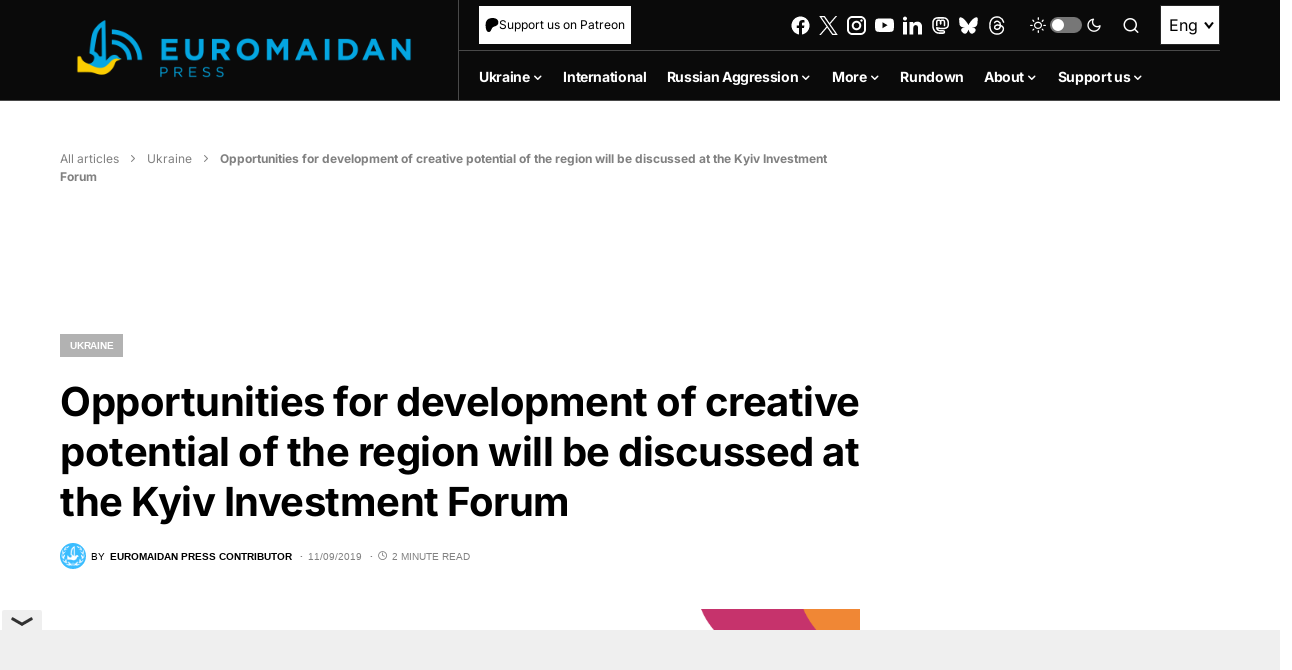

--- FILE ---
content_type: text/html; charset=UTF-8
request_url: https://euromaidanpress.com/2019/09/11/opportunities-for-development-of-creative-potential-of-the-region-will-be-discussed-at-the-kyiv-investment-forum/
body_size: 77229
content:
<!doctype html>
<html lang="en-US" itemscope itemtype="https://schema.org/BlogPosting">
<head>
	<meta charset="UTF-8" />
	<meta name="viewport" content="width=device-width, initial-scale=1" />
	<link rel="profile" href="https://gmpg.org/xfn/11" />

  <!-- wp_head start -->
	<meta name='robots' content='index, follow, max-image-preview:large, max-snippet:-1, max-video-preview:-1' />
	<style>img:is([sizes="auto" i], [sizes^="auto," i]) { contain-intrinsic-size: 3000px 1500px }</style>
	<link rel="alternate" hreflang="en" href="https://euromaidanpress.com/2019/09/11/opportunities-for-development-of-creative-potential-of-the-region-will-be-discussed-at-the-kyiv-investment-forum/" />
<link rel="alternate" hreflang="x-default" href="https://euromaidanpress.com/2019/09/11/opportunities-for-development-of-creative-potential-of-the-region-will-be-discussed-at-the-kyiv-investment-forum/" />

	<!-- This site is optimized with the Yoast SEO plugin v26.7 - https://yoast.com/wordpress/plugins/seo/ -->
	<title>Opportunities for development of creative potential of the region will be discussed at the Kyiv Investment Forum - Euromaidan Press</title>
	<link rel="canonical" href="https://euromaidanpress.com/2019/09/11/opportunities-for-development-of-creative-potential-of-the-region-will-be-discussed-at-the-kyiv-investment-forum/" />
	<meta property="og:locale" content="en_US" />
	<meta property="og:type" content="article" />
	<meta property="og:title" content="Opportunities for development of creative potential of the region will be discussed at the Kyiv Investment Forum - Euromaidan Press" />
	<meta property="og:description" content="Within the framework of the event, the exhibition of works by artists who were real icebreakers of modern&hellip;" />
	<meta property="og:url" content="https://euromaidanpress.com/2019/09/11/opportunities-for-development-of-creative-potential-of-the-region-will-be-discussed-at-the-kyiv-investment-forum/" />
	<meta property="og:site_name" content="Euromaidan Press" />
	<meta property="article:published_time" content="2019-09-11T12:21:06+00:00" />
	<meta property="article:modified_time" content="2019-09-11T12:49:58+00:00" />
	<meta property="og:image" content="https://static.euromaidanpress.com/wp-content/uploads/2019/09/cover-1.png" />
	<meta property="og:image:width" content="1108" />
	<meta property="og:image:height" content="584" />
	<meta property="og:image:type" content="image/png" />
	<meta name="author" content="Euromaidan Press Contributor" />
	<meta name="twitter:card" content="summary_large_image" />
	<meta name="twitter:label1" content="Written by" />
	<meta name="twitter:data1" content="Euromaidan Press Contributor" />
	<meta name="twitter:label2" content="Est. reading time" />
	<meta name="twitter:data2" content="2 minutes" />
	<script type="application/ld+json" class="yoast-schema-graph">{"@context":"https://schema.org","@graph":[{"@type":"Article","@id":"https://euromaidanpress.com/2019/09/11/opportunities-for-development-of-creative-potential-of-the-region-will-be-discussed-at-the-kyiv-investment-forum/#article","isPartOf":{"@id":"https://euromaidanpress.com/2019/09/11/opportunities-for-development-of-creative-potential-of-the-region-will-be-discussed-at-the-kyiv-investment-forum/"},"author":[{"@id":"https://euromaidanpress.com/#/schema/person/07bf6ec5b8da950951c39ad520334f6f"}],"headline":"Opportunities for development of creative potential of the region will be discussed at the Kyiv Investment Forum","datePublished":"2019-09-11T12:21:06+00:00","dateModified":"2019-09-11T12:49:58+00:00","mainEntityOfPage":{"@id":"https://euromaidanpress.com/2019/09/11/opportunities-for-development-of-creative-potential-of-the-region-will-be-discussed-at-the-kyiv-investment-forum/"},"wordCount":384,"commentCount":0,"image":{"@id":"https://euromaidanpress.com/2019/09/11/opportunities-for-development-of-creative-potential-of-the-region-will-be-discussed-at-the-kyiv-investment-forum/#primaryimage"},"thumbnailUrl":"https://euromaidanpress.com/wp-content/uploads/2019/09/cover-1.png","keywords":["Art in Ukraine","Kyiv","Kyiv Investment Forum"],"articleSection":["Ukraine"],"inLanguage":"en-US","potentialAction":[{"@type":"CommentAction","name":"Comment","target":["https://euromaidanpress.com/2019/09/11/opportunities-for-development-of-creative-potential-of-the-region-will-be-discussed-at-the-kyiv-investment-forum/#respond"]}]},{"@type":"WebPage","@id":"https://euromaidanpress.com/2019/09/11/opportunities-for-development-of-creative-potential-of-the-region-will-be-discussed-at-the-kyiv-investment-forum/","url":"https://euromaidanpress.com/2019/09/11/opportunities-for-development-of-creative-potential-of-the-region-will-be-discussed-at-the-kyiv-investment-forum/","name":"Opportunities for development of creative potential of the region will be discussed at the Kyiv Investment Forum - Euromaidan Press","isPartOf":{"@id":"https://euromaidanpress.com/#website"},"primaryImageOfPage":{"@id":"https://euromaidanpress.com/2019/09/11/opportunities-for-development-of-creative-potential-of-the-region-will-be-discussed-at-the-kyiv-investment-forum/#primaryimage"},"image":{"@id":"https://euromaidanpress.com/2019/09/11/opportunities-for-development-of-creative-potential-of-the-region-will-be-discussed-at-the-kyiv-investment-forum/#primaryimage"},"thumbnailUrl":"https://euromaidanpress.com/wp-content/uploads/2019/09/cover-1.png","datePublished":"2019-09-11T12:21:06+00:00","dateModified":"2019-09-11T12:49:58+00:00","author":{"@id":"https://euromaidanpress.com/#/schema/person/07bf6ec5b8da950951c39ad520334f6f"},"breadcrumb":{"@id":"https://euromaidanpress.com/2019/09/11/opportunities-for-development-of-creative-potential-of-the-region-will-be-discussed-at-the-kyiv-investment-forum/#breadcrumb"},"inLanguage":"en-US","potentialAction":[{"@type":"ReadAction","target":["https://euromaidanpress.com/2019/09/11/opportunities-for-development-of-creative-potential-of-the-region-will-be-discussed-at-the-kyiv-investment-forum/"]}]},{"@type":"ImageObject","inLanguage":"en-US","@id":"https://euromaidanpress.com/2019/09/11/opportunities-for-development-of-creative-potential-of-the-region-will-be-discussed-at-the-kyiv-investment-forum/#primaryimage","url":"https://euromaidanpress.com/wp-content/uploads/2019/09/cover-1.png","contentUrl":"https://euromaidanpress.com/wp-content/uploads/2019/09/cover-1.png","width":1108,"height":584},{"@type":"BreadcrumbList","@id":"https://euromaidanpress.com/2019/09/11/opportunities-for-development-of-creative-potential-of-the-region-will-be-discussed-at-the-kyiv-investment-forum/#breadcrumb","itemListElement":[{"@type":"ListItem","position":1,"name":"All articles","item":"https://euromaidanpress.com/all-articles/"},{"@type":"ListItem","position":2,"name":"Ukraine","item":"https://euromaidanpress.com/category/ukraine/"},{"@type":"ListItem","position":3,"name":"Opportunities for development of creative potential of the region will be discussed at the Kyiv Investment Forum"}]},{"@type":"WebSite","@id":"https://euromaidanpress.com/#website","url":"https://euromaidanpress.com/","name":"Euromaidan Press","description":"Ukraine news and views","potentialAction":[{"@type":"SearchAction","target":{"@type":"EntryPoint","urlTemplate":"https://euromaidanpress.com/?s={search_term_string}"},"query-input":{"@type":"PropertyValueSpecification","valueRequired":true,"valueName":"search_term_string"}}],"inLanguage":"en-US"},{"@type":"Person","@id":"https://euromaidanpress.com/#/schema/person/07bf6ec5b8da950951c39ad520334f6f","name":"Euromaidan Press Contributor","image":{"@type":"ImageObject","inLanguage":"en-US","@id":"https://euromaidanpress.com/#/schema/person/image/600ff3b6a954c5e1fd7e48e9bf4521c5","url":"https://secure.gravatar.com/avatar/e17ace88b7eb4437967a2e7e620e0a048f150bd7a6b3d3377fb7b50c013d8bb8?s=96&d=mm&r=g","contentUrl":"https://secure.gravatar.com/avatar/e17ace88b7eb4437967a2e7e620e0a048f150bd7a6b3d3377fb7b50c013d8bb8?s=96&d=mm&r=g","caption":"Euromaidan Press Contributor"},"url":"https://euromaidanpress.com/author/euromaidan-press-contributor/"}]}</script>
	<!-- / Yoast SEO plugin. -->


<link rel='dns-prefetch' href='//static2.euromaidanpress.com' />
<link rel="alternate" type="application/rss+xml" title="Euromaidan Press &raquo; Feed" href="https://euromaidanpress.com/feed/" />
<link rel="alternate" type="application/rss+xml" title="Euromaidan Press &raquo; Comments Feed" href="https://euromaidanpress.com/comments/feed/" />
<link rel="alternate" type="application/rss+xml" title="Euromaidan Press &raquo; Opportunities for development of creative potential of the region will be  discussed at the Kyiv Investment Forum Comments Feed" href="https://euromaidanpress.com/2019/09/11/opportunities-for-development-of-creative-potential-of-the-region-will-be-discussed-at-the-kyiv-investment-forum/feed/" />
			<link rel="preload" href="https://static2.euromaidanpress.com/wp-content/plugins/canvas/assets/fonts/canvas-icons.woff" as="font" type="font/woff" crossorigin>
			<script>
window._wpemojiSettings = {"baseUrl":"https:\/\/s.w.org\/images\/core\/emoji\/16.0.1\/72x72\/","ext":".png","svgUrl":"https:\/\/s.w.org\/images\/core\/emoji\/16.0.1\/svg\/","svgExt":".svg","source":{"concatemoji":"https:\/\/euromaidanpress.com\/wp-includes\/js\/wp-emoji-release.min.js?ver=8fdba4b8725180f69d0c1fa458db7e77"}};
/*! This file is auto-generated */
!function(s,n){var o,i,e;function c(e){try{var t={supportTests:e,timestamp:(new Date).valueOf()};sessionStorage.setItem(o,JSON.stringify(t))}catch(e){}}function p(e,t,n){e.clearRect(0,0,e.canvas.width,e.canvas.height),e.fillText(t,0,0);var t=new Uint32Array(e.getImageData(0,0,e.canvas.width,e.canvas.height).data),a=(e.clearRect(0,0,e.canvas.width,e.canvas.height),e.fillText(n,0,0),new Uint32Array(e.getImageData(0,0,e.canvas.width,e.canvas.height).data));return t.every(function(e,t){return e===a[t]})}function u(e,t){e.clearRect(0,0,e.canvas.width,e.canvas.height),e.fillText(t,0,0);for(var n=e.getImageData(16,16,1,1),a=0;a<n.data.length;a++)if(0!==n.data[a])return!1;return!0}function f(e,t,n,a){switch(t){case"flag":return n(e,"\ud83c\udff3\ufe0f\u200d\u26a7\ufe0f","\ud83c\udff3\ufe0f\u200b\u26a7\ufe0f")?!1:!n(e,"\ud83c\udde8\ud83c\uddf6","\ud83c\udde8\u200b\ud83c\uddf6")&&!n(e,"\ud83c\udff4\udb40\udc67\udb40\udc62\udb40\udc65\udb40\udc6e\udb40\udc67\udb40\udc7f","\ud83c\udff4\u200b\udb40\udc67\u200b\udb40\udc62\u200b\udb40\udc65\u200b\udb40\udc6e\u200b\udb40\udc67\u200b\udb40\udc7f");case"emoji":return!a(e,"\ud83e\udedf")}return!1}function g(e,t,n,a){var r="undefined"!=typeof WorkerGlobalScope&&self instanceof WorkerGlobalScope?new OffscreenCanvas(300,150):s.createElement("canvas"),o=r.getContext("2d",{willReadFrequently:!0}),i=(o.textBaseline="top",o.font="600 32px Arial",{});return e.forEach(function(e){i[e]=t(o,e,n,a)}),i}function t(e){var t=s.createElement("script");t.src=e,t.defer=!0,s.head.appendChild(t)}"undefined"!=typeof Promise&&(o="wpEmojiSettingsSupports",i=["flag","emoji"],n.supports={everything:!0,everythingExceptFlag:!0},e=new Promise(function(e){s.addEventListener("DOMContentLoaded",e,{once:!0})}),new Promise(function(t){var n=function(){try{var e=JSON.parse(sessionStorage.getItem(o));if("object"==typeof e&&"number"==typeof e.timestamp&&(new Date).valueOf()<e.timestamp+604800&&"object"==typeof e.supportTests)return e.supportTests}catch(e){}return null}();if(!n){if("undefined"!=typeof Worker&&"undefined"!=typeof OffscreenCanvas&&"undefined"!=typeof URL&&URL.createObjectURL&&"undefined"!=typeof Blob)try{var e="postMessage("+g.toString()+"("+[JSON.stringify(i),f.toString(),p.toString(),u.toString()].join(",")+"));",a=new Blob([e],{type:"text/javascript"}),r=new Worker(URL.createObjectURL(a),{name:"wpTestEmojiSupports"});return void(r.onmessage=function(e){c(n=e.data),r.terminate(),t(n)})}catch(e){}c(n=g(i,f,p,u))}t(n)}).then(function(e){for(var t in e)n.supports[t]=e[t],n.supports.everything=n.supports.everything&&n.supports[t],"flag"!==t&&(n.supports.everythingExceptFlag=n.supports.everythingExceptFlag&&n.supports[t]);n.supports.everythingExceptFlag=n.supports.everythingExceptFlag&&!n.supports.flag,n.DOMReady=!1,n.readyCallback=function(){n.DOMReady=!0}}).then(function(){return e}).then(function(){var e;n.supports.everything||(n.readyCallback(),(e=n.source||{}).concatemoji?t(e.concatemoji):e.wpemoji&&e.twemoji&&(t(e.twemoji),t(e.wpemoji)))}))}((window,document),window._wpemojiSettings);
</script>
<link rel='stylesheet' id='simple_tooltips_style-css' href='https://static2.euromaidanpress.com/wp-content/plugins/simple-tooltips/zebra_tooltips.css?ver=8fdba4b8725180f69d0c1fa458db7e77' media='all' />
<link rel='stylesheet' id='canvas-css' href='https://static2.euromaidanpress.com/wp-content/plugins/canvas/assets/css/canvas.css?ver=2.5.0' media='all' />
<link rel='alternate stylesheet' id='powerkit-icons-css' href='https://static2.euromaidanpress.com/wp-content/plugins/powerkit/assets/fonts/powerkit-icons.woff?ver=3.0.0' as='font' type='font/wof' crossorigin />
<link rel='stylesheet' id='powerkit-css' href='https://static2.euromaidanpress.com/wp-content/plugins/powerkit/assets/css/powerkit.css?ver=3.0.0' media='all' />
<style id='wp-emoji-styles-inline-css'>

	img.wp-smiley, img.emoji {
		display: inline !important;
		border: none !important;
		box-shadow: none !important;
		height: 1em !important;
		width: 1em !important;
		margin: 0 0.07em !important;
		vertical-align: -0.1em !important;
		background: none !important;
		padding: 0 !important;
	}
</style>
<link rel='stylesheet' id='wp-block-library-css' href='https://euromaidanpress.com/wp-includes/css/dist/block-library/style.min.css?ver=8fdba4b8725180f69d0c1fa458db7e77' media='all' />
<style id='classic-theme-styles-inline-css'>
/*! This file is auto-generated */
.wp-block-button__link{color:#fff;background-color:#32373c;border-radius:9999px;box-shadow:none;text-decoration:none;padding:calc(.667em + 2px) calc(1.333em + 2px);font-size:1.125em}.wp-block-file__button{background:#32373c;color:#fff;text-decoration:none}
</style>
<style id='demchco-explore-further-style-inline-css'>
/*!**************************************************************************************************************************************************************************************************************************************************************************************************!*\
  !*** css ./node_modules/css-loader/dist/cjs.js??ruleSet[1].rules[3].use[1]!./node_modules/@wordpress/scripts/node_modules/postcss-loader/dist/cjs.js??ruleSet[1].rules[3].use[2]!./node_modules/sass-loader/dist/cjs.js??ruleSet[1].rules[3].use[3]!./src/blocks/explore-further.php/style.scss ***!
  \**************************************************************************************************************************************************************************************************************************************************************************************************/
.explore-further {
  position: relative;
  display: flex;
  gap: 20px;
  border: 1px solid #00B1EC;
  transition: border-color 0.2s ease;
  padding: 25px;
}
.explore-further:hover h4 {
  color: #00B1EC;
}
@media (max-width: 1365px) {
  .explore-further {
    gap: 10px;
    padding: 15px;
  }
}
@media (max-width: 767px) {
  .explore-further {
    flex-direction: column-reverse;
    gap: 10px;
  }
}
.explore-further__img {
  position: relative;
  flex: 0 0 180px;
}
.explore-further__img img {
  height: auto;
  width: 180px;
}
@media (max-width: 767px) {
  .explore-further__img {
    width: 100%;
    flex: auto;
  }
}
.explore-further__img:after {
  position: absolute;
  top: 0;
  right: 0;
  display: block;
  content: url([data-uri]);
  flex: 34px 0 0;
  height: 34px;
  display: none;
}
@media (max-width: 767px) {
  .explore-further__img:after {
    display: block;
  }
}
.explore-further__body {
  display: flex;
  flex-direction: column;
  gap: 5px;
}
.explore-further__body:after {
  display: block;
  flex: 34px 0 0;
  height: 34px;
  content: url([data-uri]);
}
@media (max-width: 767px) {
  .explore-further__body:after {
    display: none;
  }
}
.explore-further__cat {
  display: block;
  font-family: "Inter";
  font-weight: 600;
  font-size: 0.6875rem;
  color: #00b1ec;
}
.explore-further__title {
  margin-bottom: unset;
  font-family: "Inter";
  font-weight: 500;
  font-size: 1.375rem;
  line-height: 130%;
  color: #000;
  transition: color 0.2s ease;
}
@media (max-width: 1024px) {
  .explore-further__title {
    font-size: 1.125rem;
  }
}
@media (max-width: 576px) {
  .explore-further__title {
    font-size: 1rem;
  }
}
[data-scheme=dark] .explore-further__title {
  color: #fff;
}
.explore-further a {
  position: absolute;
  top: 0;
  left: 0;
  right: 0;
  bottom: 0;
  z-index: 1;
}

/*# sourceMappingURL=style-script.css.map*/
</style>
<style id='demchco-meduza-style-inline-css'>
/*!*************************************************************************************************************************************************************************************************************************************************************************************!*\
  !*** css ./node_modules/css-loader/dist/cjs.js??ruleSet[1].rules[3].use[1]!./node_modules/@wordpress/scripts/node_modules/postcss-loader/dist/cjs.js??ruleSet[1].rules[3].use[2]!./node_modules/sass-loader/dist/cjs.js??ruleSet[1].rules[3].use[3]!./src/blocks/meduza/style.scss ***!
  \*************************************************************************************************************************************************************************************************************************************************************************************/
.cs-scroll-sticky + main .meduza-item {
  scroll-margin-top: 80px;
}

.meduza-blocks__inner {
  background-color: #E0F2FE;
}
.meduza-blocks__items {
  padding: 20px 30px;
}
@media (max-width: 1365px) {
  .meduza-blocks__items {
    padding: 20px;
  }
}
@media (max-width: 576px) {
  .meduza-blocks__items {
    padding: 10px;
  }
}
.meduza-blocks__nav {
  position: sticky;
  z-index: 3;
  top: 60px;
  margin-bottom: 40px;
  padding: 0 20px;
  background-color: #E0F2FE;
  transition: all 0.4s ease;
}
@media (max-width: 1024px) {
  .meduza-blocks__nav {
    top: 60px;
  }
}
.meduza-blocks__nav-title {
  display: flex;
  justify-content: space-between;
  align-items: center;
  margin-bottom: unset;
  padding: 12px 0;
  font-weight: 700;
  font-size: 1.125rem;
  line-height: 125%;
  color: #000;
  cursor: pointer;
}
[data-scheme=dark] .meduza-blocks__nav-title {
  color: #4e4e4e;
}
.meduza-blocks__nav-title::after {
  display: block;
  content: "";
  width: 12px;
  height: 7px;
  background-image: url([data-uri]);
  background-repeat: no-repeat;
  background-size: 100%;
  transition: transform 0.15s ease;
}
.nav-open .meduza-blocks__nav-title::after {
  transform: scaleY(-1);
}
.meduza-blocks__nav-list {
  display: none;
  overflow: hidden;
  list-style: none;
  padding-left: unset;
  padding: 0 20px 12px 0;
  max-height: 400px;
  overflow-y: auto;
}
.meduza-blocks__nav-list::-webkit-scrollbar {
  width: 3px;
  height: 2px;
}
.meduza-blocks__nav-list::-webkit-scrollbar-track {
  background-color: #c7d2d9;
}
.meduza-blocks__nav-list::-webkit-scrollbar-thumb {
  background: #000;
}
.nav-open .meduza-blocks__nav-list {
  display: block;
}
.meduza-blocks__nav-list li {
  padding: 10px 0;
  border-bottom: 1px solid rgba(0, 0, 0, 0.08);
  font-family: "Inter";
  font-weight: 600;
  font-size: 14px;
  line-height: 125%;
  color: #000;
  cursor: pointer;
  transition: color 0.3s ease;
  overflow: hidden;
  text-overflow: ellipsis;
  white-space: nowrap;
}
[data-scheme=dark] .meduza-blocks__nav-list li {
  color: #4e4e4e;
}
.meduza-blocks__nav-list li:hover {
  color: #385898;
}
.meduza-blocks__nav-list li:last-child {
  border-bottom: unset;
}
.meduza-blocks__nav:after {
  position: absolute;
  right: 0;
  bottom: 0;
  z-index: 1;
  display: block;
  content: "";
  width: 25px;
  height: 15px;
  background-color: #E0F2FE;
}

.meduza-item {
  scroll-margin-top: 130px;
  margin-top: 30px;
  padding: 40px 20px;
  background-color: #ffffff;
}
[data-scheme=dark] .meduza-item {
  background-color: #1c1c1c;
  color: #fff;
}
.meduza-item:first-child {
  margin-top: unset;
}
@media (max-width: 1024px) {
  .meduza-item {
    padding: 40px 20px;
  }
}
@media (max-width: 576px) {
  .meduza-item {
    margin-top: 20px;
    padding: 32px 10px;
  }
}
.meduza-item__header {
  text-align: center;
}
.meduza-item span {
  font-family: "Inter";
  font-weight: 700;
  font-size: 1.125rem;
  line-height: 125%;
}
.meduza-item__title {
  text-align: center;
  margin-bottom: 40px;
  padding-top: 5px;
  padding-bottom: 40px;
  font-family: "Inter";
  font-weight: 700;
  font-size: 1.125rem;
  line-height: 125%;
  border-bottom: 1px solid #E0F2FE;
}
@media (max-width: 576px) {
  .meduza-item__title {
    margin-bottom: 32px;
    padding-bottom: 32px;
  }
}
[data-scheme=dark] .meduza-item__content {
  color: #fff;
}
.single .meduza-item__content a {
  transition: color 0.2s ease;
}
.single .meduza-item__content a:hover {
  color: #000 !important;
}
.meduza-item__content blockquote {
  padding: 40px 30px;
  background-color: #f8f9fa;
  color: #000;
}
[data-scheme=dark] .meduza-item__content blockquote {
  color: #4e4e4e;
}
.meduza-item__content blockquote p {
  margin-bottom: unset;
}
.meduza-item__content figure {
  width: 100% !important;
  margin-top: 40px;
  cursor: pointer;
}
.meduza-item__content figure img {
  width: 100%;
}
.meduza-item__content figure figcaption.wp-caption-text {
  font-family: "Inter";
  text-align: center;
  margin: 6px 0 0;
}
.meduza-item__content p:last-child {
  margin-bottom: unset;
}

.explore-item {
  background-color: #fff;
  padding: 0 20px 30px 20px;
}
[data-scheme=dark] .explore-item {
  margin-top: -1px;
  background-color: #1c1c1c;
  color: #fff;
}
@media (max-width: 576px) {
  .explore-item {
    padding: 0 15px 25px;
  }
}
.explore-item__wrap {
  padding: 25px;
  border: 1px solid #00B1EC;
  position: relative;
  display: flex;
  gap: 20px;
  transition: border-color 0.2s ease;
}
.explore-item__wrap:hover {
  border-color: #385898;
}
.explore-item__wrap:hover h4 {
  color: #00B1EC;
}
@media (max-width: 1365px) {
  .explore-item__wrap {
    padding: 15px;
  }
}
@media (max-width: 767px) {
  .explore-item__wrap {
    flex-direction: column-reverse;
    gap: 10px;
  }
}
.explore-item__img {
  position: relative;
  flex: 0 0 180px;
}
.explore-item__img img {
  height: auto;
  width: 180px;
}
@media (max-width: 767px) {
  .explore-item__img {
    width: 100%;
    flex: auto;
  }
}
.explore-item__img:after {
  position: absolute;
  top: 0;
  right: 0;
  display: block;
  content: url([data-uri]);
  flex: 34px 0 0;
  height: 34px;
  display: none;
}
@media (max-width: 767px) {
  .explore-item__img:after {
    display: block;
  }
}
.explore-item__body {
  display: flex;
  flex-direction: column;
  gap: 5px;
}
.explore-item__body:after {
  display: block;
  flex: 34px 0 0;
  height: 34px;
  content: url([data-uri]);
}
@media (max-width: 767px) {
  .explore-item__body:after {
    display: none;
  }
}
.explore-item__cat {
  display: block;
  font-family: "Inter";
  font-weight: 600;
  font-size: 0.875rem;
  color: #00b1ec;
}
.explore-item__title {
  margin-bottom: unset;
  font-family: "Inter";
  font-weight: 500;
  font-size: 1.375rem;
  line-height: 130%;
  color: #000;
  transition: color 0.2s ease;
}
@media (max-width: 1365px) {
  .explore-item__title {
    font-size: 1.125rem;
  }
}
@media (max-width: 767px) {
  .explore-item__title {
    font-size: 1rem;
  }
}
[data-scheme=dark] .explore-item__title {
  color: #fff;
}
.explore-item a {
  position: absolute;
  top: 0;
  left: 0;
  right: 0;
  bottom: 0;
  z-index: 1;
}

.meduza-lightbox {
  display: none;
  align-items: center;
  flex-direction: column;
  justify-content: center;
  position: fixed;
  z-index: 1000;
  left: 0;
  top: 0;
  z-index: 10000000;
  width: 100%;
  height: 100%;
  overflow: auto;
  background-color: rgba(0, 0, 0, 0.9);
}
.meduza-lightbox__content {
  margin: auto;
  display: block;
  width: 60vw;
  height: auto;
  animation: fadeIn 0.3s;
  margin-top: 0;
  margin-bottom: 0;
  transition: transform 0.3s ease-in-out;
}
.meduza-lightbox__caption {
  color: #fff;
  text-align: center;
  padding: 10px 0;
}
.meduza-lightbox__close {
  position: absolute;
  top: 20px;
  right: 35px;
  z-index: 10;
  color: #fff;
  font-size: 40px;
  font-weight: bold;
  cursor: pointer;
}

@keyframes fadeIn {
  from {
    opacity: 0;
  }
  to {
    opacity: 1;
  }
}

/*# sourceMappingURL=style-script.css.map*/
</style>
<style id='demchco-read-also-style-inline-css'>
/*!****************************************************************************************************************************************************************************************************************************************************************************************!*\
  !*** css ./node_modules/css-loader/dist/cjs.js??ruleSet[1].rules[3].use[1]!./node_modules/@wordpress/scripts/node_modules/postcss-loader/dist/cjs.js??ruleSet[1].rules[3].use[2]!./node_modules/sass-loader/dist/cjs.js??ruleSet[1].rules[3].use[3]!./src/blocks/read-also/style.scss ***!
  \****************************************************************************************************************************************************************************************************************************************************************************************/
.read-also {
  background-color: #fff;
}
[data-scheme=dark] .read-also {
  background-color: #1c1c1c;
}
.read-also__inner {
  padding: 20px 25px;
  border: 1px solid #00B1EC;
}
@media (max-width: 1024px) {
  .read-also__inner {
    padding: 15px;
  }
}
.read-also__headline {
  margin-bottom: unset;
  font-family: "Inter";
  font-weight: 600;
  font-size: 1.375rem !important;
  line-height: 125%;
}
.read-also__list {
  margin-bottom: unset;
  list-style: none;
  padding-left: 0;
}
.read-also__list li {
  position: relative;
  padding: 16px 44px 16px 0;
  border-bottom: 1px solid rgba(0, 0, 0, 0.08);
}
@media (max-width: 1365px) {
  .read-also__list li {
    font-size: 14px;
  }
}
[data-scheme=dark] .read-also__list li {
  border-bottom: 1px solid rgba(255, 255, 255, 0.15);
}
.read-also__list li:after {
  position: absolute;
  top: 8px;
  right: 0;
  display: block;
  content: url([data-uri]);
  flex: 34px 0 0;
  height: 34px;
}
.read-also__list li:last-child {
  border-bottom: unset;
}
.read-also__suptitle {
  display: block;
  width: 100%;
  margin-bottom: 5px;
  font-family: "Inter";
  font-weight: 600;
  font-size: 0.6875rem;
  line-height: 120%;
  color: #00B1EC;
  transition: color 0.2s ease;
}
.read-also__title h3 {
  display: block;
  width: 100%;
  font-weight: 600;
  font-size: 1rem !important;
  color: #000;
  transition: color 0.2s ease;
  margin-bottom: unset;
  cursor: pointer;
}
@media (max-width: 1024px) {
  .read-also__title h3 {
    font-size: 0.875rem;
  }
}
.read-also__title h3:hover {
  color: #00B1EC;
}
[data-scheme=dark] .read-also__title h3 {
  color: #fff;
}
[data-scheme=dark] .read-also__title h3:hover {
  color: #00B1EC;
}

/*# sourceMappingURL=style-script.css.map*/
</style>
<style id='co-authors-plus-coauthors-style-inline-css'>
.wp-block-co-authors-plus-coauthors.is-layout-flow [class*=wp-block-co-authors-plus]{display:inline}

</style>
<style id='co-authors-plus-avatar-style-inline-css'>
.wp-block-co-authors-plus-avatar :where(img){height:auto;max-width:100%;vertical-align:bottom}.wp-block-co-authors-plus-coauthors.is-layout-flow .wp-block-co-authors-plus-avatar :where(img){vertical-align:middle}.wp-block-co-authors-plus-avatar:is(.alignleft,.alignright){display:table}.wp-block-co-authors-plus-avatar.aligncenter{display:table;margin-inline:auto}

</style>
<style id='co-authors-plus-image-style-inline-css'>
.wp-block-co-authors-plus-image{margin-bottom:0}.wp-block-co-authors-plus-image :where(img){height:auto;max-width:100%;vertical-align:bottom}.wp-block-co-authors-plus-coauthors.is-layout-flow .wp-block-co-authors-plus-image :where(img){vertical-align:middle}.wp-block-co-authors-plus-image:is(.alignfull,.alignwide) :where(img){width:100%}.wp-block-co-authors-plus-image:is(.alignleft,.alignright){display:table}.wp-block-co-authors-plus-image.aligncenter{display:table;margin-inline:auto}

</style>
<link rel='stylesheet' id='canvas-block-alert-style-css' href='https://static2.euromaidanpress.com/wp-content/plugins/canvas/components/basic-elements/block-alert/block.css?ver=1750084756' media='all' />
<link rel='stylesheet' id='canvas-block-progress-style-css' href='https://static2.euromaidanpress.com/wp-content/plugins/canvas/components/basic-elements/block-progress/block.css?ver=1750084756' media='all' />
<link rel='stylesheet' id='canvas-block-collapsibles-style-css' href='https://static2.euromaidanpress.com/wp-content/plugins/canvas/components/basic-elements/block-collapsibles/block.css?ver=1750084756' media='all' />
<link rel='stylesheet' id='canvas-block-tabs-style-css' href='https://static2.euromaidanpress.com/wp-content/plugins/canvas/components/basic-elements/block-tabs/block.css?ver=1750084756' media='all' />
<link rel='stylesheet' id='canvas-block-section-heading-style-css' href='https://static2.euromaidanpress.com/wp-content/plugins/canvas/components/basic-elements/block-section-heading/block.css?ver=1750084756' media='all' />
<link rel='stylesheet' id='canvas-block-row-style-css' href='https://static2.euromaidanpress.com/wp-content/plugins/canvas/components/layout-blocks/block-row/block-row.css?ver=1750084756' media='all' />
<link rel='stylesheet' id='canvas-justified-gallery-block-style-css' href='https://static2.euromaidanpress.com/wp-content/plugins/canvas/components/justified-gallery/block/block-justified-gallery.css?ver=1750084756' media='all' />
<link rel='stylesheet' id='canvas-slider-gallery-block-style-css' href='https://static2.euromaidanpress.com/wp-content/plugins/canvas/components/slider-gallery/block/block-slider-gallery.css?ver=1750084756' media='all' />
<link rel='stylesheet' id='canvas-block-posts-sidebar-css' href='https://static2.euromaidanpress.com/wp-content/plugins/canvas/components/posts/block-posts-sidebar/block-posts-sidebar.css?ver=1750084756' media='all' />
<style id='global-styles-inline-css'>
:root{--wp--preset--aspect-ratio--square: 1;--wp--preset--aspect-ratio--4-3: 4/3;--wp--preset--aspect-ratio--3-4: 3/4;--wp--preset--aspect-ratio--3-2: 3/2;--wp--preset--aspect-ratio--2-3: 2/3;--wp--preset--aspect-ratio--16-9: 16/9;--wp--preset--aspect-ratio--9-16: 9/16;--wp--preset--color--black: #000000;--wp--preset--color--cyan-bluish-gray: #abb8c3;--wp--preset--color--white: #FFFFFF;--wp--preset--color--pale-pink: #f78da7;--wp--preset--color--vivid-red: #cf2e2e;--wp--preset--color--luminous-vivid-orange: #ff6900;--wp--preset--color--luminous-vivid-amber: #fcb900;--wp--preset--color--light-green-cyan: #7bdcb5;--wp--preset--color--vivid-green-cyan: #00d084;--wp--preset--color--pale-cyan-blue: #8ed1fc;--wp--preset--color--vivid-cyan-blue: #0693e3;--wp--preset--color--vivid-purple: #9b51e0;--wp--preset--color--blue: #59BACC;--wp--preset--color--green: #58AD69;--wp--preset--color--orange: #FFBC49;--wp--preset--color--red: #e32c26;--wp--preset--color--gray-50: #f8f9fa;--wp--preset--color--gray-100: #f8f9fb;--wp--preset--color--gray-200: #e9ecef;--wp--preset--color--secondary: #818181;--wp--preset--gradient--vivid-cyan-blue-to-vivid-purple: linear-gradient(135deg,rgba(6,147,227,1) 0%,rgb(155,81,224) 100%);--wp--preset--gradient--light-green-cyan-to-vivid-green-cyan: linear-gradient(135deg,rgb(122,220,180) 0%,rgb(0,208,130) 100%);--wp--preset--gradient--luminous-vivid-amber-to-luminous-vivid-orange: linear-gradient(135deg,rgba(252,185,0,1) 0%,rgba(255,105,0,1) 100%);--wp--preset--gradient--luminous-vivid-orange-to-vivid-red: linear-gradient(135deg,rgba(255,105,0,1) 0%,rgb(207,46,46) 100%);--wp--preset--gradient--very-light-gray-to-cyan-bluish-gray: linear-gradient(135deg,rgb(238,238,238) 0%,rgb(169,184,195) 100%);--wp--preset--gradient--cool-to-warm-spectrum: linear-gradient(135deg,rgb(74,234,220) 0%,rgb(151,120,209) 20%,rgb(207,42,186) 40%,rgb(238,44,130) 60%,rgb(251,105,98) 80%,rgb(254,248,76) 100%);--wp--preset--gradient--blush-light-purple: linear-gradient(135deg,rgb(255,206,236) 0%,rgb(152,150,240) 100%);--wp--preset--gradient--blush-bordeaux: linear-gradient(135deg,rgb(254,205,165) 0%,rgb(254,45,45) 50%,rgb(107,0,62) 100%);--wp--preset--gradient--luminous-dusk: linear-gradient(135deg,rgb(255,203,112) 0%,rgb(199,81,192) 50%,rgb(65,88,208) 100%);--wp--preset--gradient--pale-ocean: linear-gradient(135deg,rgb(255,245,203) 0%,rgb(182,227,212) 50%,rgb(51,167,181) 100%);--wp--preset--gradient--electric-grass: linear-gradient(135deg,rgb(202,248,128) 0%,rgb(113,206,126) 100%);--wp--preset--gradient--midnight: linear-gradient(135deg,rgb(2,3,129) 0%,rgb(40,116,252) 100%);--wp--preset--font-size--small: 13px;--wp--preset--font-size--medium: 20px;--wp--preset--font-size--large: 36px;--wp--preset--font-size--x-large: 42px;--wp--preset--spacing--20: 0.44rem;--wp--preset--spacing--30: 0.67rem;--wp--preset--spacing--40: 1rem;--wp--preset--spacing--50: 1.5rem;--wp--preset--spacing--60: 2.25rem;--wp--preset--spacing--70: 3.38rem;--wp--preset--spacing--80: 5.06rem;--wp--preset--shadow--natural: 6px 6px 9px rgba(0, 0, 0, 0.2);--wp--preset--shadow--deep: 12px 12px 50px rgba(0, 0, 0, 0.4);--wp--preset--shadow--sharp: 6px 6px 0px rgba(0, 0, 0, 0.2);--wp--preset--shadow--outlined: 6px 6px 0px -3px rgba(255, 255, 255, 1), 6px 6px rgba(0, 0, 0, 1);--wp--preset--shadow--crisp: 6px 6px 0px rgba(0, 0, 0, 1);}:where(.is-layout-flex){gap: 0.5em;}:where(.is-layout-grid){gap: 0.5em;}body .is-layout-flex{display: flex;}.is-layout-flex{flex-wrap: wrap;align-items: center;}.is-layout-flex > :is(*, div){margin: 0;}body .is-layout-grid{display: grid;}.is-layout-grid > :is(*, div){margin: 0;}:where(.wp-block-columns.is-layout-flex){gap: 2em;}:where(.wp-block-columns.is-layout-grid){gap: 2em;}:where(.wp-block-post-template.is-layout-flex){gap: 1.25em;}:where(.wp-block-post-template.is-layout-grid){gap: 1.25em;}.has-black-color{color: var(--wp--preset--color--black) !important;}.has-cyan-bluish-gray-color{color: var(--wp--preset--color--cyan-bluish-gray) !important;}.has-white-color{color: var(--wp--preset--color--white) !important;}.has-pale-pink-color{color: var(--wp--preset--color--pale-pink) !important;}.has-vivid-red-color{color: var(--wp--preset--color--vivid-red) !important;}.has-luminous-vivid-orange-color{color: var(--wp--preset--color--luminous-vivid-orange) !important;}.has-luminous-vivid-amber-color{color: var(--wp--preset--color--luminous-vivid-amber) !important;}.has-light-green-cyan-color{color: var(--wp--preset--color--light-green-cyan) !important;}.has-vivid-green-cyan-color{color: var(--wp--preset--color--vivid-green-cyan) !important;}.has-pale-cyan-blue-color{color: var(--wp--preset--color--pale-cyan-blue) !important;}.has-vivid-cyan-blue-color{color: var(--wp--preset--color--vivid-cyan-blue) !important;}.has-vivid-purple-color{color: var(--wp--preset--color--vivid-purple) !important;}.has-black-background-color{background-color: var(--wp--preset--color--black) !important;}.has-cyan-bluish-gray-background-color{background-color: var(--wp--preset--color--cyan-bluish-gray) !important;}.has-white-background-color{background-color: var(--wp--preset--color--white) !important;}.has-pale-pink-background-color{background-color: var(--wp--preset--color--pale-pink) !important;}.has-vivid-red-background-color{background-color: var(--wp--preset--color--vivid-red) !important;}.has-luminous-vivid-orange-background-color{background-color: var(--wp--preset--color--luminous-vivid-orange) !important;}.has-luminous-vivid-amber-background-color{background-color: var(--wp--preset--color--luminous-vivid-amber) !important;}.has-light-green-cyan-background-color{background-color: var(--wp--preset--color--light-green-cyan) !important;}.has-vivid-green-cyan-background-color{background-color: var(--wp--preset--color--vivid-green-cyan) !important;}.has-pale-cyan-blue-background-color{background-color: var(--wp--preset--color--pale-cyan-blue) !important;}.has-vivid-cyan-blue-background-color{background-color: var(--wp--preset--color--vivid-cyan-blue) !important;}.has-vivid-purple-background-color{background-color: var(--wp--preset--color--vivid-purple) !important;}.has-black-border-color{border-color: var(--wp--preset--color--black) !important;}.has-cyan-bluish-gray-border-color{border-color: var(--wp--preset--color--cyan-bluish-gray) !important;}.has-white-border-color{border-color: var(--wp--preset--color--white) !important;}.has-pale-pink-border-color{border-color: var(--wp--preset--color--pale-pink) !important;}.has-vivid-red-border-color{border-color: var(--wp--preset--color--vivid-red) !important;}.has-luminous-vivid-orange-border-color{border-color: var(--wp--preset--color--luminous-vivid-orange) !important;}.has-luminous-vivid-amber-border-color{border-color: var(--wp--preset--color--luminous-vivid-amber) !important;}.has-light-green-cyan-border-color{border-color: var(--wp--preset--color--light-green-cyan) !important;}.has-vivid-green-cyan-border-color{border-color: var(--wp--preset--color--vivid-green-cyan) !important;}.has-pale-cyan-blue-border-color{border-color: var(--wp--preset--color--pale-cyan-blue) !important;}.has-vivid-cyan-blue-border-color{border-color: var(--wp--preset--color--vivid-cyan-blue) !important;}.has-vivid-purple-border-color{border-color: var(--wp--preset--color--vivid-purple) !important;}.has-vivid-cyan-blue-to-vivid-purple-gradient-background{background: var(--wp--preset--gradient--vivid-cyan-blue-to-vivid-purple) !important;}.has-light-green-cyan-to-vivid-green-cyan-gradient-background{background: var(--wp--preset--gradient--light-green-cyan-to-vivid-green-cyan) !important;}.has-luminous-vivid-amber-to-luminous-vivid-orange-gradient-background{background: var(--wp--preset--gradient--luminous-vivid-amber-to-luminous-vivid-orange) !important;}.has-luminous-vivid-orange-to-vivid-red-gradient-background{background: var(--wp--preset--gradient--luminous-vivid-orange-to-vivid-red) !important;}.has-very-light-gray-to-cyan-bluish-gray-gradient-background{background: var(--wp--preset--gradient--very-light-gray-to-cyan-bluish-gray) !important;}.has-cool-to-warm-spectrum-gradient-background{background: var(--wp--preset--gradient--cool-to-warm-spectrum) !important;}.has-blush-light-purple-gradient-background{background: var(--wp--preset--gradient--blush-light-purple) !important;}.has-blush-bordeaux-gradient-background{background: var(--wp--preset--gradient--blush-bordeaux) !important;}.has-luminous-dusk-gradient-background{background: var(--wp--preset--gradient--luminous-dusk) !important;}.has-pale-ocean-gradient-background{background: var(--wp--preset--gradient--pale-ocean) !important;}.has-electric-grass-gradient-background{background: var(--wp--preset--gradient--electric-grass) !important;}.has-midnight-gradient-background{background: var(--wp--preset--gradient--midnight) !important;}.has-small-font-size{font-size: var(--wp--preset--font-size--small) !important;}.has-medium-font-size{font-size: var(--wp--preset--font-size--medium) !important;}.has-large-font-size{font-size: var(--wp--preset--font-size--large) !important;}.has-x-large-font-size{font-size: var(--wp--preset--font-size--x-large) !important;}
:where(.wp-block-post-template.is-layout-flex){gap: 1.25em;}:where(.wp-block-post-template.is-layout-grid){gap: 1.25em;}
:where(.wp-block-columns.is-layout-flex){gap: 2em;}:where(.wp-block-columns.is-layout-grid){gap: 2em;}
:root :where(.wp-block-pullquote){font-size: 1.5em;line-height: 1.6;}
</style>
<link rel='stylesheet' id='absolute-reviews-css' href='https://static2.euromaidanpress.com/wp-content/plugins/absolute-reviews/public/css/absolute-reviews-public.css?ver=1.1.6' media='all' />
<link rel='stylesheet' id='advanced-popups-css' href='https://static2.euromaidanpress.com/wp-content/plugins/advanced-popups/public/css/advanced-popups-public.css?ver=1.2.2' media='all' />
<link rel='stylesheet' id='canvas-block-heading-style-css' href='https://static2.euromaidanpress.com/wp-content/plugins/canvas/components/content-formatting/block-heading/block.css?ver=1750084756' media='all' />
<link rel='stylesheet' id='canvas-block-list-style-css' href='https://static2.euromaidanpress.com/wp-content/plugins/canvas/components/content-formatting/block-list/block.css?ver=1750084756' media='all' />
<link rel='stylesheet' id='canvas-block-paragraph-style-css' href='https://static2.euromaidanpress.com/wp-content/plugins/canvas/components/content-formatting/block-paragraph/block.css?ver=1750084756' media='all' />
<link rel='stylesheet' id='canvas-block-separator-style-css' href='https://static2.euromaidanpress.com/wp-content/plugins/canvas/components/content-formatting/block-separator/block.css?ver=1750084756' media='all' />
<link rel='stylesheet' id='canvas-block-group-style-css' href='https://static2.euromaidanpress.com/wp-content/plugins/canvas/components/basic-elements/block-group/block.css?ver=1750084756' media='all' />
<link rel='stylesheet' id='canvas-block-cover-style-css' href='https://static2.euromaidanpress.com/wp-content/plugins/canvas/components/basic-elements/block-cover/block.css?ver=1750084756' media='all' />
<link rel='stylesheet' id='fontawesome-css' href='https://static2.euromaidanpress.com/wp-content/plugins/olevmedia-shortcodes/assets/css/font-awesome.min.css?ver=8fdba4b8725180f69d0c1fa458db7e77' media='all' />
<link rel='stylesheet' id='omsc-shortcodes-css' href='https://static2.euromaidanpress.com/wp-content/plugins/olevmedia-shortcodes/assets/css/shortcodes.css?ver=8fdba4b8725180f69d0c1fa458db7e77' media='all' />
<link rel='stylesheet' id='omsc-shortcodes-tablet-css' href='https://static2.euromaidanpress.com/wp-content/plugins/olevmedia-shortcodes/assets/css/shortcodes-tablet.css?ver=8fdba4b8725180f69d0c1fa458db7e77' media='screen and (min-width: 768px) and (max-width: 959px)' />
<link rel='stylesheet' id='omsc-shortcodes-mobile-css' href='https://static2.euromaidanpress.com/wp-content/plugins/olevmedia-shortcodes/assets/css/shortcodes-mobile.css?ver=8fdba4b8725180f69d0c1fa458db7e77' media='screen and (max-width: 767px)' />
<link rel='stylesheet' id='powerkit-author-box-css' href='https://static2.euromaidanpress.com/wp-content/plugins/powerkit/modules/author-box/public/css/public-powerkit-author-box.css?ver=3.0.0' media='all' />
<link rel='stylesheet' id='powerkit-basic-elements-css' href='https://static2.euromaidanpress.com/wp-content/plugins/powerkit/modules/basic-elements/public/css/public-powerkit-basic-elements.css?ver=3.0.0' media='screen' />
<link rel='stylesheet' id='powerkit-coming-soon-css' href='https://static2.euromaidanpress.com/wp-content/plugins/powerkit/modules/coming-soon/public/css/public-powerkit-coming-soon.css?ver=3.0.0' media='all' />
<link rel='stylesheet' id='powerkit-content-formatting-css' href='https://static2.euromaidanpress.com/wp-content/plugins/powerkit/modules/content-formatting/public/css/public-powerkit-content-formatting.css?ver=3.0.0' media='all' />
<link rel='stylesheet' id='powerkit-сontributors-css' href='https://static2.euromaidanpress.com/wp-content/plugins/powerkit/modules/contributors/public/css/public-powerkit-contributors.css?ver=3.0.0' media='all' />
<link rel='stylesheet' id='powerkit-facebook-css' href='https://static2.euromaidanpress.com/wp-content/plugins/powerkit/modules/facebook/public/css/public-powerkit-facebook.css?ver=3.0.0' media='all' />
<link rel='stylesheet' id='powerkit-featured-categories-css' href='https://static2.euromaidanpress.com/wp-content/plugins/powerkit/modules/featured-categories/public/css/public-powerkit-featured-categories.css?ver=3.0.0' media='all' />
<link rel='stylesheet' id='powerkit-inline-posts-css' href='https://static2.euromaidanpress.com/wp-content/plugins/powerkit/modules/inline-posts/public/css/public-powerkit-inline-posts.css?ver=3.0.0' media='all' />
<link rel='stylesheet' id='powerkit-instagram-css' href='https://static2.euromaidanpress.com/wp-content/plugins/powerkit/modules/instagram/public/css/public-powerkit-instagram.css?ver=3.0.0' media='all' />
<link rel='stylesheet' id='powerkit-justified-gallery-css' href='https://static2.euromaidanpress.com/wp-content/plugins/powerkit/modules/justified-gallery/public/css/public-powerkit-justified-gallery.css?ver=3.0.0' media='all' />
<link rel='stylesheet' id='powerkit-pinterest-css' href='https://static2.euromaidanpress.com/wp-content/plugins/powerkit/modules/pinterest/public/css/public-powerkit-pinterest.css?ver=3.0.0' media='all' />
<link rel='stylesheet' id='powerkit-scroll-to-top-css' href='https://static2.euromaidanpress.com/wp-content/plugins/powerkit/modules/scroll-to-top/public/css/public-powerkit-scroll-to-top.css?ver=3.0.0' media='all' />
<link rel='stylesheet' id='powerkit-slider-gallery-css' href='https://static2.euromaidanpress.com/wp-content/plugins/powerkit/modules/slider-gallery/public/css/public-powerkit-slider-gallery.css?ver=3.0.0' media='all' />
<link rel='stylesheet' id='powerkit-table-of-contents-css' href='https://static2.euromaidanpress.com/wp-content/plugins/powerkit/modules/table-of-contents/public/css/public-powerkit-table-of-contents.css?ver=3.0.0' media='all' />
<link rel='stylesheet' id='powerkit-twitter-css' href='https://static2.euromaidanpress.com/wp-content/plugins/powerkit/modules/twitter/public/css/public-powerkit-twitter.css?ver=3.0.0' media='all' />
<link rel='stylesheet' id='powerkit-widget-about-css' href='https://static2.euromaidanpress.com/wp-content/plugins/powerkit/modules/widget-about/public/css/public-powerkit-widget-about.css?ver=3.0.0' media='all' />
<link rel='stylesheet' id='comment_styles-css' href='https://static2.euromaidanpress.com/wp-content/plugins/wp-discourse/lib/../css/comments.css?ver=1763988751' media='all' />
<link rel='stylesheet' id='wpml-blocks-css' href='https://static2.euromaidanpress.com/wp-content/plugins/sitepress-multilingual-cms/dist/css/blocks/styles.css?ver=4.6.11' media='all' />
<link rel='stylesheet' id='wpProQuiz_front_style-css' href='https://static2.euromaidanpress.com/wp-content/plugins/wp-pro-quiz/css/wpProQuiz_front.css?ver=0.42' media='all' />
<link rel='stylesheet' id='csco-styles-css' href='https://euromaidanpress.com/wp-content/themes/newsblock/style.min.css?ver=1.2.2' media='all' />
<style id='csco-styles-inline-css'>
.searchwp-live-search-no-min-chars:after { content: "Continue typing" }
</style>
<link rel='stylesheet' id='csco-helper-css' href='https://euromaidanpress.com/wp-content/themes/newsblock/assets/css/helper.css?ver=1.2.2' media='all' />
<link rel='stylesheet' id='slb_core-css' href='https://static2.euromaidanpress.com/wp-content/plugins/simple-lightbox/client/css/app.css?ver=2.9.4' media='all' />
<link rel='stylesheet' id='searchwp-forms-css' href='https://static2.euromaidanpress.com/wp-content/plugins/searchwp-live-ajax-search/assets/styles/frontend/search-forms.min.css?ver=1.8.6' media='all' />
<link rel='stylesheet' id='searchwp-live-search-css' href='https://static2.euromaidanpress.com/wp-content/plugins/searchwp-live-ajax-search/assets/styles/style.min.css?ver=1.8.6' media='all' />
<style id='searchwp-live-search-inline-css'>
.searchwp-live-search-result .searchwp-live-search-result--title a {
  font-size: 16px;
}
.searchwp-live-search-result .searchwp-live-search-result--price {
  font-size: 14px;
}
.searchwp-live-search-result .searchwp-live-search-result--add-to-cart .button {
  font-size: 14px;
}

</style>
<link rel='stylesheet' id='tablepress-default-css' href='https://euromaidanpress.com/wp-content/uploads/tablepress-combined.min.css?ver=69' media='all' />
<link rel='stylesheet' id='csco_child_css-css' href='https://euromaidanpress.com/wp-content/themes/newsblock-child/style.css?ver=1.0.2' media='all' />
<script src="https://euromaidanpress.com/wp-includes/js/jquery/jquery.min.js?ver=3.7.1" id="jquery-core-js"></script>
<script src="https://euromaidanpress.com/wp-includes/js/jquery/jquery-migrate.min.js?ver=3.4.1" id="jquery-migrate-js"></script>
<script id="wpml-cookie-js-extra">
var wpml_cookies = {"wp-wpml_current_language":{"value":"en","expires":1,"path":"\/"}};
var wpml_cookies = {"wp-wpml_current_language":{"value":"en","expires":1,"path":"\/"}};
</script>
<script src="https://static2.euromaidanpress.com/wp-content/plugins/sitepress-multilingual-cms/res/js/cookies/language-cookie.js?ver=4.6.11" id="wpml-cookie-js" defer data-wp-strategy="defer"></script>
<script src="https://euromaidanpress.com/wp-content/themes/newsblock/build/blocks/explore-further.php/script.js?ver=99a3d2ca6f44eaa8951f" id="demchco-explore-further-script-js"></script>
<script src="https://euromaidanpress.com/wp-content/themes/newsblock/build/blocks/meduza/script.js?ver=707fabcc7e9ccf45c625" id="demchco-meduza-script-js"></script>
<script src="https://euromaidanpress.com/wp-content/themes/newsblock/build/blocks/read-also/script.js?ver=3acf7e0c3df3cd2f2ae3" id="demchco-read-also-script-js"></script>
<script src="https://static2.euromaidanpress.com/wp-content/plugins/advanced-popups/public/js/advanced-popups-public.js?ver=1.2.2" id="advanced-popups-js"></script>

<!-- OG: 3.3.8 --><link rel="image_src" href="https://euromaidanpress.com/wp-content/uploads/2019/09/cover-1.png"><meta name="msapplication-TileImage" content="https://euromaidanpress.com/wp-content/uploads/2019/09/cover-1.png">
<meta property="og:image" content="https://euromaidanpress.com/wp-content/uploads/2019/09/cover-1.png"><meta property="og:image:secure_url" content="https://euromaidanpress.com/wp-content/uploads/2019/09/cover-1.png"><meta property="og:image:width" content="1108"><meta property="og:image:height" content="584"><meta property="og:image:alt" content="cover"><meta property="og:image:type" content="image/png"><meta property="og:description" content="Within the framework of the event, the exhibition of works by artists who were real icebreakers of modern Ukrainian art in the world, will be held. Among them are Sergiy Svyatchenko, Yana Bystrova, Maryna Skugareva, Roman Minin, Arsen Savadov, Anatoliy Krivolap, Vinny Reunov, Oleksandr Roitburd, Vasyl Tsagolov, Oleg Tistol, Stepan Ryabchenko, Yuriy Solomko and Victor..."><meta property="og:type" content="article"><meta property="og:locale" content="en_US"><meta property="og:site_name" content="Euromaidan Press"><meta property="og:title" content="Opportunities for development of creative potential of the region will be discussed at the Kyiv Investment Forum"><meta property="og:url" content="https://euromaidanpress.com/2019/09/11/opportunities-for-development-of-creative-potential-of-the-region-will-be-discussed-at-the-kyiv-investment-forum/"><meta property="og:updated_time" content="2019-09-11T15:49:58+03:00">
<meta property="article:tag" content="Art in Ukraine"><meta property="article:tag" content="Kyiv"><meta property="article:tag" content="Kyiv Investment Forum"><meta property="article:published_time" content="2019-09-11T12:21:06+00:00"><meta property="article:modified_time" content="2019-09-11T12:49:58+00:00"><meta property="article:section" content="Ukraine"><meta property="article:author:first_name" content="Euromaidan Press"><meta property="article:author:last_name" content="Contributor"><meta property="article:author:username" content="Euromaidan Press Contributor">
<meta property="twitter:partner" content="ogwp"><meta property="twitter:card" content="summary_large_image"><meta property="twitter:image" content="https://euromaidanpress.com/wp-content/uploads/2019/09/cover-1.png"><meta property="twitter:image:alt" content="cover"><meta property="twitter:title" content="Opportunities for development of creative potential of the region will be discussed at the Kyiv Investment Forum"><meta property="twitter:description" content="Within the framework of the event, the exhibition of works by artists who were real icebreakers of modern Ukrainian art in the world, will be held. Among them are Sergiy Svyatchenko, Yana Bystrova,..."><meta property="twitter:url" content="https://euromaidanpress.com/2019/09/11/opportunities-for-development-of-creative-potential-of-the-region-will-be-discussed-at-the-kyiv-investment-forum/"><meta property="twitter:label1" content="Reading time"><meta property="twitter:data1" content="1 minute">
<meta itemprop="image" content="https://euromaidanpress.com/wp-content/uploads/2019/09/cover-1.png"><meta itemprop="name" content="Opportunities for development of creative potential of the region will be discussed at the Kyiv Investment Forum"><meta itemprop="description" content="Within the framework of the event, the exhibition of works by artists who were real icebreakers of modern Ukrainian art in the world, will be held. Among them are Sergiy Svyatchenko, Yana Bystrova, Maryna Skugareva, Roman Minin, Arsen Savadov, Anatoliy Krivolap, Vinny Reunov, Oleksandr Roitburd, Vasyl Tsagolov, Oleg Tistol, Stepan Ryabchenko, Yuriy Solomko and Victor..."><meta itemprop="datePublished" content="2019-09-11"><meta itemprop="dateModified" content="2019-09-11T12:49:58+00:00">
<meta property="profile:first_name" content="Euromaidan Press"><meta property="profile:last_name" content="Contributor"><meta property="profile:username" content="Euromaidan Press Contributor">
<!-- /OG -->

<link rel="https://api.w.org/" href="https://euromaidanpress.com/wp-json/" /><link rel="alternate" title="JSON" type="application/json" href="https://euromaidanpress.com/wp-json/wp/v2/posts/132076" /><link rel="EditURI" type="application/rsd+xml" title="RSD" href="https://euromaidanpress.com/xmlrpc.php?rsd" />

<link rel='shortlink' href='https://euromaidanpress.com/?p=132076' />
<link rel="alternate" title="oEmbed (JSON)" type="application/json+oembed" href="https://euromaidanpress.com/wp-json/oembed/1.0/embed?url=https%3A%2F%2Feuromaidanpress.com%2F2019%2F09%2F11%2Fopportunities-for-development-of-creative-potential-of-the-region-will-be-discussed-at-the-kyiv-investment-forum%2F" />
<link rel="alternate" title="oEmbed (XML)" type="text/xml+oembed" href="https://euromaidanpress.com/wp-json/oembed/1.0/embed?url=https%3A%2F%2Feuromaidanpress.com%2F2019%2F09%2F11%2Fopportunities-for-development-of-creative-potential-of-the-region-will-be-discussed-at-the-kyiv-investment-forum%2F&#038;format=xml" />
		<link rel="preload" href="https://static2.euromaidanpress.com/wp-content/plugins/absolute-reviews/fonts/absolute-reviews-icons.woff" as="font" type="font/woff" crossorigin>
				<link rel="preload" href="https://static2.euromaidanpress.com/wp-content/plugins/advanced-popups/fonts/advanced-popups-icons.woff" as="font" type="font/woff" crossorigin>
		<meta property="fb:app_id" content="1887002135110609"/><meta name="generator" content="WPML ver:4.6.11 stt:1,2;" />
<!-- HFCM by 99 Robots - Snippet # 2: Сhartbeat -->
<script type='text/javascript'>
    (function() {
        /** CONFIGURATION START **/
        var _sf_async_config = window._sf_async_config = (window._sf_async_config || {});
        _sf_async_config.uid = 67212; //CHANGE THIS TO YOUR ACCOUNT ID
        _sf_async_config.domain = 'euromaidanpress.com'; //CHANGE THIS TO YOUR SITE ID
        _sf_async_config.useCanonical = true;
        _sf_async_config.useCanonicalDomain = true;
        _sf_async_config.flickerControl = false;
        var sectionMetas = document.querySelectorAll('meta[property="article:section"]');
    		var sections = Array.from(sectionMetas).map(meta => meta.content).join(', ');
    		_sf_async_config.sections = sections || ''
        _sf_async_config.authors = document.querySelector('meta[name="author"]') ? document.querySelector('meta[name="author"]').content : "no author"; //SET PAGE AUTHOR(S)
        /** CONFIGURATION END **/
        function loadChartbeat() {
            var e = document.createElement('script');
            var n = document.getElementsByTagName('script')[0];
            e.type = 'text/javascript';
            e.async = true;
            e.src = '//static.chartbeat.com/js/chartbeat.js';
            n.parentNode.insertBefore(e, n);
        }
        loadChartbeat();
     })();
</script>

<script async src="//static.chartbeat.com/js/chartbeat_mab.js"></script>

<script type='text/javascript'>		
window.addEventListener('DOMContentLoaded', function() {

    let isFirstLoad = true;
    let lastSentArticle = null;

    const trackVirtualPage = function(url, title, section, author) {
        if (window._sf_async_config && !isFirstLoad) {
            pSUPERFLY.virtualPage({
                path: url,
                title: title,
                sections: section,
                authors: author
            });
        }
    };

    const trackURLChange = function() {
        let newArticle = document.querySelector('[data-injected="true"]:last-child');

        if (newArticle && newArticle !== lastSentArticle) {
            isFirstLoad = false;
            let url = newArticle.getAttribute('data-url');
            let title = newArticle.getAttribute('data-title');
            let section = newArticle.querySelector('[rel="category tag"]')?.innerText;
            let author = newArticle.querySelector('.cs-author')?.innerText;

            trackVirtualPage(url, title, section, author);
            lastSentArticle = newArticle;
        }
    };
    const originalPushState = history.pushState;
    history.pushState = function () {
        originalPushState.apply(this, arguments);
        trackURLChange();
    };

    window.addEventListener('popstate', trackURLChange);

    trackURLChange();
});

</script>




<!-- /end HFCM by 99 Robots -->


<!-- Facebook Like Thumbnail (v0.4) -->
<meta property="og:image" content="https://euromaidanpress.com/wp-content/uploads/2019/09/cover-1.png" />
<!-- using featured thumbnail -->
<!-- Facebook Like Thumbnail (By Ashfame - https://github.com/ashfame/facebook-like-thumbnail) -->

<style id='csco-theme-typography'>
	:root {
		/* Base Font */
		--cs-font-base-family: Inter;
		--cs-font-base-size: 1rem;
		--cs-font-base-weight: 400;
		--cs-font-base-style: normal;
		--cs-font-base-letter-spacing: normal;
		--cs-font-base-line-height: 1.5;

		/* Primary Font */
		--cs-font-primary-family: Inter;
		--cs-font-primary-size: 0.875rem;
		--cs-font-primary-weight: 600;
		--cs-font-primary-style: normal;
		--cs-font-primary-letter-spacing: -0.025em;
		--cs-font-primary-text-transform: none;

		/* Secondary Font */
		--cs-font-secondary-family: Inter;
		--cs-font-secondary-size: 0.75rem;
		--cs-font-secondary-weight: 400;
		--cs-font-secondary-style: normal;
		--cs-font-secondary-letter-spacing: normal;
		--cs-font-secondary-text-transform: none;

		/* Category Font */
		--cs-font-category-family: -apple-system, BlinkMacSystemFont, "Segoe UI", Roboto, Oxygen-Sans, Ubuntu, Cantarell, "Helvetica Neue";
		--cs-font-category-size: 0.625rem;
		--cs-font-category-weight: 700;
		--cs-font-category-style: normal;
		--cs-font-category-letter-spacing: -0.025em;
		--cs-font-category-text-transform: uppercase;

		/* Post Meta Font */
		--cs-font-post-meta-family: -apple-system, BlinkMacSystemFont, "Segoe UI", Roboto, Oxygen-Sans, Ubuntu, Cantarell, "Helvetica Neue";
		--cs-font-post-meta-size: 0.6255rem;
		--cs-font-post-meta-weight: 400;
		--cs-font-post-meta-style: normal;
		--cs-font-post-meta-letter-spacing: normal;
		--cs-font-post-meta-text-transform: uppercase;

		/* Input Font */
		--cs-font-input-family: Inter;
		--cs-font-input-size: 0.75rem;
		--cs-font-input-line-height: 1.625rem;
		--cs-font-input-weight: 400;
		--cs-font-input-style: normal;
		--cs-font-input-letter-spacing: normal;
		--cs-font-input-text-transform: none;

		/* Post Subbtitle */
		--cs-font-post-subtitle-family: inherit;
		--cs-font-post-subtitle-size: 1.25rem;
		--cs-font-post-subtitle-letter-spacing: normal;

		/* Post Content */
		--cs-font-post-content-family: Inter;
		--cs-font-post-content-size: 1rem;
		--cs-font-post-content-letter-spacing: normal;

		/* Summary */
		--cs-font-entry-summary-family: Inter;
		--cs-font-entry-summary-size: 1rem;
		--cs-font-entry-summary-letter-spacing: normal;

		/* Entry Excerpt */
		--cs-font-entry-excerpt-family: Inter;
		--cs-font-entry-excerpt-size: 0.875rem;
		--cs-font-entry-excerpt-letter-spacing: normal;

		/* Logos --------------- */

		/* Main Logo */
		--cs-font-main-logo-family: Inter;
		--cs-font-main-logo-size: 1.5rem;
		--cs-font-main-logo-weight: 700;
		--cs-font-main-logo-style: normal;
		--cs-font-main-logo-letter-spacing: -0.075em;
		--cs-font-main-logo-text-transform: none;

		/* Large Logo */
		--cs-font-large-logo-family: Inter;
		--cs-font-large-logo-size: 1.75rem;
		--cs-font-large-logo-weight: 700;
		--cs-font-large-logo-style: normal;
		--cs-font-large-logo-letter-spacing: -0.075em;
		--cs-font-large-logo-text-transform: none;

		/* Footer Logo */
		--cs-font-footer-logo-family: Inter;
		--cs-font-footer-logo-size: 1.5rem;
		--cs-font-footer-logo-weight: 700;
		--cs-font-footer-logo-style: normal;
		--cs-font-footer-logo-letter-spacing: -0.075em;
		--cs-font-footer-logo-text-transform: none;

		/* Headings --------------- */

		/* Headings */
		--cs-font-headings-family: Inter;
		--cs-font-headings-weight: 700;
		--cs-font-headings-style: normal;
		--cs-font-headings-line-height: 1.25;
		--cs-font-headings-letter-spacing: -0.0125em;
		--cs-font-headings-text-transform: none;

		/* Styled Heading */
		--cs-font-styled-heading-line-height: 1.3em;

		/* Decorated Heading */
		--cs-font-decorated-heading-family: Inter;
		--cs-font-decorated-heading-font-size: 1.25rem;
		--cs-font-decorated-heading-weight: 700;
		--cs-font-decorated-heading-style: normal;
		--cs-font-decorated-heading-line-height: -0.025em;
		--cs-font-decorated-heading-letter-spacing: normal;
		--cs-font-decorated-heading-text-transform: none;

		/* Menu Font --------------- */

		/* Menu */
		/* Used for main top level menu elements. */
		--cs-font-menu-family: Inter;
		--cs-font-menu-size: 0.875rem;
		--cs-font-menu-weight: 700;
		--cs-font-menu-style: normal;
		--cs-font-menu-letter-spacing: -0.025em;
		--cs-font-menu-text-transform: none;

		/* Submenu Font */
		/* Used for submenu elements. */
		--cs-font-submenu-family: Inter;
		--cs-font-submenu-size: 0.875rem;
		--cs-font-submenu-weight: 400;
		--cs-font-submenu-style: normal;
		--cs-font-submenu-letter-spacing: normal;
		--cs-font-submenu-text-transform: none;

		/* Section Headings --------------- */
		--cs-font-section-headings-family: Inter;
		--cs-font-section-headings-size: 1rem;
		--cs-font-section-headings-weight: 800;
		--cs-font-section-headings-style: normal;
		--cs-font-section-headings-letter-spacing: -0.025em;
		--cs-font-section-headings-text-transform: none;
	}

			.cs-header__widgets-column {
			--cs-font-section-headings-family: Inter;
			--cs-font-section-headings-size: 1.125rem;
			--cs-font-section-headings-weight: 800;
			--cs-font-section-headings-style: normal;
			--cs-font-section-headings-letter-spacing: -0.025em;
			--cs-font-section-headings-text-transform: none;
		}
	</style>
	<style type="text/css">
		/*<!-- rtoc -->*/
		.rtoc-mokuji-content {
			background-color: #ffffff;
		}

		.rtoc-mokuji-content.frame1 {
			border: 1px solid #555555;
		}

		.rtoc-mokuji-content #rtoc-mokuji-title {
			color: #333333;
		}

		.rtoc-mokuji-content .rtoc-mokuji li>a {
			color: #333333;
		}

		.rtoc-mokuji-content .mokuji_ul.level-1>.rtoc-item::before {
			background-color: #333333 !important;
		}

		.rtoc-mokuji-content .mokuji_ul.level-2>.rtoc-item::before {
			background-color: #bfbfbf !important;
		}

		.rtoc-mokuji-content.frame2::before,
		.rtoc-mokuji-content.frame3,
		.rtoc-mokuji-content.frame4,
		.rtoc-mokuji-content.frame5 {
			border-color: #555555 !important;
		}

		.rtoc-mokuji-content.frame5::before,
		.rtoc-mokuji-content.frame5::after {
			background-color: #555555;
		}

		.widget_block #rtoc-mokuji-widget-wrapper .rtoc-mokuji.level-1 .rtoc-item.rtoc-current:after,
		.widget #rtoc-mokuji-widget-wrapper .rtoc-mokuji.level-1 .rtoc-item.rtoc-current:after,
		#scrollad #rtoc-mokuji-widget-wrapper .rtoc-mokuji.level-1 .rtoc-item.rtoc-current:after,
		#sideBarTracking #rtoc-mokuji-widget-wrapper .rtoc-mokuji.level-1 .rtoc-item.rtoc-current:after {
			background-color: #333333 !important;
		}

		.cls-1,
		.cls-2 {
			stroke: #555555;
		}

		.rtoc-mokuji-content .decimal_ol.level-2>.rtoc-item::before,
		.rtoc-mokuji-content .mokuji_ol.level-2>.rtoc-item::before,
		.rtoc-mokuji-content .decimal_ol.level-2>.rtoc-item::after,
		.rtoc-mokuji-content .decimal_ol.level-2>.rtoc-item::after {
			color: #bfbfbf;
			background-color: #bfbfbf;
		}

		.rtoc-mokuji-content .rtoc-mokuji.level-1>.rtoc-item::before {
			color: #333333;
		}

		.rtoc-mokuji-content .decimal_ol>.rtoc-item::after {
			background-color: #333333;
		}

		.rtoc-mokuji-content .decimal_ol>.rtoc-item::before {
			color: #333333;
		}

		/*rtoc_return*/
		#rtoc_return a::before {
			background-image: url(https://static2.euromaidanpress.com/wp-content/plugins/rich-table-of-content/include/../img/rtoc_return.png);
		}

		#rtoc_return a {
			background-color: #333333 !important;
		}

		/* アクセントポイント */
		.rtoc-mokuji-content .level-1>.rtoc-item #rtocAC.accent-point::after {
			background-color: #333333;
		}

		.rtoc-mokuji-content .level-2>.rtoc-item #rtocAC.accent-point::after {
			background-color: #bfbfbf;
		}
		.rtoc-mokuji-content.frame6,
		.rtoc-mokuji-content.frame7::before,
		.rtoc-mokuji-content.frame8::before {
			border-color: #555555;
		}

		.rtoc-mokuji-content.frame6 #rtoc-mokuji-title,
		.rtoc-mokuji-content.frame7 #rtoc-mokuji-title::after {
			background-color: #555555;
		}

		#rtoc-mokuji-wrapper.rtoc-mokuji-content.rtoc_h2_timeline .mokuji_ol.level-1>.rtoc-item::after,
		#rtoc-mokuji-wrapper.rtoc-mokuji-content.rtoc_h2_timeline .level-1.decimal_ol>.rtoc-item::after,
		#rtoc-mokuji-wrapper.rtoc-mokuji-content.rtoc_h3_timeline .mokuji_ol.level-2>.rtoc-item::after,
		#rtoc-mokuji-wrapper.rtoc-mokuji-content.rtoc_h3_timeline .mokuji_ol.level-2>.rtoc-item::after,
		.rtoc-mokuji-content.frame7 #rtoc-mokuji-title span::after {
			background-color: #333333;
		}

		.widget #rtoc-mokuji-wrapper.rtoc-mokuji-content.frame6 #rtoc-mokuji-title {
			color: #333333;
			background-color: #ffffff;
		}
	</style>
	<link rel="icon" href="https://euromaidanpress.com/wp-content/uploads/2023/05/cropped-logo_broadcast3-32x32.png" sizes="32x32" />
<link rel="icon" href="https://euromaidanpress.com/wp-content/uploads/2023/05/cropped-logo_broadcast3-192x192.png" sizes="192x192" />
<link rel="apple-touch-icon" href="https://euromaidanpress.com/wp-content/uploads/2023/05/cropped-logo_broadcast3-180x180.png" />
<meta name="msapplication-TileImage" content="https://euromaidanpress.com/wp-content/uploads/2023/05/cropped-logo_broadcast3-270x270.png" />
		<style id="wp-custom-css">
			/* TablePress Mobile Responsive */
.responsive-scroll .tablepress {
    display: block;
    overflow-x: auto;
    -webkit-overflow-scrolling: touch;
    white-space: nowrap;
}

.responsive-scroll .tablepress thead th,
.responsive-scroll .tablepress tbody td {
    white-space: nowrap;
    padding: 10px 12px;
}

@media (max-width: 768px) {
    .responsive-scroll .tablepress {
        font-size: 14px;
    }
    
    .responsive-scroll .tablepress thead th,
    .responsive-scroll .tablepress tbody td {
        padding: 8px 10px;
    }
}

/* DavidvsGoliath newsfeed*/

.page-id-371316 .cnvs-block-section-sidebar ul.wp-block-post-template  a[href*="news-ukraine"] {
  display: none !important;
}

/* Ensure category + title are inline and left-aligned */
.page-id-371316 .cnvs-block-section-sidebar .wp-block-group.is-horizontal.is-layout-flex.wp-block-group-is-layout-flex {
  display: inline !important; 
  flex-wrap: wrap !important; /* allow wrapping as one text unit */
  align-items: baseline !important;
  justify-content: flex-start !important;
  text-align: left !important;
  gap: 0.3em !important; /* small spacing between category and title */
}

/* Make sure links behave like one sentence */
.page-id-371316 .cnvs-block-section-sidebar .wp-block-group.is-horizontal.is-layout-flex.wp-block-group-is-layout-flex a {
  display: inline;
  white-space: normal;
  line-height: 1.2;
  font-weight: inherit;
  text-decoration: none;
}

/* Optional: make sure post-category and post-title share same text flow */
.page-id-371316 .cnvs-block-section-sidebar .post-category::after {
  content: " ";
}

/* Target only your sidebar on that specific page */
.page-id-371316 .cnvs-block-section-sidebar ul.wp-block-post-template li.wp-block-post {
  font-weight: normal; /* reset by default */
}

/* Make the entire line bold if the category is NOT "news-ukraine" */
.page-id-371316 .cnvs-block-section-sidebar ul.wp-block-post-template li.wp-block-post
  a.post-category:not([href*="news-ukraine"]),
.page-id-371316 .cnvs-block-section-sidebar ul.wp-block-post-template li.wp-block-post
  a.post-category:not([href*="news-ukraine"]) ~ a.post-title {
  font-weight: 700 !important; /* bold */
}

/* Category style */
.page-id-371316 .cnvs-block-section-sidebar .post-category {
  background: var(--cs-color-styled-heading);
	padding: 2px 5px;
	margin-right: 7px;
	font-size: 12px;
}

/* ============================================================
   PAGE ID: 371865 & 372203 — News Pages
   ============================================================ */

/* === GLOBAL LAYOUT ======================================== */
.page-id-371865 .ep-thumb-row,
.page-id-372203 .ep-thumb-row {
  display: grid !important;
  grid-template-columns: 180px 1fr !important;
  gap: 15px !important;
  align-items: start !important;
  justify-items: start !important;
  text-align: left !important;
  margin-bottom: 1.5em !important;
  width: 100% !important;
}

/* === THUMBNAIL COLUMN ===================================== */
.page-id-371865 .ep-thumb-row .thumb-col img,
.page-id-372203 .ep-thumb-row .thumb-col img {
  width: 100% !important;
  height: 120px !important;
  border-radius: 0 !important;
  object-fit: cover !important;
  display: block !important;
}

/* === TEXT COLUMN ========================================== */
.page-id-371865 .ep-thumb-row .text-col,
.page-id-372203 .ep-thumb-row .text-col {
  display: flex !important;
  flex-direction: column !important;
  align-items: flex-start !important;
  justify-content: flex-start !important;
  gap: 8px !important;
  text-align: left !important;
  width: 100% !important;
}

/* --- Meta line (category + datetime on same line) --- */
.page-id-371865 .ep-thumb-row .text-col .meta-line,
.page-id-372203 .ep-thumb-row .text-col .meta-line {
  display: flex !important;
  align-items: center !important;
  gap: 6px !important;
  flex-wrap: wrap !important;
}

/* --- Date/time (tiny) --- */
.page-id-371865 .ep-thumb-row .text-col .post-datetime,
.page-id-371865 .ep-thumb-row.news-ukraine-item .post-datetime,
.page-id-372203 .ep-thumb-row .text-col .post-datetime,
.page-id-372203 .ep-thumb-row.news-ukraine-item .post-datetime {
  font-size: 0.65rem !important;
  color: #999 !important;
  font-weight: 400 !important;
  line-height: 1.4 !important;
}

/* --- Category badge (BLACK TEXT, BOLD) --- */
.page-id-371865 .ep-thumb-row .text-col .post-category,
.page-id-372203 .ep-thumb-row .text-col .post-category {
  background: var(--cs-color-styled-heading, #0aaee0) !important;
  color: #000 !important;
  font-weight: 700 !important;
  padding: 2px 6px !important;
  font-size: 11px !important;
  border-radius: 0 !important;
  display: inline-block !important;
  text-decoration: none !important;
  line-height: 1.4 !important;
}

/* --- Title (featured) — larger + bold --- */
.page-id-371865 .ep-thumb-row .text-col .post-title,
.page-id-372203 .ep-thumb-row .text-col .post-title {
  color: #000 !important;
  font-size: 1.25rem !important;
  font-weight: 700 !important;
  line-height: 1.35 !important;
  text-decoration: none !important;
  display: block !important;
}

.page-id-371865 .ep-thumb-row .text-col .post-title:hover,
.page-id-372203 .ep-thumb-row .text-col .post-title:hover {
  text-decoration: underline !important;
}

/* === SPECIAL RULES FOR "LATEST NEWS UKRAINE" ============= */
.page-id-371865 .ep-thumb-row.news-ukraine-item,
.page-id-372203 .ep-thumb-row.news-ukraine-item {
  display: block !important;
  text-align: left !important;
  line-height: 1.4 !important;
}

.page-id-371865 .ep-thumb-row.news-ukraine-item .post-datetime,
.page-id-372203 .ep-thumb-row.news-ukraine-item .post-datetime {
  display: inline !important;
  margin-right: 6px !important;
}

.page-id-371865 .ep-thumb-row.news-ukraine-item .post-title,
.page-id-372203 .ep-thumb-row.news-ukraine-item .post-title {
  display: inline !important;
  font-size: 0.95rem !important;
  font-weight: 400 !important;
  line-height: 1.4 !important;
}

.page-id-371865 .ep-thumb-row.news-ukraine-item .post-title:hover,
.page-id-372203 .ep-thumb-row.news-ukraine-item .post-title:hover {
  text-decoration: underline !important;
}

/* === DATE SEPARATOR ======================================= */
.page-id-371865 .ep-date-separator,
.page-id-372203 .ep-date-separator {
  font-size: 1.1rem !important;
  font-weight: 700 !important;
  color: #000 !important;
  margin: 2em 0 1em 0 !important;
  padding-bottom: 0.5em !important;
  border-bottom: 2px solid #ddd !important;
  text-transform: uppercase !important;
}

/* === MOBILE - NEWS PAGES =================================== */
@media (max-width: 768px) {
  .page-id-371865 .ep-thumb-row,
  .page-id-372203 .ep-thumb-row {
    display: flex !important;
    flex-direction: column !important;
    gap: 10px !important;
  }
  
  /* Make text-col children direct flex children */
  .page-id-371865 .ep-thumb-row > .text-col,
  .page-id-372203 .ep-thumb-row > .text-col {
    display: contents !important;
  }
  
  /* Order 1: Meta (category + date) */
  .page-id-371865 .ep-thumb-row .meta-line,
  .page-id-372203 .ep-thumb-row .meta-line {
    order: 1 !important;
  }
  
  /* Order 2: Thumbnail */
  .page-id-371865 .ep-thumb-row .thumb-col,
  .page-id-372203 .ep-thumb-row .thumb-col {
    order: 2 !important;
    width: 100% !important;
  }
  
  /* Order 3: Title */
  .page-id-371865 .ep-thumb-row .post-title,
  .page-id-372203 .ep-thumb-row .post-title {
    order: 3 !important;
    font-size: 1.1rem !important;
    margin-top: 8px !important;
  }
  
  .page-id-371865 .ep-thumb-row .thumb-col img,
  .page-id-372203 .ep-thumb-row .thumb-col img {
    width: 100% !important;
    height: auto !important;
    max-height: 200px !important;
  }
  
  .page-id-371865 .ep-date-separator,
  .page-id-372203 .ep-date-separator {
    font-size: 1rem !important;
    margin: 1.5em 0 0.75em 0 !important;
  }
}

/* ============================================================
   PAGE ID: 372182 — Features Page
   ============================================================ */

/* === HIDE EMPTY LIST ITEMS (removes gaps) ================= */
.page-id-372182 .wp-block-post-template > li:empty,
.page-id-372182 .wp-block-post-template > li:not(:has(*)) {
  display: none !important;
  margin: 0 !important;
  padding: 0 !important;
  height: 0 !important;
}

/* === DESKTOP LAYOUT ======================================== */
.page-id-372182 .ep-thumb-row {
  display: grid !important;
  grid-template-columns: 240px 1fr !important;
  gap: 18px !important;
  align-items: start !important;
  text-align: left !important;
  margin-bottom: 2em !important;
  width: 100% !important;
}

.page-id-372182 .ep-thumb-row .thumb-col {
  align-self: start !important;
}

.page-id-372182 .ep-thumb-row .text-col {
  display: flex !important;
  flex-direction: column !important;
  gap: 6px !important;
  align-self: start !important;
}

.page-id-372182 .ep-thumb-row .meta-line {
  display: flex !important;
  align-items: center !important;
  gap: 6px !important;
  flex-wrap: wrap !important;
}
/* === THUMBNAIL ============================================= */
.page-id-372182 .ep-thumb-row .thumb-col img {
  width: 100% !important;
  height: 160px !important;
  border-radius: 0 !important;
  object-fit: cover !important;
  display: block !important;
}

/* --- Date/time --- */
.page-id-372182 .ep-thumb-row .post-datetime {
  font-size: 0.7rem !important;
  color: #999 !important;
  font-weight: 400 !important;
  line-height: 1.4 !important;
}

/* --- Category badge (BLACK TEXT, BOLD) --- */
.page-id-372182 .ep-thumb-row .post-category {
  background: var(--cs-color-styled-heading, #0aaee0) !important;
  color: #000 !important;
  font-weight: 700 !important;
  padding: 2px 6px !important;
  font-size: 11px !important;
  border-radius: 0 !important;
  display: inline-block !important;
  text-decoration: none !important;
  line-height: 1.4 !important;
}

/* --- Title --- */
.page-id-372182 .ep-thumb-row .post-title {
  color: #000 !important;
  font-size: 1.4rem !important;
  font-weight: 700 !important;
  line-height: 1.3 !important;
  text-decoration: none !important;
  display: block !important;
  margin: 0 !important;
}

.page-id-372182 .ep-thumb-row .post-title:hover {
  text-decoration: underline !important;
}

/* --- Excerpt --- */
.page-id-372182 .ep-thumb-row .post-excerpt {
  color: #555 !important;
  font-size: 0.95rem !important;
  line-height: 1.5 !important;
  margin: 0 !important;
}

/* === HIDE DATE SEPARATORS ON FEATURES PAGE ================ */
.page-id-372182 .ep-date-separator {
  display: none !important;
}

/* === MOBILE =============================================== */
@media (max-width: 768px) {
  .page-id-372182 .ep-thumb-row {
    grid-template-columns: 1fr !important;
    grid-template-areas:
      "meta"
      "thumb"
      "title" !important;
    gap: 10px !important;
  }
  
  .page-id-372182 .ep-thumb-row .thumb-col img {
    height: auto !important;
    max-height: 250px !important;
  }
  
  .page-id-372182 .ep-thumb-row .post-title {
    font-size: 1.15rem !important;
  }
  
  .page-id-372182 .ep-thumb-row .post-excerpt {
    font-size: 0.9rem !important;
  }
}		</style>
		<style id="kirki-inline-styles">:root, [site-data-scheme="default"]{--cs-color-site-background:#FFFFFF;--cs-color-search-background:#000000;--cs-color-header-background:#0a0a0a;--cs-color-submenu-background:#FFFFFF;--cs-color-footer-background:#111111;}:root, [data-scheme="default"]{--cs-color-accent:#00b1ec;--cs-color-accent-contrast:#FFFFFF;--cs-color-secondary:#818181;--cs-palette-color-secondary:#818181;--cs-color-secondary-contrast:#000000;--cs-color-styled-heading:#00b1ec;--cs-color-styled-heading-contrast:#000000;--cs-color-styled-heading-hover:#a8dff1;--cs-color-styled-heading-hover-contrast:#000000;--cs-color-styled-category:rgba(0,0,0,0.3);--cs-color-styled-category-contrast:#ffffff;--cs-color-styled-category-hover:#000000;--cs-color-styled-category-hover-contrast:#FFFFFF;--cs-color-category:#00b1ec;--cs-color-category-hover:#000000;--cs-color-category-underline:rgba(255,255,255,0);--cs-color-button:#000000;--cs-color-button-contrast:#FFFFFF;--cs-color-button-hover:#282828;--cs-color-button-hover-contrast:#FFFFFF;--cs-color-overlay-background:rgba(0,0,0,0.25);}[site-data-scheme="dark"]{--cs-color-site-background:#1c1c1c;--cs-color-search-background:#333335;--cs-color-header-background:#1c1c1c;--cs-color-submenu-background:#1c1c1c;--cs-color-footer-background:#1c1c1c;}[data-scheme="dark"]{--cs-color-accent:#00b1ec;--cs-color-accent-contrast:#000000;--cs-color-secondary:#858585;--cs-palette-color-secondary:#858585;--cs-color-secondary-contrast:#000000;--cs-color-styled-heading:#00b1ec;--cs-color-styled-heading-contrast:#000000;--cs-color-styled-heading-hover:#00b1ec;--cs-color-styled-heading-hover-contrast:#000000;--cs-color-styled-category:#000000;--cs-color-styled-category-contrast:#FFFFFF;--cs-color-styled-category-hover:#00b1ec;--cs-color-styled-category-hover-contrast:#000000;--cs-color-category:#00b1ec;--cs-color-category-hover:#FFFFFF;--cs-color-category-underline:rgba(255,255,255,0);--cs-color-button:#3d3d3d;--cs-color-button-contrast:#FFFFFF;--cs-color-button-hover:#242424;--cs-color-button-hover-contrast:#FFFFFF;--cs-color-overlay-background:rgba(0,0,0,0.25);}:root{--cs-common-border-radius:0;--cs-primary-border-radius:0px;--cs-secondary-border-radius:50%;--cs-styled-category-border-radius:0;--cs-image-border-radius:0px;--cs-header-initial-height:100px;--cs-header-height:60px;}:root .cnvs-block-section-heading, [data-scheme="default"] .cnvs-block-section-heading, [data-scheme="dark"] [data-scheme="default"] .cnvs-block-section-heading{--cnvs-section-heading-border-color:#e9ecef;}[data-scheme="dark"] .cnvs-block-section-heading{--cnvs-section-heading-border-color:#49494b;}:root .cs-header__widgets-column .cnvs-block-section-heading, [data-scheme="dark"] [data-scheme="default"] .cs-header__widgets-column .cnvs-block-section-heading{--cnvs-section-heading-border-color:#e9ecef;}[data-scheme="dark"] .cs-header__widgets-column .cnvs-block-section-heading{--cnvs-section-heading-border-color:#49494b;}/* cyrillic-ext */
@font-face {
  font-family: 'Inter';
  font-style: normal;
  font-weight: 400;
  font-display: swap;
  src: url(https://euromaidanpress.com/wp-content/fonts/inter/UcC73FwrK3iLTeHuS_nVMrMxCp50SjIa2JL7SUc.woff2) format('woff2');
  unicode-range: U+0460-052F, U+1C80-1C8A, U+20B4, U+2DE0-2DFF, U+A640-A69F, U+FE2E-FE2F;
}
/* cyrillic */
@font-face {
  font-family: 'Inter';
  font-style: normal;
  font-weight: 400;
  font-display: swap;
  src: url(https://euromaidanpress.com/wp-content/fonts/inter/UcC73FwrK3iLTeHuS_nVMrMxCp50SjIa0ZL7SUc.woff2) format('woff2');
  unicode-range: U+0301, U+0400-045F, U+0490-0491, U+04B0-04B1, U+2116;
}
/* greek-ext */
@font-face {
  font-family: 'Inter';
  font-style: normal;
  font-weight: 400;
  font-display: swap;
  src: url(https://euromaidanpress.com/wp-content/fonts/inter/UcC73FwrK3iLTeHuS_nVMrMxCp50SjIa2ZL7SUc.woff2) format('woff2');
  unicode-range: U+1F00-1FFF;
}
/* greek */
@font-face {
  font-family: 'Inter';
  font-style: normal;
  font-weight: 400;
  font-display: swap;
  src: url(https://euromaidanpress.com/wp-content/fonts/inter/UcC73FwrK3iLTeHuS_nVMrMxCp50SjIa1pL7SUc.woff2) format('woff2');
  unicode-range: U+0370-0377, U+037A-037F, U+0384-038A, U+038C, U+038E-03A1, U+03A3-03FF;
}
/* vietnamese */
@font-face {
  font-family: 'Inter';
  font-style: normal;
  font-weight: 400;
  font-display: swap;
  src: url(https://euromaidanpress.com/wp-content/fonts/inter/UcC73FwrK3iLTeHuS_nVMrMxCp50SjIa2pL7SUc.woff2) format('woff2');
  unicode-range: U+0102-0103, U+0110-0111, U+0128-0129, U+0168-0169, U+01A0-01A1, U+01AF-01B0, U+0300-0301, U+0303-0304, U+0308-0309, U+0323, U+0329, U+1EA0-1EF9, U+20AB;
}
/* latin-ext */
@font-face {
  font-family: 'Inter';
  font-style: normal;
  font-weight: 400;
  font-display: swap;
  src: url(https://euromaidanpress.com/wp-content/fonts/inter/UcC73FwrK3iLTeHuS_nVMrMxCp50SjIa25L7SUc.woff2) format('woff2');
  unicode-range: U+0100-02BA, U+02BD-02C5, U+02C7-02CC, U+02CE-02D7, U+02DD-02FF, U+0304, U+0308, U+0329, U+1D00-1DBF, U+1E00-1E9F, U+1EF2-1EFF, U+2020, U+20A0-20AB, U+20AD-20C0, U+2113, U+2C60-2C7F, U+A720-A7FF;
}
/* latin */
@font-face {
  font-family: 'Inter';
  font-style: normal;
  font-weight: 400;
  font-display: swap;
  src: url(https://euromaidanpress.com/wp-content/fonts/inter/UcC73FwrK3iLTeHuS_nVMrMxCp50SjIa1ZL7.woff2) format('woff2');
  unicode-range: U+0000-00FF, U+0131, U+0152-0153, U+02BB-02BC, U+02C6, U+02DA, U+02DC, U+0304, U+0308, U+0329, U+2000-206F, U+20AC, U+2122, U+2191, U+2193, U+2212, U+2215, U+FEFF, U+FFFD;
}
/* cyrillic-ext */
@font-face {
  font-family: 'Inter';
  font-style: normal;
  font-weight: 600;
  font-display: swap;
  src: url(https://euromaidanpress.com/wp-content/fonts/inter/UcC73FwrK3iLTeHuS_nVMrMxCp50SjIa2JL7SUc.woff2) format('woff2');
  unicode-range: U+0460-052F, U+1C80-1C8A, U+20B4, U+2DE0-2DFF, U+A640-A69F, U+FE2E-FE2F;
}
/* cyrillic */
@font-face {
  font-family: 'Inter';
  font-style: normal;
  font-weight: 600;
  font-display: swap;
  src: url(https://euromaidanpress.com/wp-content/fonts/inter/UcC73FwrK3iLTeHuS_nVMrMxCp50SjIa0ZL7SUc.woff2) format('woff2');
  unicode-range: U+0301, U+0400-045F, U+0490-0491, U+04B0-04B1, U+2116;
}
/* greek-ext */
@font-face {
  font-family: 'Inter';
  font-style: normal;
  font-weight: 600;
  font-display: swap;
  src: url(https://euromaidanpress.com/wp-content/fonts/inter/UcC73FwrK3iLTeHuS_nVMrMxCp50SjIa2ZL7SUc.woff2) format('woff2');
  unicode-range: U+1F00-1FFF;
}
/* greek */
@font-face {
  font-family: 'Inter';
  font-style: normal;
  font-weight: 600;
  font-display: swap;
  src: url(https://euromaidanpress.com/wp-content/fonts/inter/UcC73FwrK3iLTeHuS_nVMrMxCp50SjIa1pL7SUc.woff2) format('woff2');
  unicode-range: U+0370-0377, U+037A-037F, U+0384-038A, U+038C, U+038E-03A1, U+03A3-03FF;
}
/* vietnamese */
@font-face {
  font-family: 'Inter';
  font-style: normal;
  font-weight: 600;
  font-display: swap;
  src: url(https://euromaidanpress.com/wp-content/fonts/inter/UcC73FwrK3iLTeHuS_nVMrMxCp50SjIa2pL7SUc.woff2) format('woff2');
  unicode-range: U+0102-0103, U+0110-0111, U+0128-0129, U+0168-0169, U+01A0-01A1, U+01AF-01B0, U+0300-0301, U+0303-0304, U+0308-0309, U+0323, U+0329, U+1EA0-1EF9, U+20AB;
}
/* latin-ext */
@font-face {
  font-family: 'Inter';
  font-style: normal;
  font-weight: 600;
  font-display: swap;
  src: url(https://euromaidanpress.com/wp-content/fonts/inter/UcC73FwrK3iLTeHuS_nVMrMxCp50SjIa25L7SUc.woff2) format('woff2');
  unicode-range: U+0100-02BA, U+02BD-02C5, U+02C7-02CC, U+02CE-02D7, U+02DD-02FF, U+0304, U+0308, U+0329, U+1D00-1DBF, U+1E00-1E9F, U+1EF2-1EFF, U+2020, U+20A0-20AB, U+20AD-20C0, U+2113, U+2C60-2C7F, U+A720-A7FF;
}
/* latin */
@font-face {
  font-family: 'Inter';
  font-style: normal;
  font-weight: 600;
  font-display: swap;
  src: url(https://euromaidanpress.com/wp-content/fonts/inter/UcC73FwrK3iLTeHuS_nVMrMxCp50SjIa1ZL7.woff2) format('woff2');
  unicode-range: U+0000-00FF, U+0131, U+0152-0153, U+02BB-02BC, U+02C6, U+02DA, U+02DC, U+0304, U+0308, U+0329, U+2000-206F, U+20AC, U+2122, U+2191, U+2193, U+2212, U+2215, U+FEFF, U+FFFD;
}
/* cyrillic-ext */
@font-face {
  font-family: 'Inter';
  font-style: normal;
  font-weight: 700;
  font-display: swap;
  src: url(https://euromaidanpress.com/wp-content/fonts/inter/UcC73FwrK3iLTeHuS_nVMrMxCp50SjIa2JL7SUc.woff2) format('woff2');
  unicode-range: U+0460-052F, U+1C80-1C8A, U+20B4, U+2DE0-2DFF, U+A640-A69F, U+FE2E-FE2F;
}
/* cyrillic */
@font-face {
  font-family: 'Inter';
  font-style: normal;
  font-weight: 700;
  font-display: swap;
  src: url(https://euromaidanpress.com/wp-content/fonts/inter/UcC73FwrK3iLTeHuS_nVMrMxCp50SjIa0ZL7SUc.woff2) format('woff2');
  unicode-range: U+0301, U+0400-045F, U+0490-0491, U+04B0-04B1, U+2116;
}
/* greek-ext */
@font-face {
  font-family: 'Inter';
  font-style: normal;
  font-weight: 700;
  font-display: swap;
  src: url(https://euromaidanpress.com/wp-content/fonts/inter/UcC73FwrK3iLTeHuS_nVMrMxCp50SjIa2ZL7SUc.woff2) format('woff2');
  unicode-range: U+1F00-1FFF;
}
/* greek */
@font-face {
  font-family: 'Inter';
  font-style: normal;
  font-weight: 700;
  font-display: swap;
  src: url(https://euromaidanpress.com/wp-content/fonts/inter/UcC73FwrK3iLTeHuS_nVMrMxCp50SjIa1pL7SUc.woff2) format('woff2');
  unicode-range: U+0370-0377, U+037A-037F, U+0384-038A, U+038C, U+038E-03A1, U+03A3-03FF;
}
/* vietnamese */
@font-face {
  font-family: 'Inter';
  font-style: normal;
  font-weight: 700;
  font-display: swap;
  src: url(https://euromaidanpress.com/wp-content/fonts/inter/UcC73FwrK3iLTeHuS_nVMrMxCp50SjIa2pL7SUc.woff2) format('woff2');
  unicode-range: U+0102-0103, U+0110-0111, U+0128-0129, U+0168-0169, U+01A0-01A1, U+01AF-01B0, U+0300-0301, U+0303-0304, U+0308-0309, U+0323, U+0329, U+1EA0-1EF9, U+20AB;
}
/* latin-ext */
@font-face {
  font-family: 'Inter';
  font-style: normal;
  font-weight: 700;
  font-display: swap;
  src: url(https://euromaidanpress.com/wp-content/fonts/inter/UcC73FwrK3iLTeHuS_nVMrMxCp50SjIa25L7SUc.woff2) format('woff2');
  unicode-range: U+0100-02BA, U+02BD-02C5, U+02C7-02CC, U+02CE-02D7, U+02DD-02FF, U+0304, U+0308, U+0329, U+1D00-1DBF, U+1E00-1E9F, U+1EF2-1EFF, U+2020, U+20A0-20AB, U+20AD-20C0, U+2113, U+2C60-2C7F, U+A720-A7FF;
}
/* latin */
@font-face {
  font-family: 'Inter';
  font-style: normal;
  font-weight: 700;
  font-display: swap;
  src: url(https://euromaidanpress.com/wp-content/fonts/inter/UcC73FwrK3iLTeHuS_nVMrMxCp50SjIa1ZL7.woff2) format('woff2');
  unicode-range: U+0000-00FF, U+0131, U+0152-0153, U+02BB-02BC, U+02C6, U+02DA, U+02DC, U+0304, U+0308, U+0329, U+2000-206F, U+20AC, U+2122, U+2191, U+2193, U+2212, U+2215, U+FEFF, U+FFFD;
}
/* cyrillic-ext */
@font-face {
  font-family: 'Inter';
  font-style: normal;
  font-weight: 800;
  font-display: swap;
  src: url(https://euromaidanpress.com/wp-content/fonts/inter/UcC73FwrK3iLTeHuS_nVMrMxCp50SjIa2JL7SUc.woff2) format('woff2');
  unicode-range: U+0460-052F, U+1C80-1C8A, U+20B4, U+2DE0-2DFF, U+A640-A69F, U+FE2E-FE2F;
}
/* cyrillic */
@font-face {
  font-family: 'Inter';
  font-style: normal;
  font-weight: 800;
  font-display: swap;
  src: url(https://euromaidanpress.com/wp-content/fonts/inter/UcC73FwrK3iLTeHuS_nVMrMxCp50SjIa0ZL7SUc.woff2) format('woff2');
  unicode-range: U+0301, U+0400-045F, U+0490-0491, U+04B0-04B1, U+2116;
}
/* greek-ext */
@font-face {
  font-family: 'Inter';
  font-style: normal;
  font-weight: 800;
  font-display: swap;
  src: url(https://euromaidanpress.com/wp-content/fonts/inter/UcC73FwrK3iLTeHuS_nVMrMxCp50SjIa2ZL7SUc.woff2) format('woff2');
  unicode-range: U+1F00-1FFF;
}
/* greek */
@font-face {
  font-family: 'Inter';
  font-style: normal;
  font-weight: 800;
  font-display: swap;
  src: url(https://euromaidanpress.com/wp-content/fonts/inter/UcC73FwrK3iLTeHuS_nVMrMxCp50SjIa1pL7SUc.woff2) format('woff2');
  unicode-range: U+0370-0377, U+037A-037F, U+0384-038A, U+038C, U+038E-03A1, U+03A3-03FF;
}
/* vietnamese */
@font-face {
  font-family: 'Inter';
  font-style: normal;
  font-weight: 800;
  font-display: swap;
  src: url(https://euromaidanpress.com/wp-content/fonts/inter/UcC73FwrK3iLTeHuS_nVMrMxCp50SjIa2pL7SUc.woff2) format('woff2');
  unicode-range: U+0102-0103, U+0110-0111, U+0128-0129, U+0168-0169, U+01A0-01A1, U+01AF-01B0, U+0300-0301, U+0303-0304, U+0308-0309, U+0323, U+0329, U+1EA0-1EF9, U+20AB;
}
/* latin-ext */
@font-face {
  font-family: 'Inter';
  font-style: normal;
  font-weight: 800;
  font-display: swap;
  src: url(https://euromaidanpress.com/wp-content/fonts/inter/UcC73FwrK3iLTeHuS_nVMrMxCp50SjIa25L7SUc.woff2) format('woff2');
  unicode-range: U+0100-02BA, U+02BD-02C5, U+02C7-02CC, U+02CE-02D7, U+02DD-02FF, U+0304, U+0308, U+0329, U+1D00-1DBF, U+1E00-1E9F, U+1EF2-1EFF, U+2020, U+20A0-20AB, U+20AD-20C0, U+2113, U+2C60-2C7F, U+A720-A7FF;
}
/* latin */
@font-face {
  font-family: 'Inter';
  font-style: normal;
  font-weight: 800;
  font-display: swap;
  src: url(https://euromaidanpress.com/wp-content/fonts/inter/UcC73FwrK3iLTeHuS_nVMrMxCp50SjIa1ZL7.woff2) format('woff2');
  unicode-range: U+0000-00FF, U+0131, U+0152-0153, U+02BB-02BC, U+02C6, U+02DA, U+02DC, U+0304, U+0308, U+0329, U+2000-206F, U+20AC, U+2122, U+2191, U+2193, U+2212, U+2215, U+FEFF, U+FFFD;
}/* cyrillic-ext */
@font-face {
  font-family: 'Inter';
  font-style: normal;
  font-weight: 400;
  font-display: swap;
  src: url(https://euromaidanpress.com/wp-content/fonts/inter/UcC73FwrK3iLTeHuS_nVMrMxCp50SjIa2JL7SUc.woff2) format('woff2');
  unicode-range: U+0460-052F, U+1C80-1C8A, U+20B4, U+2DE0-2DFF, U+A640-A69F, U+FE2E-FE2F;
}
/* cyrillic */
@font-face {
  font-family: 'Inter';
  font-style: normal;
  font-weight: 400;
  font-display: swap;
  src: url(https://euromaidanpress.com/wp-content/fonts/inter/UcC73FwrK3iLTeHuS_nVMrMxCp50SjIa0ZL7SUc.woff2) format('woff2');
  unicode-range: U+0301, U+0400-045F, U+0490-0491, U+04B0-04B1, U+2116;
}
/* greek-ext */
@font-face {
  font-family: 'Inter';
  font-style: normal;
  font-weight: 400;
  font-display: swap;
  src: url(https://euromaidanpress.com/wp-content/fonts/inter/UcC73FwrK3iLTeHuS_nVMrMxCp50SjIa2ZL7SUc.woff2) format('woff2');
  unicode-range: U+1F00-1FFF;
}
/* greek */
@font-face {
  font-family: 'Inter';
  font-style: normal;
  font-weight: 400;
  font-display: swap;
  src: url(https://euromaidanpress.com/wp-content/fonts/inter/UcC73FwrK3iLTeHuS_nVMrMxCp50SjIa1pL7SUc.woff2) format('woff2');
  unicode-range: U+0370-0377, U+037A-037F, U+0384-038A, U+038C, U+038E-03A1, U+03A3-03FF;
}
/* vietnamese */
@font-face {
  font-family: 'Inter';
  font-style: normal;
  font-weight: 400;
  font-display: swap;
  src: url(https://euromaidanpress.com/wp-content/fonts/inter/UcC73FwrK3iLTeHuS_nVMrMxCp50SjIa2pL7SUc.woff2) format('woff2');
  unicode-range: U+0102-0103, U+0110-0111, U+0128-0129, U+0168-0169, U+01A0-01A1, U+01AF-01B0, U+0300-0301, U+0303-0304, U+0308-0309, U+0323, U+0329, U+1EA0-1EF9, U+20AB;
}
/* latin-ext */
@font-face {
  font-family: 'Inter';
  font-style: normal;
  font-weight: 400;
  font-display: swap;
  src: url(https://euromaidanpress.com/wp-content/fonts/inter/UcC73FwrK3iLTeHuS_nVMrMxCp50SjIa25L7SUc.woff2) format('woff2');
  unicode-range: U+0100-02BA, U+02BD-02C5, U+02C7-02CC, U+02CE-02D7, U+02DD-02FF, U+0304, U+0308, U+0329, U+1D00-1DBF, U+1E00-1E9F, U+1EF2-1EFF, U+2020, U+20A0-20AB, U+20AD-20C0, U+2113, U+2C60-2C7F, U+A720-A7FF;
}
/* latin */
@font-face {
  font-family: 'Inter';
  font-style: normal;
  font-weight: 400;
  font-display: swap;
  src: url(https://euromaidanpress.com/wp-content/fonts/inter/UcC73FwrK3iLTeHuS_nVMrMxCp50SjIa1ZL7.woff2) format('woff2');
  unicode-range: U+0000-00FF, U+0131, U+0152-0153, U+02BB-02BC, U+02C6, U+02DA, U+02DC, U+0304, U+0308, U+0329, U+2000-206F, U+20AC, U+2122, U+2191, U+2193, U+2212, U+2215, U+FEFF, U+FFFD;
}
/* cyrillic-ext */
@font-face {
  font-family: 'Inter';
  font-style: normal;
  font-weight: 600;
  font-display: swap;
  src: url(https://euromaidanpress.com/wp-content/fonts/inter/UcC73FwrK3iLTeHuS_nVMrMxCp50SjIa2JL7SUc.woff2) format('woff2');
  unicode-range: U+0460-052F, U+1C80-1C8A, U+20B4, U+2DE0-2DFF, U+A640-A69F, U+FE2E-FE2F;
}
/* cyrillic */
@font-face {
  font-family: 'Inter';
  font-style: normal;
  font-weight: 600;
  font-display: swap;
  src: url(https://euromaidanpress.com/wp-content/fonts/inter/UcC73FwrK3iLTeHuS_nVMrMxCp50SjIa0ZL7SUc.woff2) format('woff2');
  unicode-range: U+0301, U+0400-045F, U+0490-0491, U+04B0-04B1, U+2116;
}
/* greek-ext */
@font-face {
  font-family: 'Inter';
  font-style: normal;
  font-weight: 600;
  font-display: swap;
  src: url(https://euromaidanpress.com/wp-content/fonts/inter/UcC73FwrK3iLTeHuS_nVMrMxCp50SjIa2ZL7SUc.woff2) format('woff2');
  unicode-range: U+1F00-1FFF;
}
/* greek */
@font-face {
  font-family: 'Inter';
  font-style: normal;
  font-weight: 600;
  font-display: swap;
  src: url(https://euromaidanpress.com/wp-content/fonts/inter/UcC73FwrK3iLTeHuS_nVMrMxCp50SjIa1pL7SUc.woff2) format('woff2');
  unicode-range: U+0370-0377, U+037A-037F, U+0384-038A, U+038C, U+038E-03A1, U+03A3-03FF;
}
/* vietnamese */
@font-face {
  font-family: 'Inter';
  font-style: normal;
  font-weight: 600;
  font-display: swap;
  src: url(https://euromaidanpress.com/wp-content/fonts/inter/UcC73FwrK3iLTeHuS_nVMrMxCp50SjIa2pL7SUc.woff2) format('woff2');
  unicode-range: U+0102-0103, U+0110-0111, U+0128-0129, U+0168-0169, U+01A0-01A1, U+01AF-01B0, U+0300-0301, U+0303-0304, U+0308-0309, U+0323, U+0329, U+1EA0-1EF9, U+20AB;
}
/* latin-ext */
@font-face {
  font-family: 'Inter';
  font-style: normal;
  font-weight: 600;
  font-display: swap;
  src: url(https://euromaidanpress.com/wp-content/fonts/inter/UcC73FwrK3iLTeHuS_nVMrMxCp50SjIa25L7SUc.woff2) format('woff2');
  unicode-range: U+0100-02BA, U+02BD-02C5, U+02C7-02CC, U+02CE-02D7, U+02DD-02FF, U+0304, U+0308, U+0329, U+1D00-1DBF, U+1E00-1E9F, U+1EF2-1EFF, U+2020, U+20A0-20AB, U+20AD-20C0, U+2113, U+2C60-2C7F, U+A720-A7FF;
}
/* latin */
@font-face {
  font-family: 'Inter';
  font-style: normal;
  font-weight: 600;
  font-display: swap;
  src: url(https://euromaidanpress.com/wp-content/fonts/inter/UcC73FwrK3iLTeHuS_nVMrMxCp50SjIa1ZL7.woff2) format('woff2');
  unicode-range: U+0000-00FF, U+0131, U+0152-0153, U+02BB-02BC, U+02C6, U+02DA, U+02DC, U+0304, U+0308, U+0329, U+2000-206F, U+20AC, U+2122, U+2191, U+2193, U+2212, U+2215, U+FEFF, U+FFFD;
}
/* cyrillic-ext */
@font-face {
  font-family: 'Inter';
  font-style: normal;
  font-weight: 700;
  font-display: swap;
  src: url(https://euromaidanpress.com/wp-content/fonts/inter/UcC73FwrK3iLTeHuS_nVMrMxCp50SjIa2JL7SUc.woff2) format('woff2');
  unicode-range: U+0460-052F, U+1C80-1C8A, U+20B4, U+2DE0-2DFF, U+A640-A69F, U+FE2E-FE2F;
}
/* cyrillic */
@font-face {
  font-family: 'Inter';
  font-style: normal;
  font-weight: 700;
  font-display: swap;
  src: url(https://euromaidanpress.com/wp-content/fonts/inter/UcC73FwrK3iLTeHuS_nVMrMxCp50SjIa0ZL7SUc.woff2) format('woff2');
  unicode-range: U+0301, U+0400-045F, U+0490-0491, U+04B0-04B1, U+2116;
}
/* greek-ext */
@font-face {
  font-family: 'Inter';
  font-style: normal;
  font-weight: 700;
  font-display: swap;
  src: url(https://euromaidanpress.com/wp-content/fonts/inter/UcC73FwrK3iLTeHuS_nVMrMxCp50SjIa2ZL7SUc.woff2) format('woff2');
  unicode-range: U+1F00-1FFF;
}
/* greek */
@font-face {
  font-family: 'Inter';
  font-style: normal;
  font-weight: 700;
  font-display: swap;
  src: url(https://euromaidanpress.com/wp-content/fonts/inter/UcC73FwrK3iLTeHuS_nVMrMxCp50SjIa1pL7SUc.woff2) format('woff2');
  unicode-range: U+0370-0377, U+037A-037F, U+0384-038A, U+038C, U+038E-03A1, U+03A3-03FF;
}
/* vietnamese */
@font-face {
  font-family: 'Inter';
  font-style: normal;
  font-weight: 700;
  font-display: swap;
  src: url(https://euromaidanpress.com/wp-content/fonts/inter/UcC73FwrK3iLTeHuS_nVMrMxCp50SjIa2pL7SUc.woff2) format('woff2');
  unicode-range: U+0102-0103, U+0110-0111, U+0128-0129, U+0168-0169, U+01A0-01A1, U+01AF-01B0, U+0300-0301, U+0303-0304, U+0308-0309, U+0323, U+0329, U+1EA0-1EF9, U+20AB;
}
/* latin-ext */
@font-face {
  font-family: 'Inter';
  font-style: normal;
  font-weight: 700;
  font-display: swap;
  src: url(https://euromaidanpress.com/wp-content/fonts/inter/UcC73FwrK3iLTeHuS_nVMrMxCp50SjIa25L7SUc.woff2) format('woff2');
  unicode-range: U+0100-02BA, U+02BD-02C5, U+02C7-02CC, U+02CE-02D7, U+02DD-02FF, U+0304, U+0308, U+0329, U+1D00-1DBF, U+1E00-1E9F, U+1EF2-1EFF, U+2020, U+20A0-20AB, U+20AD-20C0, U+2113, U+2C60-2C7F, U+A720-A7FF;
}
/* latin */
@font-face {
  font-family: 'Inter';
  font-style: normal;
  font-weight: 700;
  font-display: swap;
  src: url(https://euromaidanpress.com/wp-content/fonts/inter/UcC73FwrK3iLTeHuS_nVMrMxCp50SjIa1ZL7.woff2) format('woff2');
  unicode-range: U+0000-00FF, U+0131, U+0152-0153, U+02BB-02BC, U+02C6, U+02DA, U+02DC, U+0304, U+0308, U+0329, U+2000-206F, U+20AC, U+2122, U+2191, U+2193, U+2212, U+2215, U+FEFF, U+FFFD;
}
/* cyrillic-ext */
@font-face {
  font-family: 'Inter';
  font-style: normal;
  font-weight: 800;
  font-display: swap;
  src: url(https://euromaidanpress.com/wp-content/fonts/inter/UcC73FwrK3iLTeHuS_nVMrMxCp50SjIa2JL7SUc.woff2) format('woff2');
  unicode-range: U+0460-052F, U+1C80-1C8A, U+20B4, U+2DE0-2DFF, U+A640-A69F, U+FE2E-FE2F;
}
/* cyrillic */
@font-face {
  font-family: 'Inter';
  font-style: normal;
  font-weight: 800;
  font-display: swap;
  src: url(https://euromaidanpress.com/wp-content/fonts/inter/UcC73FwrK3iLTeHuS_nVMrMxCp50SjIa0ZL7SUc.woff2) format('woff2');
  unicode-range: U+0301, U+0400-045F, U+0490-0491, U+04B0-04B1, U+2116;
}
/* greek-ext */
@font-face {
  font-family: 'Inter';
  font-style: normal;
  font-weight: 800;
  font-display: swap;
  src: url(https://euromaidanpress.com/wp-content/fonts/inter/UcC73FwrK3iLTeHuS_nVMrMxCp50SjIa2ZL7SUc.woff2) format('woff2');
  unicode-range: U+1F00-1FFF;
}
/* greek */
@font-face {
  font-family: 'Inter';
  font-style: normal;
  font-weight: 800;
  font-display: swap;
  src: url(https://euromaidanpress.com/wp-content/fonts/inter/UcC73FwrK3iLTeHuS_nVMrMxCp50SjIa1pL7SUc.woff2) format('woff2');
  unicode-range: U+0370-0377, U+037A-037F, U+0384-038A, U+038C, U+038E-03A1, U+03A3-03FF;
}
/* vietnamese */
@font-face {
  font-family: 'Inter';
  font-style: normal;
  font-weight: 800;
  font-display: swap;
  src: url(https://euromaidanpress.com/wp-content/fonts/inter/UcC73FwrK3iLTeHuS_nVMrMxCp50SjIa2pL7SUc.woff2) format('woff2');
  unicode-range: U+0102-0103, U+0110-0111, U+0128-0129, U+0168-0169, U+01A0-01A1, U+01AF-01B0, U+0300-0301, U+0303-0304, U+0308-0309, U+0323, U+0329, U+1EA0-1EF9, U+20AB;
}
/* latin-ext */
@font-face {
  font-family: 'Inter';
  font-style: normal;
  font-weight: 800;
  font-display: swap;
  src: url(https://euromaidanpress.com/wp-content/fonts/inter/UcC73FwrK3iLTeHuS_nVMrMxCp50SjIa25L7SUc.woff2) format('woff2');
  unicode-range: U+0100-02BA, U+02BD-02C5, U+02C7-02CC, U+02CE-02D7, U+02DD-02FF, U+0304, U+0308, U+0329, U+1D00-1DBF, U+1E00-1E9F, U+1EF2-1EFF, U+2020, U+20A0-20AB, U+20AD-20C0, U+2113, U+2C60-2C7F, U+A720-A7FF;
}
/* latin */
@font-face {
  font-family: 'Inter';
  font-style: normal;
  font-weight: 800;
  font-display: swap;
  src: url(https://euromaidanpress.com/wp-content/fonts/inter/UcC73FwrK3iLTeHuS_nVMrMxCp50SjIa1ZL7.woff2) format('woff2');
  unicode-range: U+0000-00FF, U+0131, U+0152-0153, U+02BB-02BC, U+02C6, U+02DA, U+02DC, U+0304, U+0308, U+0329, U+2000-206F, U+20AC, U+2122, U+2191, U+2193, U+2212, U+2215, U+FEFF, U+FFFD;
}/* cyrillic-ext */
@font-face {
  font-family: 'Inter';
  font-style: normal;
  font-weight: 400;
  font-display: swap;
  src: url(https://euromaidanpress.com/wp-content/fonts/inter/UcC73FwrK3iLTeHuS_nVMrMxCp50SjIa2JL7SUc.woff2) format('woff2');
  unicode-range: U+0460-052F, U+1C80-1C8A, U+20B4, U+2DE0-2DFF, U+A640-A69F, U+FE2E-FE2F;
}
/* cyrillic */
@font-face {
  font-family: 'Inter';
  font-style: normal;
  font-weight: 400;
  font-display: swap;
  src: url(https://euromaidanpress.com/wp-content/fonts/inter/UcC73FwrK3iLTeHuS_nVMrMxCp50SjIa0ZL7SUc.woff2) format('woff2');
  unicode-range: U+0301, U+0400-045F, U+0490-0491, U+04B0-04B1, U+2116;
}
/* greek-ext */
@font-face {
  font-family: 'Inter';
  font-style: normal;
  font-weight: 400;
  font-display: swap;
  src: url(https://euromaidanpress.com/wp-content/fonts/inter/UcC73FwrK3iLTeHuS_nVMrMxCp50SjIa2ZL7SUc.woff2) format('woff2');
  unicode-range: U+1F00-1FFF;
}
/* greek */
@font-face {
  font-family: 'Inter';
  font-style: normal;
  font-weight: 400;
  font-display: swap;
  src: url(https://euromaidanpress.com/wp-content/fonts/inter/UcC73FwrK3iLTeHuS_nVMrMxCp50SjIa1pL7SUc.woff2) format('woff2');
  unicode-range: U+0370-0377, U+037A-037F, U+0384-038A, U+038C, U+038E-03A1, U+03A3-03FF;
}
/* vietnamese */
@font-face {
  font-family: 'Inter';
  font-style: normal;
  font-weight: 400;
  font-display: swap;
  src: url(https://euromaidanpress.com/wp-content/fonts/inter/UcC73FwrK3iLTeHuS_nVMrMxCp50SjIa2pL7SUc.woff2) format('woff2');
  unicode-range: U+0102-0103, U+0110-0111, U+0128-0129, U+0168-0169, U+01A0-01A1, U+01AF-01B0, U+0300-0301, U+0303-0304, U+0308-0309, U+0323, U+0329, U+1EA0-1EF9, U+20AB;
}
/* latin-ext */
@font-face {
  font-family: 'Inter';
  font-style: normal;
  font-weight: 400;
  font-display: swap;
  src: url(https://euromaidanpress.com/wp-content/fonts/inter/UcC73FwrK3iLTeHuS_nVMrMxCp50SjIa25L7SUc.woff2) format('woff2');
  unicode-range: U+0100-02BA, U+02BD-02C5, U+02C7-02CC, U+02CE-02D7, U+02DD-02FF, U+0304, U+0308, U+0329, U+1D00-1DBF, U+1E00-1E9F, U+1EF2-1EFF, U+2020, U+20A0-20AB, U+20AD-20C0, U+2113, U+2C60-2C7F, U+A720-A7FF;
}
/* latin */
@font-face {
  font-family: 'Inter';
  font-style: normal;
  font-weight: 400;
  font-display: swap;
  src: url(https://euromaidanpress.com/wp-content/fonts/inter/UcC73FwrK3iLTeHuS_nVMrMxCp50SjIa1ZL7.woff2) format('woff2');
  unicode-range: U+0000-00FF, U+0131, U+0152-0153, U+02BB-02BC, U+02C6, U+02DA, U+02DC, U+0304, U+0308, U+0329, U+2000-206F, U+20AC, U+2122, U+2191, U+2193, U+2212, U+2215, U+FEFF, U+FFFD;
}
/* cyrillic-ext */
@font-face {
  font-family: 'Inter';
  font-style: normal;
  font-weight: 600;
  font-display: swap;
  src: url(https://euromaidanpress.com/wp-content/fonts/inter/UcC73FwrK3iLTeHuS_nVMrMxCp50SjIa2JL7SUc.woff2) format('woff2');
  unicode-range: U+0460-052F, U+1C80-1C8A, U+20B4, U+2DE0-2DFF, U+A640-A69F, U+FE2E-FE2F;
}
/* cyrillic */
@font-face {
  font-family: 'Inter';
  font-style: normal;
  font-weight: 600;
  font-display: swap;
  src: url(https://euromaidanpress.com/wp-content/fonts/inter/UcC73FwrK3iLTeHuS_nVMrMxCp50SjIa0ZL7SUc.woff2) format('woff2');
  unicode-range: U+0301, U+0400-045F, U+0490-0491, U+04B0-04B1, U+2116;
}
/* greek-ext */
@font-face {
  font-family: 'Inter';
  font-style: normal;
  font-weight: 600;
  font-display: swap;
  src: url(https://euromaidanpress.com/wp-content/fonts/inter/UcC73FwrK3iLTeHuS_nVMrMxCp50SjIa2ZL7SUc.woff2) format('woff2');
  unicode-range: U+1F00-1FFF;
}
/* greek */
@font-face {
  font-family: 'Inter';
  font-style: normal;
  font-weight: 600;
  font-display: swap;
  src: url(https://euromaidanpress.com/wp-content/fonts/inter/UcC73FwrK3iLTeHuS_nVMrMxCp50SjIa1pL7SUc.woff2) format('woff2');
  unicode-range: U+0370-0377, U+037A-037F, U+0384-038A, U+038C, U+038E-03A1, U+03A3-03FF;
}
/* vietnamese */
@font-face {
  font-family: 'Inter';
  font-style: normal;
  font-weight: 600;
  font-display: swap;
  src: url(https://euromaidanpress.com/wp-content/fonts/inter/UcC73FwrK3iLTeHuS_nVMrMxCp50SjIa2pL7SUc.woff2) format('woff2');
  unicode-range: U+0102-0103, U+0110-0111, U+0128-0129, U+0168-0169, U+01A0-01A1, U+01AF-01B0, U+0300-0301, U+0303-0304, U+0308-0309, U+0323, U+0329, U+1EA0-1EF9, U+20AB;
}
/* latin-ext */
@font-face {
  font-family: 'Inter';
  font-style: normal;
  font-weight: 600;
  font-display: swap;
  src: url(https://euromaidanpress.com/wp-content/fonts/inter/UcC73FwrK3iLTeHuS_nVMrMxCp50SjIa25L7SUc.woff2) format('woff2');
  unicode-range: U+0100-02BA, U+02BD-02C5, U+02C7-02CC, U+02CE-02D7, U+02DD-02FF, U+0304, U+0308, U+0329, U+1D00-1DBF, U+1E00-1E9F, U+1EF2-1EFF, U+2020, U+20A0-20AB, U+20AD-20C0, U+2113, U+2C60-2C7F, U+A720-A7FF;
}
/* latin */
@font-face {
  font-family: 'Inter';
  font-style: normal;
  font-weight: 600;
  font-display: swap;
  src: url(https://euromaidanpress.com/wp-content/fonts/inter/UcC73FwrK3iLTeHuS_nVMrMxCp50SjIa1ZL7.woff2) format('woff2');
  unicode-range: U+0000-00FF, U+0131, U+0152-0153, U+02BB-02BC, U+02C6, U+02DA, U+02DC, U+0304, U+0308, U+0329, U+2000-206F, U+20AC, U+2122, U+2191, U+2193, U+2212, U+2215, U+FEFF, U+FFFD;
}
/* cyrillic-ext */
@font-face {
  font-family: 'Inter';
  font-style: normal;
  font-weight: 700;
  font-display: swap;
  src: url(https://euromaidanpress.com/wp-content/fonts/inter/UcC73FwrK3iLTeHuS_nVMrMxCp50SjIa2JL7SUc.woff2) format('woff2');
  unicode-range: U+0460-052F, U+1C80-1C8A, U+20B4, U+2DE0-2DFF, U+A640-A69F, U+FE2E-FE2F;
}
/* cyrillic */
@font-face {
  font-family: 'Inter';
  font-style: normal;
  font-weight: 700;
  font-display: swap;
  src: url(https://euromaidanpress.com/wp-content/fonts/inter/UcC73FwrK3iLTeHuS_nVMrMxCp50SjIa0ZL7SUc.woff2) format('woff2');
  unicode-range: U+0301, U+0400-045F, U+0490-0491, U+04B0-04B1, U+2116;
}
/* greek-ext */
@font-face {
  font-family: 'Inter';
  font-style: normal;
  font-weight: 700;
  font-display: swap;
  src: url(https://euromaidanpress.com/wp-content/fonts/inter/UcC73FwrK3iLTeHuS_nVMrMxCp50SjIa2ZL7SUc.woff2) format('woff2');
  unicode-range: U+1F00-1FFF;
}
/* greek */
@font-face {
  font-family: 'Inter';
  font-style: normal;
  font-weight: 700;
  font-display: swap;
  src: url(https://euromaidanpress.com/wp-content/fonts/inter/UcC73FwrK3iLTeHuS_nVMrMxCp50SjIa1pL7SUc.woff2) format('woff2');
  unicode-range: U+0370-0377, U+037A-037F, U+0384-038A, U+038C, U+038E-03A1, U+03A3-03FF;
}
/* vietnamese */
@font-face {
  font-family: 'Inter';
  font-style: normal;
  font-weight: 700;
  font-display: swap;
  src: url(https://euromaidanpress.com/wp-content/fonts/inter/UcC73FwrK3iLTeHuS_nVMrMxCp50SjIa2pL7SUc.woff2) format('woff2');
  unicode-range: U+0102-0103, U+0110-0111, U+0128-0129, U+0168-0169, U+01A0-01A1, U+01AF-01B0, U+0300-0301, U+0303-0304, U+0308-0309, U+0323, U+0329, U+1EA0-1EF9, U+20AB;
}
/* latin-ext */
@font-face {
  font-family: 'Inter';
  font-style: normal;
  font-weight: 700;
  font-display: swap;
  src: url(https://euromaidanpress.com/wp-content/fonts/inter/UcC73FwrK3iLTeHuS_nVMrMxCp50SjIa25L7SUc.woff2) format('woff2');
  unicode-range: U+0100-02BA, U+02BD-02C5, U+02C7-02CC, U+02CE-02D7, U+02DD-02FF, U+0304, U+0308, U+0329, U+1D00-1DBF, U+1E00-1E9F, U+1EF2-1EFF, U+2020, U+20A0-20AB, U+20AD-20C0, U+2113, U+2C60-2C7F, U+A720-A7FF;
}
/* latin */
@font-face {
  font-family: 'Inter';
  font-style: normal;
  font-weight: 700;
  font-display: swap;
  src: url(https://euromaidanpress.com/wp-content/fonts/inter/UcC73FwrK3iLTeHuS_nVMrMxCp50SjIa1ZL7.woff2) format('woff2');
  unicode-range: U+0000-00FF, U+0131, U+0152-0153, U+02BB-02BC, U+02C6, U+02DA, U+02DC, U+0304, U+0308, U+0329, U+2000-206F, U+20AC, U+2122, U+2191, U+2193, U+2212, U+2215, U+FEFF, U+FFFD;
}
/* cyrillic-ext */
@font-face {
  font-family: 'Inter';
  font-style: normal;
  font-weight: 800;
  font-display: swap;
  src: url(https://euromaidanpress.com/wp-content/fonts/inter/UcC73FwrK3iLTeHuS_nVMrMxCp50SjIa2JL7SUc.woff2) format('woff2');
  unicode-range: U+0460-052F, U+1C80-1C8A, U+20B4, U+2DE0-2DFF, U+A640-A69F, U+FE2E-FE2F;
}
/* cyrillic */
@font-face {
  font-family: 'Inter';
  font-style: normal;
  font-weight: 800;
  font-display: swap;
  src: url(https://euromaidanpress.com/wp-content/fonts/inter/UcC73FwrK3iLTeHuS_nVMrMxCp50SjIa0ZL7SUc.woff2) format('woff2');
  unicode-range: U+0301, U+0400-045F, U+0490-0491, U+04B0-04B1, U+2116;
}
/* greek-ext */
@font-face {
  font-family: 'Inter';
  font-style: normal;
  font-weight: 800;
  font-display: swap;
  src: url(https://euromaidanpress.com/wp-content/fonts/inter/UcC73FwrK3iLTeHuS_nVMrMxCp50SjIa2ZL7SUc.woff2) format('woff2');
  unicode-range: U+1F00-1FFF;
}
/* greek */
@font-face {
  font-family: 'Inter';
  font-style: normal;
  font-weight: 800;
  font-display: swap;
  src: url(https://euromaidanpress.com/wp-content/fonts/inter/UcC73FwrK3iLTeHuS_nVMrMxCp50SjIa1pL7SUc.woff2) format('woff2');
  unicode-range: U+0370-0377, U+037A-037F, U+0384-038A, U+038C, U+038E-03A1, U+03A3-03FF;
}
/* vietnamese */
@font-face {
  font-family: 'Inter';
  font-style: normal;
  font-weight: 800;
  font-display: swap;
  src: url(https://euromaidanpress.com/wp-content/fonts/inter/UcC73FwrK3iLTeHuS_nVMrMxCp50SjIa2pL7SUc.woff2) format('woff2');
  unicode-range: U+0102-0103, U+0110-0111, U+0128-0129, U+0168-0169, U+01A0-01A1, U+01AF-01B0, U+0300-0301, U+0303-0304, U+0308-0309, U+0323, U+0329, U+1EA0-1EF9, U+20AB;
}
/* latin-ext */
@font-face {
  font-family: 'Inter';
  font-style: normal;
  font-weight: 800;
  font-display: swap;
  src: url(https://euromaidanpress.com/wp-content/fonts/inter/UcC73FwrK3iLTeHuS_nVMrMxCp50SjIa25L7SUc.woff2) format('woff2');
  unicode-range: U+0100-02BA, U+02BD-02C5, U+02C7-02CC, U+02CE-02D7, U+02DD-02FF, U+0304, U+0308, U+0329, U+1D00-1DBF, U+1E00-1E9F, U+1EF2-1EFF, U+2020, U+20A0-20AB, U+20AD-20C0, U+2113, U+2C60-2C7F, U+A720-A7FF;
}
/* latin */
@font-face {
  font-family: 'Inter';
  font-style: normal;
  font-weight: 800;
  font-display: swap;
  src: url(https://euromaidanpress.com/wp-content/fonts/inter/UcC73FwrK3iLTeHuS_nVMrMxCp50SjIa1ZL7.woff2) format('woff2');
  unicode-range: U+0000-00FF, U+0131, U+0152-0153, U+02BB-02BC, U+02C6, U+02DA, U+02DC, U+0304, U+0308, U+0329, U+2000-206F, U+20AC, U+2122, U+2191, U+2193, U+2212, U+2215, U+FEFF, U+FFFD;
}</style><style>
.ai-viewports                 {--ai: 1;}
.ai-viewport-3                { display: none !important;}
.ai-viewport-2                { display: none !important;}
.ai-viewport-1                { display: inherit !important;}
.ai-viewport-0                { display: none !important;}
@media (min-width: 768px) and (max-width: 979px) {
.ai-viewport-1                { display: none !important;}
.ai-viewport-2                { display: inherit !important;}
}
@media (max-width: 767px) {
.ai-viewport-1                { display: none !important;}
.ai-viewport-3                { display: inherit !important;}
}
</style>
<meta name="client-verification" content="Skimlinks Verification"
<script async src="https://pagead2.googlesyndication.com/pagead/js/adsbygoogle.js?client=ca-pub-7089530506666910" crossorigin="anonymous"></script>  <!-- wp_head end -->
  <script>
  (function () {
    const COOKIE = 'disable-ads';

    const hasCookie = () =>
      document.cookie.split('; ').some(c => c.startsWith(COOKIE + '='));

    if (!hasCookie()) return;

    const BLOCKED = [
      'primis',
      'mgid',
      'doubleclick',
      'securepubads',
      'googlesyndication',
      'adsbygoogle'
    ];

    const originalSetAttribute = Element.prototype.setAttribute;
    Element.prototype.setAttribute = function (name, value) {
      if (
        this.tagName === 'SCRIPT' &&
        name === 'src' &&
        BLOCKED.some(b => value.includes(b))
      ) {
        this.type = 'javascript/blocked';
        return;
      }
      return originalSetAttribute.call(this, name, value);
    };

    const originalAppend = Element.prototype.appendChild;
    Element.prototype.appendChild = function (node) {
      if (
        node?.tagName === 'SCRIPT' &&
        node.src &&
        BLOCKED.some(b => node.src.includes(b))
      ) {
        return node;
      }
      return originalAppend.call(this, node);
    };

    document.addEventListener('DOMContentLoaded', () => {
      document.querySelectorAll(
        `
        script[src*="primis"],
        script[src*="mgid"],
        script[src*="doubleclick"],
        script[src*="securepubads"],
        script[src*="publift"],
        #primisPlayerContainerDiv,
        [class*="publift"],
        [id*="publift"]
        `
      ).forEach(el => el.remove());
    });
  })();
  </script>

  <!-- securepubads start -->
  <script async src="https://securepubads.g.doubleclick.net/tag/js/gpt.js"></script>
  <!-- securepubads end -->

  
  <!-- mgid.com start -->
          <script src="https://jsc.mgid.com/site/1038497.js" async></script>
      <!-- mgid.com end -->

  <!-- Google Tag Manager -->
  <script>(function(w,d,s,l,i){w[l]=w[l]||[];w[l].push({'gtm.start':
  new Date().getTime(),event:'gtm.js'});var f=d.getElementsByTagName(s)[0],
  j=d.createElement(s),dl=l!='dataLayer'?'&l='+l:'';j.async=true;j.src=
  'https://www.googletagmanager.com/gtm.js?id='+i+dl;f.parentNode.insertBefore(j,f);
  })(window,document,'script','dataLayer','GTM-WT5N3X62');</script>
  <!-- End Google Tag Manager -->

  <!-- publift start -->
      <script async src="https://cdn.fuseplatform.net/publift/tags/2/4011/fuse.js"></script>
    <!-- publift end -->

  <!-- googletag.pubads() start -->
  	<script>
		window.googletag = window.googletag || {
			cmd: []
		};
		googletag.cmd.push(function() {
			googletag.pubads().set("page_url", "https://euromaidanpress.com");
		});
	</script>
    <!-- googletag.pubads() end -->

  <script src="//web.webformscr.com/apps/fc3/build/loader.js" async sp-form-id="510b14a653bacbce6d55740302d43a654446e22d17ecfff974b00057a80afb70"></script>
</head>

<body class="wp-singular post-template-default single single-post postid-132076 single-format-standard wp-embed-responsive wp-theme-newsblock wp-child-theme-newsblock-child cs-page-layout-right cs-navbar-sticky-enabled cs-sticky-sidebar-enabled cs-stick-to-top" data-scheme='default' site-data-scheme='default'>

  <!-- Google Tag Manager (noscript) -->
  <noscript><iframe src="https://www.googletagmanager.com/ns.html?id=GTM-WT5N3X62"
  height="0" width="0" style="display:none;visibility:hidden"></iframe></noscript>
  <!-- End Google Tag Manager (noscript) -->
 


	<div class="cs-site-overlay"></div>

	<div class="cs-offcanvas">
		<div class="cs-offcanvas__header" data-scheme="dark">
			
			<nav class="cs-offcanvas__nav">
						<div class="cs-logo ">
			<a class="cs-header__logo cs-logo-default " href="https://euromaidanpress.com/">
				<img src="https://euromaidanpress.com/wp-content/uploads/2023/07/logo_broadcast_long.png"  alt="Euromaidan Press" >			</a>

									<a class="cs-header__logo cs-logo-dark " href="https://euromaidanpress.com/">
							<img src="https://euromaidanpress.com/wp-content/uploads/2023/07/logo_broadcast_long.png"  alt="Euromaidan Press" >						</a>
							</div>
		
				<span class="cs-offcanvas__toggle" role="button"><i class="cs-icon cs-icon-x"></i></span>
			</nav>

					</div>
		<aside class="cs-offcanvas__sidebar">
			<div class="cs-header__patreon">
				<a href="https://www.patreon.com/euromaidanpress" target="_blank">
					<svg width="14" height="14" viewBox="0 0 14 14" fill="none" xmlns="http://www.w3.org/2000/svg"><g clip-path="url(#clip0_958_2354)"><path d="M13.3914 4.20583C13.389 2.41824 11.9967 0.953167 10.3633 0.424537C8.33483 -0.231907 5.65953 -0.136759 3.7226 0.77713C1.37501 1.88494 0.637547 4.31161 0.610066 6.7318C0.58751 8.72161 0.786103 13.9624 3.74218 13.9997C5.93862 14.0276 6.26568 11.1974 7.28197 9.83435C8.00505 8.86459 8.93605 8.59068 10.0821 8.30706C12.0518 7.81952 13.3943 6.265 13.3914 4.20583Z" fill="black"/></g><defs><clipPath id="clip0_958_2354"><rect width="14" height="14" fill="white"/></clipPath></defs></svg>
					Support us on Patreon
				</a>
			</div>
			<div class="cs-offcanvas__inner cs-offcanvas__area cs-widget-area">
									
					<div class="widget widget_nav_menu cs-d-lg-none"><div class="menu-home-page-menu-container"><ul id="menu-home-page-menu" class="menu"><li id="menu-item-36809" class="menu-item menu-item-type-taxonomy menu-item-object-category current-post-ancestor current-menu-parent current-post-parent menu-item-has-children menu-item-36809"><a href="https://euromaidanpress.com/category/ukraine/">Ukraine</a>
<ul class="sub-menu">
	<li id="menu-item-216761" class="menu-item menu-item-type-taxonomy menu-item-object-category menu-item-216761"><a href="https://euromaidanpress.com/category/ukraine/political-news/">Ukrainian politics</a></li>
	<li id="menu-item-36810" class="menu-item menu-item-type-taxonomy menu-item-object-category menu-item-36810"><a href="https://euromaidanpress.com/category/ukraine/culture/">Culture of Ukraine</a></li>
	<li id="menu-item-216762" class="menu-item menu-item-type-taxonomy menu-item-object-category menu-item-216762"><a href="https://euromaidanpress.com/category/ukraine/reforms/">Ukrainian reforms</a></li>
	<li id="menu-item-81173" class="menu-item menu-item-type-taxonomy menu-item-object-category menu-item-81173"><a href="https://euromaidanpress.com/category/ukraine/history/">History of Ukraine</a></li>
	<li id="menu-item-216764" class="menu-item menu-item-type-taxonomy menu-item-object-category menu-item-216764"><a href="https://euromaidanpress.com/category/russian-aggression/political-prisoners/">Political prisoners</a></li>
	<li id="menu-item-216763" class="menu-item menu-item-type-taxonomy menu-item-object-category menu-item-216763"><a href="https://euromaidanpress.com/category/ukraine/civil-society/">Civil Society</a></li>
	<li id="menu-item-216765" class="menu-item menu-item-type-taxonomy menu-item-object-category menu-item-216765"><a href="https://euromaidanpress.com/category/ukraine/people-of-ukraine/">People of Ukraine</a></li>
	<li id="menu-item-122595" class="menu-item menu-item-type-taxonomy menu-item-object-category menu-item-122595"><a href="https://euromaidanpress.com/category/russian-aggression/crimea/">Crimea</a></li>
</ul>
</li>
<li id="menu-item-81172" class="menu-item menu-item-type-taxonomy menu-item-object-category menu-item-81172"><a href="https://euromaidanpress.com/category/international/">International</a></li>
<li id="menu-item-216767" class="menu-item menu-item-type-taxonomy menu-item-object-category menu-item-has-children menu-item-216767"><a href="https://euromaidanpress.com/category/russian-aggression/">Russian Aggression</a>
<ul class="sub-menu">
	<li id="menu-item-216768" class="menu-item menu-item-type-taxonomy menu-item-object-category menu-item-216768"><a href="https://euromaidanpress.com/category/russian-aggression/russian-ukrainian-war-news/">Russo-Ukrainian war 2022-2025</a></li>
	<li id="menu-item-216769" class="menu-item menu-item-type-taxonomy menu-item-object-category menu-item-216769"><a href="https://euromaidanpress.com/category/russian-aggression/donetsk-luhansk/">Donbas</a></li>
	<li id="menu-item-216770" class="menu-item menu-item-type-taxonomy menu-item-object-category menu-item-216770"><a href="https://euromaidanpress.com/category/russian-aggression/crimea/">Crimea</a></li>
	<li id="menu-item-216771" class="menu-item menu-item-type-taxonomy menu-item-object-category menu-item-216771"><a href="https://euromaidanpress.com/category/russian-aggression/hybrid-war/">Hybrid War</a></li>
	<li id="menu-item-216772" class="menu-item menu-item-type-taxonomy menu-item-object-category menu-item-216772"><a href="https://euromaidanpress.com/category/russian-aggression/peace-to-ukraine/">Peace to Ukraine</a></li>
</ul>
</li>
<li id="menu-item-35810" class="menu-item menu-item-type-taxonomy menu-item-object-category menu-item-has-children menu-item-35810"><a href="https://euromaidanpress.com/category/more/">More</a>
<ul class="sub-menu">
	<li id="menu-item-216773" class="menu-item menu-item-type-taxonomy menu-item-object-category menu-item-216773"><a href="https://euromaidanpress.com/category/more/opinion/">Opinion</a></li>
	<li id="menu-item-216774" class="menu-item menu-item-type-taxonomy menu-item-object-category menu-item-has-children menu-item-216774"><a href="https://euromaidanpress.com/category/more/special-projects/">Special projects</a>
	<ul class="sub-menu">
		<li id="menu-item-216775" class="menu-item menu-item-type-taxonomy menu-item-object-category menu-item-216775"><a href="https://euromaidanpress.com/category/more/special-projects/plus1/">Plus1</a></li>
	</ul>
</li>
</ul>
</li>
<li id="menu-item-343907" class="menu-item menu-item-type-taxonomy menu-item-object-category menu-item-343907"><a href="https://euromaidanpress.com/category/rundown/">Rundown</a></li>
<li id="menu-item-35335" class="menu-item menu-item-type-post_type menu-item-object-page menu-item-has-children menu-item-35335"><a href="https://euromaidanpress.com/about/">About</a>
<ul class="sub-menu">
	<li id="menu-item-154323" class="menu-item menu-item-type-custom menu-item-object-custom menu-item-154323"><a href="https://euromaidanpress.com/about/">About us</a></li>
	<li id="menu-item-270701" class="menu-item menu-item-type-post_type menu-item-object-page menu-item-270701"><a href="https://euromaidanpress.com/submit-an-op-ed-to-euromaidan-press/">Submit an op-ed to Euromaidan Press</a></li>
	<li id="menu-item-35333" class="menu-item menu-item-type-post_type menu-item-object-page menu-item-35333"><a href="https://euromaidanpress.com/contribute/">Contribute</a></li>
	<li id="menu-item-236004" class="menu-item menu-item-type-custom menu-item-object-custom menu-item-236004"><a href="https://euromaidanpress.com/tags/vacancy">Job opportunities</a></li>
	<li id="menu-item-345489" class="menu-item menu-item-type-custom menu-item-object-custom menu-item-345489"><a href="https://euromaidanpress.com/2025/06/05/advertising-and-partnership-opportunities-with-euromaidan-press">Advertising and partnership</a></li>
</ul>
</li>
<li id="menu-item-264858" class="menu-item menu-item-type-custom menu-item-object-custom menu-item-has-children menu-item-264858"><a href="#">Support us</a>
<ul class="sub-menu">
	<li id="menu-item-216777" class="menu-item menu-item-type-post_type menu-item-object-page menu-item-216777"><a href="https://euromaidanpress.com/donate/">Donate to Euromaidan Press</a></li>
	<li id="menu-item-81102" class="menu-item menu-item-type-post_type menu-item-object-page menu-item-81102"><a href="https://euromaidanpress.com/about/partners/">Patrons, donors, and partners</a></li>
	<li id="menu-item-293363" class="menu-item menu-item-type-post_type menu-item-object-page menu-item-293363"><a href="https://euromaidanpress.com/lets-support-ukraine/">Support our army fundraiser</a></li>
</ul>
</li>
</ul></div></div>					<div class="social-site mobile-social">
						<div class="mobile-social__links">
												<a href="https://www.facebook.com/euromaidanpress.en" class="social-site_link facebook" target="_blank">
							<svg><use xlink:href="#facebook"></use></svg>
						</a>
												<a href="https://twitter.com/euromaidanpress" class="social-site_link twitter" target="_blank">
							<svg><use xlink:href="#twitter"></use></svg>
						</a>
												<a href="https://www.instagram.com/euromaidanpress" class="social-site_link instagram" target="_blank">
							<svg><use xlink:href="#instagram"></use></svg>
						</a>
												<a href="https://www.youtube.com/@euromaidanpress_official" class="social-site_link youtube" target="_blank">
							<svg><use xlink:href="#youtube"></use></svg>
						</a>
												<a href="https://www.linkedin.com/company/euromaidanpress/?viewAsMember=true" class="social-site_link likedin" target="_blank">
							<svg><use xlink:href="#likedin"></use></svg>
						</a>
												<a href="https://mastodon.social/@EuromaidanPress" class="social-site_link mastodon" target="_blank" rel="me">
							<svg><use xlink:href="#mastodon"></use></svg>
						</a>
												<a href="https://bsky.app/profile/euromaidanpress.bsky.social" class="social-site_link bluesky" target="_blank">
							<svg><use xlink:href="#bluesky"></use></svg>
						</a>
												<a href="https://www.threads.net/@euromaidanpress/" class="social-site_link threads" target="_blank">
							<svg><use xlink:href="#threads"></use></svg>
						</a>
						
					</div>
            <div class="header__lang lang">Eng<svg><svg width="10" height="9" viewBox="0 0 10 9"><path d="M1 1.5L5 6.5L9 1.5" stroke-width="2"/></svg><div class="lang__list"><a href="https://euromaidanpress.com/es/">Esp</a></div></div>
					</div>
							</div>
		</aside>
	</div>
	
<div id="page" class="cs-site">

	
	<div class="cs-site-inner">

		
		

<header class="cs-header cs-header-stretch cs-header-four" data-scheme="dark">
	<div class="cs-container">
		<div class="cs-header__inner-wrapper cs-header__inner-desktop">
			<div class="cs-header__col cs-col-left">
								<span class="cs-header__offcanvas-toggle  cs-d-lg-none" role="button">
					<i class="cs-icon cs-icon-menu"></i>
				</span>
					<div class="cs-logo ">
			<a class="cs-header__logo cs-logo-default cs-logo-large" href="https://euromaidanpress.com/">
				<img src="https://euromaidanpress.com/wp-content/uploads/2023/07/logo_broadcast_long.png"  alt="Euromaidan Press" >			</a>

									<a class="cs-header__logo cs-logo-dark cs-logo-large" href="https://euromaidanpress.com/">
							<img src="https://euromaidanpress.com/wp-content/uploads/2023/07/logo_broadcast_long.png"  alt="Euromaidan Press" >						</a>
							</div>
					</div>
			<div class="cs-header__col cs-col-column">
				<div class="cs-header__item">
					<div class="cs-header__inner">
												<div class="cs-header__col cs-col-left ">
							<div class="cs-header__patreon">
								<a href="https://www.patreon.com/euromaidanpress" target="_blank">
									<svg width="14" height="14" viewBox="0 0 14 14" fill="none" xmlns="http://www.w3.org/2000/svg"><g clip-path="url(#clip0_958_2354)"><path d="M13.3914 4.20583C13.389 2.41824 11.9967 0.953167 10.3633 0.424537C8.33483 -0.231907 5.65953 -0.136759 3.7226 0.77713C1.37501 1.88494 0.637547 4.31161 0.610066 6.7318C0.58751 8.72161 0.786103 13.9624 3.74218 13.9997C5.93862 14.0276 6.26568 11.1974 7.28197 9.83435C8.00505 8.86459 8.93605 8.59068 10.0821 8.30706C12.0518 7.81952 13.3943 6.265 13.3914 4.20583Z" fill="black"/></g><defs><clipPath id="clip0_958_2354"><rect width="14" height="14" fill="white"/></clipPath></defs></svg>
									Support us on Patreon
								</a>
							</div>
													</div>
						<div class="cs-header__col cs-col-right">
							
							<div class="social-site">
																<a href="https://www.facebook.com/euromaidanpress.en" class="social-site_link facebook" target="_blank">
									<svg><use xlink:href="#facebook"></use></svg>
								</a>
																<a href="https://twitter.com/euromaidanpress" class="social-site_link twitter" target="_blank">
									<svg><use xlink:href="#twitter"></use></svg>
								</a>
																<a href="https://www.instagram.com/euromaidanpress" class="social-site_link instagram" target="_blank">
									<svg><use xlink:href="#instagram"></use></svg>
								</a>
																<a href="https://www.youtube.com/@euromaidanpress_official" class="social-site_link youtube" target="_blank">
									<svg><use xlink:href="#youtube"></use></svg>
								</a>
																<a href="https://www.linkedin.com/company/euromaidanpress/?viewAsMember=true" class="social-site_link likedin" target="_blank">
									<svg><use xlink:href="#likedin"></use></svg>
								</a>
																								<a href="https://mastodon.social/@EuromaidanPress" class="social-site_link mastodon" target="_blank" rel="me">
									<svg><use xlink:href="#mastodon"></use></svg>
								</a>
																<a href="https://bsky.app/profile/euromaidanpress.bsky.social" class="social-site_link bluesky" target="_blank">
									<svg><use xlink:href="#bluesky"></use></svg>
								</a>
																<a href="https://www.threads.net/@euromaidanpress/" class="social-site_link threads" target="_blank">
									<svg><use xlink:href="#threads"></use></svg>
								</a>
															</div>
										<span role="button" class="cs-header__scheme-toggle cs-site-scheme-toggle">
				<i class="cs-header__scheme-toggle-icon cs-icon cs-icon-sun"></i>
				<span class="cs-header__scheme-toggle-element"></span>
				<i class="cs-header__scheme-toggle-icon cs-icon cs-icon-moon"></i>
			</span>
				<span class="cs-header__search-toggle" role="button">
			<i class="cs-icon cs-icon-search"></i>
		</span>
		<div class="header__lang lang">Eng<svg><svg width="10" height="9" viewBox="0 0 10 9"><path d="M1 1.5L5 6.5L9 1.5" stroke-width="2"/></svg><div class="lang__list"><a href="https://euromaidanpress.com/es/">Esp</a></div></div>						</div>
					</div>
				</div>
				<div class="cs-header__item">
					<div class="cs-header__inner">
						<div class="cs-header__col cs-col-nav">
							<nav class="cs-header__nav"><ul id="menu-home-page-menu-1" class="cs-header__nav-inner"><li class="menu-item menu-item-type-taxonomy menu-item-object-category current-post-ancestor current-menu-parent current-post-parent menu-item-has-children menu-item-36809"><a href="https://euromaidanpress.com/category/ukraine/"><span>Ukraine</span></a>
<ul class="sub-menu" data-scheme="default">
	<li class="menu-item menu-item-type-taxonomy menu-item-object-category menu-item-216761"><a href="https://euromaidanpress.com/category/ukraine/political-news/">Ukrainian politics</a></li>
	<li class="menu-item menu-item-type-taxonomy menu-item-object-category menu-item-36810"><a href="https://euromaidanpress.com/category/ukraine/culture/">Culture of Ukraine</a></li>
	<li class="menu-item menu-item-type-taxonomy menu-item-object-category menu-item-216762"><a href="https://euromaidanpress.com/category/ukraine/reforms/">Ukrainian reforms</a></li>
	<li class="menu-item menu-item-type-taxonomy menu-item-object-category menu-item-81173"><a href="https://euromaidanpress.com/category/ukraine/history/">History of Ukraine</a></li>
	<li class="menu-item menu-item-type-taxonomy menu-item-object-category menu-item-216764"><a href="https://euromaidanpress.com/category/russian-aggression/political-prisoners/">Political prisoners</a></li>
	<li class="menu-item menu-item-type-taxonomy menu-item-object-category menu-item-216763"><a href="https://euromaidanpress.com/category/ukraine/civil-society/">Civil Society</a></li>
	<li class="menu-item menu-item-type-taxonomy menu-item-object-category menu-item-216765"><a href="https://euromaidanpress.com/category/ukraine/people-of-ukraine/">People of Ukraine</a></li>
	<li class="menu-item menu-item-type-taxonomy menu-item-object-category menu-item-122595"><a href="https://euromaidanpress.com/category/russian-aggression/crimea/">Crimea</a></li>
</ul>
</li>
<li class="menu-item menu-item-type-taxonomy menu-item-object-category menu-item-81172"><a href="https://euromaidanpress.com/category/international/"><span>International</span></a></li>
<li class="menu-item menu-item-type-taxonomy menu-item-object-category menu-item-has-children menu-item-216767"><a href="https://euromaidanpress.com/category/russian-aggression/"><span>Russian Aggression</span></a>
<ul class="sub-menu" data-scheme="default">
	<li class="menu-item menu-item-type-taxonomy menu-item-object-category menu-item-216768"><a href="https://euromaidanpress.com/category/russian-aggression/russian-ukrainian-war-news/">Russo-Ukrainian war 2022-2025</a></li>
	<li class="menu-item menu-item-type-taxonomy menu-item-object-category menu-item-216769"><a href="https://euromaidanpress.com/category/russian-aggression/donetsk-luhansk/">Donbas</a></li>
	<li class="menu-item menu-item-type-taxonomy menu-item-object-category menu-item-216770"><a href="https://euromaidanpress.com/category/russian-aggression/crimea/">Crimea</a></li>
	<li class="menu-item menu-item-type-taxonomy menu-item-object-category menu-item-216771"><a href="https://euromaidanpress.com/category/russian-aggression/hybrid-war/">Hybrid War</a></li>
	<li class="menu-item menu-item-type-taxonomy menu-item-object-category menu-item-216772"><a href="https://euromaidanpress.com/category/russian-aggression/peace-to-ukraine/">Peace to Ukraine</a></li>
</ul>
</li>
<li class="menu-item menu-item-type-taxonomy menu-item-object-category menu-item-has-children menu-item-35810"><a href="https://euromaidanpress.com/category/more/"><span>More</span></a>
<ul class="sub-menu" data-scheme="default">
	<li class="menu-item menu-item-type-taxonomy menu-item-object-category menu-item-216773"><a href="https://euromaidanpress.com/category/more/opinion/">Opinion</a></li>
	<li class="menu-item menu-item-type-taxonomy menu-item-object-category menu-item-has-children menu-item-216774"><a href="https://euromaidanpress.com/category/more/special-projects/">Special projects</a>
	<ul class="sub-menu" data-scheme="default">
		<li class="menu-item menu-item-type-taxonomy menu-item-object-category menu-item-216775"><a href="https://euromaidanpress.com/category/more/special-projects/plus1/">Plus1</a></li>
	</ul>
</li>
</ul>
</li>
<li class="menu-item menu-item-type-taxonomy menu-item-object-category menu-item-343907"><a href="https://euromaidanpress.com/category/rundown/"><span>Rundown</span></a></li>
<li class="menu-item menu-item-type-post_type menu-item-object-page menu-item-has-children menu-item-35335"><a href="https://euromaidanpress.com/about/"><span>About</span></a>
<ul class="sub-menu" data-scheme="default">
	<li class="menu-item menu-item-type-custom menu-item-object-custom menu-item-154323"><a href="https://euromaidanpress.com/about/">About us</a></li>
	<li class="menu-item menu-item-type-post_type menu-item-object-page menu-item-270701"><a href="https://euromaidanpress.com/submit-an-op-ed-to-euromaidan-press/">Submit an op-ed to Euromaidan Press</a></li>
	<li class="menu-item menu-item-type-post_type menu-item-object-page menu-item-35333"><a href="https://euromaidanpress.com/contribute/">Contribute</a></li>
	<li class="menu-item menu-item-type-custom menu-item-object-custom menu-item-236004"><a href="https://euromaidanpress.com/tags/vacancy">Job opportunities</a></li>
	<li class="menu-item menu-item-type-custom menu-item-object-custom menu-item-345489"><a href="https://euromaidanpress.com/2025/06/05/advertising-and-partnership-opportunities-with-euromaidan-press">Advertising and partnership</a></li>
</ul>
</li>
<li class="menu-item menu-item-type-custom menu-item-object-custom menu-item-has-children menu-item-264858"><a href="#"><span>Support us</span></a>
<ul class="sub-menu" data-scheme="default">
	<li class="menu-item menu-item-type-post_type menu-item-object-page menu-item-216777"><a href="https://euromaidanpress.com/donate/">Donate to Euromaidan Press</a></li>
	<li class="menu-item menu-item-type-post_type menu-item-object-page menu-item-81102"><a href="https://euromaidanpress.com/about/partners/">Patrons, donors, and partners</a></li>
	<li class="menu-item menu-item-type-post_type menu-item-object-page menu-item-293363"><a href="https://euromaidanpress.com/lets-support-ukraine/">Support our army fundraiser</a></li>
</ul>
</li>
</ul></nav>						</div>
						<div class="cs-header__col cs-col-right">
													</div>
					</div>
				</div>
			</div>
		</div>

		
<div class="cs-header__inner cs-header__inner-mobile">
	<div class="cs-header__col cs-col-left">
						<span class="cs-header__offcanvas-toggle  cs-d-lg-none" role="button">
					<i class="cs-icon cs-icon-menu"></i>
				</span>
					<div class="cs-header__patreon">
			<a href="https://www.patreon.com/euromaidanpress" target="_blank">
				<svg width="14" height="14" viewBox="0 0 14 14" fill="none" xmlns="http://www.w3.org/2000/svg"><g clip-path="url(#clip0_958_2354)"><path d="M13.3914 4.20583C13.389 2.41824 11.9967 0.953167 10.3633 0.424537C8.33483 -0.231907 5.65953 -0.136759 3.7226 0.77713C1.37501 1.88494 0.637547 4.31161 0.610066 6.7318C0.58751 8.72161 0.786103 13.9624 3.74218 13.9997C5.93862 14.0276 6.26568 11.1974 7.28197 9.83435C8.00505 8.86459 8.93605 8.59068 10.0821 8.30706C12.0518 7.81952 13.3943 6.265 13.3914 4.20583Z" fill="black"/></g><defs><clipPath id="clip0_958_2354"><rect width="14" height="14" fill="white"/></clipPath></defs></svg>
				Support us on Patreon
			</a>
		</div>
	</div>
	<div class="cs-header__col cs-col-center">
				<div class="cs-logo ">
			<a class="cs-header__logo cs-logo-default " href="https://euromaidanpress.com/">
				<img src="https://euromaidanpress.com/wp-content/uploads/2023/07/logo_broadcast_long.png"  alt="Euromaidan Press" >			</a>

									<a class="cs-header__logo cs-logo-dark " href="https://euromaidanpress.com/">
							<img src="https://euromaidanpress.com/wp-content/uploads/2023/07/logo_broadcast_long.png"  alt="Euromaidan Press" >						</a>
							</div>
			</div>
	<div class="cs-header__col cs-col-right">
				<span role="button" class="cs-header__scheme-toggle cs-header__scheme-toggle-mobile cs-site-scheme-toggle">
			<i class="cs-header__scheme-toggle-icon cs-icon cs-icon-sun"></i>
			<i class="cs-header__scheme-toggle-icon cs-icon cs-icon-moon"></i>
		</span>
						<span class="cs-header__search-toggle" role="button">
			<i class="cs-icon cs-icon-search"></i>
		</span>
			</div>
</div>
	</div>

	
<div class="cs-search" data-scheme="dark">
	<div class="cs-container">
		<form role="search" method="get" class="cs-search__nav-form" action="https://euromaidanpress.com/">
			<div class="cs-search__group">
				<button class="cs-search__submit">
					<i class="cs-icon cs-icon-search"></i>
				</button>

				<input data-swpparentel=".cs-header .cs-search-live-result" required class="cs-search__input" data-swplive="true" type="search" value="" name="s" placeholder="Enter your search topic">

				<button class="cs-search__close">
					<i class="cs-icon cs-icon-x"></i>
				</button>
			</div>
		</form>

		<div class="cs-search__content">
			
			
			<div class="cs-search-live-result"></div>
		</div>
	</div>
</div>
</header>

		
		<main id="main" class="cs-site-primary">

      <div class="fure-container">
					<!-- <div data-fuse="vrec_lhs"></div> -->
          			</div>
									
			
			<div class="cs-site-content cs-sidebar-enabled cs-sidebar-right cs-metabar-disabled section-heading-default-style-3">

				
				<div class="cs-container">

					
					<div id="content" class="cs-main-content">

						
<div id="primary" class="cs-content-area">

	
	<div class="cs-breadcrumbs" id="breadcrumbs"><span><span><a href="https://euromaidanpress.com/all-articles/">All articles</a></span> <span class="cs-separator"></span> <span><a href="https://euromaidanpress.com/category/ukraine/">Ukraine</a></span> <span class="cs-separator"></span> <span class="breadcrumb_last" aria-current="page">Opportunities for development of creative potential of the region will be discussed at the Kyiv Investment Forum</span></span></div>
	<div data-fuse="header"></div>

	<div class="cs-entry__header cs-entry__header-simple cs-video-wrap">
		<div class="cs-entry__header-inner">

			<div class="cs-entry__header-info">
				<div class="cs-entry__category"><ul class="post-categories">
	<li><a href="https://euromaidanpress.com/category/ukraine/" rel="category tag">Ukraine</a></li></ul></div><h1 class="cs-entry__title"><span>Opportunities for development of creative potential of the region will be  discussed at the Kyiv Investment Forum</span></h1><div class="cs-entry__post-meta" ><div class="cs-meta-author"><a class="cs-meta-author-inner url fn n" href="https://euromaidanpress.com/author/euromaidan-press-contributor/" title="View all posts by Euromaidan Press Contributor"><span class="cs-photo"><img src="https://euromaidanpress.com/wp-content/uploads/2017/09/Ebj_sGi4.png" alt="" width="26" height="26" class="avatar avatar-26 photo" /></span><span class="cs-by">by</span><span class="cs-author">Euromaidan Press Contributor</span></a></div><div class="cs-meta-date">11/09/2019</div><div class="cs-meta-reading-time"><span class="cs-meta-icon"><i class="cs-icon cs-icon-clock"></i></span>2 minute read</div></div>			</div>

							<figure class="cs-entry__post-media post-media">
					<img width="1108" height="584" src="https://euromaidanpress.com/wp-content/uploads/2019/09/cover-1.png" class="attachment-full size-full wp-post-image" alt="" style="max-width: 100%" decoding="async" fetchpriority="high" srcset="https://euromaidanpress.com/wp-content/uploads/2019/09/cover-1.png 1108w, https://euromaidanpress.com/wp-content/uploads/2019/09/cover-1-300x158.png 300w, https://euromaidanpress.com/wp-content/uploads/2019/09/cover-1-1024x540.png 1024w" sizes="(max-width: 1108px) 100vw, 1108px" />				</figure>

							
		</div>
	</div>

<a id="copy_title" href='https://euromaidanpress.com/2019/09/11/opportunities-for-development-of-creative-potential-of-the-region-will-be-discussed-at-the-kyiv-investment-forum/'>Opportunities for development of creative potential of the region will be  discussed at the Kyiv Investment Forum</a>

	

		
			
<div class="cs-entry__wrap">

	
	<div class="cs-entry__container">

		
		<div class="cs-entry__content-wrap">
			
			<div class="entry-content">
				<div data-type="_mgwidget" data-widget-id="1845881"></div>
<p>        <script>
            (function(w,q){w[q]=w[q]||[];w[q].push(["_mgc.load"])})(window,"_mgq");
        </script><br />
    <div class="omsc-box"><div class="omsc-box-inner">The development of ultra-modern metropolis - Kyiv agglomeration – is the main theme of Kyiv Investment Forum, which will be held on 17 September 2019 at <a href="https://g.page/Mystetskyi-Arsenal?share" target="_blank">the Mystetskyi Arsenal</a>. Considerable attention will be paid to the creative potential and art as an essential part of tourist attractiveness and, therefore, economic growth in the region.</div></div></p>
<p>Within the framework of the event, the exhibition of works by artists who were real icebreakers of modern Ukrainian art in the world, will be held. Among them are Sergiy Svyatchenko, Yana Bystrova, Maryna Skugareva, Roman Minin, Arsen Savadov, Anatoliy Krivolap, Vinny Reunov, Oleksandr Roitburd, Vasyl Tsagolov, Oleg Tistol, Stepan Ryabchenko, Yuriy Solomko and Victor Sydorenko. Most of them are representatives of the Kyiv school of art.</p>
<p>Famous Ukrainian art dealer Igor Abramovych will be the curator of the art part of the Forum. According to him, today there is a meteoric rise of modern art in Ukraine. This is one of the few competitive industries in the country, and high level of achievements in this field has been acknowledged by the world community. This is evidenced by the fact that Ukrainian artists regularly participate in the prestigious international auctions, and the leading exhibition centers and museums include Ukrainian artworks.</p>
<blockquote><p><em>"However, like any other rapidly developing field, art requires a constant influx of new ideas from interested community. Promoting the development of domestic Actual Art is an important step towards global integration and presentation of Ukraine as a country and Kyiv as a region with a great cultural and social potential,"</em> Abramovych said.</p></blockquote>
<div data-fuse="incontent_1"></div>
<p>Artistic activities may become a "tourist magnet". International and Ukrainian experts will present their vision of realization of cultural potential of the Region.</p><div class='code-block code-block-17' style='margin: 8px auto; text-align: center; display: block; clear: both;'>
<!-- Admixer In-Article 728x280/300x350 -->

<div id='admixer-hb-1139-638338378248735625'></div> <!-- Desktop -->
<div id='admixer-hb-1139-638338378852648926'></div> <!-- Mobile --></div>

<blockquote><p><em>"Cultural attraction of Kyiv is undeniable, however, competition between cities intensifies. One of the goals of the Greater Kyiv should be to ensure easier access to cultural facilities for all residents of the region. Strategy of cultural development must be multipolar and based on two main preconditions: easier accessibility of large symbolic cultural sites and renewal of remote cultural objects," </em> Olivier Védrine, the French political scientist and President of the the Global Transformation Academy in Kyiv said.</p></blockquote>
<p><div class="omsc-box"><div class="omsc-box-inner"><em><strong>For more information, visit the <a href="http://www.investinkyiv.com.ua/" target="_blank">Forum's website</a></strong></em></div></div></p>
<div data-type="_mgwidget" data-widget-id="1805850"></div>
<p>        <script>
            (function(w,q){w[q]=w[q]||[];w[q].push(["_mgc.load"])})(window,"_mgq");
        </script></p>
<div id="wpdevar_comment_3" style="width:100%;text-align:left;">
		<span style="padding: 10px;font-size:16px;font-family:Arial,Helvetica Neue,Helvetica,sans-serif;color:#000000;"></span></p>
<div class="fb-comments" data-href="https://euromaidanpress.com/2019/09/11/opportunities-for-development-of-creative-potential-of-the-region-will-be-discussed-at-the-kyiv-investment-forum/" data-order-by="social" data-numposts="8" data-width="100%" style="display:block;"></div>
</div>
<style>#wpdevar_comment_3 span,#wpdevar_comment_3 iframe{width:100% !important;} #wpdevar_comment_3 iframe{max-height: 100% !important;}</style>
<!-- CONTENT END 3 -->
			</div>

			<div class="correction">
    <div class="correction__row">
        <div class="correction__text">
            <p>To suggest a correction or clarification, write to us here</p>
            <p>You can also highlight the text and press  <u>Ctrl + Enter</u></p>
        </div>
            
        <div class="correction__btn">
            <button type="button" class="popup-trigger" id="mistape-popup">Contact Us</button>
        </div>
    </div>
</div>

<div class="mistape-popup" id="mistape">
    <div class="mistape-popup__overlay popup-trigger"></div>
    <div class="mistape-popup__content">
        <button class="mistape-popup__close popup-trigger">X</button>
        <p>Please leave your suggestions or corrections here</p>
        
<div class="wpcf7 no-js" id="wpcf7-f216744-p132076-o1" lang="en-US" dir="ltr">
<div class="screen-reader-response"><p role="status" aria-live="polite" aria-atomic="true"></p> <ul></ul></div>
<form action="/2019/09/11/opportunities-for-development-of-creative-potential-of-the-region-will-be-discussed-at-the-kyiv-investment-forum/#wpcf7-f216744-p132076-o1" method="post" class="wpcf7-form init" aria-label="Contact form" novalidate="novalidate" data-status="init">
<div style="display: none;">
<input type="hidden" name="_wpcf7" value="216744" />
<input type="hidden" name="_wpcf7_version" value="5.9.6" />
<input type="hidden" name="_wpcf7_locale" value="en_US" />
<input type="hidden" name="_wpcf7_unit_tag" value="wpcf7-f216744-p132076-o1" />
<input type="hidden" name="_wpcf7_container_post" value="132076" />
<input type="hidden" name="_wpcf7_posted_data_hash" value="" />
<input type="hidden" name="_wpcf7_recaptcha_response" value="" />
</div>
<p><span class="wpcf7-form-control-wrap" data-name="mistape"><textarea cols="40" rows="10" maxlength="400" class="wpcf7-form-control wpcf7-textarea wpcf7-validates-as-required" aria-required="true" aria-invalid="false" name="mistape"></textarea></span><br />
<input class="wpcf7-form-control wpcf7-hidden" value="" type="hidden" name="post_url" /><br />
<input class="wpcf7-form-control wpcf7-submit has-spinner" type="submit" value="Send" />
</p><div class="wpcf7-response-output" aria-hidden="true"></div>
</form>
</div>
    </div>
</div>    <div class="social-share">
            <a href="https://www.facebook.com/sharer.php?u=https://euromaidanpress.com/2019/09/11/opportunities-for-development-of-creative-potential-of-the-region-will-be-discussed-at-the-kyiv-investment-forum/" target="_blank" rel="nofollow noreferrer" title="Share to Facebook" style="background: #0866ff; --hover_color: #5aa7ff">
            <img src="https://euromaidanpress.com/wp-content/uploads/2024/04/facebook-logo.svg" alt="Facebook">        </a>
            <a href="https://twitter.com/share?&text=https://euromaidanpress.com/2019/09/11/opportunities-for-development-of-creative-potential-of-the-region-will-be-discussed-at-the-kyiv-investment-forum/" target="_blank" rel="nofollow noreferrer" title="Share to Twitter" style="background: #0f1419; --hover_color: #0e353f">
            <img src="https://euromaidanpress.com/wp-content/uploads/2024/04/twitter-logo.svg" alt="Twitter">        </a>
            <a href="https://mastodon.social/share?text=https://euromaidanpress.com/2019/09/11/opportunities-for-development-of-creative-potential-of-the-region-will-be-discussed-at-the-kyiv-investment-forum/" target="_blank" rel="nofollow noreferrer" title="Share to Mastodon" style="background: #6364ff; --hover_color: #563acc">
            <img src="https://euromaidanpress.com/wp-content/uploads/2024/04/mastodon-logo.svg" alt="Mastodon">        </a>
            <a href="https://bsky.app/intent/compose?text=https://euromaidanpress.com/2019/09/11/opportunities-for-development-of-creative-potential-of-the-region-will-be-discussed-at-the-kyiv-investment-forum/" target="_blank" rel="nofollow noreferrer" title="Share to Bluesky" style="background: #0085ff; --hover_color: #004ff9">
            <img src="https://euromaidanpress.com/wp-content/uploads/2024/04/bluesky-logo.svg" alt="Bluesky">        </a>
            <a href="http://www.reddit.com/submit?url=https://euromaidanpress.com/2019/09/11/opportunities-for-development-of-creative-potential-of-the-region-will-be-discussed-at-the-kyiv-investment-forum/" target="_blank" rel="nofollow noreferrer" title="Share to Reddit" style="background: #d93a00; --hover_color: #962900">
            <img src="https://euromaidanpress.com/wp-content/uploads/2024/04/reddit-logo.svg" alt="Reddit">        </a>
            <a href="/cdn-cgi/l/email-protection#[base64]" target="_blank" rel="nofollow noreferrer" title="Share to Email" style="background: #ededed; --hover_color: #f7f7f7">
            <img src="https://euromaidanpress.com/wp-content/uploads/2024/04/Vector.svg" alt="Email">        </a>
            <a href="#" title="Copied" class="copy-link" data-success="Copied" style="background: #000; --hover_color: #000;">
            <span style="display: none;">https://euromaidanpress.com/2019/09/11/opportunities-for-development-of-creative-potential-of-the-region-will-be-discussed-at-the-kyiv-investment-forum/</span>
            <svg class="svg-wrap" width="25" height="25" viewBox="0 0 18 18">
		        <path fill-rule="evenodd" clip-rule="evenodd" d="M14 6C15.6569 6 17 4.65685 17 3C17 1.34315 15.6569 0 14 0C12.3431 0 11 1.34315 11 3C11 3.23273 11.0265 3.45928 11.0767 3.67678L6.09142 6.8492C5.55106 6.32366 4.81332 6 4 6C2.34315 6 1 7.34315 1 9C1 10.6569 2.34315 12 4 12C4.91159 12 5.72822 11.5934 6.27843 10.9517L11.1524 14.0533C11.0535 14.3509 11 14.6692 11 15C11 16.6569 12.3431 18 14 18C15.6569 18 17 16.6569 17 15C17 13.3431 15.6569 12 14 12C13.0329 12 12.1727 12.4576 11.624 13.1681L6.79408 10.0945C6.92701 9.75542 7 9.38623 7 9C7 8.51746 6.88607 8.06153 6.68365 7.65763L11.4695 4.61209C12.0023 5.44662 12.9365 6 14 6ZM14 5C15.1046 5 16 4.10457 16 3C16 1.89543 15.1046 1 14 1C12.8954 1 12 1.89543 12 3C12 4.10457 12.8954 5 14 5ZM4 11C5.10457 11 6 10.1046 6 9C6 7.89543 5.10457 7 4 7C2.89543 7 2 7.89543 2 9C2 10.1046 2.89543 11 4 11ZM16 15C16 16.1046 15.1046 17 14 17C12.8954 17 12 16.1046 12 15C12 13.8954 12.8954 13 14 13C15.1046 13 16 13.8954 16 15Z" fill="#fff"/>
            </svg>
        </a>
    </div>

<script data-cfasync="false" src="/cdn-cgi/scripts/5c5dd728/cloudflare-static/email-decode.min.js"></script><script>
jQuery( document ).ready(function($) {
    $(document).on('click', '.copy-link', function () {
        var $this = $(this);
        copyToClipboard($this.find('span'));
        $this.addClass('copy-success');
        setTimeout(function() {
            $this.removeClass('copy-success');
        }, 1500);
        return false;
    });

    function copyToClipboard(element) {
        var $temp = $("<input>");
        $("body").append($temp);
        $temp.val($(element).text()).select();
        document.execCommand("copy");
        $temp.remove();
    }
});
</script>
<div class="cs-entry__tags"><ul><li><a href="https://euromaidanpress.com/tags/art-in-ukraine/" rel="tag">Art in Ukraine</a></li><li><a href="https://euromaidanpress.com/tags/kyiv/" rel="tag">Kyiv</a></li><li><a href="https://euromaidanpress.com/tags/kyiv-investment-forum/" rel="tag">Kyiv Investment Forum</a></li></ul></div>


<div class="cs-entry__comments cs-entry-comments-simple" id="comments">

	
	
		<div id="respond" class="comment-respond">
		<h5 class="cs-section-heading cnvs-block-section-heading is-style-cnvs-block-section-heading-default halignleft  "><span class="cnvs-section-title"><span>Leave a Reply <small><a rel="nofollow" id="cancel-comment-reply-link" href="/2019/09/11/opportunities-for-development-of-creative-potential-of-the-region-will-be-discussed-at-the-kyiv-investment-forum/#respond" style="display:none;">Cancel reply</a></small></span></span></h5><p class="must-log-in">You must be <a href="https://euromaidanpress.com/wp-login.php?redirect_to=https%3A%2F%2Feuromaidanpress.com%2F2019%2F09%2F11%2Fopportunities-for-development-of-creative-potential-of-the-region-will-be-discussed-at-the-kyiv-investment-forum%2F">logged in</a> to post a comment.</p>	</div><!-- #respond -->
	
</div>


		</div>

		
	</div>

	</div>

<div class="dap" id="dap">
	<div class="dap__overlay trigger-dap"></div>
	<div class="dap__iframe">
		<iframe src="https://fundingchoicesmessages.google.com/s/whitelist?hl=en-US" id="instruction" frameborder="0"></iframe>
	</div>
	<div class="dap__content">
		
		<button class="dap__close trigger-dap" type="button">X</button>
		<img src="https://euromaidanpress.com/wp-content/uploads/2023/07/logo_broadcast_long.png" alt="Euromaidan Press">
		<p class="title">We are an independent media outlet that relies solely on advertising revenue to sustain itself. We do not endorse or promote any products or services for financial gain. Therefore, we kindly ask for your support by disabling your ad blocker. Your assistance helps us continue providing quality content. Thank you!</p>
		<div class="dap__action">
			<button class="btn dap__instruction" type="button">Allow ads in Euromaidan Press</button>
		</div>
	</div>
</div>
		
	
	
</div>


	<aside id="secondary" class="cs-sidebar__area cs-widget-area">
		<div class="cs-sidebar__conteinter">
			<div class="ad-container">
				<div data-fuse="vrec_rhs"></div>
			</div>
			<div class="cs-sidebar__inner">
								
		<div class="widget recent-posts-7 widget_recent_entries">
		<h5 class="cs-section-heading cnvs-block-section-heading is-style-cnvs-block-section-heading-default halignleft  "><span class="cnvs-section-title"><span>News Feed</span></span></h5>
		<ul>
											<li>
					<a href="https://euromaidanpress.com/2026/01/20/the-alliance-russia-fears-isnt-nato-its-a-coalition-that-will-actually-fight/">The alliance Russia fears isn&#8217;t NATO. It&#8217;s a coalition that will actually fight.</a>
											<span class="post-date">20/01/2026</span>
									</li>
											<li>
					<a href="https://euromaidanpress.com/2026/01/19/ukraines-fm-sends-condolences-after-spain-train-disaster-kills-at-least-21-near-cordoba/">Ukraine&#8217;s FM sends condolences after Spain train disaster kills at least 21 near Córdoba</a>
											<span class="post-date">19/01/2026</span>
									</li>
											<li>
					<a href="https://euromaidanpress.com/2026/01/19/russias-next-axis-kostiantynivka-ukrainian-commander-says-its-defense-could-tie-down-moscows-army-for-entire-2026/">Russia&#8217;s next axis: Kostiantynivka. Ukrainian commander says its defense could tie down Moscow&#8217;s army for entire 2026</a>
											<span class="post-date">19/01/2026</span>
									</li>
											<li>
					<a href="https://euromaidanpress.com/2026/01/19/kinzhal-missiles-hit-randomly-expert-says-russias-npp-substation-attack-plans-risk-chornobyl-scale-continental-disaster/">&#8220;Kinzhal missiles hit randomly&#8221;: Expert says Russia&#8217;s NPP substation attack plans risk Chornobyl-scale continental disaster</a>
											<span class="post-date">19/01/2026</span>
									</li>
											<li>
					<a href="https://euromaidanpress.com/2026/01/19/putin-board-of-peace-icc-warrant-gaza-trump/">Trump invites Putin to join Gaza &#8220;Board of Peace&#8221;—despite active ICC war crimes warrant</a>
											<span class="post-date">19/01/2026</span>
									</li>
					</ul>

		</div><div class="widget_text widget custom_html-2 widget_custom_html"><h5 class="cs-section-heading cnvs-block-section-heading is-style-cnvs-block-section-heading-default halignleft  "><span class="cnvs-section-title"><span>Support Ukrainian frontline units with Euromaidan Press</span></span></h5><div class="textwidget custom-html-widget"><div style="position: relative; width: 100%; height: 0; padding-top: 150%; box-shadow: 0 2px 8px 0 rgba(63,69,81,0.16); margin-top: 1.6em; margin-bottom: 0.9em; overflow: hidden; border-radius: 12px;">
  <iframe loading="lazy" style="position: absolute; width: 100%; height: 100%; top: 0; left: 0; border: none;" src="https://www.canva.com/design/DAGRApifHxI/urVY2_O_xuMMe3Q4KFXP9Q/view?embed" allowfullscreen="allowfullscreen" allow="fullscreen"></iframe>

  <!-- Full-width button with black background, smaller font, rounded edges, and a blue bottom stripe -->
  <a href="https://euromaidanpress.com/lets-support-ukraine/?swcfpc=1" target="_blank" rel="noopener" 
     style="position: absolute; bottom: 0; left: 0; width: 100%; background-color: black; color: white; padding: 12px 0; text-align: center; text-decoration: none; font-size: 14px; font-weight: bold; border-radius: 0 0 12px 12px; z-index: 10; box-shadow: 0 4px 6px rgba(0,0,0,0.2); border-bottom: 5px solid #00b1eb; overflow: hidden;">
    Join the Euromaidan Press fundraiser
  </a>
</div></div></div>							</div>
			<div class="ad-container">
				<div data-fuse="vrec_1"></div>
				<div data-fuse="vrec_2"></div>
			</div>
		</div>
	</aside>
	


								
							</div>

							
	
	
						</div>

						
					</div>

					
				</main>

			
			
<footer class="cs-footer cs-footer-three" data-scheme="dark">

	<div class="cs-container">
		<div class="cs-footer__item template-three">
			<div class="cs-footer__row cs-row-top">
        		<div class="cs-logo">
			<a class="cs-footer__logo cs-logo-default" href="https://euromaidanpress.com/">
				<img src="https://euromaidanpress.com/wp-content/uploads/2024/07/footer-img.svg"  alt="Euromaidan Press" >			</a>

									<a class="cs-footer__logo cs-logo-dark" href="https://euromaidanpress.com/">
							<img src="https://euromaidanpress.com/wp-content/uploads/2024/07/footer-img.svg"  alt="Euromaidan Press" >						</a>
							</div>
		        <div class="cs-row-top__heading">
								<div class="cs-subscribe_title">
				Get the news in your mailbox			</div>
											<div class="cs-subscribe_subtitle">
				Sign up for our daily newsletter			</div>
			        </div>
        <div class="footer-subscribe">
            <style>
              .sp-force-hide {
                display: none;
              }
              .sp-form[sp-id="248280"] {
                display: block;
                background: transparent!important;
                padding: 0;
                width: 100%;
                max-width: 100%;
                border:  none!important;;
                background-repeat: no-repeat;
                background-position: center;
                background-size: auto;
              }
              .sp-form[sp-id="248280"] input[type="checkbox"] {
                display: inline-block;
                opacity: 1;
                visibility: visible;
              }
              .sp-form[sp-id="248280"] .sp-form-fields-wrapper {
                margin: 0 auto;
              }
              .sp-form[sp-id="248280"] .sp-form-control {
                background: rgba(255,255,255,.06)!important;;
                border: none!important;;
                font-size: 15px;
                padding: 15px 20px;
                border-radius: 0!important;
                width: 100%;
                height: 44px;
                color: #FFF!important;
              }



              .sp-form[sp-id="248280"] .sp-field label {
                display: none;
              }
              .sp-form[sp-id="248280"] .sp-button-messengers {
                border-radius: 0;
              }
              .sp-form[sp-id="248280"] .sp-button {
                border-radius: 0!important;
                background-color: #fff!important;
                color: #000!important;
                width: auto;
                font-weight: 700;
                font-style: normal;
                font-family: Inter;
                transition: 0.35s ease-in-out;
              }

              .sp-form[sp-id="248280"] .sp-button:hover {
                  color: #fff!important;
                  background-color: #000!important;
              }
              .sp-form[sp-id="248280"] .sp-button-container {
                text-align: left;
              }
              .sp-element-container.sp-lg{
                  display: flex;
                  align-items: flex-end;
                  gap: 8px;
              }
              .sp-form .sp-field {
                  padding: 0!important;
              }
            </style>
            <div class="sp-form-outer sp-force-hide">
              <div
                id="sp-form-248280"
                sp-id="248280"
                sp-hash="510b14a653bacbce6d55740302d43a654446e22d17ecfff974b00057a80afb70"
                sp-lang="en"
                class="sp-form sp-form-regular sp-form-embed"
                sp-show-options="%7B%22satellite%22%3Afalse%2C%22maDomain%22%3A%22login.sendpulse.com%22%2C%22formsDomain%22%3A%22forms.sendpulse.com%22%2C%22condition%22%3A%22onEnter%22%2C%22scrollTo%22%3A25%2C%22delay%22%3A10%2C%22repeat%22%3A3%2C%22background%22%3A%22rgba(0%2C%200%2C%200%2C%200.5)%22%2C%22position%22%3A%22bottom-right%22%2C%22animation%22%3A%22%22%2C%22hideOnMobile%22%3Afalse%2C%22submitRedirectUrl%22%3A%22%22%2C%22urlFilter%22%3Afalse%2C%22urlFilterConditions%22%3A%5B%7B%22force%22%3A%22hide%22%2C%22clause%22%3A%22contains%22%2C%22token%22%3A%22%22%7D%5D%2C%22analytics%22%3A%7B%22ga%22%3A%7B%22eventLabel%22%3A%22Subscription_form_Euromaidan_Press_Newsletter%22%2C%22send%22%3Atrue%7D%7D%2C%22utmEnable%22%3Afalse%7D"
              >
                <div class="sp-form-fields-wrapper">
                  <div class="sp-message"><div></div></div>
                  <form novalidate="" class="sp-element-container sp-lg">
                    <div class="sp-field" sp-id="sp-a8c362a3-fdbf-44ef-a6ba-09186c750f90">
                      <label class="sp-control-label"
                        ><span>Email</span><strong>*</strong></label
                      ><input
                        type="email"
                        sp-type="email"
                        name="sform[email]"
                        class="sp-form-control"
                        placeholder="Your e-mail"
                        sp-tips="%7B%22required%22%3A%22Required%20field%22%2C%22wrong%22%3A%22Wrong%20email%22%7D"
                        autocomplete="on"
                        required="required"
                      />
                    </div>
                    <div
                      class="sp-field sp-button-container"
                      sp-id="sp-6eaca41b-b572-4cd1-a816-84d7c2159f5c"
                    >
                      <button
                        id="sp-6eaca41b-b572-4cd1-a816-84d7c2159f5c"
                        class="sp-button"
                      >
                        Subscribe
                      </button>
                    </div>
                  </form>
                  <div class="sp-link-wrapper sp-brandname__left"></div>
                </div>
              </div>
            </div>
            <script
              type="text/javascript"
              async="async"
              src="//web.webformscr.com/apps/fc3/build/default-handler.js?1751877883512"
            ></script>

        </div>
			</div>
			<div class="cs-footer__row cs-row-middle">
							<div class="footer-nav-menu">
				<ul id="menu-footer" class="cs-footer__nav cs-nav-footer"><li id="menu-item-267938" class="menu-item menu-item-type-post_type menu-item-object-page menu-item-267938"><a href="https://euromaidanpress.com/about/">About Us</a></li>
<li id="menu-item-267941" class="menu-item menu-item-type-post_type menu-item-object-page menu-item-267941"><a href="https://euromaidanpress.com/contribute/">Contribute</a></li>
<li id="menu-item-267939" class="menu-item menu-item-type-post_type menu-item-object-page menu-item-267939"><a href="https://euromaidanpress.com/about/partners/">Patrons, donors, and partners</a></li>
<li id="menu-item-267940" class="menu-item menu-item-type-post_type menu-item-object-page menu-item-267940"><a href="https://euromaidanpress.com/donate/">Support us</a></li>
<li id="menu-item-267944" class="menu-item menu-item-type-custom menu-item-object-custom menu-item-267944"><a href="https://euromaidanpress.com/tags/vacancy">Job opportunities</a></li>
<li id="menu-item-345653" class="menu-item menu-item-type-custom menu-item-object-custom menu-item-345653"><a href="https://euromaidanpress.com/2025/06/05/advertising-and-partnership-opportunities-with-euromaidan-press">Advertising and partnership</a></li>
</ul>			</div>
			        <div class="social-site footer-social-site">
                    <a href="https://www.facebook.com/euromaidanpress.en" class="social-site_link facebook" target="_blank">
            <svg><use xlink:href="#facebook"></use></svg>
          </a>
                    <a href="https://twitter.com/euromaidanpress" class="social-site_link twitter" target="_blank">
            <svg><use xlink:href="#twitter"></use></svg>
          </a>
                    <a href="https://www.instagram.com/euromaidanpress" class="social-site_link instagram" target="_blank">
            <svg><use xlink:href="#instagram"></use></svg>
          </a>
                    <a href="https://www.youtube.com/@euromaidanpress_official" class="social-site_link youtube" target="_blank">
            <svg><use xlink:href="#youtube"></use></svg>
          </a>
                    <a href="https://www.linkedin.com/company/euromaidanpress/?viewAsMember=true" class="social-site_link likedin" target="_blank">
            <svg><use xlink:href="#likedin"></use></svg>
          </a>
                    <a href="https://mastodon.social/@EuromaidanPress" class="social-site_link mastodon" target="_blank">
            <svg><use xlink:href="#mastodon"></use></svg>
          </a>
                    <a href="https://bsky.app/profile/euromaidanpress.bsky.social" class="social-site_link bluesky" target="_blank">
            <svg><use xlink:href="#bluesky"></use></svg>
          </a>
                      <a href="https://www.threads.net/@euromaidanpress/" class="social-site_link threads" target="_blank">
              <svg><use xlink:href="#threads"></use></svg>
            </a>
                  </div>
        <div class="privacy">
          <div id="choice-footer-msg"></div>
          <a class="qc-cmp2-persistent-link footer-persistent" id="qc-cmp2-persistent-link" data-nosnippet="" tabindex="0" href="#">
            <img data-nosnippet="" src="data:image/svg+xml,%3Csvg viewBox='0 0 16 17' version='1.1' xmlns='http://www.w3.org/2000/svg' xmlns:xlink='http://www.w3.org/1999/xlink' style='margin-right: 5px; height: 17px;'%3E%3Cg id='Page-1' stroke='none' stroke-width='1' fill='none' fill-rule='evenodd'%3E%3Cg id='cog' fill='%23FFFFFF' fill-rule='nonzero'%3E%3Cpath d='M15.596917,9.98326938 L14.5041079,9.33798816 C14.5728064,8.7815386 14.5728064,8.2184614 14.5041079,7.66201184 L15.596917,7.01673062 C15.9178229,6.82726259 16.0726124,6.43742732 15.9670848,6.0741546 C15.5912871,4.78033611 14.9223646,3.61573153 14.0390021,2.66061113 C13.7831755,2.38401797 13.3749053,2.32348965 13.0525249,2.51384881 L11.9613243,3.15813608 C11.5248519,2.81840117 11.0481221,2.53648663 10.542482,2.31910255 L10.542482,1.02991108 C10.542482,0.648438733 10.2860522,0.316869683 9.92305592,0.229024792 C8.66155,-0.07632446 7.33871809,-0.0763587342 6.07694408,0.229024792 C5.71398131,0.316869683 5.457518,0.648404458 5.457518,1.02991108 L5.457518,2.31910255 C4.95187406,2.53647872 4.47514334,2.81839382 4.03867572,3.15813608 L2.94747511,2.51384881 C2.62506122,2.32348965 2.21679094,2.38401797 1.96099786,2.66061113 C1.07763542,3.61573153 0.40871289,4.78037038 0.0329152236,6.0741546 C-0.072612407,6.43742732 0.0821770899,6.82722832 0.403082962,7.01673062 L1.49589212,7.66201184 C1.42719356,8.2184614 1.42719356,8.7815386 1.49589212,9.33798816 L0.403082962,9.98326938 C0.0821770899,10.1727374 -0.072612407,10.5625727 0.0329152236,10.9258454 C0.40871289,12.2196296 1.07763542,13.3842685 1.96099786,14.3393889 C2.21682445,14.615982 2.62509474,14.6765103 2.94747511,14.4861855 L4.03867572,13.8418982 C4.47514096,14.1816349 4.95187243,14.4635389 5.457518,14.6808975 L5.457518,15.9700889 C5.457518,16.3515613 5.7139478,16.6831303 6.07694408,16.7709752 C7.33848351,17.0763245 8.66128191,17.0763587 9.92305592,16.7709752 C10.2860187,16.6831303 10.542482,16.3515955 10.542482,15.9700889 L10.542482,14.6808975 C11.0481183,14.4635198 11.5248475,14.1816171 11.9613243,13.8418982 L13.0525249,14.4861855 C13.3749053,14.6765446 13.7831755,14.6160163 14.0390021,14.3393889 C14.9223646,13.3842685 15.5912871,12.2196296 15.9670848,10.9258454 C16.0726124,10.5625727 15.9178229,10.1727717 15.596917,9.98326938 Z M13.4026193,13.4264943 L11.8507364,12.510001 C10.9463288,13.3007421 10.6255905,13.4997041 9.47011484,13.9172673 L9.47011484,15.7502196 C8.50024808,15.9548373 7.49975192,15.9548373 6.52988516,15.7502196 L6.52988516,13.9172673 C5.4031959,13.5101235 5.07699522,13.3210668 4.14926358,12.510001 L2.59738075,13.4264943 C1.9368696,12.6693763 1.43490124,11.7817076 1.12525522,10.8230912 L2.67780828,9.90659789 C2.4588108,8.69270694 2.45871027,8.30790999 2.67780828,7.09340211 L1.12525522,6.17690879 C1.43490124,5.21829242 1.93690311,4.33058946 2.59738075,3.57312864 L4.14926358,4.49030745 C5.0667072,3.68712478 5.39129933,3.4941265 6.52988516,3.08269846 L6.52988516,1.24978037 C7.49971774,1.04482059 8.50028226,1.04482059 9.47011484,1.24978037 L9.47011484,3.08273274 C10.6087677,3.49419505 10.9333933,3.6872276 11.8507364,4.49034172 L13.4026193,3.57316291 C14.0630969,4.33058946 14.5650988,5.21829242 14.8747448,6.17694306 L13.3221917,7.09343638 C13.5412227,8.3076358 13.5412897,8.69212428 13.3221917,9.90663217 L14.8747448,10.8231255 C14.5650988,11.7817076 14.0631304,12.6694105 13.4026193,13.4264943 Z M8,5.20968958 C6.22607014,5.20968958 4.78289853,6.68570996 4.78289853,8.50001714 C4.78289853,10.3143243 6.22607014,11.7903447 8,11.7903447 C9.77392986,11.7903447 11.2171015,10.3143243 11.2171015,8.50001714 C11.2171015,6.68570996 9.77392986,5.20968958 8,5.20968958 Z M8,10.6935688 C6.81738009,10.6935688 5.85526568,9.70955526 5.85526568,8.50001714 C5.85526568,7.29047902 6.81738009,6.30646543 8,6.30646543 C9.18261991,6.30646543 10.1447343,7.29047902 10.1447343,8.50001714 C10.1447343,9.70955526 9.18261991,10.6935688 8,10.6935688 Z' id='Shape'%3E%3C/path%3E%3C/g%3E%3C/g%3E%3C/svg%3E" alt="Privacy">
            Privacy settings          </a>
        </div>
			</div>
      <div class="cs-footer__row cs-row-bottom">
        <div class="cs-row-bottom__copyright">
				  			<div class="cs-footer_copyright">
				The work of Euromaidan Press is supported by the International Renaissance Foundation    </div>
			          <svg class="copyright-icon"><use xlink:href="#copyright-icon"></use></svg>
        </div>
        <div class="cs-row-bottom__copyright-right">
                                      </div>
			</div>
			<div class="cs-footer__row cs-row-bottom">
        <div class="cs-row-bottom__copyright">
          <div class="copyright-text">
            Copyright © 2026 Euromaidanpress.com          </div>
        </div>
							<div class="cs-footer__desc">
				You may quote up to 500 characters only with a clearly visible, active hyperlink to the original page on euromaidanpress.com. Any extended reproduction, redistribution, or adaptation without prior written permission (<a href="/cdn-cgi/l/email-protection" class="__cf_email__" data-cfemail="ec89999e83818d85888d829c9e899f9fac8b818d8580c28f8381">[email&#160;protected]</a>) constitutes a violation of international copyright law and may result in legal action. <a href="https://euromaidanpress.com/privacy-and-cookie-policies/" target="_blank">Privacy and Cookie Policies</a>
<p></p>
<p>Industry Focus - this content is published as advertorial content</p>			</div>
			        
			</div>
		</div>
	</div>
</footer>
			
		</div>

		
	</div>

	
	<script data-cfasync="false" src="/cdn-cgi/scripts/5c5dd728/cloudflare-static/email-decode.min.js"></script><script type="speculationrules">
{"prefetch":[{"source":"document","where":{"and":[{"href_matches":"\/*"},{"not":{"href_matches":["\/wp-*.php","\/wp-admin\/*","\/wp-content\/uploads\/*","\/wp-content\/*","\/wp-content\/plugins\/*","\/wp-content\/themes\/newsblock-child\/*","\/wp-content\/themes\/newsblock\/*","\/*\\?(.+)"]}},{"not":{"selector_matches":"a[rel~=\"nofollow\"]"}},{"not":{"selector_matches":".no-prefetch, .no-prefetch a"}}]},"eagerness":"conservative"}]}
</script>
		<div id="fb-root"></div>
		<script async defer crossorigin="anonymous" src="https://connect.facebook.net/en_US/sdk.js#xfbml=1&version=v21.0&appId=1887002135110609&autoLogAppEvents=1"></script><script type="text/javascript">jQuery(function(){omShortcodes.init(["buttons","tooltips","toggle","tabs","responsivebox","counter"]);});</script>			<a href="#top" class="pk-scroll-to-top">
				<i class="pk-icon pk-icon-up"></i>
			</a>
				<!-- Freesoul Deactivate Plugins has disabled 5 plugins on this page. -->
		<!-- HFCM by 99 Robots - Snippet # 4: Сhartbeat Related -->
<script>
window.addEventListener("DOMContentLoaded", function () {

  let lastProcessedArticle = null;

  function initRecommendations(article) {
    if (!article || article.dataset.cbInjected === "true") return;

    const cbContainer = article.querySelector(".chartbeat-recommendations");
   
    if (!cbContainer) return;

    article.dataset.cbInjected = "true";

    cbContainer.innerHTML = `
      <div class="cb-recs">
        <h2 class="read-also__headline">Trending Now</h2>
        <div class="related-articles__list"></div>
      </div>
    `;

    fetch(
      "https://recommendations.chartbeat.net/publishing/recommendations/v2/device?host=euromaidanpress.com&limit=7"
    )
      .then((res) => res.json())
      .then((response) => {
        if (response.status !== "success") return;

        const listContainer = cbContainer.querySelector(".related-articles__list");
        if (!listContainer) return;

        listContainer.innerHTML = "";

        const validItems = response.data.filter(
          (item) =>
            item.title && item.title.trim() !== "" &&
            item.path && item.path.trim() !== ""
        ).slice(0, 5);

        validItems.forEach((item, index) => {
          const articleEl = document.createElement("div");
          articleEl.classList.add("related-articles__item");
          articleEl.innerHTML = `
            <span class="related-articles__number">${index + 1}</span>
            <div class="related-articles__info">
              <a class="article-title" href="${item.path}" target="_blank">${item.title}</a>
            </div>
          `;
          listContainer.appendChild(articleEl);
        });
      });
  }

  const firstArticle = document.querySelector(".entry-content:not([data-cb-injected])");
  if (firstArticle) initRecommendations(firstArticle);

  const observer = new MutationObserver((mutationsList) => {
    for (const mutation of mutationsList) {
      for (const node of mutation.addedNodes) {
        if (!(node instanceof HTMLElement)) continue;

        const newArticle = node.matches(".entry-content:not([data-cb-injected])")
          ? node
          : node.querySelector(".entry-content:not([data-cb-injected])");

        if (newArticle && newArticle !== lastProcessedArticle) {
          lastProcessedArticle = newArticle;
          initRecommendations(newArticle);
        }
      }
    }
  });

  observer.observe(document.body, {
    childList: true,
    subtree: true,
  });
});
</script>

<!-- /end HFCM by 99 Robots -->
        <script>
        document.addEventListener("DOMContentLoaded", function() {
            fetch('https://euromaidanpress.com/wp-admin/admin-ajax.php', {
                method: 'POST',
                headers: {
                    'Content-Type': 'application/x-www-form-urlencoded',
                },
                body: 'action=increment_post_views&post_id=132076'
            })
            .then(response => response.json())
            .then(data => {
                if (data.success) {
                    console.log(data.message);
                } else {
                    console.error(data.message);
                }
            })
            .catch(error => console.error('Error:', error));
        });
        </script>
        		<div id="fb-root"></div>
		<script async defer crossorigin="anonymous" src="https://connect.facebook.net/en_US/sdk.js#xfbml=1&version=v17.0&appId=&autoLogAppEvents=1" nonce="Ci8te34e"></script>
	        <script>
            var _SEARCHWP_LIVE_AJAX_SEARCH_BLOCKS = true;
            var _SEARCHWP_LIVE_AJAX_SEARCH_ENGINE = 'default';
            var _SEARCHWP_LIVE_AJAX_SEARCH_CONFIG = 'default';
        </script>
        <link rel='stylesheet' id='dashicons-css' href='https://euromaidanpress.com/wp-includes/css/dashicons.min.css?ver=8fdba4b8725180f69d0c1fa458db7e77' media='all' />
<link rel='stylesheet' id='thickbox-css' href='https://euromaidanpress.com/wp-includes/js/thickbox/thickbox.css?ver=8fdba4b8725180f69d0c1fa458db7e77' media='all' />
<link rel='stylesheet' id='rtoc_style-css' href='https://static2.euromaidanpress.com/wp-content/plugins/rich-table-of-content/css/rtoc_style.css?ver=8fdba4b8725180f69d0c1fa458db7e77' media='all' />
<script src="https://static2.euromaidanpress.com/wp-content/plugins/simple-tooltips/zebra_tooltips.js?ver=8fdba4b8725180f69d0c1fa458db7e77" id="simple_tooltips_base-js"></script>
<script id="rtoc_js-js-extra">
var rtocScrollAnimation = {"rtocScrollAnimation":"off"};
var rtocBackButton = {"rtocBackButton":"off"};
var rtocBackDisplayPC = {"rtocBackDisplayPC":""};
var rtocOpenText = {"rtocOpenText":"Open"};
var rtocCloseText = {"rtocCloseText":"Close"};
</script>
<script src="https://static2.euromaidanpress.com/wp-content/plugins/rich-table-of-content/js/rtoc_common.js?ver=8fdba4b8725180f69d0c1fa458db7e77" id="rtoc_js-js"></script>
<script src="https://static2.euromaidanpress.com/wp-content/plugins/rich-table-of-content/js/rtoc_highlight.js?ver=8fdba4b8725180f69d0c1fa458db7e77" id="rtoc_js_highlight-js"></script>
<script src="https://static2.euromaidanpress.com/wp-content/plugins/canvas/components/basic-elements/block-alert/public-block-alert.js?ver=2.5.0" id="canvas-block-alert-script-js"></script>
<script src="https://static2.euromaidanpress.com/wp-content/plugins/canvas/components/basic-elements/block-collapsibles/public-block-collapsibles.js?ver=2.5.0" id="canvas-block-collapsibles-script-js"></script>
<script src="https://static2.euromaidanpress.com/wp-content/plugins/canvas/components/basic-elements/block-tabs/public-block-tabs.js?ver=2.5.0" id="canvas-block-tabs-script-js"></script>
<script src="https://static2.euromaidanpress.com/wp-content/plugins/canvas/components/justified-gallery/block/jquery.justifiedGallery.min.js?ver=2.5.0" id="justifiedgallery-js"></script>
<script id="canvas-justified-gallery-js-extra">
var canvasJG = {"rtl":""};
</script>
<script src="https://static2.euromaidanpress.com/wp-content/plugins/canvas/components/justified-gallery/block/public-block-justified-gallery.js?ver=2.5.0" id="canvas-justified-gallery-js"></script>
<script src="https://euromaidanpress.com/wp-includes/js/imagesloaded.min.js?ver=5.0.0" id="imagesloaded-js"></script>
<script src="https://static2.euromaidanpress.com/wp-content/plugins/canvas/components/slider-gallery/block/flickity.pkgd.min.js?ver=2.5.0" id="flickity-js"></script>
<script id="canvas-slider-gallery-js-extra">
var canvas_sg_flickity = {"page_info_sep":" of "};
</script>
<script src="https://static2.euromaidanpress.com/wp-content/plugins/canvas/components/slider-gallery/block/public-block-slider-gallery.js?ver=2.5.0" id="canvas-slider-gallery-js"></script>
<script src="https://static2.euromaidanpress.com/wp-content/plugins/contact-form-7/includes/swv/js/index.js?ver=5.9.6" id="swv-js"></script>
<script id="contact-form-7-js-extra">
var wpcf7 = {"api":{"root":"https:\/\/euromaidanpress.com\/wp-json\/","namespace":"contact-form-7\/v1"}};
</script>
<script src="https://static2.euromaidanpress.com/wp-content/plugins/contact-form-7/includes/js/index.js?ver=5.9.6" id="contact-form-7-js"></script>
<script src="https://static2.euromaidanpress.com/wp-content/plugins/olevmedia-shortcodes/assets/js/shortcodes.js?fcolevmedia&amp;ver=1.1.9" id="omsc-shortcodes-js"></script>
<script src="https://static2.euromaidanpress.com/wp-content/plugins/powerkit/modules/basic-elements/public/js/public-powerkit-basic-elements.js?ver=4.0.0" id="powerkit-basic-elements-js"></script>
<script id="powerkit-justified-gallery-js-extra">
var powerkitJG = {"rtl":""};
</script>
<script src="https://static2.euromaidanpress.com/wp-content/plugins/powerkit/modules/justified-gallery/public/js/public-powerkit-justified-gallery.js?ver=3.0.0" id="powerkit-justified-gallery-js"></script>
<script async="async" defer="defer" src="//assets.pinterest.com/js/pinit.js?ver=8fdba4b8725180f69d0c1fa458db7e77" id="powerkit-pinterest-js"></script>
<script id="powerkit-pin-it-js-extra">
var powerkit_pinit_localize = {"image_selectors":".entry-content img","exclude_selectors":".cnvs-block-row,.cnvs-block-section,.cnvs-block-posts .entry-thumbnail,.cnvs-post-thumbnail,.pk-block-author,.pk-featured-categories img,.pk-inline-posts-container img,.pk-instagram-image,.wp-block-cover,.pk-block-posts,.cs-posts-area__main,.cs-entry","only_hover":"1"};
</script>
<script src="https://static2.euromaidanpress.com/wp-content/plugins/powerkit/modules/pinterest/public/js/public-powerkit-pin-it.js?ver=3.0.0" id="powerkit-pin-it-js"></script>
<script src="https://static2.euromaidanpress.com/wp-content/plugins/powerkit/modules/scroll-to-top/public/js/public-powerkit-scroll-to-top.js?ver=3.0.0" id="powerkit-scroll-to-top-js"></script>
<script id="powerkit-slider-gallery-js-extra">
var powerkit_sg_flickity = {"page_info_sep":" of "};
</script>
<script src="https://static2.euromaidanpress.com/wp-content/plugins/powerkit/modules/slider-gallery/public/js/public-powerkit-slider-gallery.js?ver=3.0.0" id="powerkit-slider-gallery-js"></script>
<script id="powerkit-table-of-contents-js-extra">
var powerkit_toc_config = {"label_show":"Show","label_hide":"Hide"};
</script>
<script src="https://static2.euromaidanpress.com/wp-content/plugins/powerkit/modules/table-of-contents/public/js/public-powerkit-table-of-contents.js?ver=3.0.0" id="powerkit-table-of-contents-js"></script>
<script id="load_comments_js-js-extra">
var wpdc = {"commentsURL":"https:\/\/euromaidanpress.com\/wp-json\/wp-discourse\/v1\/discourse-comments"};
</script>
<script src="https://static2.euromaidanpress.com/wp-content/plugins/wp-discourse/lib/../js/load-comments.js?ver=1763988751" id="load_comments_js-js"></script>
<script src="https://euromaidanpress.com/wp-content/themes/newsblock/assets/js/mistape.js?ver=1" id="mistape-js"></script>
<script src="https://euromaidanpress.com/wp-content/themes/newsblock/assets/js/dap.js?ver=1" id="dap-js"></script>
<script id="csco-scripts-js-extra">
var csLocalize = {"darkMode":"true"};
var csco_ajax_nextpost = {"type":"ajax_restapi","post_type":"post","not_in":[132076],"next_post":"132083","current_user":"0","nonce":"5316820428","rest_url":"https:\/\/euromaidanpress.com\/wp-json\/csco\/v1\/more-nextpost","url":"https:\/\/euromaidanpress.com\/wp-admin\/admin-ajax.php"};
var csco_mega_menu = {"rest_url":"https:\/\/euromaidanpress.com\/wp-json\/csco\/v1\/menu-posts"};
</script>
<script src="https://euromaidanpress.com/wp-content/themes/newsblock/assets/js/scripts.js?ver=1.2.2" id="csco-scripts-js"></script>
<script src="https://euromaidanpress.com/wp-content/themes/newsblock/assets/js/social-scripts.js?ver=1.2.2" id="csco-social-js"></script>
<script src="https://euromaidanpress.com/wp-content/themes/newsblock/assets/js/shortcode.js?ver=1.2.2" id="csco-editor-js"></script>
<script src="https://euromaidanpress.com/wp-content/themes/newsblock/js/site.min.js?ver=1.2.2" id="demchco-scripts-js"></script>
<script src="https://euromaidanpress.com/wp-includes/js/comment-reply.min.js?ver=8fdba4b8725180f69d0c1fa458db7e77" id="comment-reply-js" async data-wp-strategy="async"></script>
<script id="swp-live-search-client-js-extra">
var searchwp_live_search_params = [];
searchwp_live_search_params = {"ajaxurl":"https:\/\/euromaidanpress.com\/wp-admin\/admin-ajax.php","origin_id":132076,"config":{"default":{"engine":"default","input":{"delay":300,"min_chars":3},"results":{"position":"bottom","width":"auto","offset":{"x":0,"y":5}},"spinner":{"lines":12,"length":8,"width":3,"radius":8,"scale":1,"corners":1,"color":"#424242","fadeColor":"transparent","speed":1,"rotate":0,"animation":"searchwp-spinner-line-fade-quick","direction":1,"zIndex":2000000000,"className":"spinner","top":"50%","left":"50%","shadow":"0 0 1px transparent","position":"absolute"}}},"msg_no_config_found":"No valid SearchWP Live Search configuration found!","aria_instructions":"When autocomplete results are available use up and down arrows to review and enter to go to the desired page. Touch device users, explore by touch or with swipe gestures."};;
</script>
<script src="https://static2.euromaidanpress.com/wp-content/plugins/searchwp-live-ajax-search/assets/javascript/dist/script.min.js?ver=1.8.6" id="swp-live-search-client-js"></script>
<script src="https://www.google.com/recaptcha/api.js?render=6LfiHzErAAAAALJUn30PaJ2wOxpCwggc3jcdWRDm&amp;ver=3.0" id="google-recaptcha-js"></script>
<script src="https://euromaidanpress.com/wp-includes/js/dist/vendor/wp-polyfill.min.js?ver=3.15.0" id="wp-polyfill-js"></script>
<script id="wpcf7-recaptcha-js-extra">
var wpcf7_recaptcha = {"sitekey":"6LfiHzErAAAAALJUn30PaJ2wOxpCwggc3jcdWRDm","actions":{"homepage":"homepage","contactform":"contactform"}};
</script>
<script src="https://static2.euromaidanpress.com/wp-content/plugins/contact-form-7/modules/recaptcha/index.js?ver=5.9.6" id="wpcf7-recaptcha-js"></script>
<script id="thickbox-js-extra">
var thickboxL10n = {"next":"Next >","prev":"< Prev","image":"Image","of":"of","close":"Close","noiframes":"This feature requires inline frames. You have iframes disabled or your browser does not support them.","loadingAnimation":"https:\/\/euromaidanpress.com\/wp-includes\/js\/thickbox\/loadingAnimation.gif"};
</script>
<script src="https://euromaidanpress.com/wp-includes/js/thickbox/thickbox.js?ver=3.1-20121105" id="thickbox-js"></script>
<script type="text/javascript" id="slb_context">/* <![CDATA[ */if ( !!window.jQuery ) {(function($){$(document).ready(function(){if ( !!window.SLB ) { {$.extend(SLB, {"context":["public","user_guest"]});} }})})(jQuery);}/* ]]> */</script>
                			            
                <script type="text/javascript">
                    jQuery(function() {
                                                
                        jQuery(".tooltips img").closest(".tooltips").css("display", "inline-block");
                    
                        new jQuery.Zebra_Tooltips(jQuery('.tooltips').not('.custom_m_bubble'), {
                            'background_color':     '#000000',
                            'color':				'#ffffff',
                            'max_width':  250,
                            'opacity':    .95, 
                            'position':    'right'
                        });
                        
                                            
                    });
                </script>        
		<script>
function b2a(a){var b,c=0,l=0,f="",g=[];if(!a)return a;do{var e=a.charCodeAt(c++);var h=a.charCodeAt(c++);var k=a.charCodeAt(c++);var d=e<<16|h<<8|k;e=63&d>>18;h=63&d>>12;k=63&d>>6;d&=63;g[l++]="ABCDEFGHIJKLMNOPQRSTUVWXYZabcdefghijklmnopqrstuvwxyz0123456789+/=".charAt(e)+"ABCDEFGHIJKLMNOPQRSTUVWXYZabcdefghijklmnopqrstuvwxyz0123456789+/=".charAt(h)+"ABCDEFGHIJKLMNOPQRSTUVWXYZabcdefghijklmnopqrstuvwxyz0123456789+/=".charAt(k)+"ABCDEFGHIJKLMNOPQRSTUVWXYZabcdefghijklmnopqrstuvwxyz0123456789+/=".charAt(d)}while(c<
a.length);return f=g.join(""),b=a.length%3,(b?f.slice(0,b-3):f)+"===".slice(b||3)}function a2b(a){var b,c,l,f={},g=0,e=0,h="",k=String.fromCharCode,d=a.length;for(b=0;64>b;b++)f["ABCDEFGHIJKLMNOPQRSTUVWXYZabcdefghijklmnopqrstuvwxyz0123456789+/".charAt(b)]=b;for(c=0;d>c;c++)for(b=f[a.charAt(c)],g=(g<<6)+b,e+=6;8<=e;)((l=255&g>>>(e-=8))||d-2>c)&&(h+=k(l));return h}b64e=function(a){return btoa(encodeURIComponent(a).replace(/%([0-9A-F]{2})/g,function(b,a){return String.fromCharCode("0x"+a)}))};
b64d=function(a){return decodeURIComponent(atob(a).split("").map(function(a){return"%"+("00"+a.charCodeAt(0).toString(16)).slice(-2)}).join(""))};
/* <![CDATA[ */
ai_front = {"insertion_before":"BEFORE","insertion_after":"AFTER","insertion_prepend":"PREPEND CONTENT","insertion_append":"APPEND CONTENT","insertion_replace_content":"REPLACE CONTENT","insertion_replace_element":"REPLACE ELEMENT","visible":"VISIBLE","hidden":"HIDDEN","fallback":"FALLBACK","automatically_placed":"Automatically placed by AdSense Auto ads code","cancel":"Cancel","use":"Use","add":"Add","parent":"Parent","cancel_element_selection":"Cancel element selection","select_parent_element":"Select parent element","css_selector":"CSS selector","use_current_selector":"Use current selector","element":"ELEMENT","path":"PATH","selector":"SELECTOR"};
/* ]]> */
var ai_cookie_js=!0,ai_block_class_def="code-block";
/*
 js-cookie v3.0.5 | MIT  JavaScript Cookie v2.2.0
 https://github.com/js-cookie/js-cookie

 Copyright 2006, 2015 Klaus Hartl & Fagner Brack
 Released under the MIT license
*/
if("undefined"!==typeof ai_cookie_js){(function(a,f){"object"===typeof exports&&"undefined"!==typeof module?module.exports=f():"function"===typeof define&&define.amd?define(f):(a="undefined"!==typeof globalThis?globalThis:a||self,function(){var b=a.Cookies,c=a.Cookies=f();c.noConflict=function(){a.Cookies=b;return c}}())})(this,function(){function a(b){for(var c=1;c<arguments.length;c++){var g=arguments[c],e;for(e in g)b[e]=g[e]}return b}function f(b,c){function g(e,d,h){if("undefined"!==typeof document){h=
a({},c,h);"number"===typeof h.expires&&(h.expires=new Date(Date.now()+864E5*h.expires));h.expires&&(h.expires=h.expires.toUTCString());e=encodeURIComponent(e).replace(/%(2[346B]|5E|60|7C)/g,decodeURIComponent).replace(/[()]/g,escape);var l="",k;for(k in h)h[k]&&(l+="; "+k,!0!==h[k]&&(l+="="+h[k].split(";")[0]));return document.cookie=e+"="+b.write(d,e)+l}}return Object.create({set:g,get:function(e){if("undefined"!==typeof document&&(!arguments.length||e)){for(var d=document.cookie?document.cookie.split("; "):
[],h={},l=0;l<d.length;l++){var k=d[l].split("="),p=k.slice(1).join("=");try{var n=decodeURIComponent(k[0]);h[n]=b.read(p,n);if(e===n)break}catch(q){}}return e?h[e]:h}},remove:function(e,d){g(e,"",a({},d,{expires:-1}))},withAttributes:function(e){return f(this.converter,a({},this.attributes,e))},withConverter:function(e){return f(a({},this.converter,e),this.attributes)}},{attributes:{value:Object.freeze(c)},converter:{value:Object.freeze(b)}})}return f({read:function(b){'"'===b[0]&&(b=b.slice(1,-1));
return b.replace(/(%[\dA-F]{2})+/gi,decodeURIComponent)},write:function(b){return encodeURIComponent(b).replace(/%(2[346BF]|3[AC-F]|40|5[BDE]|60|7[BCD])/g,decodeURIComponent)}},{path:"/"})});AiCookies=Cookies.noConflict();function m(a){if(null==a)return a;'"'===a.charAt(0)&&(a=a.slice(1,-1));try{a=JSON.parse(a)}catch(f){}return a}ai_check_block=function(a){var f="undefined"!==typeof ai_debugging;if(null==a)return!0;var b=m(AiCookies.get("aiBLOCKS"));ai_debug_cookie_status="";null==b&&(b={});"undefined"!==
typeof ai_delay_showing_pageviews&&(b.hasOwnProperty(a)||(b[a]={}),b[a].hasOwnProperty("d")||(b[a].d=ai_delay_showing_pageviews,f&&console.log("AI CHECK block",a,"NO COOKIE DATA d, delayed for",ai_delay_showing_pageviews,"pageviews")));if(b.hasOwnProperty(a)){for(var c in b[a]){if("x"==c){var g="",e=document.querySelectorAll('span[data-ai-block="'+a+'"]')[0];"aiHash"in e.dataset&&(g=e.dataset.aiHash);e="";b[a].hasOwnProperty("h")&&(e=b[a].h);f&&console.log("AI CHECK block",a,"x cookie hash",e,"code hash",
g);var d=new Date;d=b[a][c]-Math.round(d.getTime()/1E3);if(0<d&&e==g)return ai_debug_cookie_status=b="closed for "+d+" s = "+Math.round(1E4*d/3600/24)/1E4+" days",f&&console.log("AI CHECK block",a,b),f&&console.log(""),!1;f&&console.log("AI CHECK block",a,"removing x");ai_set_cookie(a,"x","");b[a].hasOwnProperty("i")||b[a].hasOwnProperty("c")||ai_set_cookie(a,"h","")}else if("d"==c){if(0!=b[a][c])return ai_debug_cookie_status=b="delayed for "+b[a][c]+" pageviews",f&&console.log("AI CHECK block",a,
b),f&&console.log(""),!1}else if("i"==c){g="";e=document.querySelectorAll('span[data-ai-block="'+a+'"]')[0];"aiHash"in e.dataset&&(g=e.dataset.aiHash);e="";b[a].hasOwnProperty("h")&&(e=b[a].h);f&&console.log("AI CHECK block",a,"i cookie hash",e,"code hash",g);if(0==b[a][c]&&e==g)return ai_debug_cookie_status=b="max impressions reached",f&&console.log("AI CHECK block",a,b),f&&console.log(""),!1;if(0>b[a][c]&&e==g){d=new Date;d=-b[a][c]-Math.round(d.getTime()/1E3);if(0<d)return ai_debug_cookie_status=
b="max imp. reached ("+Math.round(1E4*d/24/3600)/1E4+" days = "+d+" s)",f&&console.log("AI CHECK block",a,b),f&&console.log(""),!1;f&&console.log("AI CHECK block",a,"removing i");ai_set_cookie(a,"i","");b[a].hasOwnProperty("c")||b[a].hasOwnProperty("x")||(f&&console.log("AI CHECK block",a,"cookie h removed"),ai_set_cookie(a,"h",""))}}if("ipt"==c&&0==b[a][c]&&(d=new Date,g=Math.round(d.getTime()/1E3),d=b[a].it-g,0<d))return ai_debug_cookie_status=b="max imp. per time reached ("+Math.round(1E4*d/24/
3600)/1E4+" days = "+d+" s)",f&&console.log("AI CHECK block",a,b),f&&console.log(""),!1;if("c"==c){g="";e=document.querySelectorAll('span[data-ai-block="'+a+'"]')[0];"aiHash"in e.dataset&&(g=e.dataset.aiHash);e="";b[a].hasOwnProperty("h")&&(e=b[a].h);f&&console.log("AI CHECK block",a,"c cookie hash",e,"code hash",g);if(0==b[a][c]&&e==g)return ai_debug_cookie_status=b="max clicks reached",f&&console.log("AI CHECK block",a,b),f&&console.log(""),!1;if(0>b[a][c]&&e==g){d=new Date;d=-b[a][c]-Math.round(d.getTime()/
1E3);if(0<d)return ai_debug_cookie_status=b="max clicks reached ("+Math.round(1E4*d/24/3600)/1E4+" days = "+d+" s)",f&&console.log("AI CHECK block",a,b),f&&console.log(""),!1;f&&console.log("AI CHECK block",a,"removing c");ai_set_cookie(a,"c","");b[a].hasOwnProperty("i")||b[a].hasOwnProperty("x")||(f&&console.log("AI CHECK block",a,"cookie h removed"),ai_set_cookie(a,"h",""))}}if("cpt"==c&&0==b[a][c]&&(d=new Date,g=Math.round(d.getTime()/1E3),d=b[a].ct-g,0<d))return ai_debug_cookie_status=b="max clicks per time reached ("+
Math.round(1E4*d/24/3600)/1E4+" days = "+d+" s)",f&&console.log("AI CHECK block",a,b),f&&console.log(""),!1}if(b.hasOwnProperty("G")&&b.G.hasOwnProperty("cpt")&&0==b.G.cpt&&(d=new Date,g=Math.round(d.getTime()/1E3),d=b.G.ct-g,0<d))return ai_debug_cookie_status=b="max global clicks per time reached ("+Math.round(1E4*d/24/3600)/1E4+" days = "+d+" s)",f&&console.log("AI CHECK GLOBAL",b),f&&console.log(""),!1}ai_debug_cookie_status="OK";f&&console.log("AI CHECK block",a,"OK");f&&console.log("");return!0};
ai_check_and_insert_block=function(a,f){var b="undefined"!==typeof ai_debugging;if(null==a)return!0;var c=document.getElementsByClassName(f);if(c.length){c=c[0];var g=c.closest("."+ai_block_class_def),e=ai_check_block(a);!e&&0!=parseInt(c.getAttribute("limits-fallback"))&&c.hasAttribute("data-fallback-code")&&(b&&console.log("AI CHECK FAILED, INSERTING FALLBACK BLOCK",c.getAttribute("limits-fallback")),c.setAttribute("data-code",c.getAttribute("data-fallback-code")),null!=g&&g.hasAttribute("data-ai")&&
c.hasAttribute("fallback-tracking")&&c.hasAttribute("fallback_level")&&g.setAttribute("data-ai-"+c.getAttribute("fallback_level"),c.getAttribute("fallback-tracking")),e=!0);c.removeAttribute("data-selector");e?(ai_insert_code(c),g&&(b=g.querySelectorAll(".ai-debug-block"),b.length&&(g.classList.remove("ai-list-block"),g.classList.remove("ai-list-block-ip"),g.classList.remove("ai-list-block-filter"),g.style.visibility="",g.classList.contains("ai-remove-position")&&(g.style.position="")))):(b=c.closest("div[data-ai]"),
null!=b&&"undefined"!=typeof b.getAttribute("data-ai")&&(e=JSON.parse(b64d(b.getAttribute("data-ai"))),"undefined"!==typeof e&&e.constructor===Array&&(e[1]="",b.setAttribute("data-ai",b64e(JSON.stringify(e))))),g&&(b=g.querySelectorAll(".ai-debug-block"),b.length&&(g.classList.remove("ai-list-block"),g.classList.remove("ai-list-block-ip"),g.classList.remove("ai-list-block-filter"),g.style.visibility="",g.classList.contains("ai-remove-position")&&(g.style.position=""))));c.classList.remove(f)}c=document.querySelectorAll("."+
f+"-dbg");g=0;for(b=c.length;g<b;g++)e=c[g],e.querySelector(".ai-status").textContent=ai_debug_cookie_status,e.querySelector(".ai-cookie-data").textContent=ai_get_cookie_text(a),e.classList.remove(f+"-dbg")};ai_load_cookie=function(){var a="undefined"!==typeof ai_debugging,f=m(AiCookies.get("aiBLOCKS"));null==f&&(f={},a&&console.log("AI COOKIE NOT PRESENT"));a&&console.log("AI COOKIE LOAD",f);return f};ai_set_cookie=function(a,f,b){var c="undefined"!==typeof ai_debugging;c&&console.log("AI COOKIE SET block:",
a,"property:",f,"value:",b);var g=ai_load_cookie();if(""===b){if(g.hasOwnProperty(a)){delete g[a][f];a:{f=g[a];for(e in f)if(f.hasOwnProperty(e)){var e=!1;break a}e=!0}e&&delete g[a]}}else g.hasOwnProperty(a)||(g[a]={}),g[a][f]=b;0===Object.keys(g).length&&g.constructor===Object?(AiCookies.remove("aiBLOCKS"),c&&console.log("AI COOKIE REMOVED")):AiCookies.set("aiBLOCKS",JSON.stringify(g),{expires:365,path:"/"});if(c)if(a=m(AiCookies.get("aiBLOCKS")),"undefined"!=typeof a){console.log("AI COOKIE NEW",
a);console.log("AI COOKIE DATA:");for(var d in a){for(var h in a[d])"x"==h?(c=new Date,c=a[d][h]-Math.round(c.getTime()/1E3),console.log("  BLOCK",d,"closed for",c,"s = ",Math.round(1E4*c/3600/24)/1E4,"days")):"d"==h?console.log("  BLOCK",d,"delayed for",a[d][h],"pageviews"):"e"==h?console.log("  BLOCK",d,"show every",a[d][h],"pageviews"):"i"==h?(e=a[d][h],0<=e?console.log("  BLOCK",d,a[d][h],"impressions until limit"):(c=new Date,c=-e-Math.round(c.getTime()/1E3),console.log("  BLOCK",d,"max impressions, closed for",
c,"s =",Math.round(1E4*c/3600/24)/1E4,"days"))):"ipt"==h?console.log("  BLOCK",d,a[d][h],"impressions until limit per time period"):"it"==h?(c=new Date,c=a[d][h]-Math.round(c.getTime()/1E3),console.log("  BLOCK",d,"impressions limit expiration in",c,"s =",Math.round(1E4*c/3600/24)/1E4,"days")):"c"==h?(e=a[d][h],0<=e?console.log("  BLOCK",d,e,"clicks until limit"):(c=new Date,c=-e-Math.round(c.getTime()/1E3),console.log("  BLOCK",d,"max clicks, closed for",c,"s =",Math.round(1E4*c/3600/24)/1E4,"days"))):
"cpt"==h?console.log("  BLOCK",d,a[d][h],"clicks until limit per time period"):"ct"==h?(c=new Date,c=a[d][h]-Math.round(c.getTime()/1E3),console.log("  BLOCK",d,"clicks limit expiration in ",c,"s =",Math.round(1E4*c/3600/24)/1E4,"days")):"h"==h?console.log("  BLOCK",d,"hash",a[d][h]):console.log("      ?:",d,":",h,a[d][h]);console.log("")}}else console.log("AI COOKIE NOT PRESENT");return g};ai_get_cookie_text=function(a){var f=m(AiCookies.get("aiBLOCKS"));null==f&&(f={});var b="";f.hasOwnProperty("G")&&
(b="G["+JSON.stringify(f.G).replace(/"/g,"").replace("{","").replace("}","")+"] ");var c="";f.hasOwnProperty(a)&&(c=JSON.stringify(f[a]).replace(/"/g,"").replace("{","").replace("}",""));return b+c}};
var ai_insertion_js=!0,ai_block_class_def="code-block";
if("undefined"!=typeof ai_insertion_js){ai_insert=function(a,h,l){if(-1!=h.indexOf(":eq("))if(window.jQuery&&window.jQuery.fn)var n=jQuery(h);else{console.error("AI INSERT USING jQuery QUERIES:",h,"- jQuery not found");return}else n=document.querySelectorAll(h);for(var u=0,y=n.length;u<y;u++){var d=n[u];selector_string=d.hasAttribute("id")?"#"+d.getAttribute("id"):d.hasAttribute("class")?"."+d.getAttribute("class").replace(RegExp(" ","g"),"."):"";var w=document.createElement("div");w.innerHTML=l;
var m=w.getElementsByClassName("ai-selector-counter")[0];null!=m&&(m.innerText=u+1);m=w.getElementsByClassName("ai-debug-name ai-main")[0];if(null!=m){var r=a.toUpperCase();"undefined"!=typeof ai_front&&("before"==a?r=ai_front.insertion_before:"after"==a?r=ai_front.insertion_after:"prepend"==a?r=ai_front.insertion_prepend:"append"==a?r=ai_front.insertion_append:"replace-content"==a?r=ai_front.insertion_replace_content:"replace-element"==a&&(r=ai_front.insertion_replace_element));-1==selector_string.indexOf(".ai-viewports")&&
(m.innerText=r+" "+h+" ("+d.tagName.toLowerCase()+selector_string+")")}m=document.createRange();try{var v=m.createContextualFragment(w.innerHTML)}catch(t){}"before"==a?d.parentNode.insertBefore(v,d):"after"==a?d.parentNode.insertBefore(v,d.nextSibling):"prepend"==a?d.insertBefore(v,d.firstChild):"append"==a?d.insertBefore(v,null):"replace-content"==a?(d.innerHTML="",d.insertBefore(v,null)):"replace-element"==a&&(d.parentNode.insertBefore(v,d),d.parentNode.removeChild(d));z()}};ai_insert_code=function(a){function h(m,
r){return null==m?!1:m.classList?m.classList.contains(r):-1<(" "+m.className+" ").indexOf(" "+r+" ")}function l(m,r){null!=m&&(m.classList?m.classList.add(r):m.className+=" "+r)}function n(m,r){null!=m&&(m.classList?m.classList.remove(r):m.className=m.className.replace(new RegExp("(^|\\b)"+r.split(" ").join("|")+"(\\b|$)","gi")," "))}if("undefined"!=typeof a){var u=!1;if(h(a,"no-visibility-check")||a.offsetWidth||a.offsetHeight||a.getClientRects().length){u=a.getAttribute("data-code");var y=a.getAttribute("data-insertion-position"),
d=a.getAttribute("data-selector");if(null!=u)if(null!=y&&null!=d){if(-1!=d.indexOf(":eq(")?window.jQuery&&window.jQuery.fn&&jQuery(d).length:document.querySelectorAll(d).length)ai_insert(y,d,b64d(u)),n(a,"ai-viewports")}else{y=document.createRange();try{var w=y.createContextualFragment(b64d(u))}catch(m){}a.parentNode.insertBefore(w,a.nextSibling);n(a,"ai-viewports")}u=!0}else w=a.previousElementSibling,h(w,"ai-debug-bar")&&h(w,"ai-debug-script")&&(n(w,"ai-debug-script"),l(w,"ai-debug-viewport-invisible")),
n(a,"ai-viewports");return u}};ai_insert_list_code=function(a){var h=document.getElementsByClassName(a)[0];if("undefined"!=typeof h){var l=ai_insert_code(h),n=h.closest("div."+ai_block_class_def);if(n){l||n.removeAttribute("data-ai");var u=n.querySelectorAll(".ai-debug-block");n&&u.length&&(n.classList.remove("ai-list-block"),n.classList.remove("ai-list-block-ip"),n.classList.remove("ai-list-block-filter"),n.style.visibility="",n.classList.contains("ai-remove-position")&&(n.style.position=""))}h.classList.remove(a);
l&&z()}};ai_insert_viewport_code=function(a){var h=document.getElementsByClassName(a)[0];if("undefined"!=typeof h){var l=ai_insert_code(h);h.classList.remove(a);l&&(a=h.closest("div."+ai_block_class_def),null!=a&&(l=h.getAttribute("style"),null!=l&&a.setAttribute("style",a.getAttribute("style")+" "+l)));setTimeout(function(){h.removeAttribute("style")},2);z()}};ai_insert_adsense_fallback_codes=function(a){a.style.display="none";var h=a.closest(".ai-fallback-adsense"),l=h.nextElementSibling;l.getAttribute("data-code")?
ai_insert_code(l)&&z():l.style.display="block";h.classList.contains("ai-empty-code")&&null!=a.closest("."+ai_block_class_def)&&(a=a.closest("."+ai_block_class_def).getElementsByClassName("code-block-label"),0!=a.length&&(a[0].style.display="none"))};ai_insert_code_by_class=function(a){var h=document.getElementsByClassName(a)[0];"undefined"!=typeof h&&(ai_insert_code(h),h.classList.remove(a))};ai_insert_client_code=function(a,h){var l=document.getElementsByClassName(a)[0];if("undefined"!=typeof l){var n=
l.getAttribute("data-code");null!=n&&ai_check_block()&&(l.setAttribute("data-code",n.substring(Math.floor(h/19))),ai_insert_code_by_class(a),l.remove())}};ai_process_elements_active=!1;function z(){ai_process_elements_active||setTimeout(function(){ai_process_elements_active=!1;"function"==typeof ai_process_rotations&&ai_process_rotations();"function"==typeof ai_process_lists&&ai_process_lists();"function"==typeof ai_process_ip_addresses&&ai_process_ip_addresses();"function"==typeof ai_process_filter_hooks&&
ai_process_filter_hooks();"function"==typeof ai_adb_process_blocks&&ai_adb_process_blocks();"function"==typeof ai_process_impressions&&1==ai_tracking_finished&&ai_process_impressions();"function"==typeof ai_install_click_trackers&&1==ai_tracking_finished&&ai_install_click_trackers();"function"==typeof ai_install_close_buttons&&ai_install_close_buttons(document);"function"==typeof ai_process_wait_for_interaction&&ai_process_wait_for_interaction();"function"==typeof ai_process_delayed_blocks&&ai_process_delayed_blocks()},
5);ai_process_elements_active=!0}const B=document.querySelector("body");(new MutationObserver(function(a,h){for(const l of a)"attributes"===l.type&&"data-ad-status"==l.attributeName&&"unfilled"==l.target.dataset.adStatus&&l.target.closest(".ai-fallback-adsense")&&ai_insert_adsense_fallback_codes(l.target)})).observe(B,{attributes:!0,childList:!1,subtree:!0});var Arrive=function(a,h,l){function n(t,c,e){d.addMethod(c,e,t.unbindEvent);d.addMethod(c,e,t.unbindEventWithSelectorOrCallback);d.addMethod(c,
e,t.unbindEventWithSelectorAndCallback)}function u(t){t.arrive=r.bindEvent;n(r,t,"unbindArrive");t.leave=v.bindEvent;n(v,t,"unbindLeave")}if(a.MutationObserver&&"undefined"!==typeof HTMLElement){var y=0,d=function(){var t=HTMLElement.prototype.matches||HTMLElement.prototype.webkitMatchesSelector||HTMLElement.prototype.mozMatchesSelector||HTMLElement.prototype.msMatchesSelector;return{matchesSelector:function(c,e){return c instanceof HTMLElement&&t.call(c,e)},addMethod:function(c,e,f){var b=c[e];c[e]=
function(){if(f.length==arguments.length)return f.apply(this,arguments);if("function"==typeof b)return b.apply(this,arguments)}},callCallbacks:function(c,e){e&&e.options.onceOnly&&1==e.firedElems.length&&(c=[c[0]]);for(var f=0,b;b=c[f];f++)b&&b.callback&&b.callback.call(b.elem,b.elem);e&&e.options.onceOnly&&1==e.firedElems.length&&e.me.unbindEventWithSelectorAndCallback.call(e.target,e.selector,e.callback)},checkChildNodesRecursively:function(c,e,f,b){for(var g=0,k;k=c[g];g++)f(k,e,b)&&b.push({callback:e.callback,
elem:k}),0<k.childNodes.length&&d.checkChildNodesRecursively(k.childNodes,e,f,b)},mergeArrays:function(c,e){var f={},b;for(b in c)c.hasOwnProperty(b)&&(f[b]=c[b]);for(b in e)e.hasOwnProperty(b)&&(f[b]=e[b]);return f},toElementsArray:function(c){"undefined"===typeof c||"number"===typeof c.length&&c!==a||(c=[c]);return c}}}(),w=function(){var t=function(){this._eventsBucket=[];this._beforeRemoving=this._beforeAdding=null};t.prototype.addEvent=function(c,e,f,b){c={target:c,selector:e,options:f,callback:b,
firedElems:[]};this._beforeAdding&&this._beforeAdding(c);this._eventsBucket.push(c);return c};t.prototype.removeEvent=function(c){for(var e=this._eventsBucket.length-1,f;f=this._eventsBucket[e];e--)c(f)&&(this._beforeRemoving&&this._beforeRemoving(f),(f=this._eventsBucket.splice(e,1))&&f.length&&(f[0].callback=null))};t.prototype.beforeAdding=function(c){this._beforeAdding=c};t.prototype.beforeRemoving=function(c){this._beforeRemoving=c};return t}(),m=function(t,c){var e=new w,f=this,b={fireOnAttributesModification:!1};
e.beforeAdding(function(g){var k=g.target;if(k===a.document||k===a)k=document.getElementsByTagName("html")[0];var p=new MutationObserver(function(x){c.call(this,x,g)});var q=t(g.options);p.observe(k,q);g.observer=p;g.me=f});e.beforeRemoving(function(g){g.observer.disconnect()});this.bindEvent=function(g,k,p){k=d.mergeArrays(b,k);for(var q=d.toElementsArray(this),x=0;x<q.length;x++)e.addEvent(q[x],g,k,p)};this.unbindEvent=function(){var g=d.toElementsArray(this);e.removeEvent(function(k){for(var p=
0;p<g.length;p++)if(this===l||k.target===g[p])return!0;return!1})};this.unbindEventWithSelectorOrCallback=function(g){var k=d.toElementsArray(this);e.removeEvent("function"===typeof g?function(p){for(var q=0;q<k.length;q++)if((this===l||p.target===k[q])&&p.callback===g)return!0;return!1}:function(p){for(var q=0;q<k.length;q++)if((this===l||p.target===k[q])&&p.selector===g)return!0;return!1})};this.unbindEventWithSelectorAndCallback=function(g,k){var p=d.toElementsArray(this);e.removeEvent(function(q){for(var x=
0;x<p.length;x++)if((this===l||q.target===p[x])&&q.selector===g&&q.callback===k)return!0;return!1})};return this},r=new function(){function t(f,b,g){return d.matchesSelector(f,b.selector)&&(f._id===l&&(f._id=y++),-1==b.firedElems.indexOf(f._id))?(b.firedElems.push(f._id),!0):!1}var c={fireOnAttributesModification:!1,onceOnly:!1,existing:!1};r=new m(function(f){var b={attributes:!1,childList:!0,subtree:!0};f.fireOnAttributesModification&&(b.attributes=!0);return b},function(f,b){f.forEach(function(g){var k=
g.addedNodes,p=g.target,q=[];null!==k&&0<k.length?d.checkChildNodesRecursively(k,b,t,q):"attributes"===g.type&&t(p,b,q)&&q.push({callback:b.callback,elem:p});d.callCallbacks(q,b)})});var e=r.bindEvent;r.bindEvent=function(f,b,g){"undefined"===typeof g?(g=b,b=c):b=d.mergeArrays(c,b);var k=d.toElementsArray(this);if(b.existing){for(var p=[],q=0;q<k.length;q++)for(var x=k[q].querySelectorAll(f),A=0;A<x.length;A++)p.push({callback:g,elem:x[A]});if(b.onceOnly&&p.length)return g.call(p[0].elem,p[0].elem);
setTimeout(d.callCallbacks,1,p)}e.call(this,f,b,g)};return r},v=new function(){function t(f,b){return d.matchesSelector(f,b.selector)}var c={};v=new m(function(){return{childList:!0,subtree:!0}},function(f,b){f.forEach(function(g){g=g.removedNodes;var k=[];null!==g&&0<g.length&&d.checkChildNodesRecursively(g,b,t,k);d.callCallbacks(k,b)})});var e=v.bindEvent;v.bindEvent=function(f,b,g){"undefined"===typeof g?(g=b,b=c):b=d.mergeArrays(c,b);e.call(this,f,b,g)};return v};h&&u(h.fn);u(HTMLElement.prototype);
u(NodeList.prototype);u(HTMLCollection.prototype);u(HTMLDocument.prototype);u(Window.prototype);h={};n(r,h,"unbindAllArrive");n(v,h,"unbindAllLeave");return h}}(window,"undefined"===typeof jQuery?null:jQuery,void 0)};
;!function(a,b){a(function(){"use strict";function a(a,b){return null!=a&&null!=b&&a.toLowerCase()===b.toLowerCase()}function c(a,b){var c,d,e=a.length;if(!e||!b)return!1;for(c=b.toLowerCase(),d=0;d<e;++d)if(c===a[d].toLowerCase())return!0;return!1}function d(a){for(var b in a)i.call(a,b)&&(a[b]=new RegExp(a[b],"i"))}function e(a){return(a||"").substr(0,500)}function f(a,b){this.ua=e(a),this._cache={},this.maxPhoneWidth=b||600}var g={};g.mobileDetectRules={phones:{iPhone:"\\biPhone\\b|\\biPod\\b",BlackBerry:"BlackBerry|\\bBB10\\b|rim[0-9]+|\\b(BBA100|BBB100|BBD100|BBE100|BBF100|STH100)\\b-[0-9]+",Pixel:"; \\bPixel\\b",HTC:"HTC|HTC.*(Sensation|Evo|Vision|Explorer|6800|8100|8900|A7272|S510e|C110e|Legend|Desire|T8282)|APX515CKT|Qtek9090|APA9292KT|HD_mini|Sensation.*Z710e|PG86100|Z715e|Desire.*(A8181|HD)|ADR6200|ADR6400L|ADR6425|001HT|Inspire 4G|Android.*\\bEVO\\b|T-Mobile G1|Z520m|Android [0-9.]+; Pixel",Nexus:"Nexus One|Nexus S|Galaxy.*Nexus|Android.*Nexus.*Mobile|Nexus 4|Nexus 5|Nexus 5X|Nexus 6",Dell:"Dell[;]? (Streak|Aero|Venue|Venue Pro|Flash|Smoke|Mini 3iX)|XCD28|XCD35|\\b001DL\\b|\\b101DL\\b|\\bGS01\\b",Motorola:"Motorola|DROIDX|DROID BIONIC|\\bDroid\\b.*Build|Android.*Xoom|HRI39|MOT-|A1260|A1680|A555|A853|A855|A953|A955|A956|Motorola.*ELECTRIFY|Motorola.*i1|i867|i940|MB200|MB300|MB501|MB502|MB508|MB511|MB520|MB525|MB526|MB611|MB612|MB632|MB810|MB855|MB860|MB861|MB865|MB870|ME501|ME502|ME511|ME525|ME600|ME632|ME722|ME811|ME860|ME863|ME865|MT620|MT710|MT716|MT720|MT810|MT870|MT917|Motorola.*TITANIUM|WX435|WX445|XT300|XT301|XT311|XT316|XT317|XT319|XT320|XT390|XT502|XT530|XT531|XT532|XT535|XT603|XT610|XT611|XT615|XT681|XT701|XT702|XT711|XT720|XT800|XT806|XT860|XT862|XT875|XT882|XT883|XT894|XT901|XT907|XT909|XT910|XT912|XT928|XT926|XT915|XT919|XT925|XT1021|\\bMoto E\\b|XT1068|XT1092|XT1052",Samsung:"\\bSamsung\\b|SM-G950F|SM-G955F|SM-G9250|GT-19300|SGH-I337|BGT-S5230|GT-B2100|GT-B2700|GT-B2710|GT-B3210|GT-B3310|GT-B3410|GT-B3730|GT-B3740|GT-B5510|GT-B5512|GT-B5722|GT-B6520|GT-B7300|GT-B7320|GT-B7330|GT-B7350|GT-B7510|GT-B7722|GT-B7800|GT-C3010|GT-C3011|GT-C3060|GT-C3200|GT-C3212|GT-C3212I|GT-C3262|GT-C3222|GT-C3300|GT-C3300K|GT-C3303|GT-C3303K|GT-C3310|GT-C3322|GT-C3330|GT-C3350|GT-C3500|GT-C3510|GT-C3530|GT-C3630|GT-C3780|GT-C5010|GT-C5212|GT-C6620|GT-C6625|GT-C6712|GT-E1050|GT-E1070|GT-E1075|GT-E1080|GT-E1081|GT-E1085|GT-E1087|GT-E1100|GT-E1107|GT-E1110|GT-E1120|GT-E1125|GT-E1130|GT-E1160|GT-E1170|GT-E1175|GT-E1180|GT-E1182|GT-E1200|GT-E1210|GT-E1225|GT-E1230|GT-E1390|GT-E2100|GT-E2120|GT-E2121|GT-E2152|GT-E2220|GT-E2222|GT-E2230|GT-E2232|GT-E2250|GT-E2370|GT-E2550|GT-E2652|GT-E3210|GT-E3213|GT-I5500|GT-I5503|GT-I5700|GT-I5800|GT-I5801|GT-I6410|GT-I6420|GT-I7110|GT-I7410|GT-I7500|GT-I8000|GT-I8150|GT-I8160|GT-I8190|GT-I8320|GT-I8330|GT-I8350|GT-I8530|GT-I8700|GT-I8703|GT-I8910|GT-I9000|GT-I9001|GT-I9003|GT-I9010|GT-I9020|GT-I9023|GT-I9070|GT-I9082|GT-I9100|GT-I9103|GT-I9220|GT-I9250|GT-I9300|GT-I9305|GT-I9500|GT-I9505|GT-M3510|GT-M5650|GT-M7500|GT-M7600|GT-M7603|GT-M8800|GT-M8910|GT-N7000|GT-S3110|GT-S3310|GT-S3350|GT-S3353|GT-S3370|GT-S3650|GT-S3653|GT-S3770|GT-S3850|GT-S5210|GT-S5220|GT-S5229|GT-S5230|GT-S5233|GT-S5250|GT-S5253|GT-S5260|GT-S5263|GT-S5270|GT-S5300|GT-S5330|GT-S5350|GT-S5360|GT-S5363|GT-S5369|GT-S5380|GT-S5380D|GT-S5560|GT-S5570|GT-S5600|GT-S5603|GT-S5610|GT-S5620|GT-S5660|GT-S5670|GT-S5690|GT-S5750|GT-S5780|GT-S5830|GT-S5839|GT-S6102|GT-S6500|GT-S7070|GT-S7200|GT-S7220|GT-S7230|GT-S7233|GT-S7250|GT-S7500|GT-S7530|GT-S7550|GT-S7562|GT-S7710|GT-S8000|GT-S8003|GT-S8500|GT-S8530|GT-S8600|SCH-A310|SCH-A530|SCH-A570|SCH-A610|SCH-A630|SCH-A650|SCH-A790|SCH-A795|SCH-A850|SCH-A870|SCH-A890|SCH-A930|SCH-A950|SCH-A970|SCH-A990|SCH-I100|SCH-I110|SCH-I400|SCH-I405|SCH-I500|SCH-I510|SCH-I515|SCH-I600|SCH-I730|SCH-I760|SCH-I770|SCH-I830|SCH-I910|SCH-I920|SCH-I959|SCH-LC11|SCH-N150|SCH-N300|SCH-R100|SCH-R300|SCH-R351|SCH-R400|SCH-R410|SCH-T300|SCH-U310|SCH-U320|SCH-U350|SCH-U360|SCH-U365|SCH-U370|SCH-U380|SCH-U410|SCH-U430|SCH-U450|SCH-U460|SCH-U470|SCH-U490|SCH-U540|SCH-U550|SCH-U620|SCH-U640|SCH-U650|SCH-U660|SCH-U700|SCH-U740|SCH-U750|SCH-U810|SCH-U820|SCH-U900|SCH-U940|SCH-U960|SCS-26UC|SGH-A107|SGH-A117|SGH-A127|SGH-A137|SGH-A157|SGH-A167|SGH-A177|SGH-A187|SGH-A197|SGH-A227|SGH-A237|SGH-A257|SGH-A437|SGH-A517|SGH-A597|SGH-A637|SGH-A657|SGH-A667|SGH-A687|SGH-A697|SGH-A707|SGH-A717|SGH-A727|SGH-A737|SGH-A747|SGH-A767|SGH-A777|SGH-A797|SGH-A817|SGH-A827|SGH-A837|SGH-A847|SGH-A867|SGH-A877|SGH-A887|SGH-A897|SGH-A927|SGH-B100|SGH-B130|SGH-B200|SGH-B220|SGH-C100|SGH-C110|SGH-C120|SGH-C130|SGH-C140|SGH-C160|SGH-C170|SGH-C180|SGH-C200|SGH-C207|SGH-C210|SGH-C225|SGH-C230|SGH-C417|SGH-C450|SGH-D307|SGH-D347|SGH-D357|SGH-D407|SGH-D415|SGH-D780|SGH-D807|SGH-D980|SGH-E105|SGH-E200|SGH-E315|SGH-E316|SGH-E317|SGH-E335|SGH-E590|SGH-E635|SGH-E715|SGH-E890|SGH-F300|SGH-F480|SGH-I200|SGH-I300|SGH-I320|SGH-I550|SGH-I577|SGH-I600|SGH-I607|SGH-I617|SGH-I627|SGH-I637|SGH-I677|SGH-I700|SGH-I717|SGH-I727|SGH-i747M|SGH-I777|SGH-I780|SGH-I827|SGH-I847|SGH-I857|SGH-I896|SGH-I897|SGH-I900|SGH-I907|SGH-I917|SGH-I927|SGH-I937|SGH-I997|SGH-J150|SGH-J200|SGH-L170|SGH-L700|SGH-M110|SGH-M150|SGH-M200|SGH-N105|SGH-N500|SGH-N600|SGH-N620|SGH-N625|SGH-N700|SGH-N710|SGH-P107|SGH-P207|SGH-P300|SGH-P310|SGH-P520|SGH-P735|SGH-P777|SGH-Q105|SGH-R210|SGH-R220|SGH-R225|SGH-S105|SGH-S307|SGH-T109|SGH-T119|SGH-T139|SGH-T209|SGH-T219|SGH-T229|SGH-T239|SGH-T249|SGH-T259|SGH-T309|SGH-T319|SGH-T329|SGH-T339|SGH-T349|SGH-T359|SGH-T369|SGH-T379|SGH-T409|SGH-T429|SGH-T439|SGH-T459|SGH-T469|SGH-T479|SGH-T499|SGH-T509|SGH-T519|SGH-T539|SGH-T559|SGH-T589|SGH-T609|SGH-T619|SGH-T629|SGH-T639|SGH-T659|SGH-T669|SGH-T679|SGH-T709|SGH-T719|SGH-T729|SGH-T739|SGH-T746|SGH-T749|SGH-T759|SGH-T769|SGH-T809|SGH-T819|SGH-T839|SGH-T919|SGH-T929|SGH-T939|SGH-T959|SGH-T989|SGH-U100|SGH-U200|SGH-U800|SGH-V205|SGH-V206|SGH-X100|SGH-X105|SGH-X120|SGH-X140|SGH-X426|SGH-X427|SGH-X475|SGH-X495|SGH-X497|SGH-X507|SGH-X600|SGH-X610|SGH-X620|SGH-X630|SGH-X700|SGH-X820|SGH-X890|SGH-Z130|SGH-Z150|SGH-Z170|SGH-ZX10|SGH-ZX20|SHW-M110|SPH-A120|SPH-A400|SPH-A420|SPH-A460|SPH-A500|SPH-A560|SPH-A600|SPH-A620|SPH-A660|SPH-A700|SPH-A740|SPH-A760|SPH-A790|SPH-A800|SPH-A820|SPH-A840|SPH-A880|SPH-A900|SPH-A940|SPH-A960|SPH-D600|SPH-D700|SPH-D710|SPH-D720|SPH-I300|SPH-I325|SPH-I330|SPH-I350|SPH-I500|SPH-I600|SPH-I700|SPH-L700|SPH-M100|SPH-M220|SPH-M240|SPH-M300|SPH-M305|SPH-M320|SPH-M330|SPH-M350|SPH-M360|SPH-M370|SPH-M380|SPH-M510|SPH-M540|SPH-M550|SPH-M560|SPH-M570|SPH-M580|SPH-M610|SPH-M620|SPH-M630|SPH-M800|SPH-M810|SPH-M850|SPH-M900|SPH-M910|SPH-M920|SPH-M930|SPH-N100|SPH-N200|SPH-N240|SPH-N300|SPH-N400|SPH-Z400|SWC-E100|SCH-i909|GT-N7100|GT-N7105|SCH-I535|SM-N900A|SGH-I317|SGH-T999L|GT-S5360B|GT-I8262|GT-S6802|GT-S6312|GT-S6310|GT-S5312|GT-S5310|GT-I9105|GT-I8510|GT-S6790N|SM-G7105|SM-N9005|GT-S5301|GT-I9295|GT-I9195|SM-C101|GT-S7392|GT-S7560|GT-B7610|GT-I5510|GT-S7582|GT-S7530E|GT-I8750|SM-G9006V|SM-G9008V|SM-G9009D|SM-G900A|SM-G900D|SM-G900F|SM-G900H|SM-G900I|SM-G900J|SM-G900K|SM-G900L|SM-G900M|SM-G900P|SM-G900R4|SM-G900S|SM-G900T|SM-G900V|SM-G900W8|SHV-E160K|SCH-P709|SCH-P729|SM-T2558|GT-I9205|SM-G9350|SM-J120F|SM-G920F|SM-G920V|SM-G930F|SM-N910C|SM-A310F|GT-I9190|SM-J500FN|SM-G903F|SM-J330F|SM-G610F|SM-G981B|SM-G892A|SM-A530F",LG:"\\bLG\\b;|LG[- ]?(C800|C900|E400|E610|E900|E-900|F160|F180K|F180L|F180S|730|855|L160|LS740|LS840|LS970|LU6200|MS690|MS695|MS770|MS840|MS870|MS910|P500|P700|P705|VM696|AS680|AS695|AX840|C729|E970|GS505|272|C395|E739BK|E960|L55C|L75C|LS696|LS860|P769BK|P350|P500|P509|P870|UN272|US730|VS840|VS950|LN272|LN510|LS670|LS855|LW690|MN270|MN510|P509|P769|P930|UN200|UN270|UN510|UN610|US670|US740|US760|UX265|UX840|VN271|VN530|VS660|VS700|VS740|VS750|VS910|VS920|VS930|VX9200|VX11000|AX840A|LW770|P506|P925|P999|E612|D955|D802|MS323|M257)|LM-G710",Sony:"SonyST|SonyLT|SonyEricsson|SonyEricssonLT15iv|LT18i|E10i|LT28h|LT26w|SonyEricssonMT27i|C5303|C6902|C6903|C6906|C6943|D2533|SOV34|601SO|F8332",Asus:"Asus.*Galaxy|PadFone.*Mobile",Xiaomi:"^(?!.*\\bx11\\b).*xiaomi.*$|POCOPHONE F1|MI 8|Redmi Note 9S|Redmi Note 5A Prime|N2G47H|M2001J2G|M2001J2I|M1805E10A|M2004J11G|M1902F1G|M2002J9G|M2004J19G|M2003J6A1G",NokiaLumia:"Lumia [0-9]{3,4}",Micromax:"Micromax.*\\b(A210|A92|A88|A72|A111|A110Q|A115|A116|A110|A90S|A26|A51|A35|A54|A25|A27|A89|A68|A65|A57|A90)\\b",Palm:"PalmSource|Palm",Vertu:"Vertu|Vertu.*Ltd|Vertu.*Ascent|Vertu.*Ayxta|Vertu.*Constellation(F|Quest)?|Vertu.*Monika|Vertu.*Signature",Pantech:"PANTECH|IM-A850S|IM-A840S|IM-A830L|IM-A830K|IM-A830S|IM-A820L|IM-A810K|IM-A810S|IM-A800S|IM-T100K|IM-A725L|IM-A780L|IM-A775C|IM-A770K|IM-A760S|IM-A750K|IM-A740S|IM-A730S|IM-A720L|IM-A710K|IM-A690L|IM-A690S|IM-A650S|IM-A630K|IM-A600S|VEGA PTL21|PT003|P8010|ADR910L|P6030|P6020|P9070|P4100|P9060|P5000|CDM8992|TXT8045|ADR8995|IS11PT|P2030|P6010|P8000|PT002|IS06|CDM8999|P9050|PT001|TXT8040|P2020|P9020|P2000|P7040|P7000|C790",Fly:"IQ230|IQ444|IQ450|IQ440|IQ442|IQ441|IQ245|IQ256|IQ236|IQ255|IQ235|IQ245|IQ275|IQ240|IQ285|IQ280|IQ270|IQ260|IQ250",Wiko:"KITE 4G|HIGHWAY|GETAWAY|STAIRWAY|DARKSIDE|DARKFULL|DARKNIGHT|DARKMOON|SLIDE|WAX 4G|RAINBOW|BLOOM|SUNSET|GOA(?!nna)|LENNY|BARRY|IGGY|OZZY|CINK FIVE|CINK PEAX|CINK PEAX 2|CINK SLIM|CINK SLIM 2|CINK +|CINK KING|CINK PEAX|CINK SLIM|SUBLIM",iMobile:"i-mobile (IQ|i-STYLE|idea|ZAA|Hitz)",SimValley:"\\b(SP-80|XT-930|SX-340|XT-930|SX-310|SP-360|SP60|SPT-800|SP-120|SPT-800|SP-140|SPX-5|SPX-8|SP-100|SPX-8|SPX-12)\\b",Wolfgang:"AT-B24D|AT-AS50HD|AT-AS40W|AT-AS55HD|AT-AS45q2|AT-B26D|AT-AS50Q",Alcatel:"Alcatel",Nintendo:"Nintendo (3DS|Switch)",Amoi:"Amoi",INQ:"INQ",OnePlus:"ONEPLUS",GenericPhone:"Tapatalk|PDA;|SAGEM|\\bmmp\\b|pocket|\\bpsp\\b|symbian|Smartphone|smartfon|treo|up.browser|up.link|vodafone|\\bwap\\b|nokia|Series40|Series60|S60|SonyEricsson|N900|MAUI.*WAP.*Browser"},tablets:{iPad:"iPad|iPad.*Mobile",NexusTablet:"Android.*Nexus[\\s]+(7|9|10)",GoogleTablet:"Android.*Pixel C",SamsungTablet:"SAMSUNG.*Tablet|Galaxy.*Tab|SC-01C|GT-P1000|GT-P1003|GT-P1010|GT-P3105|GT-P6210|GT-P6800|GT-P6810|GT-P7100|GT-P7300|GT-P7310|GT-P7500|GT-P7510|SCH-I800|SCH-I815|SCH-I905|SGH-I957|SGH-I987|SGH-T849|SGH-T859|SGH-T869|SPH-P100|GT-P3100|GT-P3108|GT-P3110|GT-P5100|GT-P5110|GT-P6200|GT-P7320|GT-P7511|GT-N8000|GT-P8510|SGH-I497|SPH-P500|SGH-T779|SCH-I705|SCH-I915|GT-N8013|GT-P3113|GT-P5113|GT-P8110|GT-N8010|GT-N8005|GT-N8020|GT-P1013|GT-P6201|GT-P7501|GT-N5100|GT-N5105|GT-N5110|SHV-E140K|SHV-E140L|SHV-E140S|SHV-E150S|SHV-E230K|SHV-E230L|SHV-E230S|SHW-M180K|SHW-M180L|SHW-M180S|SHW-M180W|SHW-M300W|SHW-M305W|SHW-M380K|SHW-M380S|SHW-M380W|SHW-M430W|SHW-M480K|SHW-M480S|SHW-M480W|SHW-M485W|SHW-M486W|SHW-M500W|GT-I9228|SCH-P739|SCH-I925|GT-I9200|GT-P5200|GT-P5210|GT-P5210X|SM-T311|SM-T310|SM-T310X|SM-T210|SM-T210R|SM-T211|SM-P600|SM-P601|SM-P605|SM-P900|SM-P901|SM-T217|SM-T217A|SM-T217S|SM-P6000|SM-T3100|SGH-I467|XE500|SM-T110|GT-P5220|GT-I9200X|GT-N5110X|GT-N5120|SM-P905|SM-T111|SM-T2105|SM-T315|SM-T320|SM-T320X|SM-T321|SM-T520|SM-T525|SM-T530NU|SM-T230NU|SM-T330NU|SM-T900|XE500T1C|SM-P605V|SM-P905V|SM-T337V|SM-T537V|SM-T707V|SM-T807V|SM-P600X|SM-P900X|SM-T210X|SM-T230|SM-T230X|SM-T325|GT-P7503|SM-T531|SM-T330|SM-T530|SM-T705|SM-T705C|SM-T535|SM-T331|SM-T800|SM-T700|SM-T537|SM-T807|SM-P907A|SM-T337A|SM-T537A|SM-T707A|SM-T807A|SM-T237|SM-T807P|SM-P607T|SM-T217T|SM-T337T|SM-T807T|SM-T116NQ|SM-T116BU|SM-P550|SM-T350|SM-T550|SM-T9000|SM-P9000|SM-T705Y|SM-T805|GT-P3113|SM-T710|SM-T810|SM-T815|SM-T360|SM-T533|SM-T113|SM-T335|SM-T715|SM-T560|SM-T670|SM-T677|SM-T377|SM-T567|SM-T357T|SM-T555|SM-T561|SM-T713|SM-T719|SM-T813|SM-T819|SM-T580|SM-T355Y?|SM-T280|SM-T817A|SM-T820|SM-W700|SM-P580|SM-T587|SM-P350|SM-P555M|SM-P355M|SM-T113NU|SM-T815Y|SM-T585|SM-T285|SM-T825|SM-W708|SM-T835|SM-T830|SM-T837V|SM-T720|SM-T510|SM-T387V|SM-P610|SM-T290|SM-T515|SM-T590|SM-T595|SM-T725|SM-T817P|SM-P585N0|SM-T395|SM-T295|SM-T865|SM-P610N|SM-P615|SM-T970|SM-T380|SM-T5950|SM-T905|SM-T231|SM-T500|SM-T860",Kindle:"Kindle|Silk.*Accelerated|Android.*\\b(KFOT|KFTT|KFJWI|KFJWA|KFOTE|KFSOWI|KFTHWI|KFTHWA|KFAPWI|KFAPWA|WFJWAE|KFSAWA|KFSAWI|KFASWI|KFARWI|KFFOWI|KFGIWI|KFMEWI)\\b|Android.*Silk/[0-9.]+ like Chrome/[0-9.]+ (?!Mobile)",SurfaceTablet:"Windows NT [0-9.]+; ARM;.*(Tablet|ARMBJS)",HPTablet:"HP Slate (7|8|10)|HP ElitePad 900|hp-tablet|EliteBook.*Touch|HP 8|Slate 21|HP SlateBook 10",AsusTablet:"^.*PadFone((?!Mobile).)*$|Transformer|TF101|TF101G|TF300T|TF300TG|TF300TL|TF700T|TF700KL|TF701T|TF810C|ME171|ME301T|ME302C|ME371MG|ME370T|ME372MG|ME172V|ME173X|ME400C|Slider SL101|\\bK00F\\b|\\bK00C\\b|\\bK00E\\b|\\bK00L\\b|TX201LA|ME176C|ME102A|\\bM80TA\\b|ME372CL|ME560CG|ME372CG|ME302KL| K010 | K011 | K017 | K01E |ME572C|ME103K|ME170C|ME171C|\\bME70C\\b|ME581C|ME581CL|ME8510C|ME181C|P01Y|PO1MA|P01Z|\\bP027\\b|\\bP024\\b|\\bP00C\\b",BlackBerryTablet:"PlayBook|RIM Tablet",HTCtablet:"HTC_Flyer_P512|HTC Flyer|HTC Jetstream|HTC-P715a|HTC EVO View 4G|PG41200|PG09410",MotorolaTablet:"xoom|sholest|MZ615|MZ605|MZ505|MZ601|MZ602|MZ603|MZ604|MZ606|MZ607|MZ608|MZ609|MZ615|MZ616|MZ617",NookTablet:"Android.*Nook|NookColor|nook browser|BNRV200|BNRV200A|BNTV250|BNTV250A|BNTV400|BNTV600|LogicPD Zoom2",AcerTablet:"Android.*; \\b(A100|A101|A110|A200|A210|A211|A500|A501|A510|A511|A700|A701|W500|W500P|W501|W501P|W510|W511|W700|G100|G100W|B1-A71|B1-710|B1-711|A1-810|A1-811|A1-830)\\b|W3-810|\\bA3-A10\\b|\\bA3-A11\\b|\\bA3-A20\\b|\\bA3-A30|A3-A40",ToshibaTablet:"Android.*(AT100|AT105|AT200|AT205|AT270|AT275|AT300|AT305|AT1S5|AT500|AT570|AT700|AT830)|TOSHIBA.*FOLIO",LGTablet:"\\bL-06C|LG-V909|LG-V900|LG-V700|LG-V510|LG-V500|LG-V410|LG-V400|LG-VK810\\b",FujitsuTablet:"Android.*\\b(F-01D|F-02F|F-05E|F-10D|M532|Q572)\\b",PrestigioTablet:"PMP3170B|PMP3270B|PMP3470B|PMP7170B|PMP3370B|PMP3570C|PMP5870C|PMP3670B|PMP5570C|PMP5770D|PMP3970B|PMP3870C|PMP5580C|PMP5880D|PMP5780D|PMP5588C|PMP7280C|PMP7280C3G|PMP7280|PMP7880D|PMP5597D|PMP5597|PMP7100D|PER3464|PER3274|PER3574|PER3884|PER5274|PER5474|PMP5097CPRO|PMP5097|PMP7380D|PMP5297C|PMP5297C_QUAD|PMP812E|PMP812E3G|PMP812F|PMP810E|PMP880TD|PMT3017|PMT3037|PMT3047|PMT3057|PMT7008|PMT5887|PMT5001|PMT5002",LenovoTablet:"Lenovo TAB|Idea(Tab|Pad)( A1|A10| K1|)|ThinkPad([ ]+)?Tablet|YT3-850M|YT3-X90L|YT3-X90F|YT3-X90X|Lenovo.*(S2109|S2110|S5000|S6000|K3011|A3000|A3500|A1000|A2107|A2109|A1107|A5500|A7600|B6000|B8000|B8080)(-|)(FL|F|HV|H|)|TB-X103F|TB-X304X|TB-X304F|TB-X304L|TB-X505F|TB-X505L|TB-X505X|TB-X605F|TB-X605L|TB-8703F|TB-8703X|TB-8703N|TB-8704N|TB-8704F|TB-8704X|TB-8704V|TB-7304F|TB-7304I|TB-7304X|Tab2A7-10F|Tab2A7-20F|TB2-X30L|YT3-X50L|YT3-X50F|YT3-X50M|YT-X705F|YT-X703F|YT-X703L|YT-X705L|YT-X705X|TB2-X30F|TB2-X30L|TB2-X30M|A2107A-F|A2107A-H|TB3-730F|TB3-730M|TB3-730X|TB-7504F|TB-7504X|TB-X704F|TB-X104F|TB3-X70F|TB-X705F|TB-8504F|TB3-X70L|TB3-710F|TB-X704L",DellTablet:"Venue 11|Venue 8|Venue 7|Dell Streak 10|Dell Streak 7",YarvikTablet:"Android.*\\b(TAB210|TAB211|TAB224|TAB250|TAB260|TAB264|TAB310|TAB360|TAB364|TAB410|TAB411|TAB420|TAB424|TAB450|TAB460|TAB461|TAB464|TAB465|TAB467|TAB468|TAB07-100|TAB07-101|TAB07-150|TAB07-151|TAB07-152|TAB07-200|TAB07-201-3G|TAB07-210|TAB07-211|TAB07-212|TAB07-214|TAB07-220|TAB07-400|TAB07-485|TAB08-150|TAB08-200|TAB08-201-3G|TAB08-201-30|TAB09-100|TAB09-211|TAB09-410|TAB10-150|TAB10-201|TAB10-211|TAB10-400|TAB10-410|TAB13-201|TAB274EUK|TAB275EUK|TAB374EUK|TAB462EUK|TAB474EUK|TAB9-200)\\b",MedionTablet:"Android.*\\bOYO\\b|LIFE.*(P9212|P9514|P9516|S9512)|LIFETAB",ArnovaTablet:"97G4|AN10G2|AN7bG3|AN7fG3|AN8G3|AN8cG3|AN7G3|AN9G3|AN7dG3|AN7dG3ST|AN7dG3ChildPad|AN10bG3|AN10bG3DT|AN9G2",IntensoTablet:"INM8002KP|INM1010FP|INM805ND|Intenso Tab|TAB1004",IRUTablet:"M702pro",MegafonTablet:"MegaFon V9|\\bZTE V9\\b|Android.*\\bMT7A\\b",EbodaTablet:"E-Boda (Supreme|Impresspeed|Izzycomm|Essential)",AllViewTablet:"Allview.*(Viva|Alldro|City|Speed|All TV|Frenzy|Quasar|Shine|TX1|AX1|AX2)",ArchosTablet:"\\b(101G9|80G9|A101IT)\\b|Qilive 97R|Archos5|\\bARCHOS (70|79|80|90|97|101|FAMILYPAD|)(b|c|)(G10| Cobalt| TITANIUM(HD|)| Xenon| Neon|XSK| 2| XS 2| PLATINUM| CARBON|GAMEPAD)\\b",AinolTablet:"NOVO7|NOVO8|NOVO10|Novo7Aurora|Novo7Basic|NOVO7PALADIN|novo9-Spark",NokiaLumiaTablet:"Lumia 2520",SonyTablet:"Sony.*Tablet|Xperia Tablet|Sony Tablet S|SO-03E|SGPT12|SGPT13|SGPT114|SGPT121|SGPT122|SGPT123|SGPT111|SGPT112|SGPT113|SGPT131|SGPT132|SGPT133|SGPT211|SGPT212|SGPT213|SGP311|SGP312|SGP321|EBRD1101|EBRD1102|EBRD1201|SGP351|SGP341|SGP511|SGP512|SGP521|SGP541|SGP551|SGP621|SGP641|SGP612|SOT31|SGP771|SGP611|SGP612|SGP712",PhilipsTablet:"\\b(PI2010|PI3000|PI3100|PI3105|PI3110|PI3205|PI3210|PI3900|PI4010|PI7000|PI7100)\\b",CubeTablet:"Android.*(K8GT|U9GT|U10GT|U16GT|U17GT|U18GT|U19GT|U20GT|U23GT|U30GT)|CUBE U8GT",CobyTablet:"MID1042|MID1045|MID1125|MID1126|MID7012|MID7014|MID7015|MID7034|MID7035|MID7036|MID7042|MID7048|MID7127|MID8042|MID8048|MID8127|MID9042|MID9740|MID9742|MID7022|MID7010",MIDTablet:"M9701|M9000|M9100|M806|M1052|M806|T703|MID701|MID713|MID710|MID727|MID760|MID830|MID728|MID933|MID125|MID810|MID732|MID120|MID930|MID800|MID731|MID900|MID100|MID820|MID735|MID980|MID130|MID833|MID737|MID960|MID135|MID860|MID736|MID140|MID930|MID835|MID733|MID4X10",MSITablet:"MSI \\b(Primo 73K|Primo 73L|Primo 81L|Primo 77|Primo 93|Primo 75|Primo 76|Primo 73|Primo 81|Primo 91|Primo 90|Enjoy 71|Enjoy 7|Enjoy 10)\\b",SMiTTablet:"Android.*(\\bMID\\b|MID-560|MTV-T1200|MTV-PND531|MTV-P1101|MTV-PND530)",RockChipTablet:"Android.*(RK2818|RK2808A|RK2918|RK3066)|RK2738|RK2808A",FlyTablet:"IQ310|Fly Vision",bqTablet:"Android.*(bq)?.*\\b(Elcano|Curie|Edison|Maxwell|Kepler|Pascal|Tesla|Hypatia|Platon|Newton|Livingstone|Cervantes|Avant|Aquaris ([E|M]10|M8))\\b|Maxwell.*Lite|Maxwell.*Plus",HuaweiTablet:"MediaPad|MediaPad 7 Youth|IDEOS S7|S7-201c|S7-202u|S7-101|S7-103|S7-104|S7-105|S7-106|S7-201|S7-Slim|M2-A01L|BAH-L09|BAH-W09|AGS-L09|CMR-AL19",NecTablet:"\\bN-06D|\\bN-08D",PantechTablet:"Pantech.*P4100",BronchoTablet:"Broncho.*(N701|N708|N802|a710)",VersusTablet:"TOUCHPAD.*[78910]|\\bTOUCHTAB\\b",ZyncTablet:"z1000|Z99 2G|z930|z990|z909|Z919|z900",PositivoTablet:"TB07STA|TB10STA|TB07FTA|TB10FTA",NabiTablet:"Android.*\\bNabi",KoboTablet:"Kobo Touch|\\bK080\\b|\\bVox\\b Build|\\bArc\\b Build",DanewTablet:"DSlide.*\\b(700|701R|702|703R|704|802|970|971|972|973|974|1010|1012)\\b",TexetTablet:"NaviPad|TB-772A|TM-7045|TM-7055|TM-9750|TM-7016|TM-7024|TM-7026|TM-7041|TM-7043|TM-7047|TM-8041|TM-9741|TM-9747|TM-9748|TM-9751|TM-7022|TM-7021|TM-7020|TM-7011|TM-7010|TM-7023|TM-7025|TM-7037W|TM-7038W|TM-7027W|TM-9720|TM-9725|TM-9737W|TM-1020|TM-9738W|TM-9740|TM-9743W|TB-807A|TB-771A|TB-727A|TB-725A|TB-719A|TB-823A|TB-805A|TB-723A|TB-715A|TB-707A|TB-705A|TB-709A|TB-711A|TB-890HD|TB-880HD|TB-790HD|TB-780HD|TB-770HD|TB-721HD|TB-710HD|TB-434HD|TB-860HD|TB-840HD|TB-760HD|TB-750HD|TB-740HD|TB-730HD|TB-722HD|TB-720HD|TB-700HD|TB-500HD|TB-470HD|TB-431HD|TB-430HD|TB-506|TB-504|TB-446|TB-436|TB-416|TB-146SE|TB-126SE",PlaystationTablet:"Playstation.*(Portable|Vita)",TrekstorTablet:"ST10416-1|VT10416-1|ST70408-1|ST702xx-1|ST702xx-2|ST80208|ST97216|ST70104-2|VT10416-2|ST10216-2A|SurfTab",PyleAudioTablet:"\\b(PTBL10CEU|PTBL10C|PTBL72BC|PTBL72BCEU|PTBL7CEU|PTBL7C|PTBL92BC|PTBL92BCEU|PTBL9CEU|PTBL9CUK|PTBL9C)\\b",AdvanTablet:"Android.* \\b(E3A|T3X|T5C|T5B|T3E|T3C|T3B|T1J|T1F|T2A|T1H|T1i|E1C|T1-E|T5-A|T4|E1-B|T2Ci|T1-B|T1-D|O1-A|E1-A|T1-A|T3A|T4i)\\b ",DanyTechTablet:"Genius Tab G3|Genius Tab S2|Genius Tab Q3|Genius Tab G4|Genius Tab Q4|Genius Tab G-II|Genius TAB GII|Genius TAB GIII|Genius Tab S1",GalapadTablet:"Android [0-9.]+; [a-z-]+; \\bG1\\b",MicromaxTablet:"Funbook|Micromax.*\\b(P250|P560|P360|P362|P600|P300|P350|P500|P275)\\b",KarbonnTablet:"Android.*\\b(A39|A37|A34|ST8|ST10|ST7|Smart Tab3|Smart Tab2)\\b",AllFineTablet:"Fine7 Genius|Fine7 Shine|Fine7 Air|Fine8 Style|Fine9 More|Fine10 Joy|Fine11 Wide",PROSCANTablet:"\\b(PEM63|PLT1023G|PLT1041|PLT1044|PLT1044G|PLT1091|PLT4311|PLT4311PL|PLT4315|PLT7030|PLT7033|PLT7033D|PLT7035|PLT7035D|PLT7044K|PLT7045K|PLT7045KB|PLT7071KG|PLT7072|PLT7223G|PLT7225G|PLT7777G|PLT7810K|PLT7849G|PLT7851G|PLT7852G|PLT8015|PLT8031|PLT8034|PLT8036|PLT8080K|PLT8082|PLT8088|PLT8223G|PLT8234G|PLT8235G|PLT8816K|PLT9011|PLT9045K|PLT9233G|PLT9735|PLT9760G|PLT9770G)\\b",YONESTablet:"BQ1078|BC1003|BC1077|RK9702|BC9730|BC9001|IT9001|BC7008|BC7010|BC708|BC728|BC7012|BC7030|BC7027|BC7026",ChangJiaTablet:"TPC7102|TPC7103|TPC7105|TPC7106|TPC7107|TPC7201|TPC7203|TPC7205|TPC7210|TPC7708|TPC7709|TPC7712|TPC7110|TPC8101|TPC8103|TPC8105|TPC8106|TPC8203|TPC8205|TPC8503|TPC9106|TPC9701|TPC97101|TPC97103|TPC97105|TPC97106|TPC97111|TPC97113|TPC97203|TPC97603|TPC97809|TPC97205|TPC10101|TPC10103|TPC10106|TPC10111|TPC10203|TPC10205|TPC10503",GUTablet:"TX-A1301|TX-M9002|Q702|kf026",PointOfViewTablet:"TAB-P506|TAB-navi-7-3G-M|TAB-P517|TAB-P-527|TAB-P701|TAB-P703|TAB-P721|TAB-P731N|TAB-P741|TAB-P825|TAB-P905|TAB-P925|TAB-PR945|TAB-PL1015|TAB-P1025|TAB-PI1045|TAB-P1325|TAB-PROTAB[0-9]+|TAB-PROTAB25|TAB-PROTAB26|TAB-PROTAB27|TAB-PROTAB26XL|TAB-PROTAB2-IPS9|TAB-PROTAB30-IPS9|TAB-PROTAB25XXL|TAB-PROTAB26-IPS10|TAB-PROTAB30-IPS10",OvermaxTablet:"OV-(SteelCore|NewBase|Basecore|Baseone|Exellen|Quattor|EduTab|Solution|ACTION|BasicTab|TeddyTab|MagicTab|Stream|TB-08|TB-09)|Qualcore 1027",HCLTablet:"HCL.*Tablet|Connect-3G-2.0|Connect-2G-2.0|ME Tablet U1|ME Tablet U2|ME Tablet G1|ME Tablet X1|ME Tablet Y2|ME Tablet Sync",DPSTablet:"DPS Dream 9|DPS Dual 7",VistureTablet:"V97 HD|i75 3G|Visture V4( HD)?|Visture V5( HD)?|Visture V10",CrestaTablet:"CTP(-)?810|CTP(-)?818|CTP(-)?828|CTP(-)?838|CTP(-)?888|CTP(-)?978|CTP(-)?980|CTP(-)?987|CTP(-)?988|CTP(-)?989",MediatekTablet:"\\bMT8125|MT8389|MT8135|MT8377\\b",ConcordeTablet:"Concorde([ ]+)?Tab|ConCorde ReadMan",GoCleverTablet:"GOCLEVER TAB|A7GOCLEVER|M1042|M7841|M742|R1042BK|R1041|TAB A975|TAB A7842|TAB A741|TAB A741L|TAB M723G|TAB M721|TAB A1021|TAB I921|TAB R721|TAB I720|TAB T76|TAB R70|TAB R76.2|TAB R106|TAB R83.2|TAB M813G|TAB I721|GCTA722|TAB I70|TAB I71|TAB S73|TAB R73|TAB R74|TAB R93|TAB R75|TAB R76.1|TAB A73|TAB A93|TAB A93.2|TAB T72|TAB R83|TAB R974|TAB R973|TAB A101|TAB A103|TAB A104|TAB A104.2|R105BK|M713G|A972BK|TAB A971|TAB R974.2|TAB R104|TAB R83.3|TAB A1042",ModecomTablet:"FreeTAB 9000|FreeTAB 7.4|FreeTAB 7004|FreeTAB 7800|FreeTAB 2096|FreeTAB 7.5|FreeTAB 1014|FreeTAB 1001 |FreeTAB 8001|FreeTAB 9706|FreeTAB 9702|FreeTAB 7003|FreeTAB 7002|FreeTAB 1002|FreeTAB 7801|FreeTAB 1331|FreeTAB 1004|FreeTAB 8002|FreeTAB 8014|FreeTAB 9704|FreeTAB 1003",VoninoTablet:"\\b(Argus[ _]?S|Diamond[ _]?79HD|Emerald[ _]?78E|Luna[ _]?70C|Onyx[ _]?S|Onyx[ _]?Z|Orin[ _]?HD|Orin[ _]?S|Otis[ _]?S|SpeedStar[ _]?S|Magnet[ _]?M9|Primus[ _]?94[ _]?3G|Primus[ _]?94HD|Primus[ _]?QS|Android.*\\bQ8\\b|Sirius[ _]?EVO[ _]?QS|Sirius[ _]?QS|Spirit[ _]?S)\\b",ECSTablet:"V07OT2|TM105A|S10OT1|TR10CS1",StorexTablet:"eZee[_']?(Tab|Go)[0-9]+|TabLC7|Looney Tunes Tab",VodafoneTablet:"SmartTab([ ]+)?[0-9]+|SmartTabII10|SmartTabII7|VF-1497|VFD 1400",EssentielBTablet:"Smart[ ']?TAB[ ]+?[0-9]+|Family[ ']?TAB2",RossMoorTablet:"RM-790|RM-997|RMD-878G|RMD-974R|RMT-705A|RMT-701|RME-601|RMT-501|RMT-711",iMobileTablet:"i-mobile i-note",TolinoTablet:"tolino tab [0-9.]+|tolino shine",AudioSonicTablet:"\\bC-22Q|T7-QC|T-17B|T-17P\\b",AMPETablet:"Android.* A78 ",SkkTablet:"Android.* (SKYPAD|PHOENIX|CYCLOPS)",TecnoTablet:"TECNO P9|TECNO DP8D",JXDTablet:"Android.* \\b(F3000|A3300|JXD5000|JXD3000|JXD2000|JXD300B|JXD300|S5800|S7800|S602b|S5110b|S7300|S5300|S602|S603|S5100|S5110|S601|S7100a|P3000F|P3000s|P101|P200s|P1000m|P200m|P9100|P1000s|S6600b|S908|P1000|P300|S18|S6600|S9100)\\b",iJoyTablet:"Tablet (Spirit 7|Essentia|Galatea|Fusion|Onix 7|Landa|Titan|Scooby|Deox|Stella|Themis|Argon|Unique 7|Sygnus|Hexen|Finity 7|Cream|Cream X2|Jade|Neon 7|Neron 7|Kandy|Scape|Saphyr 7|Rebel|Biox|Rebel|Rebel 8GB|Myst|Draco 7|Myst|Tab7-004|Myst|Tadeo Jones|Tablet Boing|Arrow|Draco Dual Cam|Aurix|Mint|Amity|Revolution|Finity 9|Neon 9|T9w|Amity 4GB Dual Cam|Stone 4GB|Stone 8GB|Andromeda|Silken|X2|Andromeda II|Halley|Flame|Saphyr 9,7|Touch 8|Planet|Triton|Unique 10|Hexen 10|Memphis 4GB|Memphis 8GB|Onix 10)",FX2Tablet:"FX2 PAD7|FX2 PAD10",XoroTablet:"KidsPAD 701|PAD[ ]?712|PAD[ ]?714|PAD[ ]?716|PAD[ ]?717|PAD[ ]?718|PAD[ ]?720|PAD[ ]?721|PAD[ ]?722|PAD[ ]?790|PAD[ ]?792|PAD[ ]?900|PAD[ ]?9715D|PAD[ ]?9716DR|PAD[ ]?9718DR|PAD[ ]?9719QR|PAD[ ]?9720QR|TelePAD1030|Telepad1032|TelePAD730|TelePAD731|TelePAD732|TelePAD735Q|TelePAD830|TelePAD9730|TelePAD795|MegaPAD 1331|MegaPAD 1851|MegaPAD 2151",ViewsonicTablet:"ViewPad 10pi|ViewPad 10e|ViewPad 10s|ViewPad E72|ViewPad7|ViewPad E100|ViewPad 7e|ViewSonic VB733|VB100a",VerizonTablet:"QTAQZ3|QTAIR7|QTAQTZ3|QTASUN1|QTASUN2|QTAXIA1",OdysTablet:"LOOX|XENO10|ODYS[ -](Space|EVO|Xpress|NOON)|\\bXELIO\\b|Xelio10Pro|XELIO7PHONETAB|XELIO10EXTREME|XELIOPT2|NEO_QUAD10",CaptivaTablet:"CAPTIVA PAD",IconbitTablet:"NetTAB|NT-3702|NT-3702S|NT-3702S|NT-3603P|NT-3603P|NT-0704S|NT-0704S|NT-3805C|NT-3805C|NT-0806C|NT-0806C|NT-0909T|NT-0909T|NT-0907S|NT-0907S|NT-0902S|NT-0902S",TeclastTablet:"T98 4G|\\bP80\\b|\\bX90HD\\b|X98 Air|X98 Air 3G|\\bX89\\b|P80 3G|\\bX80h\\b|P98 Air|\\bX89HD\\b|P98 3G|\\bP90HD\\b|P89 3G|X98 3G|\\bP70h\\b|P79HD 3G|G18d 3G|\\bP79HD\\b|\\bP89s\\b|\\bA88\\b|\\bP10HD\\b|\\bP19HD\\b|G18 3G|\\bP78HD\\b|\\bA78\\b|\\bP75\\b|G17s 3G|G17h 3G|\\bP85t\\b|\\bP90\\b|\\bP11\\b|\\bP98t\\b|\\bP98HD\\b|\\bG18d\\b|\\bP85s\\b|\\bP11HD\\b|\\bP88s\\b|\\bA80HD\\b|\\bA80se\\b|\\bA10h\\b|\\bP89\\b|\\bP78s\\b|\\bG18\\b|\\bP85\\b|\\bA70h\\b|\\bA70\\b|\\bG17\\b|\\bP18\\b|\\bA80s\\b|\\bA11s\\b|\\bP88HD\\b|\\bA80h\\b|\\bP76s\\b|\\bP76h\\b|\\bP98\\b|\\bA10HD\\b|\\bP78\\b|\\bP88\\b|\\bA11\\b|\\bA10t\\b|\\bP76a\\b|\\bP76t\\b|\\bP76e\\b|\\bP85HD\\b|\\bP85a\\b|\\bP86\\b|\\bP75HD\\b|\\bP76v\\b|\\bA12\\b|\\bP75a\\b|\\bA15\\b|\\bP76Ti\\b|\\bP81HD\\b|\\bA10\\b|\\bT760VE\\b|\\bT720HD\\b|\\bP76\\b|\\bP73\\b|\\bP71\\b|\\bP72\\b|\\bT720SE\\b|\\bC520Ti\\b|\\bT760\\b|\\bT720VE\\b|T720-3GE|T720-WiFi",OndaTablet:"\\b(V975i|Vi30|VX530|V701|Vi60|V701s|Vi50|V801s|V719|Vx610w|VX610W|V819i|Vi10|VX580W|Vi10|V711s|V813|V811|V820w|V820|Vi20|V711|VI30W|V712|V891w|V972|V819w|V820w|Vi60|V820w|V711|V813s|V801|V819|V975s|V801|V819|V819|V818|V811|V712|V975m|V101w|V961w|V812|V818|V971|V971s|V919|V989|V116w|V102w|V973|Vi40)\\b[\\s]+|V10 \\b4G\\b",JaytechTablet:"TPC-PA762",BlaupunktTablet:"Endeavour 800NG|Endeavour 1010",DigmaTablet:"\\b(iDx10|iDx9|iDx8|iDx7|iDxD7|iDxD8|iDsQ8|iDsQ7|iDsQ8|iDsD10|iDnD7|3TS804H|iDsQ11|iDj7|iDs10)\\b",EvolioTablet:"ARIA_Mini_wifi|Aria[ _]Mini|Evolio X10|Evolio X7|Evolio X8|\\bEvotab\\b|\\bNeura\\b",LavaTablet:"QPAD E704|\\bIvoryS\\b|E-TAB IVORY|\\bE-TAB\\b",AocTablet:"MW0811|MW0812|MW0922|MTK8382|MW1031|MW0831|MW0821|MW0931|MW0712",MpmanTablet:"MP11 OCTA|MP10 OCTA|MPQC1114|MPQC1004|MPQC994|MPQC974|MPQC973|MPQC804|MPQC784|MPQC780|\\bMPG7\\b|MPDCG75|MPDCG71|MPDC1006|MP101DC|MPDC9000|MPDC905|MPDC706HD|MPDC706|MPDC705|MPDC110|MPDC100|MPDC99|MPDC97|MPDC88|MPDC8|MPDC77|MP709|MID701|MID711|MID170|MPDC703|MPQC1010",CelkonTablet:"CT695|CT888|CT[\\s]?910|CT7 Tab|CT9 Tab|CT3 Tab|CT2 Tab|CT1 Tab|C820|C720|\\bCT-1\\b",WolderTablet:"miTab \\b(DIAMOND|SPACE|BROOKLYN|NEO|FLY|MANHATTAN|FUNK|EVOLUTION|SKY|GOCAR|IRON|GENIUS|POP|MINT|EPSILON|BROADWAY|JUMP|HOP|LEGEND|NEW AGE|LINE|ADVANCE|FEEL|FOLLOW|LIKE|LINK|LIVE|THINK|FREEDOM|CHICAGO|CLEVELAND|BALTIMORE-GH|IOWA|BOSTON|SEATTLE|PHOENIX|DALLAS|IN 101|MasterChef)\\b",MediacomTablet:"M-MPI10C3G|M-SP10EG|M-SP10EGP|M-SP10HXAH|M-SP7HXAH|M-SP10HXBH|M-SP8HXAH|M-SP8MXA",MiTablet:"\\bMI PAD\\b|\\bHM NOTE 1W\\b",NibiruTablet:"Nibiru M1|Nibiru Jupiter One",NexoTablet:"NEXO NOVA|NEXO 10|NEXO AVIO|NEXO FREE|NEXO GO|NEXO EVO|NEXO 3G|NEXO SMART|NEXO KIDDO|NEXO MOBI",LeaderTablet:"TBLT10Q|TBLT10I|TBL-10WDKB|TBL-10WDKBO2013|TBL-W230V2|TBL-W450|TBL-W500|SV572|TBLT7I|TBA-AC7-8G|TBLT79|TBL-8W16|TBL-10W32|TBL-10WKB|TBL-W100",UbislateTablet:"UbiSlate[\\s]?7C",PocketBookTablet:"Pocketbook",KocasoTablet:"\\b(TB-1207)\\b",HisenseTablet:"\\b(F5281|E2371)\\b",Hudl:"Hudl HT7S3|Hudl 2",TelstraTablet:"T-Hub2",GenericTablet:"Android.*\\b97D\\b|Tablet(?!.*PC)|BNTV250A|MID-WCDMA|LogicPD Zoom2|\\bA7EB\\b|CatNova8|A1_07|CT704|CT1002|\\bM721\\b|rk30sdk|\\bEVOTAB\\b|M758A|ET904|ALUMIUM10|Smartfren Tab|Endeavour 1010|Tablet-PC-4|Tagi Tab|\\bM6pro\\b|CT1020W|arc 10HD|\\bTP750\\b|\\bQTAQZ3\\b|WVT101|TM1088|KT107"},oss:{AndroidOS:"Android",BlackBerryOS:"blackberry|\\bBB10\\b|rim tablet os",PalmOS:"PalmOS|avantgo|blazer|elaine|hiptop|palm|plucker|xiino",SymbianOS:"Symbian|SymbOS|Series60|Series40|SYB-[0-9]+|\\bS60\\b",WindowsMobileOS:"Windows CE.*(PPC|Smartphone|Mobile|[0-9]{3}x[0-9]{3})|Windows Mobile|Windows Phone [0-9.]+|WCE;",WindowsPhoneOS:"Windows Phone 10.0|Windows Phone 8.1|Windows Phone 8.0|Windows Phone OS|XBLWP7|ZuneWP7|Windows NT 6.[23]; ARM;",iOS:"\\biPhone.*Mobile|\\biPod|\\biPad|AppleCoreMedia",iPadOS:"CPU OS 13",SailfishOS:"Sailfish",MeeGoOS:"MeeGo",MaemoOS:"Maemo",JavaOS:"J2ME/|\\bMIDP\\b|\\bCLDC\\b",webOS:"webOS|hpwOS",badaOS:"\\bBada\\b",BREWOS:"BREW"},uas:{Chrome:"\\bCrMo\\b|CriOS|Android.*Chrome/[.0-9]* (Mobile)?",Dolfin:"\\bDolfin\\b",Opera:"Opera.*Mini|Opera.*Mobi|Android.*Opera|Mobile.*OPR/[0-9.]+$|Coast/[0-9.]+",Skyfire:"Skyfire",Edge:"\\bEdgiOS\\b|Mobile Safari/[.0-9]* Edge",IE:"IEMobile|MSIEMobile",Firefox:"fennec|firefox.*maemo|(Mobile|Tablet).*Firefox|Firefox.*Mobile|FxiOS",Bolt:"bolt",TeaShark:"teashark",Blazer:"Blazer",Safari:"Version((?!\\bEdgiOS\\b).)*Mobile.*Safari|Safari.*Mobile|MobileSafari",WeChat:"\\bMicroMessenger\\b",UCBrowser:"UC.*Browser|UCWEB",baiduboxapp:"baiduboxapp",baidubrowser:"baidubrowser",DiigoBrowser:"DiigoBrowser",Mercury:"\\bMercury\\b",ObigoBrowser:"Obigo",NetFront:"NF-Browser",GenericBrowser:"NokiaBrowser|OviBrowser|OneBrowser|TwonkyBeamBrowser|SEMC.*Browser|FlyFlow|Minimo|NetFront|Novarra-Vision|MQQBrowser|MicroMessenger",PaleMoon:"Android.*PaleMoon|Mobile.*PaleMoon"},props:{Mobile:"Mobile/[VER]",Build:"Build/[VER]",Version:"Version/[VER]",VendorID:"VendorID/[VER]",iPad:"iPad.*CPU[a-z ]+[VER]",iPhone:"iPhone.*CPU[a-z ]+[VER]",iPod:"iPod.*CPU[a-z ]+[VER]",Kindle:"Kindle/[VER]",Chrome:["Chrome/[VER]","CriOS/[VER]","CrMo/[VER]"],Coast:["Coast/[VER]"],Dolfin:"Dolfin/[VER]",Firefox:["Firefox/[VER]","FxiOS/[VER]"],Fennec:"Fennec/[VER]",Edge:"Edge/[VER]",IE:["IEMobile/[VER];","IEMobile [VER]","MSIE [VER];","Trident/[0-9.]+;.*rv:[VER]"],NetFront:"NetFront/[VER]",NokiaBrowser:"NokiaBrowser/[VER]",Opera:[" OPR/[VER]","Opera Mini/[VER]","Version/[VER]"],"Opera Mini":"Opera Mini/[VER]","Opera Mobi":"Version/[VER]",UCBrowser:["UCWEB[VER]","UC.*Browser/[VER]"],MQQBrowser:"MQQBrowser/[VER]",MicroMessenger:"MicroMessenger/[VER]",baiduboxapp:"baiduboxapp/[VER]",baidubrowser:"baidubrowser/[VER]",SamsungBrowser:"SamsungBrowser/[VER]",Iron:"Iron/[VER]",Safari:["Version/[VER]","Safari/[VER]"],Skyfire:"Skyfire/[VER]",Tizen:"Tizen/[VER]",Webkit:"webkit[ /][VER]",PaleMoon:"PaleMoon/[VER]",SailfishBrowser:"SailfishBrowser/[VER]",Gecko:"Gecko/[VER]",Trident:"Trident/[VER]",Presto:"Presto/[VER]",Goanna:"Goanna/[VER]",iOS:" \\bi?OS\\b [VER][ ;]{1}",Android:"Android [VER]",Sailfish:"Sailfish [VER]",BlackBerry:["BlackBerry[\\w]+/[VER]","BlackBerry.*Version/[VER]","Version/[VER]"],BREW:"BREW [VER]",Java:"Java/[VER]","Windows Phone OS":["Windows Phone OS [VER]","Windows Phone [VER]"],"Windows Phone":"Windows Phone [VER]","Windows CE":"Windows CE/[VER]","Windows NT":"Windows NT [VER]",Symbian:["SymbianOS/[VER]","Symbian/[VER]"],webOS:["webOS/[VER]","hpwOS/[VER];"]},utils:{Bot:"Googlebot|facebookexternalhit|Google-AMPHTML|s~amp-validator|AdsBot-Google|Google Keyword Suggestion|Facebot|YandexBot|YandexMobileBot|bingbot|ia_archiver|AhrefsBot|Ezooms|GSLFbot|WBSearchBot|Twitterbot|TweetmemeBot|Twikle|PaperLiBot|Wotbox|UnwindFetchor|Exabot|MJ12bot|YandexImages|TurnitinBot|Pingdom|contentkingapp|AspiegelBot",MobileBot:"Googlebot-Mobile|AdsBot-Google-Mobile|YahooSeeker/M1A1-R2D2",DesktopMode:"WPDesktop",TV:"SonyDTV|HbbTV",WebKit:"(webkit)[ /]([\\w.]+)",Console:"\\b(Nintendo|Nintendo WiiU|Nintendo 3DS|Nintendo Switch|PLAYSTATION|Xbox)\\b",Watch:"SM-V700"}},g.detectMobileBrowsers={fullPattern:/(android|bb\d+|meego).+mobile|avantgo|bada\/|blackberry|blazer|compal|elaine|fennec|hiptop|iemobile|ip(hone|od)|iris|kindle|lge |maemo|midp|mmp|mobile.+firefox|netfront|opera m(ob|in)i|palm( os)?|phone|p(ixi|re)\/|plucker|pocket|psp|series(4|6)0|symbian|treo|up\.(browser|link)|vodafone|wap|windows ce|xda|xiino/i,
shortPattern:/1207|6310|6590|3gso|4thp|50[1-6]i|770s|802s|a wa|abac|ac(er|oo|s\-)|ai(ko|rn)|al(av|ca|co)|amoi|an(ex|ny|yw)|aptu|ar(ch|go)|as(te|us)|attw|au(di|\-m|r |s )|avan|be(ck|ll|nq)|bi(lb|rd)|bl(ac|az)|br(e|v)w|bumb|bw\-(n|u)|c55\/|capi|ccwa|cdm\-|cell|chtm|cldc|cmd\-|co(mp|nd)|craw|da(it|ll|ng)|dbte|dc\-s|devi|dica|dmob|do(c|p)o|ds(12|\-d)|el(49|ai)|em(l2|ul)|er(ic|k0)|esl8|ez([4-7]0|os|wa|ze)|fetc|fly(\-|_)|g1 u|g560|gene|gf\-5|g\-mo|go(\.w|od)|gr(ad|un)|haie|hcit|hd\-(m|p|t)|hei\-|hi(pt|ta)|hp( i|ip)|hs\-c|ht(c(\-| |_|a|g|p|s|t)|tp)|hu(aw|tc)|i\-(20|go|ma)|i230|iac( |\-|\/)|ibro|idea|ig01|ikom|im1k|inno|ipaq|iris|ja(t|v)a|jbro|jemu|jigs|kddi|keji|kgt( |\/)|klon|kpt |kwc\-|kyo(c|k)|le(no|xi)|lg( g|\/(k|l|u)|50|54|\-[a-w])|libw|lynx|m1\-w|m3ga|m50\/|ma(te|ui|xo)|mc(01|21|ca)|m\-cr|me(rc|ri)|mi(o8|oa|ts)|mmef|mo(01|02|bi|de|do|t(\-| |o|v)|zz)|mt(50|p1|v )|mwbp|mywa|n10[0-2]|n20[2-3]|n30(0|2)|n50(0|2|5)|n7(0(0|1)|10)|ne((c|m)\-|on|tf|wf|wg|wt)|nok(6|i)|nzph|o2im|op(ti|wv)|oran|owg1|p800|pan(a|d|t)|pdxg|pg(13|\-([1-8]|c))|phil|pire|pl(ay|uc)|pn\-2|po(ck|rt|se)|prox|psio|pt\-g|qa\-a|qc(07|12|21|32|60|\-[2-7]|i\-)|qtek|r380|r600|raks|rim9|ro(ve|zo)|s55\/|sa(ge|ma|mm|ms|ny|va)|sc(01|h\-|oo|p\-)|sdk\/|se(c(\-|0|1)|47|mc|nd|ri)|sgh\-|shar|sie(\-|m)|sk\-0|sl(45|id)|sm(al|ar|b3|it|t5)|so(ft|ny)|sp(01|h\-|v\-|v )|sy(01|mb)|t2(18|50)|t6(00|10|18)|ta(gt|lk)|tcl\-|tdg\-|tel(i|m)|tim\-|t\-mo|to(pl|sh)|ts(70|m\-|m3|m5)|tx\-9|up(\.b|g1|si)|utst|v400|v750|veri|vi(rg|te)|vk(40|5[0-3]|\-v)|vm40|voda|vulc|vx(52|53|60|61|70|80|81|83|85|98)|w3c(\-| )|webc|whit|wi(g |nc|nw)|wmlb|wonu|x700|yas\-|your|zeto|zte\-/i,tabletPattern:/android|ipad|playbook|silk/i};var h,i=Object.prototype.hasOwnProperty;return g.FALLBACK_PHONE="UnknownPhone",g.FALLBACK_TABLET="UnknownTablet",g.FALLBACK_MOBILE="UnknownMobile",h="isArray"in Array?Array.isArray:function(a){return"[object Array]"===Object.prototype.toString.call(a)},function(){var a,b,c,e,f,j,k=g.mobileDetectRules;for(a in k.props)if(i.call(k.props,a)){for(b=k.props[a],h(b)||(b=[b]),f=b.length,e=0;e<f;++e)c=b[e],j=c.indexOf("[VER]"),j>=0&&(c=c.substring(0,j)+"([\\w._\\+]+)"+c.substring(j+5)),b[e]=new RegExp(c,"i");k.props[a]=b}d(k.oss),d(k.phones),d(k.tablets),d(k.uas),d(k.utils),k.oss0={WindowsPhoneOS:k.oss.WindowsPhoneOS,WindowsMobileOS:k.oss.WindowsMobileOS}}(),g.findMatch=function(a,b){for(var c in a)if(i.call(a,c)&&a[c].test(b))return c;return null},g.findMatches=function(a,b){var c=[];for(var d in a)i.call(a,d)&&a[d].test(b)&&c.push(d);return c},g.getVersionStr=function(a,b){var c,d,e,f,h=g.mobileDetectRules.props;if(i.call(h,a))for(c=h[a],e=c.length,d=0;d<e;++d)if(f=c[d].exec(b),null!==f)return f[1];return null},g.getVersion=function(a,b){var c=g.getVersionStr(a,b);return c?g.prepareVersionNo(c):NaN},g.prepareVersionNo=function(a){var b;return b=a.split(/[a-z._ \/\-]/i),1===b.length&&(a=b[0]),b.length>1&&(a=b[0]+".",b.shift(),a+=b.join("")),Number(a)},g.isMobileFallback=function(a){return g.detectMobileBrowsers.fullPattern.test(a)||g.detectMobileBrowsers.shortPattern.test(a.substr(0,4))},g.isTabletFallback=function(a){return g.detectMobileBrowsers.tabletPattern.test(a)},g.prepareDetectionCache=function(a,c,d){if(a.mobile===b){var e,h,i;return(h=g.findMatch(g.mobileDetectRules.tablets,c))?(a.mobile=a.tablet=h,void(a.phone=null)):(e=g.findMatch(g.mobileDetectRules.phones,c))?(a.mobile=a.phone=e,void(a.tablet=null)):void(g.isMobileFallback(c)?(i=f.isPhoneSized(d),i===b?(a.mobile=g.FALLBACK_MOBILE,a.tablet=a.phone=null):i?(a.mobile=a.phone=g.FALLBACK_PHONE,a.tablet=null):(a.mobile=a.tablet=g.FALLBACK_TABLET,a.phone=null)):g.isTabletFallback(c)?(a.mobile=a.tablet=g.FALLBACK_TABLET,a.phone=null):a.mobile=a.tablet=a.phone=null)}},g.mobileGrade=function(a){var b=null!==a.mobile();return a.os("iOS")&&a.version("iPad")>=4.3||a.os("iOS")&&a.version("iPhone")>=3.1||a.os("iOS")&&a.version("iPod")>=3.1||a.version("Android")>2.1&&a.is("Webkit")||a.version("Windows Phone OS")>=7||a.is("BlackBerry")&&a.version("BlackBerry")>=6||a.match("Playbook.*Tablet")||a.version("webOS")>=1.4&&a.match("Palm|Pre|Pixi")||a.match("hp.*TouchPad")||a.is("Firefox")&&a.version("Firefox")>=12||a.is("Chrome")&&a.is("AndroidOS")&&a.version("Android")>=4||a.is("Skyfire")&&a.version("Skyfire")>=4.1&&a.is("AndroidOS")&&a.version("Android")>=2.3||a.is("Opera")&&a.version("Opera Mobi")>11&&a.is("AndroidOS")||a.is("MeeGoOS")||a.is("Tizen")||a.is("Dolfin")&&a.version("Bada")>=2||(a.is("UC Browser")||a.is("Dolfin"))&&a.version("Android")>=2.3||a.match("Kindle Fire")||a.is("Kindle")&&a.version("Kindle")>=3||a.is("AndroidOS")&&a.is("NookTablet")||a.version("Chrome")>=11&&!b||a.version("Safari")>=5&&!b||a.version("Firefox")>=4&&!b||a.version("MSIE")>=7&&!b||a.version("Opera")>=10&&!b?"A":a.os("iOS")&&a.version("iPad")<4.3||a.os("iOS")&&a.version("iPhone")<3.1||a.os("iOS")&&a.version("iPod")<3.1||a.is("Blackberry")&&a.version("BlackBerry")>=5&&a.version("BlackBerry")<6||a.version("Opera Mini")>=5&&a.version("Opera Mini")<=6.5&&(a.version("Android")>=2.3||a.is("iOS"))||a.match("NokiaN8|NokiaC7|N97.*Series60|Symbian/3")||a.version("Opera Mobi")>=11&&a.is("SymbianOS")?"B":(a.version("BlackBerry")<5||a.match("MSIEMobile|Windows CE.*Mobile")||a.version("Windows Mobile")<=5.2,"C")},g.detectOS=function(a){return g.findMatch(g.mobileDetectRules.oss0,a)||g.findMatch(g.mobileDetectRules.oss,a)},g.getDeviceSmallerSide=function(){return window.screen.width<window.screen.height?window.screen.width:window.screen.height},f.prototype={constructor:f,mobile:function(){return g.prepareDetectionCache(this._cache,this.ua,this.maxPhoneWidth),this._cache.mobile},phone:function(){return g.prepareDetectionCache(this._cache,this.ua,this.maxPhoneWidth),this._cache.phone},tablet:function(){return g.prepareDetectionCache(this._cache,this.ua,this.maxPhoneWidth),this._cache.tablet},userAgent:function(){return this._cache.userAgent===b&&(this._cache.userAgent=g.findMatch(g.mobileDetectRules.uas,this.ua)),this._cache.userAgent},userAgents:function(){return this._cache.userAgents===b&&(this._cache.userAgents=g.findMatches(g.mobileDetectRules.uas,this.ua)),this._cache.userAgents},os:function(){return this._cache.os===b&&(this._cache.os=g.detectOS(this.ua)),this._cache.os},version:function(a){return g.getVersion(a,this.ua)},versionStr:function(a){return g.getVersionStr(a,this.ua)},is:function(b){return c(this.userAgents(),b)||a(b,this.os())||a(b,this.phone())||a(b,this.tablet())||c(g.findMatches(g.mobileDetectRules.utils,this.ua),b)},match:function(a){return a instanceof RegExp||(a=new RegExp(a,"i")),a.test(this.ua)},isPhoneSized:function(a){return f.isPhoneSized(a||this.maxPhoneWidth)},mobileGrade:function(){return this._cache.grade===b&&(this._cache.grade=g.mobileGrade(this)),this._cache.grade}},"undefined"!=typeof window&&window.screen?f.isPhoneSized=function(a){return a<0?b:g.getDeviceSmallerSide()<=a}:f.isPhoneSized=function(){},f._impl=g,f.version="1.4.5 2021-03-13",f})}(function(a){if("undefined"!=typeof module&&module.exports)return function(a){module.exports=a()};if("function"==typeof define&&define.amd)return define;if("undefined"!=typeof window)return function(a){window.MobileDetect=a()};throw new Error("unknown environment")}());var ai_lists=!0,ai_block_class_def="code-block";
if("undefined"!=typeof ai_lists){function X(b,e){for(var n=[];b=b.previousElementSibling;)("undefined"==typeof e||b.matches(e))&&n.push(b);return n}function fa(b,e){for(var n=[];b=b.nextElementSibling;)("undefined"==typeof e||b.matches(e))&&n.push(b);return n}var host_regexp=RegExp(":\\/\\/(.[^/:]+)","i");function ha(b){b=b.match(host_regexp);return null!=b&&1<b.length&&"string"===typeof b[1]&&0<b[1].length?b[1].toLowerCase():null}function Q(b){return b.includes(":")?(b=b.split(":"),1E3*(3600*parseInt(b[0])+
60*parseInt(b[1])+parseInt(b[2]))):null}function Y(b){try{var e=Date.parse(b);isNaN(e)&&(e=null)}catch(n){e=null}if(null==e&&b.includes(" ")){b=b.split(" ");try{e=Date.parse(b[0]),e+=Q(b[1]),isNaN(e)&&(e=null)}catch(n){e=null}}return e}function Z(){null==document.querySelector("#ai-iab-tcf-bar")&&null==document.querySelector(".ai-list-manual")||"function"!=typeof __tcfapi||"function"!=typeof ai_load_blocks||"undefined"!=typeof ai_iab_tcf_callback_installed||(__tcfapi("addEventListener",2,function(b,
e){e&&"useractioncomplete"===b.eventStatus&&(ai_tcData=b,ai_load_blocks(),b=document.querySelector("#ai-iab-tcf-status"),null!=b&&(b.textContent="IAB TCF 2.0 DATA LOADED"),b=document.querySelector("#ai-iab-tcf-bar"),null!=b&&(b.classList.remove("status-error"),b.classList.add("status-ok")))}),ai_iab_tcf_callback_installed=!0)}ai_process_lists=function(b){function e(a,c,k){if(0==a.length){if("!@!"==k)return!0;c!=k&&("true"==k.toLowerCase()?k=!0:"false"==k.toLowerCase()&&(k=!1));return c==k}if("object"!=
typeof c&&"array"!=typeof c)return!1;var l=a[0];a=a.slice(1);if("*"==l)for(let [,p]of Object.entries(c)){if(e(a,p,k))return!0}else if(l in c)return e(a,c[l],k);return!1}function n(a,c,k){if("object"!=typeof a||-1==c.indexOf("["))return!1;c=c.replace(/]| /gi,"").split("[");return e(c,a,k)}function z(){if("function"==typeof __tcfapi){var a=document.querySelector("#ai-iab-tcf-status"),c=document.querySelector("#ai-iab-tcf-bar");null!=a&&(a.textContent="IAB TCF 2.0 DETECTED");__tcfapi("getTCData",2,function(k,
l){l?(null!=c&&(c.classList.remove("status-error"),c.classList.add("status-ok")),"tcloaded"==k.eventStatus||"useractioncomplete"==k.eventStatus)?(ai_tcData=k,k.gdprApplies?null!=a&&(a.textContent="IAB TCF 2.0 DATA LOADED"):null!=a&&(a.textContent="IAB TCF 2.0 GDPR DOES NOT APPLY"),null!=c&&(c.classList.remove("status-error"),c.classList.add("status-ok")),setTimeout(function(){ai_process_lists()},10)):"cmpuishown"==k.eventStatus&&(ai_cmpuishown=!0,null!=a&&(a.textContent="IAB TCF 2.0 CMP UI SHOWN"),
null!=c&&(c.classList.remove("status-error"),c.classList.add("status-ok"))):(null!=a&&(a.textContent="IAB TCF 2.0 __tcfapi getTCData failed"),null!=c&&(c.classList.remove("status-ok"),c.classList.add("status-error")))})}}function C(a){"function"==typeof __tcfapi?(ai_tcfapi_found=!0,"undefined"==typeof ai_iab_tcf_callback_installed&&Z(),"undefined"==typeof ai_tcData_requested&&(ai_tcData_requested=!0,z(),cookies_need_tcData=!0)):a&&("undefined"==typeof ai_tcfapi_found&&(ai_tcfapi_found=!1,setTimeout(function(){ai_process_lists()},
10)),a=document.querySelector("#ai-iab-tcf-status"),null!=a&&(a.textContent="IAB TCF 2.0 MISSING: __tcfapi function not found"),a=document.querySelector("#ai-iab-tcf-bar"),null!=a&&(a.classList.remove("status-ok"),a.classList.add("status-error")))}if(null==b)b=document.querySelectorAll("div.ai-list-data, meta.ai-list-data");else{window.jQuery&&window.jQuery.fn&&b instanceof jQuery&&(b=Array.prototype.slice.call(b));var x=[];b.forEach((a,c)=>{a.matches(".ai-list-data")?x.push(a):(a=a.querySelectorAll(".ai-list-data"),
a.length&&a.forEach((k,l)=>{x.push(k)}))});b=x}if(b.length){b.forEach((a,c)=>{a.classList.remove("ai-list-data")});var L=ia(window.location.search);if(null!=L.referrer)var A=L.referrer;else A=document.referrer,""!=A&&(A=ha(A));var R=window.navigator.userAgent,S=R.toLowerCase(),aa=navigator.language,M=aa.toLowerCase();if("undefined"!==typeof MobileDetect)var ba=new MobileDetect(R);b.forEach((a,c)=>{var k=document.cookie.split(";");k.forEach(function(f,h){k[h]=f.trim()});c=a.closest("div."+ai_block_class_def);
var l=!0;if(a.hasAttribute("referer-list")){var p=a.getAttribute("referer-list");p=b64d(p).split(",");var v=a.getAttribute("referer-list-type"),E=!1;p.every((f,h)=>{f=f.trim();if(""==f)return!0;if("*"==f.charAt(0))if("*"==f.charAt(f.length-1)){if(f=f.substr(1,f.length-2),-1!=A.indexOf(f))return E=!0,!1}else{if(f=f.substr(1),A.substr(-f.length)==f)return E=!0,!1}else if("*"==f.charAt(f.length-1)){if(f=f.substr(0,f.length-1),0==A.indexOf(f))return E=!0,!1}else if("#"==f){if(""==A)return E=!0,!1}else if(f==
A)return E=!0,!1;return!0});var r=E;switch(v){case "B":r&&(l=!1);break;case "W":r||(l=!1)}}if(l&&a.hasAttribute("client-list")&&"undefined"!==typeof ba)switch(p=a.getAttribute("client-list"),p=b64d(p).split(","),v=a.getAttribute("client-list-type"),r=!1,p.every((f,h)=>{if(""==f.trim())return!0;f.split("&&").every((d,t)=>{t=!0;var w=!1;for(d=d.trim();"!!"==d.substring(0,2);)t=!t,d=d.substring(2);"language:"==d.substring(0,9)&&(w=!0,d=d.substring(9).toLowerCase());var q=!1;w?"*"==d.charAt(0)?"*"==d.charAt(d.length-
1)?(d=d.substr(1,d.length-2).toLowerCase(),-1!=M.indexOf(d)&&(q=!0)):(d=d.substr(1).toLowerCase(),M.substr(-d.length)==d&&(q=!0)):"*"==d.charAt(d.length-1)?(d=d.substr(0,d.length-1).toLowerCase(),0==M.indexOf(d)&&(q=!0)):d==M&&(q=!0):"*"==d.charAt(0)?"*"==d.charAt(d.length-1)?(d=d.substr(1,d.length-2).toLowerCase(),-1!=S.indexOf(d)&&(q=!0)):(d=d.substr(1).toLowerCase(),S.substr(-d.length)==d&&(q=!0)):"*"==d.charAt(d.length-1)?(d=d.substr(0,d.length-1).toLowerCase(),0==S.indexOf(d)&&(q=!0)):ba.is(d)&&
(q=!0);return(r=q?t:!t)?!0:!1});return r?!1:!0}),v){case "B":r&&(l=!1);break;case "W":r||(l=!1)}var N=p=!1;for(v=1;2>=v;v++)if(l){switch(v){case 1:var g=a.getAttribute("cookie-list");break;case 2:g=a.getAttribute("parameter-list")}if(null!=g){g=b64d(g);switch(v){case 1:var y=a.getAttribute("cookie-list-type");break;case 2:y=a.getAttribute("parameter-list-type")}g=g.replace("tcf-gdpr","tcf-v2[gdprApplies]=true");g=g.replace("tcf-no-gdpr","tcf-v2[gdprApplies]=false");g=g.replace("tcf-google","tcf-v2[vendor][consents][755]=true && tcf-v2[purpose][consents][1]=true");
g=g.replace("tcf-no-google","!!tcf-v2[vendor][consents][755]");g=g.replace("tcf-media.net","tcf-v2[vendor][consents][142]=true && tcf-v2[purpose][consents][1]=true");g=g.replace("tcf-no-media.net","!!tcf-v2[vendor][consents][142]");g=g.replace("tcf-amazon","tcf-v2[vendor][consents][793]=true && tcf-v2[purpose][consents][1]=true");g=g.replace("tcf-no-amazon","!!tcf-v2[vendor][consents][793]");g=g.replace("tcf-ezoic","tcf-v2[vendor][consents][347]=true && tcf-v2[purpose][consents][1]=true");g=g.replace("tcf-no-ezoic",
"!!tcf-v2[vendor][consents][347]");var F=g.split(","),ca=[];k.forEach(function(f){f=f.split("=");try{var h=JSON.parse(decodeURIComponent(f[1]))}catch(d){h=decodeURIComponent(f[1])}ca[f[0]]=h});r=!1;var I=a;F.every((f,h)=>{f.split("&&").every((d,t)=>{t=!0;for(d=d.trim();"!!"==d.substring(0,2);)t=!t,d=d.substring(2);var w=d,q="!@!",T="tcf-v2"==w&&"!@!"==q,B=-1!=d.indexOf("["),J=0==d.indexOf("tcf-v2")||0==d.indexOf("euconsent-v2");J=J&&(B||T);-1!=d.indexOf("=")&&(q=d.split("="),w=q[0],q=q[1],B=-1!=w.indexOf("["),
J=(J=0==w.indexOf("tcf-v2")||0==w.indexOf("euconsent-v2"))&&(B||T));if(J)document.querySelector("#ai-iab-tcf-status"),B=document.querySelector("#ai-iab-tcf-bar"),null!=B&&(B.style.display="block"),T&&"boolean"==typeof ai_tcfapi_found?r=ai_tcfapi_found?t:!t:"object"==typeof ai_tcData?(null!=B&&(B.classList.remove("status-error"),B.classList.add("status-ok")),w=w.replace(/]| /gi,"").split("["),w.shift(),r=(w=e(w,ai_tcData,q))?t:!t):"undefined"==typeof ai_tcfapi_found&&(I.classList.add("ai-list-data"),
N=!0,"function"==typeof __tcfapi?C(!1):"undefined"==typeof ai_tcData_retrying&&(ai_tcData_retrying=!0,setTimeout(function(){"function"==typeof __tcfapi?C(!1):setTimeout(function(){"function"==typeof __tcfapi?C(!1):setTimeout(function(){C(!0)},3E3)},1E3)},600)));else if(B)r=(w=n(ca,w,q))?t:!t;else{var U=!1;"!@!"==q?k.every(function(ja){return ja.split("=")[0]==d?(U=!0,!1):!0}):U=-1!=k.indexOf(d);r=U?t:!t}return r?!0:!1});return r?!1:!0});r&&(N=!1,I.classList.remove("ai-list-data"));switch(y){case "B":r&&
(l=!1);break;case "W":r||(l=!1)}}}a.classList.contains("ai-list-manual")&&(l?(I.classList.remove("ai-list-data"),I.classList.remove("ai-list-manual")):(p=!0,I.classList.add("ai-list-data")));(l||!p&&!N)&&a.hasAttribute("data-debug-info")&&(g=document.querySelector("."+a.dataset.debugInfo),null!=g&&(g=g.parentElement,null!=g&&g.classList.contains("ai-debug-info")&&g.remove()));y=X(a,".ai-debug-bar.ai-debug-lists");var ka=""==A?"#":A;0!=y.length&&y.forEach((f,h)=>{h=f.querySelector(".ai-debug-name.ai-list-info");
null!=h&&(h.textContent=ka,h.title=R+"\n"+aa);h=f.querySelector(".ai-debug-name.ai-list-status");null!=h&&(h.textContent=l?ai_front.visible:ai_front.hidden)});g=!1;if(l&&a.hasAttribute("scheduling-start")&&a.hasAttribute("scheduling-end")&&a.hasAttribute("scheduling-days")){var u=a.getAttribute("scheduling-start");v=a.getAttribute("scheduling-end");y=a.getAttribute("scheduling-days");g=!0;u=b64d(u);F=b64d(v);var V=parseInt(a.getAttribute("scheduling-fallback")),O=parseInt(a.getAttribute("gmt"));if(u.includes("-")||
F.includes("-"))P=Y(u)+O,K=Y(F)+O;else var P=Q(u),K=Q(F);P??=0;K??=0;var W=b64d(y).split(",");y=a.getAttribute("scheduling-type");var D=(new Date).getTime()+O;v=new Date(D);var G=v.getDay();0==G?G=6:G--;u.includes("-")||F.includes("-")||(u=(new Date(v.getFullYear(),v.getMonth(),v.getDate())).getTime()+O,D-=u,0>D&&(D+=864E5));scheduling_start_date_ok=D>=P;scheduling_end_date_ok=0==K||D<K;u=scheduling_start_date_ok&&scheduling_end_date_ok&&W.includes(G.toString());switch(y){case "B":u=!u}u||(l=!1);
var la=v.toISOString().split(".")[0].replace("T"," ");y=X(a,".ai-debug-bar.ai-debug-scheduling");0!=y.length&&y.forEach((f,h)=>{h=f.querySelector(".ai-debug-name.ai-scheduling-info");null!=h&&(h.textContent=la+" "+G+" current_time: "+Math.floor(D.toString()/1E3)+"  start_date:"+Math.floor(P/1E3).toString()+"=>"+scheduling_start_date_ok.toString()+" end_date:"+Math.floor(K/1E3).toString()+"=>"+scheduling_end_date_ok.toString()+" days:"+W.toString()+"=>"+W.includes(G.toString()).toString());h=f.querySelector(".ai-debug-name.ai-scheduling-status");
null!=h&&(h.textContent=l?ai_front.visible:ai_front.hidden);l||0==V||(f.classList.remove("ai-debug-scheduling"),f.classList.add("ai-debug-fallback"),h=f.querySelector(".ai-debug-name.ai-scheduling-status"),null!=h&&(h.textContent=ai_front.fallback+" = "+V))})}if(p||!l&&N)return!0;a.style.visibility="";a.style.position="";a.style.width="";a.style.height="";a.style.zIndex="";if(l){if(null!=c&&(c.style.visibility="",c.classList.contains("ai-remove-position")&&(c.style.position="")),a.hasAttribute("data-code")){p=
b64d(a.dataset.code);u=document.createRange();g=!0;try{H=u.createContextualFragment(p)}catch(f){g=!1}g&&(null!=a.closest("head")?(a.parentNode.insertBefore(H,a.nextSibling),a.remove()):a.append(H));da(a)}}else if(g&&!u&&0!=V){null!=c&&(c.style.visibility="",c.classList.contains("ai-remove-position")&&c.css({position:""}));p=fa(a,".ai-fallback");0!=p.length&&p.forEach((f,h)=>{f.classList.remove("ai-fallback")});if(a.hasAttribute("data-fallback-code")){p=b64d(a.dataset.fallbackCode);u=document.createRange();
g=!0;try{var H=u.createContextualFragment(p)}catch(f){g=!1}g&&a.append(H);da(a)}else a.style.display="none",null!=c&&null==c.querySelector(".ai-debug-block")&&c.hasAttribute("style")&&-1==c.getAttribute("style").indexOf("height:")&&(c.style.display="none");null!=c&&c.hasAttribute("data-ai")&&(c.getAttribute("data-ai"),a.hasAttribute("fallback-tracking")&&(H=a.getAttribute("fallback-tracking"),c.setAttribute("data-ai-"+a.getAttribute("fallback_level"),H)))}else a.style.display="none",null!=c&&(c.removeAttribute("data-ai"),
c.classList.remove("ai-track"),null!=c.querySelector(".ai-debug-block")?(c.style.visibility="",c.classList.remove("ai-close"),c.classList.contains("ai-remove-position")&&(c.style.position="")):c.hasAttribute("style")&&-1==c.getAttribute("style").indexOf("height:")&&(c.style.display="none"));a.setAttribute("data-code","");a.setAttribute("data-fallback-code","");null!=c&&c.classList.remove("ai-list-block")})}};function ea(b){b=`; ${document.cookie}`.split(`; ${b}=`);if(2===b.length)return b.pop().split(";").shift()}
function ma(b,e,n){ea(b)&&(document.cookie=b+"="+(e?";path="+e:"")+(n?";domain="+n:"")+";expires=Thu, 01 Jan 1970 00:00:01 GMT")}function m(b){ea(b)&&(ma(b,"/",window.location.hostname),document.cookie=b+"=; Path=/; Expires=Thu, 01 Jan 1970 00:00:01 GMT;")}(function(b){"complete"===document.readyState||"loading"!==document.readyState&&!document.documentElement.doScroll?b():document.addEventListener("DOMContentLoaded",b)})(function(){setTimeout(function(){ai_process_lists();setTimeout(function(){Z();
if("function"==typeof ai_load_blocks){document.addEventListener("cmplzEnableScripts",e);document.addEventListener("cmplz_event_marketing",e);function e(n){"cmplzEnableScripts"!=n.type&&"all"!==n.consentLevel||ai_load_blocks()}document.addEventListener("cmplz_enable_category",function(n){"marketing"===n.detail.category&&ai_load_blocks()})}},50);var b=document.querySelector(".ai-debug-page-type");null!=b&&b.addEventListener("dblclick",e=>{e=document.querySelector("#ai-iab-tcf-status");null!=e&&(e.textContent=
"CONSENT COOKIES");e=document.querySelector("#ai-iab-tcf-bar");null!=e&&(e.style.display="block")});b=document.querySelector("#ai-iab-tcf-bar");null!=b&&b.addEventListener("click",e=>{m("euconsent-v2");m("__lxG__consent__v2");m("__lxG__consent__v2_daisybit");m("__lxG__consent__v2_gdaisybit");m("CookieLawInfoConsent");m("cookielawinfo-checkbox-advertisement");m("cookielawinfo-checkbox-analytics");m("cookielawinfo-checkbox-necessary");m("complianz_policy_id");m("complianz_consent_status");m("cmplz_marketing");
m("cmplz_consent_status");m("cmplz_preferences");m("cmplz_statistics-anonymous");m("cmplz_choice");m("cmplz_banner-status");m("cmplz_functional");m("cmplz_policy_id");m("cmplz_statistics");m("moove_gdpr_popup");m("real_cookie_banner-blog:1-tcf");m("real_cookie_banner-blog:1");e=document.querySelector("#ai-iab-tcf-status");null!=e&&(e.textContent="CONSENT COOKIES DELETED")})},5)});function da(b){setTimeout(function(){"function"==typeof ai_process_rotations_in_element&&ai_process_rotations_in_element(b);
"function"==typeof ai_process_lists&&ai_process_lists();"function"==typeof ai_process_ip_addresses&&ai_process_ip_addresses();"function"==typeof ai_process_filter_hooks&&ai_process_filter_hooks();"function"==typeof ai_adb_process_blocks&&ai_adb_process_blocks(b);"function"==typeof ai_process_impressions&&1==ai_tracking_finished&&ai_process_impressions();"function"==typeof ai_install_click_trackers&&1==ai_tracking_finished&&ai_install_click_trackers();"function"==typeof ai_install_close_buttons&&ai_install_close_buttons(document)},
5)}function ia(b){var e=b?b.split("?")[1]:window.location.search.slice(1);b={};if(e){e=e.split("#")[0];e=e.split("&");for(var n=0;n<e.length;n++){var z=e[n].split("="),C=void 0,x=z[0].replace(/\[\d*\]/,function(L){C=L.slice(1,-1);return""});z="undefined"===typeof z[1]?"":z[1];x=x.toLowerCase();z=z.toLowerCase();b[x]?("string"===typeof b[x]&&(b[x]=[b[x]]),"undefined"===typeof C?b[x].push(z):b[x][C]=z):b[x]=z}}return b}};
ai_run_966884615450 = function(){
ai_document_write=document.write;document.write=function(a){"interactive"==document.readyState?(console.error("document.write called after page load: ",a),"undefined"!=typeof ai_js_errors&&ai_js_errors.push(["document.write called after page load",a,0])):ai_document_write.call(document,a)};
ai_insert ('after', 'header', b64d ('[base64]/cmVyJywKCiAgICB4dXRtUEMgPSAiP3V0bV9jb250ZW50PXRvcF9wY19bbnVtXSZ1dG1faWQ9cGF0cmVvbl9iYW5uZXJzX3RvcF9bbnVtXSZ1dG1fY2FtcGFpZ249cGF0cmVvbjIiLAogICAgeHV0bU1vYmlsZSA9ICI/[base64]'));
};
if (document.readyState === 'complete' || (document.readyState !== 'loading' && !document.documentElement.doScroll)) ai_run_966884615450 (); else document.addEventListener ('DOMContentLoaded', ai_run_966884615450);
ai_js_code = true;
</script>

		<script id="_vidverto-f34f2a459046b67bff2d08264169d7b5">!function(v,t,o){var a=t.createElement("script");a.src="https://ad.vidverto.io/vidverto/js/aries/v1/invocation.js",a.setAttribute("fetchpriority","high");var r=v.top;r.document.head.appendChild(a),v.self!==v.top&&(v.frameElement.style.cssText="width:0px!important;height:0px!important;"),r.aries=r.aries||{},r.aries.v1=r.aries.v1||{commands:[]};var c=r.aries.v1;c.commands.push((function(){var d=document.getElementById("_vidverto-f34f2a459046b67bff2d08264169d7b5");d.setAttribute("id",(d.getAttribute("id")+(new Date()).getTime()));var t=v.frameElement||d;c.mount("10428",t,{width:720,height:405})}))}(window,document);</script>
    <svg style="width: 0;height: 0; position: absolute;overflow: hidden;">
        <symbol id="threads" viewBox="0 0 20 20">
          <path d="M17.5 6.50454C15.923 0.637539 10.5 1.00454 10.5 1.00454C10.5 1.00454 3 0.504539 3 9.99954C3 19.4945 10.5 18.9955 10.5 18.9955C10.5 18.9955 14.958 19.2915 17 15.0775C17.667 13.2195 17.5 9.50454 11 9.50454C11 9.50454 8 9.50454 8 12.0045C8 12.9805 9 14.0045 10.5 14.0045C12 14.0045 13.671 12.9775 14 11.0045C15 5.00454 9.5 4.50454 8 7.00454" stroke-width="1.5" stroke-linecap="round" stroke-linejoin="round"/>
        </symbol>

        <symbol id="copyright-icon" viewBox="0 0 131 36" fill="none">
          <g clip-path="url(#clip0_645_201)">
          <path d="M42.6054 0.39563H43.5795V7.41705H42.6054V0.39563Z" fill="white"/>
          <path d="M45.3145 0.39563H46.3292L51.4329 6.098H51.4938V0.39563H52.4171V7.41705H51.3923L46.2886 1.71468H46.2277V7.41705H45.3145V0.39563Z" fill="white"/>
          <path d="M56.1105 7.4069V1.2175H53.4927V0.39563H59.6618V1.2175H57.0643V7.4069H56.1003H56.1105Z" fill="white"/>
          <path d="M60.7678 0.39563H66.3788V1.2175H61.7317V3.40916H66.2063V4.22088H61.7317V6.55459H66.5107V7.4069H60.7779V0.39563H60.7678Z" fill="white"/>
          <path d="M67.8094 0.39563H70.6302C72.0811 0.39563 73.5423 0.973984 73.5423 2.34377C73.5423 3.53092 72.4058 4.11942 71.2694 4.28176L74.1308 7.41705H72.8929L70.2142 4.38323H68.7734V7.41705H67.8094V0.39563ZM68.7531 3.55121H70.5896C71.6144 3.53092 72.5377 3.16564 72.5377 2.36406C72.5377 1.48131 71.5332 1.22765 70.5795 1.2175H68.7531V3.55121Z" fill="white"/>
          <path d="M75.2266 0.39563H76.2413L81.345 6.098H81.4059V0.39563H82.3292V7.41705H81.3044L76.2007 1.71468H76.1398V7.41705H75.2266V0.39563Z" fill="white"/>
          <path d="M88.823 5.71243H85.1499L84.4498 7.41705H83.4352L86.4183 0.39563H87.5039L90.5784 7.41705H89.5434L88.8129 5.71243H88.823ZM85.4848 4.9007H88.478L86.9865 1.3697H86.9256L85.4746 4.9007H85.4848Z" fill="white"/>
          <path d="M92.77 7.4069V1.2175H90.1522V0.39563H96.3213V1.2175H93.7238V7.4069H92.7599H92.77Z" fill="white"/>
          <path d="M97.4171 0.39563H98.3912V7.41705H97.4171V0.39563Z" fill="white"/>
          <path d="M107.756 3.90639C107.756 6.18937 105.869 7.58959 103.769 7.58959C101.669 7.58959 99.7812 6.19951 99.7812 3.90639C99.7812 1.91766 101.405 0.192749 103.769 0.192749C106.133 0.192749 107.756 1.91766 107.756 3.90639ZM100.786 3.90639C100.786 5.55013 101.983 6.77787 103.769 6.77787C105.555 6.77787 106.742 5.55013 106.742 3.90639C106.742 2.06986 105.362 1.00447 103.769 1.00447C102.176 1.00447 100.786 2.05972 100.786 3.90639Z" fill="white"/>
          <path d="M109.167 0.39563H110.182L115.285 6.098H115.346V0.39563H116.269V7.41705H115.245L110.141 1.71468H110.08V7.41705H109.167V0.39563Z" fill="white"/>
          <path d="M122.763 5.71243H119.09L118.39 7.41705H117.375L120.359 0.39563H121.444L124.519 7.41705H123.484L122.753 5.71243H122.763ZM119.425 4.9007H122.418L120.927 1.3697H120.866L119.415 4.9007H119.425Z" fill="white"/>
          <path d="M125.645 0.39563H126.609V6.56474H130.698V7.41705H125.645V0.39563Z" fill="white"/>
          <path d="M42.6054 14.5907H45.4262C46.8771 14.5907 48.3382 15.1691 48.3382 16.5388C48.3382 17.726 47.2018 18.3145 46.0654 18.4768L48.9267 21.6121H47.6888L45.0101 18.5783H43.5693V21.6121H42.6054V14.5907ZM43.549 17.7564H45.3856C46.4104 17.7361 47.3337 17.3709 47.3337 16.5693C47.3337 15.6865 46.3292 15.4329 45.3754 15.4227H43.549V17.7564Z" fill="white"/>
          <path d="M50.0124 14.5907H55.6234V15.4126H50.9763V17.6042H55.4509V18.416H50.9763V20.7497H55.7553V21.602H50.0225V14.5806L50.0124 14.5907Z" fill="white"/>
          <path d="M57.0643 14.5907H58.0789L63.1826 20.2931H63.2435V14.5907H64.1669V21.6121H63.1421L58.0383 15.9098H57.9775V21.6121H57.0643V14.5907Z" fill="white"/>
          <path d="M70.6606 19.9176H66.9876L66.2875 21.6223H65.2728L68.2559 14.6008H69.3416L72.416 21.6223H71.3811L70.6505 19.9176H70.6606ZM67.3326 19.1059H70.3258L68.8343 15.5749H68.7734L67.3224 19.1059H67.3326Z" fill="white"/>
          <path d="M73.5423 14.5907H74.5164V21.6121H73.5423V14.5907Z" fill="white"/>
          <path d="M76.9312 19.4915C76.9312 20.0597 77.3979 20.9526 79.0113 20.9526C80.3912 20.9526 81.0203 20.3844 81.0203 19.8263C81.0203 19.0653 80.239 18.7812 78.9504 18.5276C77.9053 18.3246 76.1195 17.8376 76.1195 16.4272C76.1195 15.1285 77.4588 14.4182 79.0315 14.4182C80.6043 14.4182 81.832 15.1285 81.9335 16.4577H80.8985C80.8376 15.5851 79.9143 15.2096 79.0011 15.2096C77.8342 15.2096 77.0936 15.7068 77.0936 16.3562C77.0936 17.0868 77.956 17.4013 79.1736 17.6448C80.239 17.868 82.0146 18.213 82.0146 19.7046C82.0146 20.9323 80.8782 21.7643 78.9808 21.7643C77.6618 21.7643 75.9267 21.1454 75.8861 19.4813H76.9312V19.4915Z" fill="white"/>
          <path d="M84.115 19.4915C84.115 20.0597 84.5817 20.9526 86.195 20.9526C87.575 20.9526 88.204 20.3844 88.204 19.8263C88.204 19.0653 87.4228 18.7812 86.1341 18.5276C85.089 18.3246 83.3033 17.8376 83.3033 16.4272C83.3033 15.1285 84.6426 14.4182 86.2153 14.4182C87.788 14.4182 89.0158 15.1285 89.1172 16.4577H88.0823C88.0214 15.5851 87.0981 15.2096 86.1849 15.2096C85.018 15.2096 84.2773 15.7068 84.2773 16.3562C84.2773 17.0868 85.1398 17.4013 86.3574 17.6448C87.4228 17.868 89.1984 18.213 89.1984 19.7046C89.1984 20.9323 88.062 21.7643 86.1646 21.7643C84.8455 21.7643 83.1105 21.1454 83.0699 19.4813H84.115V19.4915Z" fill="white"/>
          <path d="M95.2762 19.9176H91.6031L90.903 21.6223H89.8884L92.8715 14.6008H93.9571L97.0315 21.6223H95.9966L95.266 19.9176H95.2762ZM91.938 19.1059H94.9312L93.4397 15.5749H93.3788L91.9278 19.1059H91.938Z" fill="white"/>
          <path d="M98.1477 14.5907H99.1624L104.266 20.2931H104.327V14.5907H105.25V21.6121H104.225L99.1218 15.9098H99.0609V21.6121H98.1477V14.5907Z" fill="white"/>
          <path d="M112.302 16.7316C112.251 15.9301 111.49 15.2908 110.334 15.2908C108.812 15.2908 107.645 16.3765 107.645 18.1319C107.645 19.6944 108.72 20.9019 110.334 20.9019C111.48 20.9019 112.282 20.2728 112.373 19.4002H113.408C113.225 20.7903 111.866 21.744 110.354 21.744C107.97 21.744 106.651 19.8466 106.651 18.142C106.651 16.2142 108.101 14.4893 110.415 14.4893C111.866 14.4893 113.195 15.3822 113.317 16.7316H112.302Z" fill="white"/>
          <path d="M114.768 14.5907H120.379V15.4126H115.732V17.6042H120.206V18.416H115.732V20.7497H120.501V21.602H114.768V14.5806V14.5907Z" fill="white"/>
          <path d="M42.6054 28.7959H48.0338V29.6178H43.5693V31.9312H47.8309V32.7429H43.5693V35.8072H42.6054V28.7858V28.7959Z" fill="white"/>
          <path d="M56.9121 32.3168C56.9121 34.5998 55.0248 36 52.9245 36C50.8242 36 48.9369 34.6099 48.9369 32.3168C48.9369 30.3281 50.5603 28.6031 52.9245 28.6031C55.2886 28.6031 56.9121 30.3281 56.9121 32.3168ZM49.9414 32.3066C49.9414 33.9504 51.1387 35.1781 52.9245 35.1781C54.7103 35.1781 55.8974 33.9504 55.8974 32.3066C55.8974 30.4701 54.5175 29.4047 52.9245 29.4047C51.3315 29.4047 49.9414 30.46 49.9414 32.3066Z" fill="white"/>
          <path d="M59.2457 28.7959V33.1894C59.2457 34.5591 60.3314 35.1172 61.3664 35.1172C62.9594 35.1172 63.5073 33.9909 63.5073 33.1792V28.7959H64.4509V33.1386C64.4509 35.2085 62.7463 35.9695 61.3664 35.9695C59.8444 35.9695 58.2717 35.036 58.2717 33.1488V28.7959H59.2457Z" fill="white"/>
          <path d="M66.186 28.7959H67.2007L72.3044 34.4983H72.3653V28.7959H73.2886V35.8173H72.2638L67.1601 30.115H67.0992V35.8173H66.186V28.7959Z" fill="white"/>
          <path d="M75.0439 28.7959H77.2052C79.3258 28.7959 81.2536 30.0845 81.2536 32.3573C81.2536 34.3461 79.5998 35.8173 77.1443 35.8173H75.0541V28.7959H75.0439ZM76.018 35.0157H77.1646C78.9808 34.9853 80.2796 34.0112 80.2796 32.3573C80.2796 30.7035 79.0721 29.6178 77.2559 29.6076H76.018V35.0157Z" fill="white"/>
          <path d="M87.0372 34.1127H83.3641L82.664 35.8173H81.6494L84.6324 28.7959H85.7181L88.7925 35.8173H87.7576L87.027 34.1127H87.0372ZM83.699 33.3111H86.6922L85.2006 29.7801H85.1398L83.6888 33.3111H83.699Z" fill="white"/>
          <path d="M90.9842 35.8173V29.6279H88.3664V28.806H94.5355V29.6279H91.938V35.8173H90.9741H90.9842Z" fill="white"/>
          <path d="M95.6313 28.7959H96.6054V35.8173H95.6313V28.7959Z" fill="white"/>
          <path d="M105.971 32.3168C105.971 34.5998 104.083 36 101.983 36C99.8827 36 97.9955 34.6099 97.9955 32.3168C97.9955 30.3281 99.6189 28.6031 101.983 28.6031C104.347 28.6031 105.971 30.3281 105.971 32.3168ZM99 32.3066C99 33.9504 100.197 35.1781 101.983 35.1781C103.769 35.1781 104.956 33.9504 104.956 32.3066C104.956 30.4701 103.576 29.4047 101.983 29.4047C100.39 29.4047 99 30.46 99 32.3066Z" fill="white"/>
          <path d="M107.381 28.7959H108.396L113.499 34.4983H113.56V28.7959H114.484V35.8173H113.459L108.355 30.115H108.294V35.8173H107.381V28.7959Z" fill="white"/>
          <path d="M9.71026 35.8681H0V0.395752H9.71026V35.8681ZM0.811725 35.0564H8.90868V1.20748H0.811725V35.0564Z" fill="white"/>
          <path d="M30.4904 35.8376H20.6686L12.3078 19.7858H22.1297L30.4904 35.8376ZM21.1657 35.0259H29.1511L21.6426 20.5975H13.6573L21.1657 35.0259Z" fill="white"/>
          <path d="M20.0395 17.2086C15.2909 17.2086 11.4352 13.3529 11.4352 8.60428C11.4352 3.85569 15.2909 0 20.0395 0C24.7881 0 28.6437 3.85569 28.6437 8.60428C28.6437 13.3529 24.7881 17.2086 20.0395 17.2086ZM20.0395 0.811725C15.7475 0.811725 12.2469 4.31229 12.2469 8.60428C12.2469 12.8963 15.7475 16.3968 20.0395 16.3968C24.3315 16.3968 27.832 12.9064 27.832 8.60428C27.832 4.30214 24.3315 0.811725 20.0395 0.811725Z" fill="white"/>
          <path d="M20.0394 14.5907C16.7418 14.5907 14.053 11.9019 14.053 8.60427C14.053 5.30664 16.7418 2.6178 20.0394 2.6178C23.3371 2.6178 26.0259 5.30664 26.0259 8.60427C26.0259 11.9019 23.3371 14.5907 20.0394 14.5907ZM20.0394 3.42952C17.1883 3.42952 14.8647 5.75309 14.8647 8.60427C14.8647 11.4555 17.1883 13.779 20.0394 13.779C22.8906 13.779 25.2142 11.4555 25.2142 8.60427C25.2142 5.75309 22.8906 3.42952 20.0394 3.42952Z" fill="white"/>
          <path d="M20.0395 11.8714C18.2435 11.8714 16.7723 10.4103 16.7723 8.60423C16.7723 6.79814 18.2334 5.33704 20.0395 5.33704C21.8456 5.33704 23.3067 6.79814 23.3067 8.60423C23.3067 10.4103 21.8456 11.8714 20.0395 11.8714ZM20.0395 6.15891C18.69 6.15891 17.584 7.25474 17.584 8.61438C17.584 9.97401 18.6798 11.0698 20.0395 11.0698C21.3991 11.0698 22.4949 9.97401 22.4949 8.61438C22.4949 7.25474 21.3991 6.15891 20.0395 6.15891Z" fill="white"/>
          <path d="M20.0395 9.26376C19.6742 9.26376 19.3799 8.9695 19.3799 8.60423C19.3799 8.23895 19.6742 7.9447 20.0395 7.9447C20.4047 7.9447 20.699 8.23895 20.699 8.60423C20.699 8.9695 20.4047 9.26376 20.0395 9.26376ZM20.0395 8.45203C19.9583 8.45203 19.8873 8.52306 19.8873 8.60423C19.8873 8.77672 20.1917 8.76657 20.1917 8.60423C20.1917 8.52306 20.1206 8.45203 20.0395 8.45203Z" fill="white"/>
          <path d="M20.1003 8.90869C20.2629 8.90869 20.3946 8.77695 20.3946 8.61444C20.3946 8.45193 20.2629 8.32019 20.1003 8.32019C19.9378 8.32019 19.8061 8.45193 19.8061 8.61444C19.8061 8.77695 19.9378 8.90869 20.1003 8.90869Z" fill="white"/>
          </g>
          <defs>
          <clipPath id="clip0_645_201">
          <rect width="130.698" height="36" fill="white"/>
          </clipPath>
          </defs>
          </symbol>

        <symbol id="slider-icon" viewBox="0 0 17 28" fill="none" xmlns="http://www.w3.org/2000/svg">
          <path d="M1 27L15 14L1 1" stroke="white" stroke-width="2"/>
        </symbol>
        <symbol id="close" width="18" height="18" viewBox="0 0 18 18">
          <rect x="0.636719" y="1.90894" width="1.8" height="21.856" transform="rotate(-45 0.636719 1.90894)" />
          <rect width="1.8" height="21.856" transform="matrix(-0.707107 -0.707107 -0.707107 0.707107 17.3643 1.90894)" />
        </symbol>
         <symbol id="twitter"  viewBox="0 0 18 18">
                <path d="M10.6757 7.62177L17.2325 0H15.6788L9.98548 6.61788L5.43827 0H0.193604L7.06988 10.0074L0.193604 18H1.74745L7.7597 11.0113L12.5619 18H17.8066L10.6753 7.62177H10.6757ZM8.5475 10.0956L7.85079 9.09906L2.30732 1.16971H4.69393L9.16758 7.56895L9.86429 8.56546L15.6795 16.8835H13.2929L8.5475 10.096V10.0956Z"/>
            </symbol>
			<symbol id="facebook"  viewBox="0 0 20 20">
				<path fill-rule="evenodd" clip-rule="evenodd" d="M0.5 10.053C0.5 14.7761 3.93029 18.7036 8.41667 19.5V12.6386H6.04167V10H8.41667V7.88863C8.41667 5.51363 9.94696 4.19471 12.1114 4.19471C12.797 4.19471 13.5364 4.3 14.222 4.40529V6.83333H13.0083C11.847 6.83333 11.5833 7.41363 11.5833 8.15304V10H14.1167L13.6947 12.6386H11.5833V19.5C16.0697 18.7036 19.5 14.7769 19.5 10.053C19.5 4.79875 15.225 0.5 10 0.5C4.775 0.5 0.5 4.79875 0.5 10.053Z"/>
			</symbol>
			<symbol id="youtube"  viewBox="0 0 20 15">
				<path d="M19.5826 2.25011C19.4687 1.8144 19.2455 1.41705 18.9353 1.09784C18.625 0.778634 18.2386 0.548755 17.8147 0.431215C16.2545 8.74975e-08 10 0 10 0C10 0 3.74554 -8.74975e-08 2.18527 0.428921C1.76121 0.54608 1.37461 0.775831 1.0643 1.0951C0.753989 1.41437 0.530891 1.81192 0.417411 2.24782C-8.51495e-08 3.85341 0 7.2022 0 7.2022C0 7.2022 -8.51495e-08 10.551 0.417411 12.1543C0.647321 13.0397 1.32589 13.7369 2.18527 13.9732C3.74554 14.4044 10 14.4044 10 14.4044C10 14.4044 16.2545 14.4044 17.8147 13.9732C18.6763 13.7369 19.3527 13.0397 19.5826 12.1543C20 10.551 20 7.2022 20 7.2022C20 7.2022 20 3.85341 19.5826 2.25011ZM8.01339 10.2757V4.12865L13.192 7.17926L8.01339 10.2757Z"/>
			</symbol>
			<symbol id="instagram"  viewBox="0 0 18 18">
				<path d="M5.22 0H12.78C15.66 0 18 2.34 18 5.22V12.78C18 14.1644 17.45 15.4922 16.4711 16.4711C15.4922 17.45 14.1644 18 12.78 18H5.22C2.34 18 0 15.66 0 12.78V5.22C0 3.83557 0.549963 2.50784 1.5289 1.5289C2.50784 0.549963 3.83557 0 5.22 0ZM5.04 1.8C4.1807 1.8 3.35659 2.14136 2.74897 2.74897C2.14136 3.35659 1.8 4.1807 1.8 5.04V12.96C1.8 14.751 3.249 16.2 5.04 16.2H12.96C13.8193 16.2 14.6434 15.8586 15.251 15.251C15.8586 14.6434 16.2 13.8193 16.2 12.96V5.04C16.2 3.249 14.751 1.8 12.96 1.8H5.04ZM13.725 3.15C14.0234 3.15 14.3095 3.26853 14.5205 3.4795C14.7315 3.69048 14.85 3.97663 14.85 4.275C14.85 4.57337 14.7315 4.85952 14.5205 5.0705C14.3095 5.28147 14.0234 5.4 13.725 5.4C13.4266 5.4 13.1405 5.28147 12.9295 5.0705C12.7185 4.85952 12.6 4.57337 12.6 4.275C12.6 3.97663 12.7185 3.69048 12.9295 3.4795C13.1405 3.26853 13.4266 3.15 13.725 3.15ZM9 4.5C10.1935 4.5 11.3381 4.97411 12.182 5.81802C13.0259 6.66193 13.5 7.80653 13.5 9C13.5 10.1935 13.0259 11.3381 12.182 12.182C11.3381 13.0259 10.1935 13.5 9 13.5C7.80653 13.5 6.66193 13.0259 5.81802 12.182C4.97411 11.3381 4.5 10.1935 4.5 9C4.5 7.80653 4.97411 6.66193 5.81802 5.81802C6.66193 4.97411 7.80653 4.5 9 4.5ZM9 6.3C8.28392 6.3 7.59716 6.58446 7.09081 7.09081C6.58446 7.59716 6.3 8.28392 6.3 9C6.3 9.71608 6.58446 10.4028 7.09081 10.9092C7.59716 11.4155 8.28392 11.7 9 11.7C9.71608 11.7 10.4028 11.4155 10.9092 10.9092C11.4155 10.4028 11.7 9.71608 11.7 9C11.7 8.28392 11.4155 7.59716 10.9092 7.09081C10.4028 6.58446 9.71608 6.3 9 6.3Z"/>
			</symbol>
            <symbol id="likedin"  viewBox="0 0 17 16">
                <path d="M3.56768 1.77857C3.56744 2.25004 3.37928 2.7021 3.04458 3.03532C2.70987 3.36853 2.25605 3.55559 1.78295 3.55536C1.30984 3.55512 0.856212 3.36761 0.521844 3.03406C0.187476 2.70051 -0.000236329 2.24826 2.23302e-07 1.77679C0.000236775 1.30532 0.188403 0.853255 0.523106 0.520042C0.857808 0.186829 1.31163 -0.000235512 1.78473 2.22531e-07C2.25784 0.000235957 2.71147 0.187753 3.04584 0.521299C3.38021 0.854845 3.56792 1.3071 3.56768 1.77857V1.77857ZM3.6212 4.87173H0.0535154V16H3.6212V4.87173ZM9.25813 4.87173H5.70829V16H9.22246V10.1603C9.22246 6.90717 13.4769 6.60497 13.4769 10.1603V16H17V8.9515C17 3.46736 10.703 3.6718 9.22246 6.36498L9.25813 4.87173V4.87173Z"/>
            </symbol>
			<!-- <symbol id="mastodon" viewBox="0 0 22 22">
				<path d="M8 7V12C8 12.5523 7.55228 13 7 13C6.44772 13 6 12.5523 6 12V7C6.00458 5.12141 7.76059 4 9.5 4C10.6307 4 11.4437 4.34086 12 4.83532C12.5563 4.34086 13.3693 4 14.5 4C16.2387 4 17.9942 5.12063 18 6.99875V12C18 12.5523 17.5523 13 17 13C16.4477 13 16 12.5523 16 12V6.99875C15.9406 6.24143 15.1596 6 14.5 6C13.8515 6 13.0672 6.24659 13 6.99875V10C13 10.5523 12.5523 11 12 11C11.4477 11 11 10.5523 11 10V7C10.9403 6.23967 10.1531 6 9.5 6C8.85153 6 8.06716 6.24784 8 7Z"/>
				<path fill-rule="evenodd" clip-rule="evenodd" d="M16 1H8C4.07296 1 1.08597 4.02365 1 7.98924V13C1 18.1146 4.55833 23 10 23H15.48C16.8717 23 18 21.8717 18 20.48C18 19.1132 16.8655 18.0336 15.5 18C15.2181 17.9931 14.8836 17.9965 14.5149 18.0004C12.4361 18.022 9.26795 18.055 8.28321 16.2962C12.8078 17.1259 23 18.5 23 11V8C22.9065 4.03533 19.9339 1 16 1ZM3 13V7.98924C3.11577 5.11381 5.1386 3 8 3H16C18.8671 3 20.8776 5.12583 21 8V11C21 17 10.344 14.8052 7.24254 14.0299C6.62138 13.8746 6 14.3597 6 15C6 16.0843 6.27531 17.0111 6.8592 17.7553C8.53489 19.8912 11.8962 19.9238 14.5184 19.9492C14.8582 19.9525 15.1857 19.9557 15.4954 19.9633C15.7768 19.9703 16 20.1994 16 20.48C16 20.7672 15.7672 21 15.48 21H10C5.65362 21 3 17.016 3 13Z"/>
			</symbol> -->
      <symbol id="mastodon" viewBox="0 0 27 26" >
        <path d="M9.33335 7.58331V13C9.33335 13.5983 8.84832 14.0833 8.25002 14.0833C7.65172 14.0833 7.16669 13.5983 7.16669 13V7.58331C7.17165 5.54817 9.07399 4.33331 10.9584 4.33331C12.1833 4.33331 13.064 4.70258 13.6667 5.23824C14.2693 4.70258 15.1501 4.33331 16.375 4.33331C18.2586 4.33331 20.1604 5.54733 20.1667 7.58196V13C20.1667 13.5983 19.6817 14.0833 19.0834 14.0833C18.485 14.0833 18 13.5983 18 13V7.58196C17.9357 6.76153 17.0896 6.49998 16.375 6.49998C15.6725 6.49998 14.8228 6.76712 14.75 7.58196V10.8333C14.75 11.4316 14.265 11.9166 13.6667 11.9166C13.0684 11.9166 12.5834 11.4316 12.5834 10.8333V7.58331C12.5187 6.75962 11.6659 6.49998 10.9584 6.49998C10.2558 6.49998 9.40611 6.76847 9.33335 7.58331Z"/>
        <path fill-rule="evenodd" clip-rule="evenodd" d="M18 1.08331H9.33336C5.07907 1.08331 1.84316 4.35893 1.75003 8.65499V14.0833C1.75003 19.6241 5.60489 24.9166 11.5 24.9166H17.4367C18.9444 24.9166 20.1667 23.6943 20.1667 22.1866C20.1667 20.7059 18.9377 19.5364 17.4584 19.5C17.153 19.4925 16.7906 19.4962 16.3912 19.5004C14.1391 19.5238 10.707 19.5596 9.64017 17.6542C14.5418 18.553 25.5834 20.0416 25.5834 11.9166V8.66665C25.4821 4.37159 22.2618 1.08331 18 1.08331ZM3.9167 14.0833V8.65499C4.04211 5.53994 6.23351 3.24998 9.33336 3.24998H18C21.1061 3.24998 23.2841 5.55296 23.4167 8.66665V11.9166C23.4167 18.4166 11.8727 16.0389 8.51278 15.199C7.83986 15.0308 7.1667 15.5563 7.1667 16.25C7.1667 17.4246 7.46495 18.4287 8.0975 19.2349C9.91283 21.5488 13.5542 21.5841 16.395 21.6116C16.7631 21.6152 17.1179 21.6187 17.4534 21.6269C17.7582 21.6345 18 21.8827 18 22.1866C18 22.4978 17.7478 22.75 17.4367 22.75H11.5C6.79145 22.75 3.9167 18.434 3.9167 14.0833Z"/>
      </symbol>

			<!-- <symbol id="bluesky"  viewBox="0 0 1024 1024" >
			<path d="M351.121 315.106C416.241 363.994 486.281 463.123 512 516.315C537.719 463.123 607.759 363.994 672.879 315.106C719.866 279.83 796 252.536 796 339.388C796 356.734 786.055 485.101 780.222 505.943C759.947 578.396 686.067 596.876 620.347 585.691C735.222 605.242 764.444 670.002 701.333 734.762C581.473 857.754 529.061 703.903 515.631 664.481C513.169 657.254 512.017 653.873 512 656.748C511.983 653.873 510.831 657.254 508.369 664.481C494.939 703.903 442.527 857.754 322.667 734.762C259.556 670.002 288.778 605.242 403.653 585.691C337.933 596.876 264.053 578.396 243.778 505.943C237.945 485.101 228 356.734 228 339.388C228 252.536 304.134 279.83 351.121 315.106Z"/>
			</symbol> -->
      <symbol id="bluesky" viewBox="0 0 29 26">
        <path d="M6.32464 2.15996C9.58671 4.60891 13.0954 9.57437 14.3837 12.2391C15.672 9.57457 19.1805 4.60886 22.4427 2.15996C24.7964 0.39289 28.6101 -0.974367 28.6101 3.37632C28.6101 4.24521 28.1119 10.6754 27.8197 11.7194C26.8041 15.3488 23.1032 16.2745 19.8112 15.7142C25.5656 16.6936 27.0294 19.9376 23.8681 23.1816C17.864 29.3426 15.2385 21.6358 14.5655 19.661C14.4421 19.299 14.3844 19.1296 14.3836 19.2736C14.3827 19.1296 14.325 19.299 14.2017 19.661C13.5289 21.6358 10.9035 29.3428 4.89908 23.1816C1.73768 19.9376 3.20148 16.6934 8.95592 15.7142C5.66383 16.2745 1.9629 15.3488 0.947425 11.7194C0.655234 10.6754 0.157074 4.24511 0.157074 3.37632C0.157074 -0.974367 3.97083 0.39289 6.32447 2.15996H6.32464Z"/>
      </symbol>

		</svg>
		<script>
			async function detectAdBlock() {
				let adBlockEnabled = false
				const googleAdUrl = 'https://pagead2.googlesyndication.com/pagead/js/adsbygoogle.js'
				try {
					await fetch(new Request(googleAdUrl)).catch(_ => adBlockEnabled = true)
				} catch (e) {
					adBlockEnabled = true
				} finally {
					console.log(`AdBlock Enabled: ${adBlockEnabled}`)
				}
			}
			detectAdBlock();

      document.addEventListener('DOMContentLoaded', function() {
          var postUrlField = document.querySelector('[name="post_url"]');
          if (postUrlField) {
              postUrlField.value = window.location.href;
          }
        });
		</script>



      <div class="hide-ads-banner">

    <div class="hide-ads-banner__container">

        <div class="hide-ads-banner__image">
            <svg xmlns="http://www.w3.org/2000/svg" width="225" height="88" viewBox="0 0 225 88" fill="none">
                <rect width="225" height="88" fill="#E9ECEF"/>
                <path d="M179.657 45.2308C182.097 45.2308 184.209 45.6362 185.991 46.4469C187.772 47.2576 189.145 48.4006 190.11 49.8755C191.085 51.3407 191.577 53.0549 191.587 55.0183H183.732C183.653 54.0415 183.284 53.2796 182.624 52.7326C181.975 52.1857 180.985 51.9121 179.657 51.9121C178.81 51.9121 178.116 52.0147 177.575 52.2198C177.043 52.4151 176.649 52.6838 176.393 53.0256C176.138 53.3675 176.005 53.7583 175.995 54.1978C175.975 54.5592 176.039 54.8865 176.187 55.1795C176.344 55.4627 176.59 55.7217 176.925 55.956C177.26 56.1807 177.688 56.3859 178.21 56.5714C178.731 56.757 179.352 56.9231 180.07 57.0696L182.55 57.5971C184.224 57.9487 185.656 58.4128 186.847 58.989C188.038 59.5653 189.013 60.2443 189.77 61.0256C190.528 61.7973 191.085 62.6667 191.439 63.6337C191.803 64.6007 191.99 65.6557 192 66.7985C191.99 68.7717 191.493 70.442 190.509 71.8095C189.524 73.177 188.117 74.2174 186.286 74.9304C184.465 75.6434 182.275 76 179.716 76C177.088 76 174.794 75.6141 172.835 74.8425C170.886 74.0708 169.37 72.8839 168.287 71.2821C167.215 69.6704 166.673 67.6092 166.663 65.0989H174.459C174.508 66.017 174.74 66.7888 175.153 67.4139C175.567 68.039 176.148 68.5128 176.895 68.8352C177.653 69.1575 178.554 69.3186 179.597 69.3187C180.473 69.3187 181.207 69.2112 181.797 68.9963C182.388 68.7815 182.836 68.4834 183.141 68.1026C183.446 67.7216 183.604 67.2869 183.614 66.7985C183.604 66.3394 183.451 65.9389 183.156 65.5971C182.87 65.2455 182.398 64.9328 181.738 64.6593C181.079 64.3761 180.188 64.1123 179.066 63.8681L176.054 63.2234C173.377 62.6471 171.265 61.6849 169.72 60.337C168.184 58.9793 167.421 57.1281 167.431 54.7839C167.421 52.8792 167.933 51.2136 168.967 49.7875C170.01 48.3517 171.452 47.2332 173.293 46.4322C175.143 45.6313 177.265 45.2308 179.657 45.2308Z" fill="black"/>
                <path fill-rule="evenodd" clip-rule="evenodd" d="M138.184 75.6484H129.325L127.578 69.9048H117.606L115.859 75.6484H107L116.981 45.641H128.202L138.184 75.6484ZM119.461 63.8095H125.723L122.71 53.9048H122.474L119.461 63.8095Z" fill="black"/>
                <path fill-rule="evenodd" clip-rule="evenodd" d="M150.534 45.641C153.644 45.641 156.331 46.2418 158.595 47.4432C160.869 48.6349 162.621 50.3541 163.852 52.6007C165.092 54.8376 165.712 57.5189 165.712 60.6447C165.712 63.7705 165.097 66.4567 163.866 68.7033C162.636 70.9401 160.894 72.6594 158.64 73.8608C156.385 75.0525 153.723 75.6484 150.652 75.6484H139.017V45.641H150.534ZM147.226 68.7326H150.356C151.852 68.7326 153.127 68.4932 154.18 68.0147C155.244 67.536 156.051 66.7106 156.602 65.5385C157.163 64.3663 157.444 62.735 157.444 60.6447C157.444 58.5543 157.158 56.9231 156.587 55.7509C156.026 54.5788 155.199 53.7533 154.107 53.2747C153.024 52.7961 151.695 52.5568 150.12 52.5568H147.226V68.7326Z" fill="black"/>
                <path fill-rule="evenodd" clip-rule="evenodd" d="M168.455 12C171.191 12 173.672 12.591 175.896 13.7729C178.121 14.945 179.888 16.6789 181.197 18.9744C182.506 21.2601 183.16 24.0733 183.16 27.4139C183.16 30.7546 182.506 33.5726 181.197 35.8681C179.888 38.1538 178.121 39.8877 175.896 41.0696C173.672 42.2417 171.191 42.8278 168.455 42.8278C165.698 42.8278 163.208 42.2368 160.983 41.0549C158.769 39.8633 157.007 38.1245 155.698 35.8388C154.398 33.5434 153.749 30.735 153.749 27.4139C153.749 24.0733 154.398 21.2601 155.698 18.9744C157.007 16.6789 158.769 14.9451 160.983 13.7729C163.208 12.591 165.698 12 168.455 12ZM168.455 19.0916C167.096 19.0916 165.949 19.4139 165.014 20.0586C164.089 20.6935 163.385 21.6313 162.903 22.8718C162.43 24.1026 162.194 25.6166 162.194 27.4139C162.194 29.2112 162.43 30.7302 162.903 31.9707C163.385 33.2014 164.089 34.1392 165.014 34.7839C165.949 35.4188 167.096 35.7362 168.455 35.7363C169.813 35.7363 170.955 35.4187 171.88 34.7839C172.815 34.1392 173.519 33.2014 173.991 31.9707C174.474 30.7302 174.715 29.2112 174.715 27.4139C174.715 25.6166 174.474 24.1026 173.991 22.8718C173.519 21.6313 172.815 20.6935 171.88 20.0586C170.955 19.414 169.813 19.0916 168.455 19.0916Z" fill="black"/>
                <path d="M143.617 28.1172H143.853V12.4103H152.063V42.4176H145.212L134.286 26.652H134.108V42.4176H125.899V12.4103H132.868L143.617 28.1172Z" fill="black"/>
                <path fill-rule="evenodd" clip-rule="evenodd" d="M67 10C85.7777 10 101 25.2223 101 44C101 62.7777 85.7777 78 67 78C48.2223 78 33 62.7777 33 44C33 25.2223 48.2223 10 67 10ZM52.1074 62.8203C56.1996 66.0629 61.3734 68 67 68C80.2548 68 91 57.2548 91 44C91 39.9867 90.013 36.2044 88.2715 32.8799L52.1074 62.8203ZM67 20C53.7452 20 43 30.7452 43 44C43 48.0131 43.9861 51.7957 45.7275 55.1201L81.8916 25.1787C77.7996 21.9367 72.6262 20 67 20Z" fill="#FF3D3D"/>
            </svg>

        </div>
        <div class="hide-ads-banner__text">
            <h2 class="hide-ads-banner__title">Ads are disabled for Euromaidan patrons. </h2>
            <p><a href="https://www.patreon.com/euromaidanpress" target="_blank">Support us on Patreon</a> for an ad-free experience.</p>
        </div>
        <button class="hide-ads-banner__button">
            I'm already a patron
        </button>

        <div class="hide-ads-banner__close">
            <svg width="22" height="22" class="close">
                <use xlink:href="#close"></use>
            </svg>
        </div>
    </div>
</div>






<div class="patreon-ads-banner">
    <div class="patreon-ads-banner__close">
      <svg width="22" height="22" class="close">
        <use xlink:href="#close"></use>
      </svg>
    </div>
    <div class="patreon-ads-banner__container main--block">
        <div class="patreon-ads-banner__heading">
            <h2>
                Already with us on Patreon?
            </h2>

        </div>
        <div class="patreon-ads-banner__text">
            <P>
                Enter the code you received on Patreon or by email to disable ads for 6 months
            </P>

        </div>    
        <form class="patreon-ads-banner__form">
            <p class="patreon-ads-banner__error">Invalid code. Please try again</p>
            <input class="patreon-ads-banner__input" type="text" placeholder="Enter the code">
            <button class="patreon-ads-banner__button">Submit</button>
        </form>    
        <div class="patreon-ads-banner__footer">
            <p>
                Contact us if you're a patron and don't know where to find your code

                <a href="/cdn-cgi/l/email-protection#4d3d2c393f2822236328383f22202c24292c233d3f283e3e0d2a202c2421632e2220"><span class="__cf_email__" data-cfemail="fe8e9f8a8c9b9190d09b8b8c91939f979a9f908e8c9b8d8dbe99939f9792d09d9193">[email&#160;protected]</span></a>
            </p>
        </div>
    </div>


    <div class="patreon-ads-banner__container success--messsage">
        <div class="patreon-ads-banner__heading">
            <h2>
                Code successfully activated
            </h2>

        </div>
        <div class="patreon-ads-banner__text">
            <P>
                Ads will be hidden for 6 months.
            </P>

        </div>    
    </div>
</div>

<div class="overlay-bg"></div>



<script data-cfasync="false" src="/cdn-cgi/scripts/5c5dd728/cloudflare-static/email-decode.min.js"></script><script>
document.addEventListener("DOMContentLoaded", function () {
    const banner = document.querySelector('.hide-ads-banner');
    const closeBtn = document.querySelector('.hide-ads-banner__close');
    const openBtn = document.querySelector('.hide-ads-banner__button');
    const popUp = document.querySelector('.patreon-ads-banner');
    const overlay = document.querySelector('.overlay-bg');
    const body = document.querySelector('body');

    const input = document.querySelector('.patreon-ads-banner__input');
    const btn = document.querySelector('.patreon-ads-banner__button');
    const successMessage = document.querySelector('.patreon-ads-banner__container.success--messsage');
    const mainContainer = document.querySelector('.patreon-ads-banner__container.main--block');
    const errorMessage = document.querySelector('.patreon-ads-banner__error');
    const formContainer = document.querySelector('.patreon-ads-banner__form');
    const closePtrBtn = document.querySelector('.patreon-ads-banner__close');

    function setCookie(name, value, days) {
        const date = new Date();
        date.setTime(date.getTime() + (days * 24 * 60 * 60 * 1000));
        const expires = "expires=" + date.toUTCString();
        document.cookie = `${name}=${value}; ${expires}; path=/; SameSite=Lax`;
    }

    function getCookie(name) {
        const match = document.cookie.match(new RegExp('(^| )' + name + '=([^;]+)'));
        return match ? match[2] : null;
    }

    const adsDisabled = getCookie('disable-ads') === 'true';

    if (adsDisabled) {
        document.documentElement.classList.add('ads-disabled');
        console.log('Ads removal active');

        const selectors = '[data-fuse], [data-type="_mgwidget"], #primisPlayerContainerDi, [data-fuse-code]';

        const removeAds = () => {
            const elements = document.querySelectorAll(selectors);
            elements.forEach(el => el.remove());
        };

        removeAds();
        const observer = new MutationObserver(removeAds);
        observer.observe(document.documentElement, { childList: true, subtree: true });

        return;
    }

    function validateCode(code, fromURL = false) {
        fetch('/wp-admin/admin-ajax.php', {
            method: 'POST',
            headers: { 'Content-Type': 'application/x-www-form-urlencoded' },
            body: new URLSearchParams({
                action: 'validate_patreon_code',
                code: code
            })
        })
        .then(res => res.json())
        .then(data => {
            if (data.success) {
                setCookie('disable-ads', 'true', 182);
                if (fromURL) {
                    location.reload();
                    return;
                }
                showSuccess();
            } else {
                if (!fromURL) showError();
            }
        })
        .catch(err => {
            console.error('Fetch error:', err);
            if (!fromURL) showError();
        });
    }

    const urlCode = new URLSearchParams(window.location.search).get('disable-ads');
    if (urlCode) validateCode(urlCode, true);

    const cookieName = 'promo-banner-shown';
    if (getCookie(cookieName)) return;

    const scrollHandler = () => {
        if (window.scrollY > window.innerHeight * 2) {
            banner?.classList.add('visible');
            overlay?.classList.add('active');
            window.removeEventListener('scroll', scrollHandler);
        }
    };
    window.addEventListener('scroll', scrollHandler);

    closeBtn?.addEventListener('click', () => {
        banner.classList.remove('visible');
        overlay.classList.remove('active');
        setCookie(cookieName, '1d', 1);
    });


    openBtn?.addEventListener('click', () => {
        banner.classList.remove('visible');
        popUp.classList.add('visible');
    });

    formContainer?.addEventListener('submit', (e) => {
        e.preventDefault();
        const code = input.value.trim();
        if (code) {
            btn.disabled = true;
            validateCode(code);
            btn.disabled = false;
        } else {
            showError();
        }
    });

    overlay?.addEventListener("click", (e) => {
        if (popUp && !popUp.contains(e.target)) {
            popUp.classList.remove('visible');
            banner?.classList.remove('visible');
            overlay.classList.remove('active');
            setCookie(cookieName, '1d', 1);
        }
    });

    function showError() {
        input?.classList.add('error');
        errorMessage?.classList.add('show');
    }

    function showSuccess() {
        mainContainer?.classList.add('hide');
        successMessage?.classList.add('show');
        setTimeout(() => location.reload(), 2000);
    }

    closePtrBtn?.addEventListener('click', () => {
        popUp.classList.remove('visible');
        overlay.classList.remove('active');
        setCookie(cookieName, '1d', 1);
    });

});
</script>
	<script>(function(){function c(){var b=a.contentDocument||a.contentWindow.document;if(b){var d=b.createElement('script');d.innerHTML="window.__CF$cv$params={r:'9c0c0f0e0946f8ab',t:'MTc2ODg4NTc1Nw=='};var a=document.createElement('script');a.src='/cdn-cgi/challenge-platform/scripts/jsd/main.js';document.getElementsByTagName('head')[0].appendChild(a);";b.getElementsByTagName('head')[0].appendChild(d)}}if(document.body){var a=document.createElement('iframe');a.height=1;a.width=1;a.style.position='absolute';a.style.top=0;a.style.left=0;a.style.border='none';a.style.visibility='hidden';document.body.appendChild(a);if('loading'!==document.readyState)c();else if(window.addEventListener)document.addEventListener('DOMContentLoaded',c);else{var e=document.onreadystatechange||function(){};document.onreadystatechange=function(b){e(b);'loading'!==document.readyState&&(document.onreadystatechange=e,c())}}}})();</script></body>
</html>


--- FILE ---
content_type: text/html; charset=utf-8
request_url: https://www.google.com/recaptcha/api2/anchor?ar=1&k=6LfiHzErAAAAALJUn30PaJ2wOxpCwggc3jcdWRDm&co=aHR0cHM6Ly9ldXJvbWFpZGFucHJlc3MuY29tOjQ0Mw..&hl=en&v=PoyoqOPhxBO7pBk68S4YbpHZ&size=invisible&anchor-ms=20000&execute-ms=30000&cb=eagzy86jb7r9
body_size: 48682
content:
<!DOCTYPE HTML><html dir="ltr" lang="en"><head><meta http-equiv="Content-Type" content="text/html; charset=UTF-8">
<meta http-equiv="X-UA-Compatible" content="IE=edge">
<title>reCAPTCHA</title>
<style type="text/css">
/* cyrillic-ext */
@font-face {
  font-family: 'Roboto';
  font-style: normal;
  font-weight: 400;
  font-stretch: 100%;
  src: url(//fonts.gstatic.com/s/roboto/v48/KFO7CnqEu92Fr1ME7kSn66aGLdTylUAMa3GUBHMdazTgWw.woff2) format('woff2');
  unicode-range: U+0460-052F, U+1C80-1C8A, U+20B4, U+2DE0-2DFF, U+A640-A69F, U+FE2E-FE2F;
}
/* cyrillic */
@font-face {
  font-family: 'Roboto';
  font-style: normal;
  font-weight: 400;
  font-stretch: 100%;
  src: url(//fonts.gstatic.com/s/roboto/v48/KFO7CnqEu92Fr1ME7kSn66aGLdTylUAMa3iUBHMdazTgWw.woff2) format('woff2');
  unicode-range: U+0301, U+0400-045F, U+0490-0491, U+04B0-04B1, U+2116;
}
/* greek-ext */
@font-face {
  font-family: 'Roboto';
  font-style: normal;
  font-weight: 400;
  font-stretch: 100%;
  src: url(//fonts.gstatic.com/s/roboto/v48/KFO7CnqEu92Fr1ME7kSn66aGLdTylUAMa3CUBHMdazTgWw.woff2) format('woff2');
  unicode-range: U+1F00-1FFF;
}
/* greek */
@font-face {
  font-family: 'Roboto';
  font-style: normal;
  font-weight: 400;
  font-stretch: 100%;
  src: url(//fonts.gstatic.com/s/roboto/v48/KFO7CnqEu92Fr1ME7kSn66aGLdTylUAMa3-UBHMdazTgWw.woff2) format('woff2');
  unicode-range: U+0370-0377, U+037A-037F, U+0384-038A, U+038C, U+038E-03A1, U+03A3-03FF;
}
/* math */
@font-face {
  font-family: 'Roboto';
  font-style: normal;
  font-weight: 400;
  font-stretch: 100%;
  src: url(//fonts.gstatic.com/s/roboto/v48/KFO7CnqEu92Fr1ME7kSn66aGLdTylUAMawCUBHMdazTgWw.woff2) format('woff2');
  unicode-range: U+0302-0303, U+0305, U+0307-0308, U+0310, U+0312, U+0315, U+031A, U+0326-0327, U+032C, U+032F-0330, U+0332-0333, U+0338, U+033A, U+0346, U+034D, U+0391-03A1, U+03A3-03A9, U+03B1-03C9, U+03D1, U+03D5-03D6, U+03F0-03F1, U+03F4-03F5, U+2016-2017, U+2034-2038, U+203C, U+2040, U+2043, U+2047, U+2050, U+2057, U+205F, U+2070-2071, U+2074-208E, U+2090-209C, U+20D0-20DC, U+20E1, U+20E5-20EF, U+2100-2112, U+2114-2115, U+2117-2121, U+2123-214F, U+2190, U+2192, U+2194-21AE, U+21B0-21E5, U+21F1-21F2, U+21F4-2211, U+2213-2214, U+2216-22FF, U+2308-230B, U+2310, U+2319, U+231C-2321, U+2336-237A, U+237C, U+2395, U+239B-23B7, U+23D0, U+23DC-23E1, U+2474-2475, U+25AF, U+25B3, U+25B7, U+25BD, U+25C1, U+25CA, U+25CC, U+25FB, U+266D-266F, U+27C0-27FF, U+2900-2AFF, U+2B0E-2B11, U+2B30-2B4C, U+2BFE, U+3030, U+FF5B, U+FF5D, U+1D400-1D7FF, U+1EE00-1EEFF;
}
/* symbols */
@font-face {
  font-family: 'Roboto';
  font-style: normal;
  font-weight: 400;
  font-stretch: 100%;
  src: url(//fonts.gstatic.com/s/roboto/v48/KFO7CnqEu92Fr1ME7kSn66aGLdTylUAMaxKUBHMdazTgWw.woff2) format('woff2');
  unicode-range: U+0001-000C, U+000E-001F, U+007F-009F, U+20DD-20E0, U+20E2-20E4, U+2150-218F, U+2190, U+2192, U+2194-2199, U+21AF, U+21E6-21F0, U+21F3, U+2218-2219, U+2299, U+22C4-22C6, U+2300-243F, U+2440-244A, U+2460-24FF, U+25A0-27BF, U+2800-28FF, U+2921-2922, U+2981, U+29BF, U+29EB, U+2B00-2BFF, U+4DC0-4DFF, U+FFF9-FFFB, U+10140-1018E, U+10190-1019C, U+101A0, U+101D0-101FD, U+102E0-102FB, U+10E60-10E7E, U+1D2C0-1D2D3, U+1D2E0-1D37F, U+1F000-1F0FF, U+1F100-1F1AD, U+1F1E6-1F1FF, U+1F30D-1F30F, U+1F315, U+1F31C, U+1F31E, U+1F320-1F32C, U+1F336, U+1F378, U+1F37D, U+1F382, U+1F393-1F39F, U+1F3A7-1F3A8, U+1F3AC-1F3AF, U+1F3C2, U+1F3C4-1F3C6, U+1F3CA-1F3CE, U+1F3D4-1F3E0, U+1F3ED, U+1F3F1-1F3F3, U+1F3F5-1F3F7, U+1F408, U+1F415, U+1F41F, U+1F426, U+1F43F, U+1F441-1F442, U+1F444, U+1F446-1F449, U+1F44C-1F44E, U+1F453, U+1F46A, U+1F47D, U+1F4A3, U+1F4B0, U+1F4B3, U+1F4B9, U+1F4BB, U+1F4BF, U+1F4C8-1F4CB, U+1F4D6, U+1F4DA, U+1F4DF, U+1F4E3-1F4E6, U+1F4EA-1F4ED, U+1F4F7, U+1F4F9-1F4FB, U+1F4FD-1F4FE, U+1F503, U+1F507-1F50B, U+1F50D, U+1F512-1F513, U+1F53E-1F54A, U+1F54F-1F5FA, U+1F610, U+1F650-1F67F, U+1F687, U+1F68D, U+1F691, U+1F694, U+1F698, U+1F6AD, U+1F6B2, U+1F6B9-1F6BA, U+1F6BC, U+1F6C6-1F6CF, U+1F6D3-1F6D7, U+1F6E0-1F6EA, U+1F6F0-1F6F3, U+1F6F7-1F6FC, U+1F700-1F7FF, U+1F800-1F80B, U+1F810-1F847, U+1F850-1F859, U+1F860-1F887, U+1F890-1F8AD, U+1F8B0-1F8BB, U+1F8C0-1F8C1, U+1F900-1F90B, U+1F93B, U+1F946, U+1F984, U+1F996, U+1F9E9, U+1FA00-1FA6F, U+1FA70-1FA7C, U+1FA80-1FA89, U+1FA8F-1FAC6, U+1FACE-1FADC, U+1FADF-1FAE9, U+1FAF0-1FAF8, U+1FB00-1FBFF;
}
/* vietnamese */
@font-face {
  font-family: 'Roboto';
  font-style: normal;
  font-weight: 400;
  font-stretch: 100%;
  src: url(//fonts.gstatic.com/s/roboto/v48/KFO7CnqEu92Fr1ME7kSn66aGLdTylUAMa3OUBHMdazTgWw.woff2) format('woff2');
  unicode-range: U+0102-0103, U+0110-0111, U+0128-0129, U+0168-0169, U+01A0-01A1, U+01AF-01B0, U+0300-0301, U+0303-0304, U+0308-0309, U+0323, U+0329, U+1EA0-1EF9, U+20AB;
}
/* latin-ext */
@font-face {
  font-family: 'Roboto';
  font-style: normal;
  font-weight: 400;
  font-stretch: 100%;
  src: url(//fonts.gstatic.com/s/roboto/v48/KFO7CnqEu92Fr1ME7kSn66aGLdTylUAMa3KUBHMdazTgWw.woff2) format('woff2');
  unicode-range: U+0100-02BA, U+02BD-02C5, U+02C7-02CC, U+02CE-02D7, U+02DD-02FF, U+0304, U+0308, U+0329, U+1D00-1DBF, U+1E00-1E9F, U+1EF2-1EFF, U+2020, U+20A0-20AB, U+20AD-20C0, U+2113, U+2C60-2C7F, U+A720-A7FF;
}
/* latin */
@font-face {
  font-family: 'Roboto';
  font-style: normal;
  font-weight: 400;
  font-stretch: 100%;
  src: url(//fonts.gstatic.com/s/roboto/v48/KFO7CnqEu92Fr1ME7kSn66aGLdTylUAMa3yUBHMdazQ.woff2) format('woff2');
  unicode-range: U+0000-00FF, U+0131, U+0152-0153, U+02BB-02BC, U+02C6, U+02DA, U+02DC, U+0304, U+0308, U+0329, U+2000-206F, U+20AC, U+2122, U+2191, U+2193, U+2212, U+2215, U+FEFF, U+FFFD;
}
/* cyrillic-ext */
@font-face {
  font-family: 'Roboto';
  font-style: normal;
  font-weight: 500;
  font-stretch: 100%;
  src: url(//fonts.gstatic.com/s/roboto/v48/KFO7CnqEu92Fr1ME7kSn66aGLdTylUAMa3GUBHMdazTgWw.woff2) format('woff2');
  unicode-range: U+0460-052F, U+1C80-1C8A, U+20B4, U+2DE0-2DFF, U+A640-A69F, U+FE2E-FE2F;
}
/* cyrillic */
@font-face {
  font-family: 'Roboto';
  font-style: normal;
  font-weight: 500;
  font-stretch: 100%;
  src: url(//fonts.gstatic.com/s/roboto/v48/KFO7CnqEu92Fr1ME7kSn66aGLdTylUAMa3iUBHMdazTgWw.woff2) format('woff2');
  unicode-range: U+0301, U+0400-045F, U+0490-0491, U+04B0-04B1, U+2116;
}
/* greek-ext */
@font-face {
  font-family: 'Roboto';
  font-style: normal;
  font-weight: 500;
  font-stretch: 100%;
  src: url(//fonts.gstatic.com/s/roboto/v48/KFO7CnqEu92Fr1ME7kSn66aGLdTylUAMa3CUBHMdazTgWw.woff2) format('woff2');
  unicode-range: U+1F00-1FFF;
}
/* greek */
@font-face {
  font-family: 'Roboto';
  font-style: normal;
  font-weight: 500;
  font-stretch: 100%;
  src: url(//fonts.gstatic.com/s/roboto/v48/KFO7CnqEu92Fr1ME7kSn66aGLdTylUAMa3-UBHMdazTgWw.woff2) format('woff2');
  unicode-range: U+0370-0377, U+037A-037F, U+0384-038A, U+038C, U+038E-03A1, U+03A3-03FF;
}
/* math */
@font-face {
  font-family: 'Roboto';
  font-style: normal;
  font-weight: 500;
  font-stretch: 100%;
  src: url(//fonts.gstatic.com/s/roboto/v48/KFO7CnqEu92Fr1ME7kSn66aGLdTylUAMawCUBHMdazTgWw.woff2) format('woff2');
  unicode-range: U+0302-0303, U+0305, U+0307-0308, U+0310, U+0312, U+0315, U+031A, U+0326-0327, U+032C, U+032F-0330, U+0332-0333, U+0338, U+033A, U+0346, U+034D, U+0391-03A1, U+03A3-03A9, U+03B1-03C9, U+03D1, U+03D5-03D6, U+03F0-03F1, U+03F4-03F5, U+2016-2017, U+2034-2038, U+203C, U+2040, U+2043, U+2047, U+2050, U+2057, U+205F, U+2070-2071, U+2074-208E, U+2090-209C, U+20D0-20DC, U+20E1, U+20E5-20EF, U+2100-2112, U+2114-2115, U+2117-2121, U+2123-214F, U+2190, U+2192, U+2194-21AE, U+21B0-21E5, U+21F1-21F2, U+21F4-2211, U+2213-2214, U+2216-22FF, U+2308-230B, U+2310, U+2319, U+231C-2321, U+2336-237A, U+237C, U+2395, U+239B-23B7, U+23D0, U+23DC-23E1, U+2474-2475, U+25AF, U+25B3, U+25B7, U+25BD, U+25C1, U+25CA, U+25CC, U+25FB, U+266D-266F, U+27C0-27FF, U+2900-2AFF, U+2B0E-2B11, U+2B30-2B4C, U+2BFE, U+3030, U+FF5B, U+FF5D, U+1D400-1D7FF, U+1EE00-1EEFF;
}
/* symbols */
@font-face {
  font-family: 'Roboto';
  font-style: normal;
  font-weight: 500;
  font-stretch: 100%;
  src: url(//fonts.gstatic.com/s/roboto/v48/KFO7CnqEu92Fr1ME7kSn66aGLdTylUAMaxKUBHMdazTgWw.woff2) format('woff2');
  unicode-range: U+0001-000C, U+000E-001F, U+007F-009F, U+20DD-20E0, U+20E2-20E4, U+2150-218F, U+2190, U+2192, U+2194-2199, U+21AF, U+21E6-21F0, U+21F3, U+2218-2219, U+2299, U+22C4-22C6, U+2300-243F, U+2440-244A, U+2460-24FF, U+25A0-27BF, U+2800-28FF, U+2921-2922, U+2981, U+29BF, U+29EB, U+2B00-2BFF, U+4DC0-4DFF, U+FFF9-FFFB, U+10140-1018E, U+10190-1019C, U+101A0, U+101D0-101FD, U+102E0-102FB, U+10E60-10E7E, U+1D2C0-1D2D3, U+1D2E0-1D37F, U+1F000-1F0FF, U+1F100-1F1AD, U+1F1E6-1F1FF, U+1F30D-1F30F, U+1F315, U+1F31C, U+1F31E, U+1F320-1F32C, U+1F336, U+1F378, U+1F37D, U+1F382, U+1F393-1F39F, U+1F3A7-1F3A8, U+1F3AC-1F3AF, U+1F3C2, U+1F3C4-1F3C6, U+1F3CA-1F3CE, U+1F3D4-1F3E0, U+1F3ED, U+1F3F1-1F3F3, U+1F3F5-1F3F7, U+1F408, U+1F415, U+1F41F, U+1F426, U+1F43F, U+1F441-1F442, U+1F444, U+1F446-1F449, U+1F44C-1F44E, U+1F453, U+1F46A, U+1F47D, U+1F4A3, U+1F4B0, U+1F4B3, U+1F4B9, U+1F4BB, U+1F4BF, U+1F4C8-1F4CB, U+1F4D6, U+1F4DA, U+1F4DF, U+1F4E3-1F4E6, U+1F4EA-1F4ED, U+1F4F7, U+1F4F9-1F4FB, U+1F4FD-1F4FE, U+1F503, U+1F507-1F50B, U+1F50D, U+1F512-1F513, U+1F53E-1F54A, U+1F54F-1F5FA, U+1F610, U+1F650-1F67F, U+1F687, U+1F68D, U+1F691, U+1F694, U+1F698, U+1F6AD, U+1F6B2, U+1F6B9-1F6BA, U+1F6BC, U+1F6C6-1F6CF, U+1F6D3-1F6D7, U+1F6E0-1F6EA, U+1F6F0-1F6F3, U+1F6F7-1F6FC, U+1F700-1F7FF, U+1F800-1F80B, U+1F810-1F847, U+1F850-1F859, U+1F860-1F887, U+1F890-1F8AD, U+1F8B0-1F8BB, U+1F8C0-1F8C1, U+1F900-1F90B, U+1F93B, U+1F946, U+1F984, U+1F996, U+1F9E9, U+1FA00-1FA6F, U+1FA70-1FA7C, U+1FA80-1FA89, U+1FA8F-1FAC6, U+1FACE-1FADC, U+1FADF-1FAE9, U+1FAF0-1FAF8, U+1FB00-1FBFF;
}
/* vietnamese */
@font-face {
  font-family: 'Roboto';
  font-style: normal;
  font-weight: 500;
  font-stretch: 100%;
  src: url(//fonts.gstatic.com/s/roboto/v48/KFO7CnqEu92Fr1ME7kSn66aGLdTylUAMa3OUBHMdazTgWw.woff2) format('woff2');
  unicode-range: U+0102-0103, U+0110-0111, U+0128-0129, U+0168-0169, U+01A0-01A1, U+01AF-01B0, U+0300-0301, U+0303-0304, U+0308-0309, U+0323, U+0329, U+1EA0-1EF9, U+20AB;
}
/* latin-ext */
@font-face {
  font-family: 'Roboto';
  font-style: normal;
  font-weight: 500;
  font-stretch: 100%;
  src: url(//fonts.gstatic.com/s/roboto/v48/KFO7CnqEu92Fr1ME7kSn66aGLdTylUAMa3KUBHMdazTgWw.woff2) format('woff2');
  unicode-range: U+0100-02BA, U+02BD-02C5, U+02C7-02CC, U+02CE-02D7, U+02DD-02FF, U+0304, U+0308, U+0329, U+1D00-1DBF, U+1E00-1E9F, U+1EF2-1EFF, U+2020, U+20A0-20AB, U+20AD-20C0, U+2113, U+2C60-2C7F, U+A720-A7FF;
}
/* latin */
@font-face {
  font-family: 'Roboto';
  font-style: normal;
  font-weight: 500;
  font-stretch: 100%;
  src: url(//fonts.gstatic.com/s/roboto/v48/KFO7CnqEu92Fr1ME7kSn66aGLdTylUAMa3yUBHMdazQ.woff2) format('woff2');
  unicode-range: U+0000-00FF, U+0131, U+0152-0153, U+02BB-02BC, U+02C6, U+02DA, U+02DC, U+0304, U+0308, U+0329, U+2000-206F, U+20AC, U+2122, U+2191, U+2193, U+2212, U+2215, U+FEFF, U+FFFD;
}
/* cyrillic-ext */
@font-face {
  font-family: 'Roboto';
  font-style: normal;
  font-weight: 900;
  font-stretch: 100%;
  src: url(//fonts.gstatic.com/s/roboto/v48/KFO7CnqEu92Fr1ME7kSn66aGLdTylUAMa3GUBHMdazTgWw.woff2) format('woff2');
  unicode-range: U+0460-052F, U+1C80-1C8A, U+20B4, U+2DE0-2DFF, U+A640-A69F, U+FE2E-FE2F;
}
/* cyrillic */
@font-face {
  font-family: 'Roboto';
  font-style: normal;
  font-weight: 900;
  font-stretch: 100%;
  src: url(//fonts.gstatic.com/s/roboto/v48/KFO7CnqEu92Fr1ME7kSn66aGLdTylUAMa3iUBHMdazTgWw.woff2) format('woff2');
  unicode-range: U+0301, U+0400-045F, U+0490-0491, U+04B0-04B1, U+2116;
}
/* greek-ext */
@font-face {
  font-family: 'Roboto';
  font-style: normal;
  font-weight: 900;
  font-stretch: 100%;
  src: url(//fonts.gstatic.com/s/roboto/v48/KFO7CnqEu92Fr1ME7kSn66aGLdTylUAMa3CUBHMdazTgWw.woff2) format('woff2');
  unicode-range: U+1F00-1FFF;
}
/* greek */
@font-face {
  font-family: 'Roboto';
  font-style: normal;
  font-weight: 900;
  font-stretch: 100%;
  src: url(//fonts.gstatic.com/s/roboto/v48/KFO7CnqEu92Fr1ME7kSn66aGLdTylUAMa3-UBHMdazTgWw.woff2) format('woff2');
  unicode-range: U+0370-0377, U+037A-037F, U+0384-038A, U+038C, U+038E-03A1, U+03A3-03FF;
}
/* math */
@font-face {
  font-family: 'Roboto';
  font-style: normal;
  font-weight: 900;
  font-stretch: 100%;
  src: url(//fonts.gstatic.com/s/roboto/v48/KFO7CnqEu92Fr1ME7kSn66aGLdTylUAMawCUBHMdazTgWw.woff2) format('woff2');
  unicode-range: U+0302-0303, U+0305, U+0307-0308, U+0310, U+0312, U+0315, U+031A, U+0326-0327, U+032C, U+032F-0330, U+0332-0333, U+0338, U+033A, U+0346, U+034D, U+0391-03A1, U+03A3-03A9, U+03B1-03C9, U+03D1, U+03D5-03D6, U+03F0-03F1, U+03F4-03F5, U+2016-2017, U+2034-2038, U+203C, U+2040, U+2043, U+2047, U+2050, U+2057, U+205F, U+2070-2071, U+2074-208E, U+2090-209C, U+20D0-20DC, U+20E1, U+20E5-20EF, U+2100-2112, U+2114-2115, U+2117-2121, U+2123-214F, U+2190, U+2192, U+2194-21AE, U+21B0-21E5, U+21F1-21F2, U+21F4-2211, U+2213-2214, U+2216-22FF, U+2308-230B, U+2310, U+2319, U+231C-2321, U+2336-237A, U+237C, U+2395, U+239B-23B7, U+23D0, U+23DC-23E1, U+2474-2475, U+25AF, U+25B3, U+25B7, U+25BD, U+25C1, U+25CA, U+25CC, U+25FB, U+266D-266F, U+27C0-27FF, U+2900-2AFF, U+2B0E-2B11, U+2B30-2B4C, U+2BFE, U+3030, U+FF5B, U+FF5D, U+1D400-1D7FF, U+1EE00-1EEFF;
}
/* symbols */
@font-face {
  font-family: 'Roboto';
  font-style: normal;
  font-weight: 900;
  font-stretch: 100%;
  src: url(//fonts.gstatic.com/s/roboto/v48/KFO7CnqEu92Fr1ME7kSn66aGLdTylUAMaxKUBHMdazTgWw.woff2) format('woff2');
  unicode-range: U+0001-000C, U+000E-001F, U+007F-009F, U+20DD-20E0, U+20E2-20E4, U+2150-218F, U+2190, U+2192, U+2194-2199, U+21AF, U+21E6-21F0, U+21F3, U+2218-2219, U+2299, U+22C4-22C6, U+2300-243F, U+2440-244A, U+2460-24FF, U+25A0-27BF, U+2800-28FF, U+2921-2922, U+2981, U+29BF, U+29EB, U+2B00-2BFF, U+4DC0-4DFF, U+FFF9-FFFB, U+10140-1018E, U+10190-1019C, U+101A0, U+101D0-101FD, U+102E0-102FB, U+10E60-10E7E, U+1D2C0-1D2D3, U+1D2E0-1D37F, U+1F000-1F0FF, U+1F100-1F1AD, U+1F1E6-1F1FF, U+1F30D-1F30F, U+1F315, U+1F31C, U+1F31E, U+1F320-1F32C, U+1F336, U+1F378, U+1F37D, U+1F382, U+1F393-1F39F, U+1F3A7-1F3A8, U+1F3AC-1F3AF, U+1F3C2, U+1F3C4-1F3C6, U+1F3CA-1F3CE, U+1F3D4-1F3E0, U+1F3ED, U+1F3F1-1F3F3, U+1F3F5-1F3F7, U+1F408, U+1F415, U+1F41F, U+1F426, U+1F43F, U+1F441-1F442, U+1F444, U+1F446-1F449, U+1F44C-1F44E, U+1F453, U+1F46A, U+1F47D, U+1F4A3, U+1F4B0, U+1F4B3, U+1F4B9, U+1F4BB, U+1F4BF, U+1F4C8-1F4CB, U+1F4D6, U+1F4DA, U+1F4DF, U+1F4E3-1F4E6, U+1F4EA-1F4ED, U+1F4F7, U+1F4F9-1F4FB, U+1F4FD-1F4FE, U+1F503, U+1F507-1F50B, U+1F50D, U+1F512-1F513, U+1F53E-1F54A, U+1F54F-1F5FA, U+1F610, U+1F650-1F67F, U+1F687, U+1F68D, U+1F691, U+1F694, U+1F698, U+1F6AD, U+1F6B2, U+1F6B9-1F6BA, U+1F6BC, U+1F6C6-1F6CF, U+1F6D3-1F6D7, U+1F6E0-1F6EA, U+1F6F0-1F6F3, U+1F6F7-1F6FC, U+1F700-1F7FF, U+1F800-1F80B, U+1F810-1F847, U+1F850-1F859, U+1F860-1F887, U+1F890-1F8AD, U+1F8B0-1F8BB, U+1F8C0-1F8C1, U+1F900-1F90B, U+1F93B, U+1F946, U+1F984, U+1F996, U+1F9E9, U+1FA00-1FA6F, U+1FA70-1FA7C, U+1FA80-1FA89, U+1FA8F-1FAC6, U+1FACE-1FADC, U+1FADF-1FAE9, U+1FAF0-1FAF8, U+1FB00-1FBFF;
}
/* vietnamese */
@font-face {
  font-family: 'Roboto';
  font-style: normal;
  font-weight: 900;
  font-stretch: 100%;
  src: url(//fonts.gstatic.com/s/roboto/v48/KFO7CnqEu92Fr1ME7kSn66aGLdTylUAMa3OUBHMdazTgWw.woff2) format('woff2');
  unicode-range: U+0102-0103, U+0110-0111, U+0128-0129, U+0168-0169, U+01A0-01A1, U+01AF-01B0, U+0300-0301, U+0303-0304, U+0308-0309, U+0323, U+0329, U+1EA0-1EF9, U+20AB;
}
/* latin-ext */
@font-face {
  font-family: 'Roboto';
  font-style: normal;
  font-weight: 900;
  font-stretch: 100%;
  src: url(//fonts.gstatic.com/s/roboto/v48/KFO7CnqEu92Fr1ME7kSn66aGLdTylUAMa3KUBHMdazTgWw.woff2) format('woff2');
  unicode-range: U+0100-02BA, U+02BD-02C5, U+02C7-02CC, U+02CE-02D7, U+02DD-02FF, U+0304, U+0308, U+0329, U+1D00-1DBF, U+1E00-1E9F, U+1EF2-1EFF, U+2020, U+20A0-20AB, U+20AD-20C0, U+2113, U+2C60-2C7F, U+A720-A7FF;
}
/* latin */
@font-face {
  font-family: 'Roboto';
  font-style: normal;
  font-weight: 900;
  font-stretch: 100%;
  src: url(//fonts.gstatic.com/s/roboto/v48/KFO7CnqEu92Fr1ME7kSn66aGLdTylUAMa3yUBHMdazQ.woff2) format('woff2');
  unicode-range: U+0000-00FF, U+0131, U+0152-0153, U+02BB-02BC, U+02C6, U+02DA, U+02DC, U+0304, U+0308, U+0329, U+2000-206F, U+20AC, U+2122, U+2191, U+2193, U+2212, U+2215, U+FEFF, U+FFFD;
}

</style>
<link rel="stylesheet" type="text/css" href="https://www.gstatic.com/recaptcha/releases/PoyoqOPhxBO7pBk68S4YbpHZ/styles__ltr.css">
<script nonce="ri4gZsQSwNNIhAr4NIGQLA" type="text/javascript">window['__recaptcha_api'] = 'https://www.google.com/recaptcha/api2/';</script>
<script type="text/javascript" src="https://www.gstatic.com/recaptcha/releases/PoyoqOPhxBO7pBk68S4YbpHZ/recaptcha__en.js" nonce="ri4gZsQSwNNIhAr4NIGQLA">
      
    </script></head>
<body><div id="rc-anchor-alert" class="rc-anchor-alert"></div>
<input type="hidden" id="recaptcha-token" value="[base64]">
<script type="text/javascript" nonce="ri4gZsQSwNNIhAr4NIGQLA">
      recaptcha.anchor.Main.init("[\x22ainput\x22,[\x22bgdata\x22,\x22\x22,\[base64]/[base64]/[base64]/[base64]/[base64]/[base64]/KGcoTywyNTMsTy5PKSxVRyhPLEMpKTpnKE8sMjUzLEMpLE8pKSxsKSksTykpfSxieT1mdW5jdGlvbihDLE8sdSxsKXtmb3IobD0odT1SKEMpLDApO08+MDtPLS0pbD1sPDw4fFooQyk7ZyhDLHUsbCl9LFVHPWZ1bmN0aW9uKEMsTyl7Qy5pLmxlbmd0aD4xMDQ/[base64]/[base64]/[base64]/[base64]/[base64]/[base64]/[base64]\\u003d\x22,\[base64]\x22,\x22FMKnYw7DmMKlK13Cs8KtJMOBOWbDvsKHw5toBcKXw49CwprDoFZdw77Ct3XDiF/Ck8Khw6PClCZACsOCw44BZQXCh8KBI3Q1w7AAG8OPRAd8QsOEwpN1VMKJw6vDnl/[base64]/wqrCpsOFw4PDuMO3w65iw4nDgcKJwrhSw5/DmMO9wp7CtcOWYgg3w6DCnsOhw4XDjwgPND1uw4/DjcOrMG/DpE/[base64]/CqhrCogDDiWwPw5/DmcKAKjIew5YXfMO9wr0AY8O5T2ZnQMOMLcOFSMO6wqTCnGzCiXwuB8OOEQjCqsKwwqLDv2VEwo59HsOaB8Ofw7HDsR5sw4HDk1pGw6DCjcKswrDDrcOAwrPCnVzDtgJHw5/Cmw/Co8KAN3wBw5nDiMK/PnbCksK9w4UWNn7DvnTCmsKVwrLCmxwbwrPCujvCpMOxw54Cwo4Hw7/DtDkeFsKDw7bDj2gcBcOfZcKVHQ7DisKkSCzCgcKgw5crwokqLQHCisORwpc/R8Oawpo/[base64]/DuA9TXiLCsT7DjMOewppdwqDCpcOEwp/DiBDDhMKcw6rCnDwSwonDqiHDtsKPLic1Xx3DucOqVB/DtcKlw6Amw6PCgUQ2w4pWw4HCq0vCs8OOw5TCmsO9T8OgLcOVBsOkFcKzw49fYsOgw4TDs3Q6dMO/dcKcUMO7AcO7Ui7CjMKAwpMcAwbCkSjDv8Oew43ChA80wpVZwrHDsi7Ct05uw6vDisK4w4zDsnspw6tLHMKRMMOOwp9eYsKkPW4Pw7nCqi7DscKCwq8UI8KaEzg8woMIwosTKRfDkgNHw5oTw5tJw5rCvVXCtmsCw5jDvDESPiXCol12wobCvlbDum/DqMKAR2gEwprCsAPDhDrDr8KGw5zCoMK6w7JGwrdSKwzDsUFgwqLCucKjJsKlwofCpcKKwookKsOAMMKKwo9bw6h0ZUgDai/[base64]/[base64]/w4LChGFDw7gQTyTCqcKzwoVNw5bCg8OJclwwwqjDosKow6F2EMOUw4xew4DDlsOawp42w7p/w7jCvMO9WC3DpgTCv8OIcWd7wrtxBEHDnsKNAcKew6d1w7FDw4nDrMKxw75iwpLCj8O/[base64]/HsOQN8Kow4zCmx/DnMOvf8OMfj7ClMK5AMKZw6c3Zww/QMK2P8O1w5jCt8KIwo5jXsKHXMOow4YWw4TDqcKcMkzDrlcWwrJtFVBdw6bCkgrDvsONfX5YwooMOk/[base64]/[base64]/[base64]/ZMODwpFDBSnDm8OBw7vDucK7wqbClsKPwrUCEsKiw5HDnMO6Z1TCuMKLZcOhw7N1woHCp8KHwqp9EcOAQsKjw6A4wrXCocK9Z0PDpMKbw5bDh3YfwqU0bcKXw6tDc3bDmsKUPkxPw4HDggRKwoLCpV3CnyvClS/CqHgpwoTDtcOcw4nCh8OfwqYqW8KwSsOKC8K9MVPCosKXDCN7wqjDpn4nwoZZOSsoYk8Ww57Ck8OZwqTDlMK/wrdyw7VFYBkTwqFleBvClsKdw5rDvcKbwqPDghTDgFkmw7PClsO8JcOoSyDDvg3Dh2HDocKbQx8TbFjCgx/DiMKVwoNnamJ0w7TDoSccYnvCkWfDvSg6TSTCpsKUUMOlZitRwoZHPMKYw5kMfFIwa8Opw7XDocKxFBAUw4rCo8K1M34nUcO5LsOhdDjDino/[base64]/wr03wqnDi3Bgw4jDnMO3GxPDvcOFw4sEYsKuIcKhwo/[base64]/wrvDlk9FP8O2JsOEwqtEGnDDhXPDp27DjU3DjsKgw7Viw6LDiMO9w7JdIw/CoQLDlQNjwpApaH3CjHzCusKnw4JQDVojw6/CssKxw6HCgMKKCQEkw6gIwp19Xj5YScKtejXDucOjw5/Cg8Kiwq3CkcOTw6vChGjCmMOoL3HChn0QQ1Bcwq/DjcOSJ8ObFsK3KGHDs8ORw5YPWsKmFE5dbMKcFcKSZQbCuU7DgcO+worDh8OQasOUwp3CrcKNw4PDmggVwq0NwrwyJn5yWi5DwqfDqXzCnVTCqCfDjhzDrW/[base64]/CujxdWsK7L8O+FMKVwrU7wobDjX9kwqcKw5hjw4FtT1AHw642anAzOsKbAMO7J3Icw6/Ds8O9w7PDqBM0dcOPXCPCtcObCsK6VVPCrsOTw54TPcOhcMKuw752ZsOQd8Kow5Yxw4tNwo3DksOowpbDhB/Dn8KRw79KHsK2OMK/R8KSaGnDhMORTQpPUD8Ew4tvw6nDlcOkwo8Xw4DCixAxw7TCvcOuwobDosO0woXCtMKJEsKpEsKTaW85U8ObacK/AMKkwqUOwqBmEwkAWcKhw70VXcOmwrHDv8O/[base64]/[base64]/CnyrChX/CsybCjMK9w40Cw7XCjh5BW3nDkMOsX8O8wrcKRxzCqcO+D2Quw5oreickCBpsw4/Cg8Oyw5ZLwojChsKeQcOGB8O+HiDDisKvDsOoNcOIw7h2eh/Ci8OiR8OyOsKNwr8RNTR5wq7Di1QpN8OrwqDDkMKNwp9xw7LChxVhH2IXLMK8EcK5w6Qfw45cY8KwTmFywp/DjG7DlH3CrsKAw6jDisOdwowbw7JYO8OBwpzCmcKrUU3CtRZow7LDi1pew6dtbcO6T8KeBCwlwoBaTcOOwpvCssKQFcO+FcKlwqkbcEfCicKtG8KGUMO2E3cxwpJBw7clWcOmwoXCq8O9wol/E8K6Wx8tw7A+w4PCpGPDjsK2w7wtwp3DgcKNNMKFAMKOZBxRwq5eNinDicOHWEtNw77Cs8KuecO/CBzCsXjCgSAHC8KGHsOhU8OCNcOVesOhMMKowrTCogzDsHjDusK1ZkjChWrCocKoVcKmwprDt8OYw6s9wq7DuGVVQl7CmMOMw6jDkyrCj8KqwplBd8OTJMO+FcKAwr9Ww5DClXDDt17DoF7DgwHDoCTDucO/wol8w7vCi8OEwrV6wq5Vwo8vwpYtw5vCisKLbj7CujDDjSzCmsKRWMOpesOGL8OWT8KFG8KqZFtYaFHDh8KBAcO9w7BTNAxzG8KwwqsfEMOJE8KHCMO/w5HCl8Ovw44UOMOCN3vDsGDDlnfDsXvChEdSwoQLR24LZMKUwrzDtVfDpDFNw6vCsVvDpMOCVMKYwotdw5nDu8KDwpo3wqLCssKSw6xZw7BKwrjDksKPwprCq2HDggjCncKlaBDDjsOeL8KxwoTDoV3DpcK1wpFIdcKgwrJLDcOeKMKWwqIFcMK9w4/[base64]/[base64]/[base64]/w4PCncKsQ8OnwrYVw7tZwoJjwp7Dsy1hJzMIeSkpXXLCncOuGHBIeHrDmkLDrhbDgcOTbX1NJU8vbsKkwoDDhGtqOBlvw4vCh8O8MMORw5QPcMODEFgPEwHCvsKGJBfCih9FEsK8w6XCu8KhCMKmKcOmKkfDisO1wpjDlhHDsWF/aMO/wr3DlcOzw4RJw4ouw7fCmwvDsBdwCMOiwo3CisKuCDNnMsKew6hRwqTDln7CjcKGTE81w4Qcw68/[base64]/DqDXCiEAoZS3CvsK+YlnCqMKqP2/CigF/[base64]/Dg8KeQWwNUHRCQcKYAQAKw71ZWMKjwrwbw5LChyBNwpPClcKow7zDpcKaGMKmLHk6eD52RGXDm8K8ZlVVUcKjSATDs8KKw6DCuTcKw73Cu8KpGxU9w69DP8KuJsK+Zh3DhMKcwqgFPH/Dq8OxPcKGw781wrzDmjfCn0DDnSUBwqI4woTCjMKvwosYLSrDs8O4wo7DkCpZw5zDq8KfL8KOw7vDtDLDicK7wrLCvcOjw7/[base64]/DrMOMJMKMN8K9wq1dw6EmGA4TQCLDl8K+woDCqMKyHmJrE8O9IAo0w4JcI31TCcOpecKUECLCqGPCr2tFw67CsGPDixHCuFZ4w5txbD0FBMKPecKEDhlmCAJETcOFwrPDjDbDjcKXw4XDv3XCtcKawrgrDVrDvMKlBsKFYndXw7VcwofChsKqwrjCrMO0w5N/VMObw71AKsK6P0U4cHbCkGTCrznDqsKCwpfCtMK/worCjRpANcKuQAjDocKzwrp2O27DqljDuX/Dv8KVwojCtMOgw75lB2jCvCzCh01mD8KhwrrDoCXCukjDq2ZnPsOowqhqBz8LPcKQwr4KwqLCjMKfw51qw6PCkXojwqDCjk/[base64]/wqEFwoPCq8OEIWZIRXl5wqt1wpgvwoTCi8Khw5XDpC7DrnDDrcK9Ez/[base64]/[base64]/DncKHNMOLw5lOSV3CoUlEemLDjMORw67DugXDhlrDtX/[base64]/[base64]/DocOoalgvIcKuTioRwrbDpRDCt8KlF2nDpcOMKcOKw7XCjMOpwpTDiMOhwo7Dl1Idwrp8J8KswpRGwqxrwonClD/DosOmahjClMOHVGDDocOHKF55D8OWFsKuwo/CuMOyw5TDm1hMKH/DssKowr08w4jChUzClMOtw7bDk8Odw7AUwqPDm8OJdD/Dsl4DIRTDjBdxw4R0A1XDhRXCrcOuZTzDn8KUwosYKXphBcOwAcKIw53Dm8KzwpPCvnMvY2DCq8OCDsKvwoYEZVHCpcK0wo/DszkTSxTDvsOtW8KEwrbCtSBAwqtuwqvCksOKfsOVw6/Chm7ClxAnw57Cmw1Xwq3Du8Oswp7Ct8KzGcOdwr7CvhfCtRHCgDJfw63DninCqsKEGFA6bMOGw4LDsB5rGB/Du8OiT8KqwqXDr3fDuMOvbcKHGVhvFsO7ecOkP3VtY8KPHMKUwo/Dm8KKwo/DhVcbw7RjwrzCkcOPe8OMXcKuScKdKsO8V8Oowq7DtXDCpFXDhkh8H8Kww4rCssOSwoTDn8OjIcOpwoPCpBAdI2nCk2PDoEBrD8OXwoXDrDLDhyVuUsOOwo1ZwpFQQx/Dt10Wd8K+wojDmMOFw79GKMK9B8K7w6InwqIvwrfDrMK9wq0aT1DCrMO7wqYSwpJBEMOlPsOiwozDrjN4dsOIF8KEw4rDqsOnVT9Cw4XDrjjDhw7DjgtoORB/PkXCmsOWAgoNwqjCrGjCrV3Cm8KQwq7DrMKsQBHCkwTCmT5KQ1bCphjCsAvCv8OkOUvDu8KMw4bDqmF5w6VHw63DiDbChsKLAMOKw4vDssO6wo/[base64]/CjE9KwoBcZWvDhsKOw6HCscKhBmpeO8KwD149w4NKLcKSRcORYMKnwq5VwpjDi8Kdw7l2w41SdMKjw6bCu0PDrjp6w5nCj8O+J8KRwoJyKX3CtBvClcKzQMOqYsKXOgTCm2A7E8Ktw4/CkcOGwrdFw5nClsK4DMOWHWl/XcO9MCptGSPCl8KMwoF1wozDth/DrMKneMK3w4YhRMKww47ClcK/R23DuBjCtMKgQ8OOw43DqC3CuSkgLMOlBcKywp/DgBDDlMOEwofCjcKtwqdTHCTCvsO4BHMCYsKgwr81w5U9wpfClX1qwp19wrzCjwotUF0SJ0TChsOwXcOkex4nwqdyK8OlwpE8UsKEwqQsw4jDq0oYXcKmKHVQFsKcdDvCtSzDhMO4ZA/ClwI4wrENSxhOwpTDqBfCnw9NK18uw4nDvQ0cwr1Qwodfw4xGPMOlwr/DkVvCr8Oyw5/Dg8K0w7twJ8KEwodsw6A/wqQAfMOfBsO9w6LDgMOsw5DDhX7DvMOHw5zDv8KPw4BfeFs2wrvCmXrDmMKPZWIiZsOuVDREw7/CmcOAw5nDjy5nwp02woFSwrPDjsKbK0EHw6fDjcOKecOTwpNmPDLChcOKCAkzw4N/TMKfwrrDix3CphfCmMOIM2bDgsOZw4nDlcOSaVDCkcOiwpssYl/CocKYwrRVw57CpBN4Ul/[base64]/CowdowpEwwrPCsAfCu8K8w7BCw5J1w64QeCjCrMO0wqhvYGtDwrbClDDCrcOBL8Oof8O5w4PCtxB8Hx5kcRLCuVnDkgPDq0jDv1QoYRMkdcKJHB7CoWDCi3TDpMK+w7HDkcOSccKNwoUQO8OmNsOqwp3CmUTChhNPNMKwwroDX3RMQj4PP8OAW0/DqcOOw7lnw5dNw6pZFXLDgznDi8K6w6LCq1RNw4TClBgmw6bDkRzClBckKRHDqMKiw5TDo8Kkwox2w57DlzPCtcK5w5LCv17DnwLCoMOJDRtHIsKTwpxTwpTDlRxXw5NRwrN7MsOewrQ5ZAjCvsK/[base64]/RMO1w5hlF8O7TwfCizNFwoV9QG/[base64]/dAgTw6Z9wrxoeyRWSQvCum3CvcKGwoVjJBsfwpzCtsOow6Ysw7bCu8KewpAGasKUR1zDqlIDFErDtWrDssONwogjwphQDQdqwp/CkDRDe1NBRMOtw5XDiTbDrMKVHMOdKTVodVzCqkXCssOKw5DCnxXCocK1GsKyw5cCw6HDqsO6w5lyNcO7NcOMw6rCjitMSTPDgSfChl/DmsKVPMOfGTArw7hUI0zCjcKkNMKTwrI4w7oUwqg0w6HDnsKVwp3Co38/[base64]/CpEg+wpBiw6DDn8KRwrPDncO6wpLCgyDDnsObEX06XDcEwrXDiSfDvcOqQcO7B8Okw4fCqcOoC8O7w5TCmFfDn8ONYcO1HiPDv0hAwr5Owplja8ObwqfCtTx8wo4VNSBvwpfCujPDkMKLdMOLw6TDrwYLTT/[base64]/[base64]/[base64]/LcOaYcKBw7LDsSbCpkfDm1vCnMKwGsOTW8KCNMKsK8Kfwo97w5zDvMKIw7PCncOdwpvDksO2SAIJw4F3V8OeOjPDvsKQfVbDp0QWVMO9N8KDccKBw6l6w5ktw65Bw7xNOGYabxvCiHxUwrPDn8KjOADDigLDkMO4wpBnwr3DvlvDrsO7McKCOzsrCMOWR8KNCD/[base64]/[base64]/[base64]/CmSTDnMK2OTE8w5VBH8OUwoofw6TDsj7DjDgQYsK8wqUtJMOyREnCqW5sw6jCoMKifcKDwqvCkkfDkMOsBhbCnjrDvcOXFMOEQsOLwoTDjcKFL8OAwofChsOyw4PCoT/Dq8OLUFRJYhXCl25gw71AwqUOwpTCmz9PcsO4X8OLUMORwpNxHMOOwoDCusOxED3DoMKxw4lFAMKyQ2JbwqZnB8OgaBc4VFkJw4wgXTFfS8OWF8OKSMOxwqjDvsO5w6Juw602asKywrdPYG02woPDvHYeGMOXemMBwr7DnsKywrM4w5DCusKKIcOfw5DDuk/CgcOjEcKQw67DkmrDqBTCo8OcwqI9wo3DinjCocORU8OuPlvDi8OfGsK5KcOgw6wEw59Ew4gsfk7CoErCvwjCmsOED080UifCsTQcwrchPh/[base64]/[base64]/AcOPDMO7HsKzw5g9G8OfHMKKdMOnwpzCoMOIQjMiLztVDhV+wp16wqHDi8K1fsOpTgfDqMK4eEgSc8OzIcOQw7XChsKbSB5Qw4fCmhHDhTzCqsK/[base64]/CrMOFbMKSR8OCw4DCuMOTwoxVw5XClX4DeyBmMsK7GsKrNUTDhcOvw5xrDTsRw7jClMK5Q8OsH2zCt8Oja1ZYwqYufcKrLMKWwrkPw5YiNsOew4NBwpw8wofDqMOqIi43KcObWBrCjVTChsOrwpNgwr0YwpIqwozCqMOXw5/Cp3fDrg7DqMOnb8KMRRh4SkXDnxDDl8KNNndIeTtWPW/CuDRxJkwNw4PDk8KcI8KXWwwZw73DpnHDmQnDusOEw4DCuSkHRMOBwrQPXcKzQArChVPDsMKKwqd8wqrCsnfCvsKndUwEwqLDp8OdYcODNMOrwpvCkW/[base64]/w6gZBEhgwrZmw5bCmcK9wrbDiMOHb3d4w7HChcKyw557BsO6IUjCo8Kkw7MzwqB8VWbDrMKhAT9ULCLDsS/ClSMYw7Mlwr81G8O4woN4W8Orw5kHccOAwpcHJVYAEg97w5HCgCc5TF3CqlQLBsK6di4dJ0gMJRJ+CMK3w5jCv8KPw518w6AmZsK4NcO0wpNRwqDDoMO7MAYLLgzDq8O+w690Q8OcwrPCoWhfw5vDgB/[base64]/Dv8OiFsKYDkBZw7HDhwwedy/DqcKEwpFFUcO3UFdkJWgTwoFEwoTDuMO4wq3DjEMPw6bDscKVwprCvhkBfwJiwp3DimlpwowEGsK6U8O1VBZww53DscOIXgQpaFvCvMOkYlPDrcOiT241Z15xw75nKHPDk8KHWcKfwolZwq7ChsKRS0zDvn9ZdjEPB8Krw6TDmV/Cs8OMwpwyVU5lwppnG8OOQ8OwwpB4R2oQccKnwpAlEFNzJBPDnxzDvsOLEcOIw4Iaw5BFUsKrw7E0LsKXwoECGRDDqsK/QcOsw7LDjsOCwonCqTTDtsO5wo95BcOHZ8ORZCXCjjrCgsKHFk3Dj8KdJsKtA0rDqsOsJhUfw5vDlsKNCsOBJAbCknDDisOwwrLDk0YfVyw4w7Mkwqgsw7TCm2DDvMOAwovDvEcEIyBMwokMLlQgYm3Dg8OwNsKbZG5PKCvDh8K8OELDpMOLdkDDlMO/B8Oqwodlw6JZckrCuMORwqTDpcOkwrrDgMK7w43Dh8KCwonDhMKVbcOiRVPDq2zCksKWZ8OlwrwbdXNMEgnDjAEhKVrCgyl9w6A4Y15oAMKZwpPDjsORwqzDtXDCtW3CmlpDWsOXVsKLwoEWEnLCn3V5w7Zswo7Cgjxqw6HCoCnDl2EBX2/[base64]/w6TDmcKTw5UoTE16wqxRJsOqw4zDkDUQwpPCjUDDtzvCpcKywoc7NMK9w4QQOQhew4DDrigxeEMqcMK3d8Occg7CqHTChXYlDioEw6zDlkkXK8OTLsOqbDLCkV5FNMKuw60ifcOqwrh5acKQwqvCi08CX1ByJSUFAMK7w6vDv8OnVcKzw4h4w5/CiRLCogViw7rCgXzCm8K4wocawqHDiBLDrE1kw7gfw5rDsDYLwqokwrnCvQ3CrjV7GW5+Zwlqw57Ct8KEc8KzRjUnXcOVwrnDj8Oww43CuMO/wrYPJHrDhDcZwoMOV8Ojw4LDskTDqcKow6EVw7zCjMOuXhPCvMK1w4HDqH0qPGTCkcO8wqBXW3pab8KPw7/[base64]/[base64]/RcOQPSJiaxXDssOdJsOpFMOtQsKnw73ClMOVwrc1w78jw6XCm2tGU319woTDsMKnwp9mw4YAVVEpw5fDhGfDs8OdY0HDnMOuw6/Cvh3CmHDDg8KDI8OBQsOxScKswrluwodaC23CqsOefcOrGQF8fsKvJMKAw6PCpsOcw71AVWzCnsKYw61sQ8OJw4zDtFDDshZ4wqYpw6slwrDDlVtCw7jDl0DDn8OAdQInGlEiw7jDrkUpwoVlPzk2XD1vwq9hw57CghzDpwPCilV/w7oxwo06wrFsQMK/[base64]/w6rDmSk0NsOvw6BzBW43wq/DrQDDlDIsC0bDkjfCv3FQKsKYBh4+wqNPw7RMw5jCkiPDkxDCu8ORejJgVsOpHTfDonMBCHwvwpvDqMOndEp4CsO6ZMKYw7JkwrbDscOYw7R8ISUKJ09wDsKVSsKyXsONCB/[base64]/CsBvCmA8NTkHCtFXDgMOBEQrCjwFnw4vCnMODwqfCj2pkw7hqDknCsiRZw4vDvcOwAsOyQxIzA0HCkg7CncOcwojClsOBwpLDo8OPwq1+wrXCvcO/byg/wpFvwqDCuHbDq8Obw4l6ZcOOw6EwA8Knw6RKwrAyIVrDusKfJcOwW8O/wr/[base64]/DuiwUwrM3TMKUwpAZOMO0wo02w493QsKCb3A5AcK5K8KgXGx0w6BZTSrDgcKVJcKSw7rDqizDgGDCg8Ouw5DDnVBMdsOkwonCgMOQb8OGwocswpjDusOxfcKVWsO/w53Dk8O/HnYbwrgKDsKPIsO+w5XDtMK9LDhXVsKgdMOxw6smwp/[base64]/Csj4bwp3ClUXDs8OtSsO9aRNKNWbCssK3woRnw5lqw59Cw4rDiMO0L8KWeMOdwq9WTVNWb8KhElc6wq4tJmI/wokvw71iZD0+NhcMwqDDliXDp1zDvcOewq4cw4DCnRLDosOEUHfDnW1QwrDCgmVjfx/DriBpw4LDlXMyw5DCu8Obwo/DkyLCvnbCq1VAfAYnworCrWcHwqjCp8ONwrzDt0EEwqkoBSvCsmBEwoPDkcKxJgXDi8KzeknDm0XCtMKpw7/Do8Klw7PDvcKbCkTCsMOzYCsLCMKiwobDoT0cZ3whU8KrOMOndFnCiyfDpcOBWH7CqsKXF8KlY8Kuw6I/[base64]/DtWQJwrDClHrDlEMCbgXCkgxCCMK7w4AEJkjCqMOtLcOhw4HCgcKNwpnCi8Ovwpw0wpZdwrLClysvF0MmJcKfwowTw7RBwqsrwo7CmsOwIcKuFcOmQVpdcHMvwrZZDsKqAsOfDcO8w5grw5t0w7DCthlwU8O8wqbDhcOnwpocwojCuFHDg8O5bcKVOXY4Wm/CsMOXw7vDvcKywoXCrQjDvG4dwo49WMK+wpTCujXCrcK0Z8KJRWPDqcO3VH5Swr7Dn8K+R0jCuREHwqzDi3UPLnBIR059wqJSUi1aw5nCqAoKW2nDmHLChsOlwqdgw57DuMOxP8O2w4ALwr/CgT51w4nDrnbClSlRw4Z+w6FjSsKKSsOwesK9wptew5LCjkIhworDgSZhw5kww6tJLMOww4IhMMKSJMOZwpFaLsK9IW/CsyXCjcKGw5ogAsOzwqHDqH7DocK8bMO+IsKJwr8lDB9qwrh2wqvCvsOmwpd/w5x1MzccDjrCl8KFaMKrw7TCr8Oow5dtwodRIsKZP0rCuMK3w6/CtcOEwqI9H8KHRRnCu8KpwoXDiSd8b8Kwd3LDj2fCtcOpeFgww4dlTcO0wpHCjmJ1DnhGwp3CiVXDqMKHw4/CoRTCnsOYIhDDpGIUw7p9w6jCnxXCtcODwpnCp8KTax4CLsO7FF0sw4jDucOJeiYjw4Aqw6/CusKFXwUzDcO1w6BfI8KPJRcWw4LDj8ODwptSEsOrf8KXwrJpw44AYsKjw4Iww53CnsONFFPDrsKew4R+wr1Aw4nCpcKccFJBG8OlA8K0TkzDpALDjsKpwqkAw5J2wpLChxUJbnDCj8KcwqrDocK2wr/Crj40K0UFw4Bzw6LCu2FMDWHCjH7DvsOfw7TDkzHCmsOgKGrCicK/[base64]/CkEbCoE16f0N+EcOew40Nw6Rtb3AQw53DpxTCmMOCdcKceyHCt8Olw5ocw4RIY8OdIWnDk0/Cs8Oew5MIRMK7S3IJw53Ct8Orw7Vfw6zDi8KbUMOgSQYMwox1DC5Ww5RWwpLCqCnDqTXCg8KWwq/Dj8KKVTfCn8KXWkQXw5bCpGJQw78VRHAdw6LDncKUw6HCjMK1ccK4wpLCi8OkesOHYMK1B8OOwrU9FsO6M8KUFMOVHmbCtU/CgXHCtsKMMwbClcKke1TDlcOaFcKLbMOEGcO4wrnDtDXDpcKxwogFT8KFUsOnREwIKMK7woLDqcKIwqMCwqnCq2TCqMOtY3TCg8OlVAA/wpDCncObwpcawqfDgQPCmsOSw4xKwrXCtsKmdcKzwpUkdG4NElXDosKsAMKQwpLCkHXCmsK8wqLCusOlwoDDiy56CBXCujPClmkuFQxiwowjWcKTC3dlw6LCojDDjA/CrcKBKsKIwqcWRcOXwqPCvkbDlXcww7LCkcOiY2s6w4/CtHsyJMKzAHfCnMOxMcOmw5g0wqsxw5kBw4TDnmHCmsKdw70Ow6jCo8KKw5JsKj/[base64]/Dtl3CjDzCo8OrcMO8wqhJwrnDqR4XJSsLwpJdwqsvN8O3QGfCsDhiRjDDq8K/wqY9VcKKRMKpwq4eT8O/w7tiPlQmwrbDhMKpK1vDl8OgwoTCmsK1UDBew494VzNOHkPDnnNsVHN2wq3DjWoDbkZ8ZcOdwr/Dl8KkwrnDuVBuCyzCrMKwPsKGN8Osw7nChwE7w5UDenbDo0ICwqbDmzs6w5vCjhPCmcOuD8KXw4gzwoFzwrMkw5F0w5liwqHCtAobUcOGL8OKWz/ChHXDkQoBZGc3wqMHw5wOw4VUw7hOw6bCkMKDFcKbwrHCrA9owrdpwrfClhV3wqVUw5bCosO8GjHCmwJtCMOZwqhBw6gRw7/CgG/DvcKPw5U/[base64]/Do2EGfMKvNnh4ZxjDscKSw5fCqMObCsOVAUYxwrVeTQPCv8OtQm7CmsO7GMKLfm7CiMOwNhICPMO8YXHDvcOnZ8KQwr3CvypVwpjCrHclYcOJYsOkTX8KwrzDmR52w7JCPBAzFlo9C8OIQmA5wrI9w6fCqBEOThLDtxbCj8K+dXQPw4xJwoZXHcOIE3dSw5/DtcKaw4AUw7/DiGTDhMOPHUk9fxBOw7Y1dsOkw6zDrg9kw7XChz5XYGLDvcKiw5rCusOPw5sIwpHCnnRJwqDDvMKfDsO6wq07wqbDrBXDu8OwHC1BCMKrwqhLU3UfwpMJN2wPC8O7BsOyw5TDlsOqDjEmPCwXK8KRw4Yfwo9oL3HCtwMyw6/Dm0Umw4EHw5fCtkIyeVrCmsO0wp1GPcOYwqnDlXrDoMKowqzDvsOTScO/w4nCgkQ1wqBiUcKrw4LDp8OWAGMkw7rDgGXCs8OpAVfDtMOGwqvDssOswoLDrz3Dm8K3w6rCgkAAPA4idCYrJsOxIVUwMQRZCAHCuS/Dqhx1w4TDnQJnNcOWw5RCwo7CsSjCnlLDhcKdw6p+N1dzU8OoG0XCosKMBl7DlcOxw6sTwpIMMcKrw4xmUMKscyBvasOwwrfDji5ow5HCjT3Ds03Cki7DhMOZwqkiw7HCriPDpDdiwrEKwrrDiMOYwrgmTFzDuMKuVQUtVkVow61Me17CqMK/Q8KcAngQwo9mw6JdOMKTQMOww7TDkMKew4/CuyUKccK/[base64]/acKxwpQwMMOcwqFDYAF4wpo7Pk9Dw5w1AcOOw6rDq0/DkMOVwrPDoBXCmhrCo8OcIsO1fMKgwqsUwowxTMKOwp4mGMKuw6oQwp7DijfDlzlSZgjCuTkhKMOcwrrDvsO8dX/CgGA0wrpsw5gYwo7CsSpVYVHDuMKQwq4LwpTCosOzw7NBEAw+woLCpMKxwqvDqMOHwr8vGsOUw4zCtcK8ZcODBcO4UxUAK8Orw57CrjhZw6TDr1Qowoluwp3DtCVsTsKCQMKybMOLQsO/w4IaLcKHXXLDucKqa8KVw68rSBjDvsKYw63DpynDg3YIalRyHy8xwpLDomPDkjPDqcObAWXDrEPDl2fCmh/Co8KXwrkrw68QaGAowq3CnRUawpnDs8O/wqjChUVuw6rDs3cidgFQw4ZIG8KxwpXChDfDhUbDtsO9w6lRw4QyBsOUw6vCvH8tw6p7eQYiw4oZC1UbFFh+wrs1WsKCO8OaNy4xA8OwcD/Dr0rDlRHCicKowpXDscO8wrxswqltZ8OxScKvBnEBw4cPwrkQchbDisOccUNXwrHCjn/CiAzDkkvCkjzCpMOBw5Exw7YPw4FsbCnDtGbDhT/DtcOKa3hHdcOyAmgyU2LDiWQ2Ty3CiWUcGMOwwp42XjQKVwnDv8KZOX59wqPDsA/[base64]/wqodZmBNw6nDg8KyFcKOwr3DqsKbKcKXBQDDkcKFwptPwpvDpMKnwqDDtcKzSsONDyUkw74NQcKga8ONSykGwpc0LTXCqBZPMwg9w73CqsOmwrJBwr/CiMOlWl7DtzrChMKpSsOqw5zCpTHCusOHIsKQRcKSRy9yw6Q5GcKWFsO8bMKpwqvCvXLDpMKbw7lpBsK1M1LComNVwp1PS8OILjpjVcONwqZzQlnCqUTDvlHCjlLCpkRBwoQKw6/[base64]/[base64]/[base64]/CpsK8MsOEHjvDtcKcwp9hwoTDncOUwrbDrBDCiFHCi8KVXgDDml3DkFdWwo7CoMOzwrw4wqvDjcKsFsKlw73CisK/wq14VsOww43DizjDiF/[base64]/w6nDhMKWCcKbwptdQ8KywqrCv8KfwpUkw5LDrcOIw4vDssO4aMKkYRDCp8K1w4vCkxHDihrDksKzwoXDlDQOwqYfw5Jlwq/Dm8O8UAVHHh7Dp8KkLA/CkcKow4bDqkkew53Dj3bDocKlwo7CmGDCvBUwHUEGwrfDs13Ci35MW8O9wr04FRDDjhUHasKUw5/DumdUwq3ClcOKRhfCllTDqcK0UcOacn/[base64]/w6jDlsK1RhLDrcOFO8ODwqlWbcKgch4Qw5BGw4PClcKJLgh4woIAw7fCvBJrw5BWNi18P8KBQlTCgMK4wo3Ctz7CpjBnQUsAYsOFQsOEw6bDvQh6N3jCjMOcSsO0TWB2ByNLw7HCtWRTFkwqw6vDhcO7w7F4wojDvnweayElw6DDujcywqLDtMOCw7Qow7I0DG/DtcOQU8KWw7t8H8Ksw5tdVizDocOkXsOuXcOzUTzCsVTCqD3DgWTCvMKkKsKaA8OgEUPDlQjDpk7DrcOzwpXDqsK/w6EBS8OBw5BBECfDkVTChEvCllDCrykKc1XDo8Onw6PDmsKzwrrCt2NISFLDin8lU8O6w5bCgMKywp7CjD/DlhsBTllWLnJrRUjDg0/CjMK+wpLCl8O6VsOawqvCv8Ote2HCjWfDiHHCjsOVHMOBwq3DtMOlw4bDmsKTO2pDw7VewrfDpXdAw6TCnsOVwpFlw6dswozDucKIYTvCrA/[base64]/[base64]/Cq8OJKsKrBh9KamZ9akHCtUNewr7CnTPDuE/CvMKxB8OPW0oAJU7Dm8KVw7MPXj/CnsOzw7LDksKtw7UhK8KWw4NGVcKFbsOcQcO/w7/DtcKyDkLCsT9aCFcDwrkcasOIBQdeaMKewoHCjcOIwpkjOcOTw7nDuys8wpPDmcO1w7jDhcKqwrZsw7TCrlXDtwrDpcKVwqbDo8O5wpfCssO0w5TClMKdGV0PB8Ktw7tIwrB4f0zCgmDCmcKpwo3DmsOrPMKAwrvCpcOxBB0rFVIwbMOhEMOYw77DgD/[base64]/[base64]/chRmR0cUw6VSEsO+w4MpJMK3ajZWwqzCrMOgw5fDgnZ1wronwoPCizbDlBh5DMKGw5LDksKPwohSbV7DlhbCg8Kdw55xw7kLw7djwpRjwp4tYwjCoANZZB8lMcKYbGvDj8OkN3fDvGVOI2V1w48FwoTCnCAHwqsqDDzCqCAxw6vDm3V7w6XDi2/DtyoffMOuw6DDpSc2wrvDri1Aw5pff8K3UsK4YcK4FcKfMcK7O3g2w591w7/DkSUADyQ4w6HDq8K/HA8AwqjDvVsTwpQww7XClWnCmwnCrxrDpcO5ScKpw59FwolWw5QYI8OSwonCvE9GQsOibyDDo2vDjcOaXy7DqjVvTUdxZcKyLgknwr4qwqTDoEUVw4XDuMKQw5rCjDIzEMKgwqvDscOOwpF3wpgfAEwbQRnClibDly/CtHzCl8KWOcKfwp/DlQbDpGUfw70XB8K8FXLCssKkw5LCsMKSCMK/QAJ8wp1lwoEow4EzwoRFZcKcEA8bBTF3QMOoEn7CqsKjw6RfwpfDggBCw6wswqIBwrdDS1RtEW0OfsOPUgPCuHfDj8OnYVAswqXDtcOGwpJHw7LDjA\\u003d\\u003d\x22],null,[\x22conf\x22,null,\x226LfiHzErAAAAALJUn30PaJ2wOxpCwggc3jcdWRDm\x22,0,null,null,null,1,[21,125,63,73,95,87,41,43,42,83,102,105,109,121],[1017145,942],0,null,null,null,null,0,null,0,null,700,1,null,0,\[base64]/76lBhn6iwkZoQoZnOKMAhk\\u003d\x22,0,1,null,null,1,null,0,0,null,null,null,0],\x22https://euromaidanpress.com:443\x22,null,[3,1,1],null,null,null,1,3600,[\x22https://www.google.com/intl/en/policies/privacy/\x22,\x22https://www.google.com/intl/en/policies/terms/\x22],\x22XjK68Mn3BfiF50I3KliRPgPAjDbYU5q+NfN0Nxc+kPA\\u003d\x22,1,0,null,1,1768889363001,0,0,[193,120,75,187],null,[247,182,77],\x22RC-JNG0UY4gOucg6Q\x22,null,null,null,null,null,\x220dAFcWeA7QLw_WhmTZVMxAR7ZJa-QIEvd-AzkOWDISh0UimFDGkFVcrl-r6yuRT9mvXzFmaCCqNYmIx2iF_D4oDbPa7u3pfRtXhQ\x22,1768972163135]");
    </script></body></html>

--- FILE ---
content_type: text/html; charset=utf-8
request_url: https://www.google.com/recaptcha/api2/aframe
body_size: -249
content:
<!DOCTYPE HTML><html><head><meta http-equiv="content-type" content="text/html; charset=UTF-8"></head><body><script nonce="cJL6Y6uDhGfOGQ4wFP-ZuQ">/** Anti-fraud and anti-abuse applications only. See google.com/recaptcha */ try{var clients={'sodar':'https://pagead2.googlesyndication.com/pagead/sodar?'};window.addEventListener("message",function(a){try{if(a.source===window.parent){var b=JSON.parse(a.data);var c=clients[b['id']];if(c){var d=document.createElement('img');d.src=c+b['params']+'&rc='+(localStorage.getItem("rc::a")?sessionStorage.getItem("rc::b"):"");window.document.body.appendChild(d);sessionStorage.setItem("rc::e",parseInt(sessionStorage.getItem("rc::e")||0)+1);localStorage.setItem("rc::h",'1768885771474');}}}catch(b){}});window.parent.postMessage("_grecaptcha_ready", "*");}catch(b){}</script></body></html>

--- FILE ---
content_type: text/css
request_url: https://static2.euromaidanpress.com/wp-content/plugins/powerkit/modules/featured-categories/public/css/public-powerkit-featured-categories.css?ver=3.0.0
body_size: 519
content:

/**
 * All of the CSS for your public-facing functionality should be
 * included in this file.
 */
/**
 * Environment for all styles (variables, additions, etc).
 */
/*--------------------------------------------------------------*/
/*--------------------------------------------------------------*/
.pk-featured-categories {
	--pk-featured-image-background: #f8f9fa;
	--pk-featured-content-color: #FFFFFF;
	--pk-featured-overlay-background: #000000;
	--pk-featured-link-color: #FFFFFF;
	--pk-featured-list-count-background: #000000;
	--pk-featured-overlay-opacity: 0.3;
	--pk-featured-name-font-weight: bold;
	--pk-featured-tiles-count-font-size: 0.75rem;
	--pk-featured-list-count-font-size: 0.6875rem;
	--pk-featured-list-count-size: 1.5rem;
	--pk-featured-list-number-font-weight: bold;
}

/*--------------------------------------------------------------*/
.pk-featured-categories .pk-featured-item {
	display: flex;
	flex-direction: column;
	position: relative;
}

.pk-featured-categories .pk-featured-image {
	background: var(--pk-featured-image-background);
	position: absolute;
	top: 0;
	left: 0;
	right: 0;
	bottom: 0;
	width: 100%;
	height: 100%;
}

.pk-featured-categories .pk-featured-image img {
	width: 100%;
	height: 100%;
	-o-object-fit: cover;
	object-fit: cover;
}

.pk-featured-categories .pk-featured-content {
	position: relative;
	padding: 40px;
	color: var(--pk-featured-content-color);
}

.pk-featured-categories .pk-featured-content:before {
	position: absolute;
	background: var(--pk-featured-overlay-background);
	opacity: var(--pk-featured-overlay-opacity);
	width: 100%;
	height: 100%;
	top: 0;
	left: 0;
	right: 0;
	bottom: 0;
	content: '';
}

.pk-featured-categories .pk-featured-inner {
	position: relative;
}

.pk-featured-categories .pk-featured-link {
	position: absolute;
	top: 0;
	left: 0;
	right: 0;
	bottom: 0;
	width: 100%;
	height: 100%;
}

.pk-featured-categories .pk-featured-link span {
	display: none;
}

.pk-featured-categories-tiles {
	display: grid;
	grid-gap: 40px;
	grid-template-columns: repeat(auto-fill, minmax(260px, 1fr));
}

.pk-featured-categories-tiles .pk-featured-item {
	min-height: 170px;
}

.pk-featured-categories-tiles .pk-featured-content {
	display: flex;
	align-items: center;
	justify-content: center;
	text-align: center;
	flex-grow: 1;
}

.pk-featured-categories-tiles .pk-featured-inner {
	opacity: 1;
	transform: translate3d(0, 0, 0);
	transition: 0.25s;
}

.pk-featured-categories-tiles .pk-featured-item:hover .pk-featured-inner {
	transform: translate3d(0, -20%, 0);
	opacity: 0;
}

.pk-featured-categories-tiles .pk-featured-name {
	font-weight: var(--pk-featured-name-font-weight);
}

.pk-featured-categories-tiles .pk-featured-link {
	display: flex;
	align-items: center;
	justify-content: center;
	color: var(--pk-featured-link-color);
}

.pk-featured-categories-tiles .pk-featured-link span {
	display: inline-block;
	opacity: 0;
	transform: translate3d(0, 20%, 0);
	transition: 0.25s ease 0s;
}

.pk-featured-categories-tiles .pk-featured-link span:after {
	content: ' →';
}

.pk-featured-categories-tiles .pk-featured-link:hover span {
	opacity: 1;
	transform: translate3d(0, 0, 0);
	transition: 0.25s ease 0.15s;
}

.pk-featured-categories-tiles .pk-featured-count {
	font-size: var(--pk-featured-tiles-count-font-size);
}

.pk-featured-categories-vertical-list .pk-featured-item {
	margin-top: 0.5rem;
}

.pk-featured-categories-vertical-list .pk-featured-item:first-child {
	margin-top: 0;
}

.pk-featured-categories-vertical-list .pk-featured-content {
	padding: 1rem;
}

.pk-featured-categories-vertical-list .pk-featured-inner {
	display: flex;
	flex-direction: row;
	align-items: center;
	justify-content: space-between;
}

.pk-featured-categories-vertical-list .pk-featured-name {
	font-weight: var(--pk-featured-name-font-weight);
}

.pk-featured-categories-vertical-list .pk-featured-count {
	position: relative;
	background: var(--pk-featured-list-count-background);
	min-width: var(--pk-featured-list-count-size);
	height: var(--pk-featured-list-count-size);
	padding: 0 0.25rem;
	font-size: var(--pk-featured-list-count-font-size);
	overflow: hidden;
}

.pk-featured-categories-vertical-list .pk-featured-count:after {
	display: flex;
	align-items: center;
	justify-content: center;
	width: 100%;
	height: var(--pk-featured-list-count-size);
	content: '→';
}

.pk-featured-categories-vertical-list .pk-featured-count .pk-featured-number {
	display: flex;
	align-items: center;
	justify-content: center;
	width: 100%;
	height: var(--pk-featured-list-count-size);
	font-weight: var(--pk-featured-list-number-font-weight);
	margin-top: 0;
	transition: 0.25s ease;
}

.pk-featured-categories-vertical-list .pk-featured-count .pk-featured-label {
	display: none;
}

.pk-featured-categories-vertical-list .pk-featured-item:hover .pk-featured-number {
	margin-top: calc(var(--pk-featured-list-count-size) * -1);
}


--- FILE ---
content_type: application/x-javascript; charset=utf-8
request_url: https://servicer.mgid.com/1845881/1?nocmp=1&sessionId=696f0e0a-12727&sessionPage=1&sessionNumberWeek=1&sessionNumber=1&cpicon=1&sharedId=ea110c37-059b-4b6b-bccb-2372b604c086&scale_metric_1=64.00&scale_metric_2=258.06&scale_metric_3=100.00&cbuster=176888577318215955205&pvid=c9cff223-1cc5-48a2-9167-1e63a37c8cd1&implVersion=17&lct=1768582320&mp4=1&ap=1&consentStrLen=0&wlid=e65ebbe5-7396-44aa-aeac-0e08e9a5d3f9&pageview_widget_list=1845881,1805850&uniqId=15c1f&niet=4g&nisd=false&jsp=head&evt=%5B%7B%22event%22%3A1%2C%22methods%22%3A%5B1%2C2%5D%7D%2C%7B%22event%22%3A2%2C%22methods%22%3A%5B1%2C2%5D%7D%5D&pv=5&jsv=es6&dpr=1&hashCommit=1445115c&apt=2019-09-11T12%3A21%3A06%2B00%3A00&tfre=14700&w=680&h=233&tl=150&tlp=1&sz=680x210&szp=1&szl=1&cxurl=https%3A%2F%2Feuromaidanpress.com%2F2019%2F09%2F11%2Fopportunities-for-development-of-creative-potential-of-the-region-will-be-discussed-at-the-kyiv-investment-forum%2F&ref=&lu=https%3A%2F%2Feuromaidanpress.com%2F2019%2F09%2F11%2Fopportunities-for-development-of-creative-potential-of-the-region-will-be-discussed-at-the-kyiv-investment-forum%2F
body_size: 556
content:
var _mgq=_mgq||[];
_mgq.push(["MarketGidLoadGoods1845881_15c1f",[
["Brainberries","14936906","1","Start Scribbling Down These Must-watch Films Based On Real Events","","0","","","","48M8k99cWxCh-blKXKTPxmYLpSSHzxHIGTqJIbQ9LNynHPgL59NFEAHIVFjy3KJ-J5-V9RiSmN6raXcKPkq-dkG-USX6ZcjGG59dglZ2xrjWdMJ6lzjmT2NYfbZ-gkN0",{"i":"https://cl.imghosts.com/imgh/video/upload/ar_16:9,c_fill,w_680/videos/t/2022-11/101924/fc305dba6fdd85e7631111ee95ed1637.mp4?v=1768885773-ws9sbcBZX8lSim3xSse3huxc1e7CPSeIXL3Fx6vQYwI","l":"https://clck.mgid.com/ghits/14936906/i/58354762/0/pp/1/1?h=48M8k99cWxCh-blKXKTPxmYLpSSHzxHIGTqJIbQ9LNynHPgL59NFEAHIVFjy3KJ-J5-V9RiSmN6raXcKPkq-dkG-USX6ZcjGG59dglZ2xrjWdMJ6lzjmT2NYfbZ-gkN0&rid=3522c392-f5be-11f0-ba69-d404e6f97680&tt=Direct&att=3&afrd=296&iv=17&ct=1&gdprApplies=0&muid=q0jxUlCPLP9l&st=-300&mp4=1&h2=RGCnD2pppFaSHdacZpvmnpoHBllxjckHXwaK_zdVZw4CxQVIyhFlf97PBeF6OmlMC4jyVzPGW6PxIkDTkK3hnA**","adc":[],"sdl":0,"dl":"","type":"w","media-type":"video","clicktrackers":[],"cta":"Learn more","cdt":"","b":0.29811712338984514,"catId":230,"tri":"3522dfce-f5be-11f0-ba69-d404e6f97680","crid":"14936906"}],],
{"awc":{},"dt":"desktop","ts":"","tt":"Direct","isBot":1,"h2":"RGCnD2pppFaSHdacZpvmnpoHBllxjckHXwaK_zdVZw4CxQVIyhFlf97PBeF6OmlMC4jyVzPGW6PxIkDTkK3hnA**","ats":0,"rid":"3522c392-f5be-11f0-ba69-d404e6f97680","pvid":"c9cff223-1cc5-48a2-9167-1e63a37c8cd1","iv":17,"brid":32,"muidn":"q0jxUlCPLP9l","dnt":0,"cv":2,"afrd":296,"consent":true,"adv_src_id":89570}]);
_mgqp();


--- FILE ---
content_type: image/svg+xml
request_url: https://euromaidanpress.com/wp-content/uploads/2024/04/twitter-logo.svg
body_size: 442
content:
<svg width="25" height="24" viewBox="0 0 25 24" fill="none" xmlns="http://www.w3.org/2000/svg">
<g clip-path="url(#clip0_73_23)">
<path d="M0.0714141 0.0576334C0.0611682 0.0730023 0.891086 1.20517 1.91055 2.56788C2.93002 3.93058 5.09703 6.83017 6.72613 9.00743L9.68719 12.9675L9.49764 13.1826C9.39006 13.3005 7.21281 15.6519 4.66158 18.408C2.11035 21.1693 0.0150616 23.4439 0.00993868 23.4695C-0.000307221 23.4951 0.44539 23.5156 1.08576 23.5105L2.17695 23.5054L2.53555 23.1109C2.73535 22.8957 4.58986 20.8927 6.65953 18.6539C8.7292 16.4152 10.4813 14.5197 10.553 14.4378L10.681 14.2892L11.7056 15.6621C12.2692 16.4152 13.8214 18.4951 15.1534 20.2779L17.5817 23.5156H21.2958C24.3849 23.5156 25.0048 23.5054 24.9843 23.449C24.969 23.408 24.0263 22.1376 22.889 20.616C21.7517 19.0996 20.4505 17.3578 19.9997 16.7533C19.5438 16.1488 18.2067 14.3507 17.0181 12.7677C15.8296 11.1796 14.8563 9.85784 14.8563 9.83735C14.8563 9.80149 21.137 2.98284 23.2733 0.703125L23.8829 0.0525105H22.761L21.6442 0.0576334L20.3378 1.47157C19.6206 2.25026 17.8634 4.15599 16.429 5.698L13.8317 8.50538L10.681 4.29431L7.52531 0.0781252L3.81117 0.0525105C1.76711 0.0371416 0.08166 0.0422646 0.0714141 0.0576334ZM8.87264 4.59657C10.0868 6.22567 11.9618 8.73079 13.0376 10.1703C14.1134 11.6048 16.5007 14.8015 18.345 17.2656C20.1892 19.7349 21.7159 21.7789 21.7415 21.8148C21.7722 21.8609 21.4085 21.8763 20.0817 21.8763H18.386L15.0253 17.3783C7.26916 7.0146 3.35523 1.77894 3.30912 1.7021C3.27838 1.65599 3.62674 1.64063 4.96383 1.64063H6.65953L8.87264 4.59657Z" fill="white"/>
</g>
<defs>
<clipPath id="clip0_73_23">
<rect width="25" height="23.5143" fill="white"/>
</clipPath>
</defs>
</svg>


--- FILE ---
content_type: application/x-javascript; charset=utf-8
request_url: https://servicer.mgid.com/1805850/1?nocmp=1&sessionId=696f0e0a-12727&sessionPage=1&sessionNumberWeek=1&sessionNumber=1&cpicon=1&sharedId=ea110c37-059b-4b6b-bccb-2372b604c086&scale_metric_1=64.00&scale_metric_2=258.06&scale_metric_3=100.00&cbuster=1768885773200284037413&pvid=c9cff223-1cc5-48a2-9167-1e63a37c8cd1&implVersion=17&lct=1768582320&mp4=1&ap=1&consentStrLen=0&wlid=1fea38ba-fc13-422d-a5f1-cb31d6c59a63&pageview_widget_list=1845881,1805850&uniqId=16992&childs=1824819&niet=4g&nisd=false&jsp=head&evt=%5B%7B%22event%22%3A1%2C%22methods%22%3A%5B1%2C2%5D%7D%2C%7B%22event%22%3A2%2C%22methods%22%3A%5B1%2C2%5D%7D%5D&pv=5&jsv=es6&dpr=1&hashCommit=1445115c&apt=2019-09-11T12%3A21%3A06%2B00%3A00&tfre=14718&w=680&h=371&tl=150&tlp=1,2&sz=334x321&szp=1,2&szl=1,2&gptbid=1831567&cxurl=https%3A%2F%2Feuromaidanpress.com%2F2019%2F09%2F11%2Fopportunities-for-development-of-creative-potential-of-the-region-will-be-discussed-at-the-kyiv-investment-forum%2F&ref=&lu=https%3A%2F%2Feuromaidanpress.com%2F2019%2F09%2F11%2Fopportunities-for-development-of-creative-potential-of-the-region-will-be-discussed-at-the-kyiv-investment-forum%2F
body_size: 813
content:
var _mgq=_mgq||[];
_mgq.push(["MarketGidLoadGoods1805850_16992",[
["Herbeauty","15584619","1","Lisa Underwent Lap-Band Surgery, Totaling Around $14,000","","0","","","","48M8k99cWxCh-blKXKTPxlYgnT3bWjaumDgGpwx7GFHyLBcc-R9Gyh1Z5Ht7nYVmJ5-V9RiSmN6raXcKPkq-dkG-USX6ZcjGG59dglZ2xrj7yBzI9auUPW2lwyaNGLlV",{"i":"https://s-img.mgid.com/g/15584619/480x320/-/[base64].webp?v=1768885773-LnyafWAHMUmGzkERvcmxb_ux8lu3G2qbJ4ca677VCFw","l":"https://clck.mgid.com/ghits/15584619/i/58135802/0/pp/1/1?h=48M8k99cWxCh-blKXKTPxlYgnT3bWjaumDgGpwx7GFHyLBcc-R9Gyh1Z5Ht7nYVmJ5-V9RiSmN6raXcKPkq-dkG-USX6ZcjGG59dglZ2xrj7yBzI9auUPW2lwyaNGLlV&rid=3529d4d5-f5be-11f0-918b-d404e6f98490&tt=Direct&att=3&afrd=296&iv=17&ct=1&gdprApplies=0&st=-300&mp4=1&h2=RGCnD2pppFaSHdacZpvmnrKs3NEoz9rroTgLYydx17e0S7QsOb4TyE5H_wq1CwLYTGAkc7NC3f5gXsj1T05Ycw**","adc":[],"sdl":0,"dl":"","type":"w","media-type":"static","clicktrackers":[],"cta":"Learn more","cdt":"","b":0.47347272435503074,"catId":239,"tri":"3529f705-f5be-11f0-918b-d404e6f98490","crid":"15584619"}],
["Brainberries","16141669","1","From Albinos To Polygamists: The World's Most Unique Families","","0","","","","48M8k99cWxCh-blKXKTPxt7bxD-yxbo1MyUTaDXN5vcV1luijaOTPbONmyJEQtoxJ5-V9RiSmN6raXcKPkq-dkG-USX6ZcjGG59dglZ2xritxaCy0Yrcqw9qqEborJuI",{"i":"https://s-img.mgid.com/g/16141669/480x320/-/[base64].webp?v=1768885773-A99MxYJEMd1n-2p677UhzUex1nVgVqMd7PKOMGFmrG8","l":"https://clck.mgid.com/ghits/16141669/i/58135802/0/pp/2/1?h=48M8k99cWxCh-blKXKTPxt7bxD-yxbo1MyUTaDXN5vcV1luijaOTPbONmyJEQtoxJ5-V9RiSmN6raXcKPkq-dkG-USX6ZcjGG59dglZ2xritxaCy0Yrcqw9qqEborJuI&rid=3529d4d5-f5be-11f0-918b-d404e6f98490&tt=Direct&att=3&afrd=296&iv=17&ct=1&gdprApplies=0&st=-300&mp4=1&h2=RGCnD2pppFaSHdacZpvmnrKs3NEoz9rroTgLYydx17e0S7QsOb4TyE5H_wq1CwLYTGAkc7NC3f5gXsj1T05Ycw**","adc":[],"sdl":0,"dl":"","type":"w","media-type":"static","clicktrackers":[],"cta":"Learn more","cdt":"","b":0.47347272435503074,"catId":225,"tri":"3529f70b-f5be-11f0-918b-d404e6f98490","crid":"16141669"}],],
{"awc":{},"dt":"desktop","ts":"","tt":"Direct","isBot":1,"h2":"RGCnD2pppFaSHdacZpvmnrKs3NEoz9rroTgLYydx17e0S7QsOb4TyE5H_wq1CwLYTGAkc7NC3f5gXsj1T05Ycw**","ats":0,"rid":"3529d4d5-f5be-11f0-918b-d404e6f98490","pvid":"c9cff223-1cc5-48a2-9167-1e63a37c8cd1","iv":17,"brid":32,"muidn":"q0jxUlCPLP9l","dnt":0,"cv":2,"afrd":296,"consent":true,"adv_src_id":89570}]);
_mgqp();


--- FILE ---
content_type: application/javascript
request_url: https://cdn.fuseplatform.net/publift/tags/2/4011/fuse.js
body_size: 95693
content:
!function(e){"function"==typeof fuseDefine&&fuseDefine.amd?fuseDefine(e):e()}(function(){"use strict";var e={settings:{account_code:"euromaidanpress",account_domain_map:{},fuse_blocked_url:[],fuse_breakpoints:{l:1500,m:900,s:728,xl:1800,xs:0},fuse_cdn:"cdn.fuseplatform.net",fuse_cdn_platform:"cloudflare",fuse_id:4011,fuse_industry:["IAB12"],fuse_settings:{admiral:{enabled:!1},afs:{enabled:!1},amazonUam:{enabled:!0,pubID:"8b48e249-e9e6-4a52-8b48-396ea93403e8"},blockthrough:!0,cmp:"none",cmpProvider:{partner:"quantcast"},confiant:!1,disableAutoLoadSlots:!1,disableGdprPersonalisation:!1,enableAutoRegistration:!0,enableMiniScrollers:!1,forceSafeFrame:!1,fullScreenAdExpansion:5,fuse_test_urls:[],headerbidding:1e3,id5:{enabled:!1},identity:{enabled:!1},in2wInjection:5,inskinWidth:1200,networkAccountParams:{},networkCode:"71161633",networkContractParams:{kueezrtb:{cId:{serverclient:{parameterValue:"672357405abdfcb87eaca9cd"}},pId:{serverclient:{parameterValue:"65lk7c192882r0011813fn9"}}}},networkNetworkParams:{},onLoadCallback:"//Vrec sticky dynamic height\nsetInterval(() => {\n  const contentHeight = document.querySelector('body')?.clientHeight;\n  var lsidebar = document.querySelector('div#lsidebar');\n  if (lsidebar) lsidebar.style.height = contentHeight - 1000 + 'px';\n  var rsidebar = document.querySelector('div#rsidebar');\n  if (rsidebar) rsidebar.style.height = contentHeight - 1000 + 'px';\n}, 2000);",prebid:{analytics:[],breakpoint_options:{l:{enabled:!0,timeout:1e3},m:{enabled:!0,timeout:1e3},s:{enabled:!0,timeout:1e3},xl:{enabled:!0,timeout:1e3},xs:{enabled:!0,timeout:1e3}},defaultTimeout:1e3,enabled:!0,sendAllBids:!1},responsive:!0,strict_cmp:!1,tagCategories:{"Exclude SUPPORT pages":{subConditions:[{name:"UrlRegex",params:{regex:"^((?!/donate).)*$"},type:"condition"},{name:"UrlRegex",params:{regex:"^((?!/lets-support-ukraine).)*$"},type:"condition"},{name:"UrlRegex",params:{regex:"^((?!/about).)*$"},type:"condition"}],type:"and"}},telemetry:"default",topStickyHeaderSelector:"header.cs-header",useAuctionSlotLimit:5,useBackwardCompatibleNaming:!1,useBidCache:95,useComboZones:5,useCriteoId:95,useGptPreAuctionModule:95,useId5:95,useIncreaseInitialTimeout:95,useIndustry:95,useMaxViewports:5,useMinimumPerceivedRefresh:5,useNewBids:!1,usePrebidContextualSignals:5,useRandomBidderElimination:5,useRefreshPrebidTimeoutBuffering:95,useSharedId:95,useSspRefreshExclusion:5,useViewportRefresh:95,videoSettings:{breakpoints:{l:!0,m:!0,s:!0,xl:!0,xs:!0},enabled:!0,partner:"primis",placementId:120618},yandexBlockId:""},fuse_slots:[{activateConditionConfig:{type:"none"},afsAttributes:{maxTop:"4",width:"auto"},attributes:{adblock:!1,afs:!1,comboZoneEnabled:!0,dynamic:!1,headerbidding:!0,interscroller:!1,interstitial:!1,miniscroller:!1,refresh:30,scrollToStick:!1,sticky:!1},bids:[{bidSizes:["300x100","300x50","320x100","320x50","468x60","468x90","640x90"],bidder:"33across",params:{productId:"siab",siteId:"dXLmBggVGr8jmtrkHcnlKl"}},{bidSizes:["300x100","300x50","320x100","320x50","468x60","468x90","640x90"],bidder:"adagio",params:{adUnitElementId:"01JWX4Q5MAQ6CDQMFY2CGJKFVE",organizationId:"1140",placement:"header",site:"euromaidanpress-com"}},{bidSizes:["300x100","300x50","320x100","320x50","468x60","468x90","640x90"],bidder:"amx",params:{tagId:"cHVibGlmdC5jb20"}},{bidSizes:["300x100","300x50","320x100","320x50","468x60","468x90","640x90","fluid"],bidder:"appnexus",params:{placementId:"35942309"}},{bidSizes:["300x100","300x50","320x100","320x50","468x60","468x90","640x90"],bidder:"connectad",params:{networkId:152,siteId:1118940}},{bidSizes:["300x100"],bidder:"gumgum",params:{inSlot:1299463}},{bidSizes:["320x50"],bidder:"gumgum",params:{inSlot:1299466}},{bidSizes:["320x100"],bidder:"gumgum",params:{inSlot:1299467}},{bidSizes:["468x60"],bidder:"gumgum",params:{inSlot:1299469}},{bidSizes:["300x100","300x50","320x100","320x50","468x60","468x90","640x90"],bidder:"ix",params:{siteId:"1202483"}},{bidSizes:["300x100","300x50","320x100","320x50","468x60","468x90","640x90"],bidder:"medianet",params:{cid:"8CU995W35",crid:"343851491"}},{bidSizes:["300x100","300x50","320x100","320x50","468x60","468x90","640x90"],bidder:"nobid",params:{siteId:165005}},{bidSizes:["300x100","300x50","320x100","320x50","468x90","640x90"],bidder:"oms",params:{publisherId:20605}},{bidSizes:["300x100","300x50","320x100","320x50","468x60","468x90","640x90"],bidder:"onetag",params:{pubId:"77253abd802c05e"}},{bidSizes:["300x100","300x50","320x100","320x50","468x60","468x90","640x90"],bidder:"openx",params:{delDomain:"publift-d.openx.net",unit:"562487202"}},{bidSizes:["300x100","300x50","320x100","320x50","468x60","468x90","640x90","fluid"],bidder:"pubmatic",params:{adSlot:"/71161633/EUROMP_euromaidanpress/header",publisherId:"156762"}},{bidSizes:["300x100","300x50","320x100","320x50","468x60","468x90","640x90"],bidder:"smartadserver",params:{domain:"https://prg-apac.smartadserver.com",formatId:116284,pageId:1720333,siteId:566977}},{bidSizes:["320x50"],bidder:"sovrn",params:{tagid:"1281337"}},{bidSizes:["320x100"],bidder:"sovrn",params:{tagid:"1281653"}},{bidSizes:["468x60"],bidder:"sovrn",params:{tagid:"1281655"}},{bidSizes:["300x100","300x50","320x100","320x50","468x90","640x90"],bidder:"vidazoo",params:{cId:"66bcb2841f24a4c72df7aca4",pId:"59ac17c192832d0011283fe3",subDomain:"exchange"}},{bidSizes:["468x60"],bidder:"vidazoo",params:{cId:"66bcb2841f24a4c72df7aca4",pId:"59ac17c192832d0011283fe3"}}],dynamicAttributes:{each:0,incrementEach:0,position:"in",repeatHeight:1e3,skip:0},gamAdUnitId:"23303354064",id:"header",interscrollerAttributes:{showBanner:!1,zIndex:0},matchedNetworks:[{matched_schemas:[{bid_type:"serverclient",fields:{contract:{mandatory:{cId:null,pId:null}}},matched_schema:{schema_name:"kueezrtbBidconfig",sizes:["300x100","300x50","320x100","320x50","468x60","468x90","640x90"]}}],network_code:"kueezrtb"}],mediaTypes:[],networkZoneParameters:{},sizeMapping:{l:[[300,50],[300,100],[320,50],[320,100],[468,60],[468,90],[640,90],"fluid"],m:[[300,50],[300,100],[320,50],[320,100],[468,60],[468,90],"fluid"],s:[[300,50],[300,100],[320,50],[320,100],[468,60],[468,90],"fluid"],xl:[[300,50],[300,100],[320,50],[320,100],[468,60],[468,90],[640,90],"fluid"],xs:[[300,50],[300,100],[320,50],[320,100],"fluid"]},sizes:[[300,50],[300,100],[320,50],[320,100],[468,60],[468,90],[640,90],["fluid"]],slot:"/71161633,22974595675/EUROMP_euromaidanpress/header",stickyAttributes:{allowClose:!1,allowReopen:!1,bgOpacity:1,compact:!1,isButtonOutside:!1,isHideForever:!1,isTop:!1,scrollCreative:!1},zoneCategories:["Exclude SUPPORT pages"]},{activateConditionConfig:{type:"none"},afsAttributes:{maxTop:"4",width:"auto"},attributes:{adblock:!1,afs:!1,comboZoneEnabled:!0,dynamic:!1,headerbidding:!0,interscroller:!1,interstitial:!1,miniscroller:!1,refresh:30,scrollToStick:!1,sticky:!1},bids:[{bidSizes:["200x200","250x250","300x100","300x250","320x100","336x280","468x60","468x90"],bidder:"33across",params:{productId:"siab",siteId:"dXLmBggVGr8jmtrkHcnlKl"}},{bidSizes:["200x200","250x250","300x100","300x250","320x100","336x280","468x60","468x90"],bidder:"adagio",params:{adUnitElementId:"01JWX4Q5MB9GD9641HDQK4YERE",organizationId:"1140",placement:"incontent_1",site:"euromaidanpress-com"}},{bidSizes:["200x200","250x250","300x100","300x250","320x100","336x280","468x60","468x90"],bidder:"amx",params:{tagId:"cHVibGlmdC5jb20"}},{bidSizes:["200x200","250x250","300x100","300x250","300x50","320x100","320x50","336x280","468x60","468x90","640x90","fluid"],bidder:"appnexus",params:{placementId:"35942310"}},{bidSizes:["200x200","250x250","300x100","300x250","320x100","336x280","468x60","468x90"],bidder:"connectad",params:{networkId:152,siteId:1118940}},{bidSizes:["300x100"],bidder:"gumgum",params:{inSlot:1299463}},{bidSizes:["300x250"],bidder:"gumgum",params:{inSlot:1299464}},{bidSizes:["320x100"],bidder:"gumgum",params:{inSlot:1299467}},{bidSizes:["468x60"],bidder:"gumgum",params:{inSlot:1299469}},{bidSizes:["200x200","250x250","300x100","300x250","320x100","336x280","468x60","468x90"],bidder:"ix",params:{siteId:"1202483"}},{bidSizes:["200x200","250x250","300x100","300x250","320x100","336x280","468x60","468x90"],bidder:"medianet",params:{cid:"8CU995W35",crid:"343851491"}},{bidSizes:["200x200","250x250","300x100","300x250","320x100","336x280","468x60","468x90"],bidder:"nobid",params:{siteId:165005}},{bidSizes:["200x200","250x250","300x100","300x250","320x100","336x280","468x60","468x90"],bidder:"oms",params:{publisherId:20605}},{bidSizes:["200x200","250x250","300x100","300x250","320x100","336x280","468x60","468x90"],bidder:"onetag",params:{pubId:"77253abd802c05e"}},{bidSizes:["200x200","250x250","300x100","300x250","320x100","336x280","468x60","468x90"],bidder:"openx",params:{delDomain:"publift-d.openx.net",unit:"562487202"}},{bidSizes:["200x200","250x250","300x100","300x250","300x50","320x100","320x50","336x280","468x60","468x90","640x90","fluid"],bidder:"pubmatic",params:{adSlot:"/71161633/EUROMP_euromaidanpress/incontent_1",publisherId:"156762"}},{bidSizes:["200x200","250x250","300x100","300x250","320x100","336x280","468x60","468x90"],bidder:"smartadserver",params:{domain:"https://prg-apac.smartadserver.com",formatId:116284,pageId:1720333,siteId:566977}},{bidSizes:["250x250"],bidder:"sovrn",params:{tagid:"1281649"}},{bidSizes:["300x250"],bidder:"sovrn",params:{tagid:"1281651"}},{bidSizes:["320x100"],bidder:"sovrn",params:{tagid:"1281653"}},{bidSizes:["336x280"],bidder:"sovrn",params:{tagid:"1281654"}},{bidSizes:["468x60"],bidder:"sovrn",params:{tagid:"1281655"}},{bidSizes:["200x200","250x250","300x100","300x250","320x100","336x280","468x60","468x90"],bidder:"vidazoo",params:{cId:"66bcb2841f24a4c72df7aca4",pId:"59ac17c192832d0011283fe3",subDomain:"exchange"}}],dynamicAttributes:{each:0,incrementEach:0,position:"in",repeatHeight:1e3,skip:0},gamAdUnitId:"23303354121",id:"incontent_1",interscrollerAttributes:{showBanner:!1,zIndex:0},matchedNetworks:[{matched_schemas:[{bid_type:"serverclient",fields:{contract:{mandatory:{cId:null,pId:null}}},matched_schema:{schema_name:"kueezrtbBidconfig",sizes:["200x200","250x250","300x100","300x250","300x50","320x100","320x50","336x280","468x60","468x90","640x90"]}}],network_code:"kueezrtb"}],mediaTypes:[],networkZoneParameters:{},sizeMapping:{l:[[300,50],[300,100],[320,50],[320,100],[468,60],[468,90],[640,90],"fluid"],m:[[300,50],[300,100],[320,50],[320,100],[468,60],[468,90],"fluid"],s:[[200,200],[250,250],[300,50],[300,100],[300,250],[320,50],[320,100],[336,280],"fluid"],xl:[[300,50],[300,100],[320,50],[320,100],[468,60],[468,90],"fluid"],xs:[]},sizes:[[200,200],[250,250],[300,50],[300,100],[300,250],[320,50],[320,100],[336,280],[468,60],[468,90],[640,90],["fluid"]],slot:"/71161633,22974595675/EUROMP_euromaidanpress/incontent_1",stickyAttributes:{allowClose:!1,allowReopen:!1,bgOpacity:1,compact:!1,isButtonOutside:!1,isHideForever:!1,isTop:!1,scrollCreative:!1}},{activateConditionConfig:{type:"none"},afsAttributes:{maxTop:"4",width:"auto"},attributes:{adblock:!1,afs:!1,comboZoneEnabled:!1,dynamic:!1,headerbidding:!0,interscroller:!0,interstitial:!1,miniscroller:!1,refresh:30,scrollToStick:!1,sticky:!1},bids:[{bidSizes:["120x600","145x600","160x600","200x200","250x250","300x100","300x250","300x50","300x600","320x100","320x50","336x280"],bidder:"33across",params:{productId:"siab",siteId:"dXLmBggVGr8jmtrkHcnlKl"}},{bidSizes:["120x600","145x600","160x600","200x200","250x250","300x100","300x250","300x50","300x600","320x100","320x50","336x280"],bidder:"adagio",params:{adUnitElementId:"01JWX4Q5MB9GD9641HDQK4YERE",organizationId:"1140",placement:"incontent_1",site:"euromaidanpress-com"}},{bidSizes:["120x600","145x600","160x600","200x200","250x250","300x100","300x250","300x50","300x600","320x100","320x50","336x280"],bidder:"amx",params:{tagId:"cHVibGlmdC5jb20"}},{bidSizes:["120x600","145x600","160x600","200x200","250x250","300x100","300x250","300x50","300x600","320x100","320x50","336x280"],bidder:"appnexus",params:{placementId:"36418504"}},{bidSizes:["120x600","145x600","160x600","200x200","250x250","300x100","300x250","300x50","300x600","320x100","320x50","336x280"],bidder:"connectad",params:{networkId:152,siteId:1118940}},{bidSizes:["120x600","145x600","160x600","200x200","250x250","300x100","300x50","300x600","320x50","336x280"],bidder:"gumgum",params:{inSlot:1299463}},{bidSizes:["300x250"],bidder:"gumgum",params:{inSlot:1299464}},{bidSizes:["320x100"],bidder:"gumgum",params:{inSlot:1299467}},{bidSizes:["120x600","145x600","160x600","200x200","250x250","300x100","300x250","300x50","300x600","320x100","320x50","336x280"],bidder:"ix",params:{siteId:"1202483"}},{bidSizes:["120x600","145x600","160x600","200x200","250x250","300x100","300x250","300x50","300x600","320x100","320x50","336x280"],bidder:"medianet",params:{cid:"8CU995W35",crid:"343851491"}},{bidSizes:["120x600","145x600","160x600","200x200","250x250","300x100","300x250","300x50","300x600","320x100","320x50","336x280"],bidder:"nobid",params:{siteId:165005}},{bidSizes:["120x600","145x600","160x600","200x200","250x250","300x100","300x250","300x50","300x600","320x100","320x50","336x280"],bidder:"oms",params:{publisherId:20605}},{bidSizes:["120x600","145x600","160x600","200x200","250x250","300x100","300x250","300x50","300x600","320x100","320x50","336x280"],bidder:"onetag",params:{pubId:"77253abd802c05e"}},{bidSizes:["120x600","145x600","160x600","200x200","250x250","300x100","300x250","300x50","300x600","320x100","320x50","336x280"],bidder:"openx",params:{delDomain:"publift-d.openx.net",unit:"562487202"}},{bidSizes:["120x600","145x600","160x600","200x200","250x250","300x100","300x250","300x50","300x600","320x100","320x50","336x280"],bidder:"pubmatic",params:{adSlot:"/71161633/EUROMP_euromaidanpress/incontent_1_interscroller",publisherId:"156762"}},{bidSizes:["120x600","145x600","160x600","200x200","250x250","300x100","300x250","300x50","300x600","320x100","320x50","336x280"],bidder:"smartadserver",params:{domain:"https://prg-apac.smartadserver.com",formatId:116284,pageId:1720333,siteId:566977}},{bidSizes:["120x600","145x600","160x600","200x200","250x250","300x100","300x50","300x600","320x50"],bidder:"sovrn",params:{tagid:"1281649"}},{bidSizes:["300x250"],bidder:"sovrn",params:{tagid:"1281651"}},{bidSizes:["320x100"],bidder:"sovrn",params:{tagid:"1281653"}},{bidSizes:["336x280"],bidder:"sovrn",params:{tagid:"1281654"}},{bidSizes:["120x600","145x600","160x600","200x200","250x250","300x100","300x250","300x50","300x600","320x100","320x50","336x280"],bidder:"vidazoo",params:{cId:"66bcb2841f24a4c72df7aca4",pId:"59ac17c192832d0011283fe3",subDomain:"exchange"}}],dynamicAttributes:{each:0,incrementEach:0,position:"in",repeatHeight:1e3,skip:0},gamAdUnitId:"23313092907",id:"incontent_1_interscroller",interscrollerAttributes:{height:"320px",selector:'[data-fuse="incontent_1"]',showBanner:!1,top:"150px",zIndex:0},matchedNetworks:[{matched_schemas:[{bid_type:"serverclient",fields:{contract:{mandatory:{cId:null,pId:null}}},matched_schema:{schema_name:"kueezrtbBidconfig",sizes:["120x600","145x600","160x600","200x200","250x250","300x100","300x250","300x50","300x600","320x100","320x50","336x280"]}}],network_code:"kueezrtb"}],mediaTypes:[],networkZoneParameters:{},sizeMapping:{l:[],m:[],s:[],xl:[],xs:[[120,600],[145,600],[160,600],[200,200],[250,250],[300,50],[300,100],[300,250],[300,600],[320,50],[320,100],[336,280]]},sizes:[[120,600],[145,600],[160,600],[200,200],[250,250],[300,50],[300,100],[300,250],[300,600],[320,50],[320,100],[336,280]],slot:"/71161633,22974595675/EUROMP_euromaidanpress/incontent_1_interscroller",stickyAttributes:{allowClose:!1,allowReopen:!1,bgOpacity:1,compact:!1,isButtonOutside:!1,isHideForever:!1,isTop:!1,scrollCreative:!1}},{activateConditionConfig:{type:"none"},afsAttributes:{maxTop:"4",width:"auto"},attributes:{adblock:!1,afs:!1,comboZoneEnabled:!1,dynamic:!1,headerbidding:!0,interscroller:!1,interstitial:!1,miniscroller:!1,refresh:30,scrollToStick:!1,sticky:!1},bids:[{bidSizes:["200x200","250x250","300x100","300x250","320x100","320x50","336x280","468x60","468x90"],bidder:"33across",params:{productId:"siab",siteId:"dXLmBggVGr8jmtrkHcnlKl"}},{bidSizes:["200x200","250x250","300x100","300x250","320x100","336x280","468x60","468x90"],bidder:"adagio",params:{adUnitElementId:"01JWX4Q5MEGG428YFE3MSAG6N4",organizationId:"1140",placement:"incontent_10",site:"euromaidanpress-com"}},{bidSizes:["200x200","250x250","300x100","300x250","320x100","320x50","336x280","468x60","468x90"],bidder:"amx",params:{tagId:"cHVibGlmdC5jb20"}},{bidSizes:["200x200","250x250","300x100","300x250","300x50","320x100","320x50","336x280","468x60","468x90","640x90","fluid"],bidder:"appnexus",params:{placementId:"35942321"}},{bidSizes:["200x200","250x250","300x100","300x250","320x100","320x50","336x280","468x60","468x90"],bidder:"connectad",params:{networkId:152,siteId:1118940}},{bidSizes:["300x100"],bidder:"gumgum",params:{inSlot:1299463}},{bidSizes:["300x250"],bidder:"gumgum",params:{inSlot:1299464}},{bidSizes:["320x50"],bidder:"gumgum",params:{inSlot:1299466}},{bidSizes:["320x100"],bidder:"gumgum",params:{inSlot:1299467}},{bidSizes:["468x60"],bidder:"gumgum",params:{inSlot:1299469}},{bidSizes:["200x200","250x250","300x100","300x250","320x100","336x280","468x60","468x90"],bidder:"ix",params:{siteId:"1202483"}},{bidSizes:["200x200","250x250","300x100","300x250","320x100","320x50","336x280","468x60","468x90"],bidder:"medianet",params:{cid:"8CU995W35",crid:"343851491"}},{bidSizes:["200x200","250x250","300x100","300x250","320x100","320x50","336x280","468x60","468x90"],bidder:"nobid",params:{siteId:165005}},{bidSizes:["200x200","250x250","300x100","300x250","320x100","336x280","468x60","468x90"],bidder:"oms",params:{publisherId:20605}},{bidSizes:["200x200","250x250","300x100","300x250","320x100","320x50","336x280","468x60","468x90"],bidder:"onetag",params:{pubId:"77253abd802c05e"}},{bidSizes:["200x200","250x250","300x100","300x250","320x100","320x50","336x280","468x60","468x90"],bidder:"openx",params:{delDomain:"publift-d.openx.net",unit:"562487202"}},{bidSizes:["200x200","250x250","300x100","300x250","300x50","320x100","320x50","336x280","468x60","468x90","640x90","fluid"],bidder:"pubmatic",params:{adSlot:"/71161633/EUROMP_euromaidanpress/incontent_10",publisherId:"156762"}},{bidSizes:["200x200","250x250","300x100","300x250","320x100","320x50","336x280","468x60","468x90"],bidder:"smartadserver",params:{domain:"https://prg-apac.smartadserver.com",formatId:116284,pageId:1720333,siteId:566977}},{bidSizes:["320x50"],bidder:"sovrn",params:{tagid:"1281337"}},{bidSizes:["250x250"],bidder:"sovrn",params:{tagid:"1281649"}},{bidSizes:["300x250"],bidder:"sovrn",params:{tagid:"1281651"}},{bidSizes:["320x100"],bidder:"sovrn",params:{tagid:"1281653"}},{bidSizes:["336x280"],bidder:"sovrn",params:{tagid:"1281654"}},{bidSizes:["468x60"],bidder:"sovrn",params:{tagid:"1281655"}},{bidSizes:["200x200","250x250","300x100","300x250","320x100","336x280","468x60","468x90"],bidder:"vidazoo",params:{cId:"66bcb2841f24a4c72df7aca4",pId:"59ac17c192832d0011283fe3",subDomain:"exchange"}},{bidSizes:["320x50"],bidder:"vidazoo",params:{cId:"66bcb2841f24a4c72df7aca4",pId:"59ac17c192832d0011283fe3"}}],dynamicAttributes:{each:0,incrementEach:0,position:"in",repeatHeight:1e3,skip:0},gamAdUnitId:"23304006976",id:"incontent_10",interscrollerAttributes:{showBanner:!1,zIndex:0},matchedNetworks:[{matched_schemas:[{bid_type:"serverclient",fields:{contract:{mandatory:{cId:null,pId:null}}},matched_schema:{schema_name:"kueezrtbBidconfig",sizes:["200x200","250x250","300x100","300x250","300x50","320x100","320x50","336x280","468x60","468x90","640x90"]}}],network_code:"kueezrtb"}],mediaTypes:[],networkZoneParameters:{},sizeMapping:{l:[[300,50],[300,100],[320,50],[320,100],[468,60],[468,90],[640,90],"fluid"],m:[[300,50],[300,100],[320,50],[320,100],[468,60],[468,90],"fluid"],s:[[200,200],[250,250],[300,50],[300,100],[300,250],[320,50],[320,100],[336,280],"fluid"],xl:[[300,50],[300,100],[320,50],[320,100],[468,60],[468,90],[640,90],"fluid"],xs:[[200,200],[250,250],[300,50],[300,100],[300,250],[320,50],[320,100],[336,280],"fluid"]},sizes:[[200,200],[250,250],[300,50],[300,100],[300,250],[320,50],[320,100],[336,280],[468,60],[468,90],[640,90],["fluid"]],slot:"/71161633,22974595675/EUROMP_euromaidanpress/incontent_10",stickyAttributes:{allowClose:!1,allowReopen:!1,bgOpacity:1,compact:!1,isButtonOutside:!1,isHideForever:!1,isTop:!1,scrollCreative:!1},zoneCategories:["Exclude SUPPORT pages"]},{activateConditionConfig:{type:"none"},afsAttributes:{maxTop:"4",width:"auto"},attributes:{adblock:!1,afs:!1,comboZoneEnabled:!0,dynamic:!1,headerbidding:!0,interscroller:!1,interstitial:!1,miniscroller:!1,refresh:30,scrollToStick:!1,sticky:!1},bids:[{bidSizes:["200x200","250x250","300x100","300x250","320x100","336x280","468x60","468x90"],bidder:"33across",params:{productId:"siab",siteId:"dXLmBggVGr8jmtrkHcnlKl"}},{bidSizes:["200x200","250x250","300x100","300x250","320x100","336x280","468x60","468x90"],bidder:"adagio",params:{adUnitElementId:"01JWX4Q5MCHX5ARFD05PPXR5EF",organizationId:"1140",placement:"incontent_2",site:"euromaidanpress-com"}},{bidSizes:["200x200","250x250","300x100","300x250","320x100","336x280","468x60","468x90"],bidder:"amx",params:{tagId:"cHVibGlmdC5jb20"}},{bidSizes:["200x200","250x250","300x100","300x250","300x50","320x100","320x50","336x280","468x60","468x90","640x90","fluid"],bidder:"appnexus",params:{placementId:"35942315"}},{bidSizes:["200x200","250x250","300x100","300x250","320x100","336x280","468x60","468x90"],bidder:"connectad",params:{networkId:152,siteId:1118940}},{bidSizes:["300x100"],bidder:"gumgum",params:{inSlot:1299463}},{bidSizes:["300x250"],bidder:"gumgum",params:{inSlot:1299464}},{bidSizes:["320x100"],bidder:"gumgum",params:{inSlot:1299467}},{bidSizes:["468x60"],bidder:"gumgum",params:{inSlot:1299469}},{bidSizes:["200x200","250x250","300x100","300x250","320x100","336x280","468x60","468x90"],bidder:"ix",params:{siteId:"1202483"}},{bidSizes:["200x200","250x250","300x100","300x250","320x100","336x280","468x60","468x90"],bidder:"medianet",params:{cid:"8CU995W35",crid:"343851491"}},{bidSizes:["200x200","250x250","300x100","300x250","320x100","336x280","468x60","468x90"],bidder:"nobid",params:{siteId:165005}},{bidSizes:["200x200","250x250","300x100","300x250","320x100","336x280","468x60","468x90"],bidder:"oms",params:{publisherId:20605}},{bidSizes:["200x200","250x250","300x100","300x250","320x100","336x280","468x60","468x90"],bidder:"onetag",params:{pubId:"77253abd802c05e"}},{bidSizes:["200x200","250x250","300x100","300x250","320x100","336x280","468x60","468x90"],bidder:"openx",params:{delDomain:"publift-d.openx.net",unit:"562487202"}},{bidSizes:["200x200","250x250","300x100","300x250","300x50","320x100","320x50","336x280","468x60","468x90","640x90","fluid"],bidder:"pubmatic",params:{adSlot:"/71161633/EUROMP_euromaidanpress/incontent_2",publisherId:"156762"}},{bidSizes:["200x200","250x250","300x100","300x250","320x100","336x280","468x60","468x90"],bidder:"smartadserver",params:{domain:"https://prg-apac.smartadserver.com",formatId:116284,pageId:1720333,siteId:566977}},{bidSizes:["250x250"],bidder:"sovrn",params:{tagid:"1281649"}},{bidSizes:["300x250"],bidder:"sovrn",params:{tagid:"1281651"}},{bidSizes:["320x100"],bidder:"sovrn",params:{tagid:"1281653"}},{bidSizes:["336x280"],bidder:"sovrn",params:{tagid:"1281654"}},{bidSizes:["468x60"],bidder:"sovrn",params:{tagid:"1281655"}},{bidSizes:["200x200","250x250","300x100","300x250","320x100","336x280","468x60","468x90"],bidder:"vidazoo",params:{cId:"66bcb2841f24a4c72df7aca4",pId:"59ac17c192832d0011283fe3",subDomain:"exchange"}}],dynamicAttributes:{each:0,incrementEach:0,position:"in",repeatHeight:1e3,skip:0},gamAdUnitId:"23303354370",id:"incontent_2",interscrollerAttributes:{showBanner:!1,zIndex:0},matchedNetworks:[{matched_schemas:[{bid_type:"serverclient",fields:{contract:{mandatory:{cId:null,pId:null}}},matched_schema:{schema_name:"kueezrtbBidconfig",sizes:["200x200","250x250","300x100","300x250","300x50","320x100","320x50","336x280","468x60","468x90","640x90"]}}],network_code:"kueezrtb"}],mediaTypes:[],networkZoneParameters:{},sizeMapping:{l:[[300,50],[300,100],[320,50],[320,100],[468,60],[468,90],[640,90],"fluid"],m:[[300,50],[300,100],[320,50],[320,100],[468,60],[468,90],"fluid"],s:[[200,200],[250,250],[300,50],[300,100],[300,250],[320,50],[320,100],[336,280],"fluid"],xl:[[300,50],[300,100],[320,50],[320,100],[468,60],[468,90],[640,90],"fluid"],xs:[]},sizes:[[200,200],[250,250],[300,50],[300,100],[300,250],[320,50],[320,100],[336,280],[468,60],[468,90],[640,90],["fluid"]],slot:"/71161633,22974595675/EUROMP_euromaidanpress/incontent_2",stickyAttributes:{allowClose:!1,allowReopen:!1,bgOpacity:1,compact:!1,isButtonOutside:!1,isHideForever:!1,isTop:!1,scrollCreative:!1},zoneCategories:["Exclude SUPPORT pages"]},{activateConditionConfig:{type:"none"},afsAttributes:{maxTop:"4",width:"auto"},attributes:{adblock:!1,afs:!1,comboZoneEnabled:!1,dynamic:!1,headerbidding:!0,interscroller:!0,interstitial:!1,miniscroller:!1,refresh:30,scrollToStick:!1,sticky:!1},bids:[{bidSizes:["120x600","145x600","160x600","200x200","250x250","300x250","300x600","336x280"],bidder:"33across",params:{productId:"siab",siteId:"dXLmBggVGr8jmtrkHcnlKl"}},{bidSizes:["120x600","145x600","160x600","200x200","250x250","300x250","300x600","336x280"],bidder:"adagio",params:{adUnitElementId:"01JWX4Q5MB9GD9641HDQK4YERE",organizationId:"1140",placement:"incontent_1",site:"euromaidanpress-com"}},{bidSizes:["120x600","145x600","160x600","200x200","250x250","300x250","300x600","336x280"],bidder:"amx",params:{tagId:"cHVibGlmdC5jb20"}},{bidSizes:["120x600","145x600","160x600","200x200","250x250","300x100","300x250","300x50","300x600","320x100","320x50","336x280"],bidder:"appnexus",params:{placementId:"36418573"}},{bidSizes:["120x600","145x600","160x600","200x200","250x250","300x250","300x600","336x280"],bidder:"connectad",params:{networkId:152,siteId:1118940}},{bidSizes:["120x600","145x600","160x600","200x200","250x250","300x600","336x280"],bidder:"gumgum",params:{inSlot:1299463}},{bidSizes:["300x250"],bidder:"gumgum",params:{inSlot:1299464}},{bidSizes:["120x600","145x600","160x600","200x200","250x250","300x250","300x600","336x280"],bidder:"ix",params:{siteId:"1202483"}},{bidSizes:["120x600","145x600","160x600","200x200","250x250","300x250","300x600","336x280"],bidder:"medianet",params:{cid:"8CU995W35",crid:"343851491"}},{bidSizes:["120x600","145x600","160x600","200x200","250x250","300x250","300x600","336x280"],bidder:"nobid",params:{siteId:165005}},{bidSizes:["120x600","145x600","160x600","200x200","250x250","300x250","300x600","336x280"],bidder:"oms",params:{publisherId:20605}},{bidSizes:["120x600","145x600","160x600","200x200","250x250","300x250","300x600","336x280"],bidder:"onetag",params:{pubId:"77253abd802c05e"}},{bidSizes:["120x600","145x600","160x600","200x200","250x250","300x250","300x600","336x280"],bidder:"openx",params:{delDomain:"publift-d.openx.net",unit:"562487202"}},{bidSizes:["120x600","145x600","160x600","200x200","250x250","300x100","300x250","300x50","300x600","320x100","320x50","336x280"],bidder:"pubmatic",params:{adSlot:"/71161633/EUROMP_euromaidanpress/incontent_2_interscroller",publisherId:"156762"}},{bidSizes:["120x600","145x600","160x600","200x200","250x250","300x250","300x600","336x280"],bidder:"smartadserver",params:{domain:"https://prg-apac.smartadserver.com",formatId:116284,pageId:1720333,siteId:566977}},{bidSizes:["120x600","145x600","160x600","200x200","250x250","300x600"],bidder:"sovrn",params:{tagid:"1281649"}},{bidSizes:["300x250"],bidder:"sovrn",params:{tagid:"1281651"}},{bidSizes:["336x280"],bidder:"sovrn",params:{tagid:"1281654"}},{bidSizes:["120x600","145x600","160x600","200x200","250x250","300x250","300x600","336x280"],bidder:"vidazoo",params:{cId:"66bcb2841f24a4c72df7aca4",pId:"59ac17c192832d0011283fe3",subDomain:"exchange"}}],dynamicAttributes:{each:0,incrementEach:0,position:"in",repeatHeight:1e3,skip:0},gamAdUnitId:"23313099750",id:"incontent_2_interscroller",interscrollerAttributes:{height:"320px",selector:'[data-fuse="incontent_2"]',showBanner:!1,top:"150px",zIndex:0},matchedNetworks:[{matched_schemas:[{bid_type:"serverclient",fields:{contract:{mandatory:{cId:null,pId:null}}},matched_schema:{schema_name:"kueezrtbBidconfig",sizes:["120x600","145x600","160x600","200x200","250x250","300x100","300x250","300x50","300x600","320x100","320x50","336x280"]}}],network_code:"kueezrtb"}],mediaTypes:[],networkZoneParameters:{},sizeMapping:{l:[],m:[],s:[],xl:[],xs:[[120,600],[145,600],[160,600],[200,200],[250,250],[300,50],[300,100],[300,250],[300,600],[320,50],[320,100],[336,280]]},sizes:[[120,600],[145,600],[160,600],[200,200],[250,250],[300,50],[300,100],[300,250],[300,600],[320,50],[320,100],[336,280]],slot:"/71161633,22974595675/EUROMP_euromaidanpress/incontent_2_interscroller",stickyAttributes:{allowClose:!1,allowReopen:!1,bgOpacity:1,compact:!1,isButtonOutside:!1,isHideForever:!1,isTop:!1,scrollCreative:!1}},{activateConditionConfig:{type:"none"},afsAttributes:{maxTop:"4",width:"auto"},attributes:{adblock:!1,afs:!1,comboZoneEnabled:!0,dynamic:!1,headerbidding:!0,interscroller:!1,interstitial:!1,miniscroller:!1,refresh:30,scrollToStick:!1,sticky:!1},bids:[{bidSizes:["300x100","300x250","320x100","320x50","336x280","468x60","468x90"],bidder:"33across",params:{productId:"siab",siteId:"dXLmBggVGr8jmtrkHcnlKl"}},{bidSizes:["300x100","300x250","320x100","336x280","468x60","468x90"],bidder:"adagio",params:{adUnitElementId:"01JWX4Q5MC8DY3TPJ6VP072DV4",organizationId:"1140",placement:"incontent_3",site:"euromaidanpress-com"}},{bidSizes:["300x100","300x250","320x100","320x50","336x280","468x60","468x90"],bidder:"amx",params:{tagId:"cHVibGlmdC5jb20"}},{bidSizes:["300x100","300x250","300x50","320x100","320x50","336x280","468x60","468x90","640x90","fluid"],bidder:"appnexus",params:{placementId:"35942313"}},{bidSizes:["300x100","300x250","320x100","320x50","336x280","468x60","468x90"],bidder:"connectad",params:{networkId:152,siteId:1118940}},{bidSizes:["300x100"],bidder:"gumgum",params:{inSlot:1299463}},{bidSizes:["300x250"],bidder:"gumgum",params:{inSlot:1299464}},{bidSizes:["320x50"],bidder:"gumgum",params:{inSlot:1299466}},{bidSizes:["320x100"],bidder:"gumgum",params:{inSlot:1299467}},{bidSizes:["468x60"],bidder:"gumgum",params:{inSlot:1299469}},{bidSizes:["300x100","300x250","320x100","336x280","468x60","468x90"],bidder:"ix",params:{siteId:"1202483"}},{bidSizes:["300x100","300x250","320x100","320x50","336x280","468x60","468x90"],bidder:"medianet",params:{cid:"8CU995W35",crid:"343851491"}},{bidSizes:["300x100","300x250","320x100","320x50","336x280","468x60","468x90"],bidder:"nobid",params:{siteId:165005}},{bidSizes:["300x100","300x250","320x100","336x280","468x60","468x90"],bidder:"oms",params:{publisherId:20605}},{bidSizes:["300x100","300x250","320x100","320x50","336x280","468x60","468x90"],bidder:"onetag",params:{pubId:"77253abd802c05e"}},{bidSizes:["300x100","300x250","320x100","320x50","336x280","468x60","468x90"],bidder:"openx",params:{delDomain:"publift-d.openx.net",unit:"562487202"}},{bidSizes:["300x100","300x250","300x50","320x100","320x50","336x280","468x60","468x90","640x90","fluid"],bidder:"pubmatic",params:{adSlot:"/71161633/EUROMP_euromaidanpress/incontent_3",publisherId:"156762"}},{bidSizes:["300x100","300x250","320x100","320x50","336x280","468x60","468x90"],bidder:"smartadserver",params:{domain:"https://prg-apac.smartadserver.com",formatId:116284,pageId:1720333,siteId:566977}},{bidSizes:["320x50"],bidder:"sovrn",params:{tagid:"1281337"}},{bidSizes:["300x250"],bidder:"sovrn",params:{tagid:"1281651"}},{bidSizes:["320x100"],bidder:"sovrn",params:{tagid:"1281653"}},{bidSizes:["336x280"],bidder:"sovrn",params:{tagid:"1281654"}},{bidSizes:["468x60"],bidder:"sovrn",params:{tagid:"1281655"}},{bidSizes:["300x100","300x250","320x100","336x280","468x60","468x90"],bidder:"vidazoo",params:{cId:"66bcb2841f24a4c72df7aca4",pId:"59ac17c192832d0011283fe3",subDomain:"exchange"}},{bidSizes:["320x50"],bidder:"vidazoo",params:{cId:"66bcb2841f24a4c72df7aca4",pId:"59ac17c192832d0011283fe3"}}],dynamicAttributes:{each:0,incrementEach:0,position:"in",repeatHeight:1e3,skip:0},gamAdUnitId:"23303354124",id:"incontent_3",interscrollerAttributes:{showBanner:!1,zIndex:0},matchedNetworks:[{matched_schemas:[{bid_type:"serverclient",fields:{contract:{mandatory:{cId:null,pId:null}}},matched_schema:{schema_name:"kueezrtbBidconfig",sizes:["300x100","300x250","300x50","320x100","320x50","336x280","468x60","468x90","640x90"]}}],network_code:"kueezrtb"}],mediaTypes:[],networkZoneParameters:{},sizeMapping:{l:[[300,50],[300,100],[320,50],[320,100],[468,60],[468,90],[640,90],"fluid"],m:[[300,50],[300,100],[320,50],[320,100],[468,60],[468,90],"fluid"],s:[[300,100],[300,250],[320,100],[336,280],"fluid"],xl:[[300,50],[300,100],[320,50],[320,100],[468,60],[468,90],"fluid"],xs:[]},sizes:[[300,50],[300,100],[300,250],[320,50],[320,100],[336,280],[468,60],[468,90],[640,90],["fluid"]],slot:"/71161633,22974595675/EUROMP_euromaidanpress/incontent_3",stickyAttributes:{allowClose:!1,allowReopen:!1,bgOpacity:1,compact:!1,isButtonOutside:!1,isHideForever:!1,isTop:!1,scrollCreative:!1},zoneCategories:["Exclude SUPPORT pages"]},{activateConditionConfig:{type:"none"},afsAttributes:{maxTop:"4",width:"auto"},attributes:{adblock:!1,afs:!1,comboZoneEnabled:!1,dynamic:!1,headerbidding:!0,interscroller:!0,interstitial:!1,miniscroller:!1,refresh:30,scrollToStick:!1,sticky:!1},bids:[{bidSizes:["120x600","145x600","160x600","250x250","300x250","300x600","320x100","320x50","336x280"],bidder:"33across",params:{productId:"siab",siteId:"dXLmBggVGr8jmtrkHcnlKl"}},{bidSizes:["120x600","145x600","160x600","250x250","300x250","300x600","320x100","320x50","336x280"],bidder:"adagio",params:{adUnitElementId:"01JWX4Q5MB9GD9641HDQK4YERE",organizationId:"1140",placement:"incontent_1",site:"euromaidanpress-com"}},{bidSizes:["120x600","145x600","160x600","250x250","300x250","300x600","320x100","320x50","336x280"],bidder:"amx",params:{tagId:"cHVibGlmdC5jb20"}},{bidSizes:["120x600","145x600","160x600","200x200","250x250","300x100","300x250","300x50","300x600","320x100","320x50","336x280"],bidder:"appnexus",params:{placementId:"36418581"}},{bidSizes:["120x600","145x600","160x600","250x250","300x250","300x600","320x100","320x50","336x280"],bidder:"connectad",params:{networkId:152,siteId:1118940}},{bidSizes:["120x600","145x600","160x600","250x250","300x600","320x100","320x50","336x280"],bidder:"gumgum",params:{inSlot:1299463}},{bidSizes:["300x250"],bidder:"gumgum",params:{inSlot:1299464}},{bidSizes:["120x600","145x600","160x600","250x250","300x250","300x600","320x100","320x50","336x280"],bidder:"ix",params:{siteId:"1202483"}},{bidSizes:["120x600","145x600","160x600","250x250","300x250","300x600","320x100","320x50","336x280"],bidder:"medianet",params:{cid:"8CU995W35",crid:"343851491"}},{bidSizes:["120x600","145x600","160x600","250x250","300x250","300x600","320x100","320x50","336x280"],bidder:"nobid",params:{siteId:165005}},{bidSizes:["120x600","145x600","160x600","250x250","300x250","300x600","320x100","320x50","336x280"],bidder:"oms",params:{publisherId:20605}},{bidSizes:["120x600","145x600","160x600","250x250","300x250","300x600","320x100","320x50","336x280"],bidder:"onetag",params:{pubId:"77253abd802c05e"}},{bidSizes:["120x600","145x600","160x600","250x250","300x250","300x600","320x100","320x50","336x280"],bidder:"openx",params:{delDomain:"publift-d.openx.net",unit:"562487202"}},{bidSizes:["120x600","145x600","160x600","200x200","250x250","300x100","300x250","300x50","300x600","320x100","320x50","336x280"],bidder:"pubmatic",params:{adSlot:"/71161633/EUROMP_euromaidanpress/incontent_3_interscroller",publisherId:"156762"}},{bidSizes:["120x600","145x600","160x600","250x250","300x250","300x600","320x100","320x50","336x280"],bidder:"smartadserver",params:{domain:"https://prg-apac.smartadserver.com",formatId:116284,pageId:1720333,siteId:566977}},{bidSizes:["120x600","145x600","160x600","250x250","300x600","320x100","320x50"],bidder:"sovrn",params:{tagid:"1281649"}},{bidSizes:["300x250"],bidder:"sovrn",params:{tagid:"1281651"}},{bidSizes:["336x280"],bidder:"sovrn",params:{tagid:"1281654"}},{bidSizes:["120x600","145x600","160x600","250x250","300x250","300x600","320x100","320x50","336x280"],bidder:"vidazoo",params:{cId:"66bcb2841f24a4c72df7aca4",pId:"59ac17c192832d0011283fe3",subDomain:"exchange"}}],dynamicAttributes:{each:0,incrementEach:0,position:"in",repeatHeight:1e3,skip:0},gamAdUnitId:"23313877963",id:"incontent_3_interscroller",interscrollerAttributes:{height:"320px",selector:'[data-fuse="incontent_3"]',showBanner:!1,top:"150px",zIndex:0},matchedNetworks:[{matched_schemas:[{bid_type:"serverclient",fields:{contract:{mandatory:{cId:null,pId:null}}},matched_schema:{schema_name:"kueezrtbBidconfig",sizes:["120x600","145x600","160x600","200x200","250x250","300x100","300x250","300x50","300x600","320x100","320x50","336x280"]}}],network_code:"kueezrtb"}],mediaTypes:[],networkZoneParameters:{},sizeMapping:{l:[],m:[],s:[],xl:[],xs:[[120,600],[145,600],[160,600],[200,200],[250,250],[300,50],[300,100],[300,250],[300,600],[320,50],[320,100],[336,280]]},sizes:[[120,600],[145,600],[160,600],[200,200],[250,250],[300,50],[300,100],[300,250],[300,600],[320,50],[320,100],[336,280]],slot:"/71161633,22974595675/EUROMP_euromaidanpress/incontent_3_interscroller",stickyAttributes:{allowClose:!1,allowReopen:!1,bgOpacity:1,compact:!1,isButtonOutside:!1,isHideForever:!1,isTop:!1,scrollCreative:!1},zoneCategories:["Exclude SUPPORT pages"]},{activateConditionConfig:{type:"none"},afsAttributes:{maxTop:"4",width:"auto"},attributes:{adblock:!1,afs:!1,comboZoneEnabled:!1,dynamic:!1,headerbidding:!0,interscroller:!1,interstitial:!1,miniscroller:!1,refresh:30,scrollToStick:!1,sticky:!1},bids:[{bidSizes:["200x200","250x250","300x100","300x250","320x100","320x50","336x280","468x60","468x90"],bidder:"33across",params:{productId:"siab",siteId:"dXLmBggVGr8jmtrkHcnlKl"}},{bidSizes:["200x200","250x250","300x100","300x250","320x100","336x280","468x60","468x90"],bidder:"adagio",params:{adUnitElementId:"01JWX4Q5MCQQ6P9SWR404QKAHE",organizationId:"1140",placement:"incontent_4",site:"euromaidanpress-com"}},{bidSizes:["200x200","250x250","300x100","300x250","320x100","320x50","336x280","468x60","468x90"],bidder:"amx",params:{tagId:"cHVibGlmdC5jb20"}},{bidSizes:["200x200","250x250","300x100","300x250","300x50","320x100","320x50","336x280","468x60","468x90","640x90","fluid"],bidder:"appnexus",params:{placementId:"35942316"}},{bidSizes:["200x200","250x250","300x100","300x250","320x100","320x50","336x280","468x60","468x90"],bidder:"connectad",params:{networkId:152,siteId:1118940}},{bidSizes:["300x100"],bidder:"gumgum",params:{inSlot:1299463}},{bidSizes:["300x250"],bidder:"gumgum",params:{inSlot:1299464}},{bidSizes:["320x50"],bidder:"gumgum",params:{inSlot:1299466}},{bidSizes:["320x100"],bidder:"gumgum",params:{inSlot:1299467}},{bidSizes:["468x60"],bidder:"gumgum",params:{inSlot:1299469}},{bidSizes:["200x200","250x250","300x100","300x250","320x100","336x280","468x60","468x90"],bidder:"ix",params:{siteId:"1202483"}},{bidSizes:["200x200","250x250","300x100","300x250","320x100","320x50","336x280","468x60","468x90"],bidder:"medianet",params:{cid:"8CU995W35",crid:"343851491"}},{bidSizes:["200x200","250x250","300x100","300x250","320x100","320x50","336x280","468x60","468x90"],bidder:"nobid",params:{siteId:165005}},{bidSizes:["200x200","250x250","300x100","300x250","320x100","336x280","468x60","468x90"],bidder:"oms",params:{publisherId:20605}},{bidSizes:["200x200","250x250","300x100","300x250","320x100","320x50","336x280","468x60","468x90"],bidder:"onetag",params:{pubId:"77253abd802c05e"}},{bidSizes:["200x200","250x250","300x100","300x250","320x100","320x50","336x280","468x60","468x90"],bidder:"openx",params:{delDomain:"publift-d.openx.net",unit:"562487202"}},{bidSizes:["200x200","250x250","300x100","300x250","300x50","320x100","320x50","336x280","468x60","468x90","640x90","fluid"],bidder:"pubmatic",params:{adSlot:"/71161633/EUROMP_euromaidanpress/incontent_4",publisherId:"156762"}},{bidSizes:["200x200","250x250","300x100","300x250","320x100","320x50","336x280","468x60","468x90"],bidder:"smartadserver",params:{domain:"https://prg-apac.smartadserver.com",formatId:116284,pageId:1720333,siteId:566977}},{bidSizes:["320x50"],bidder:"sovrn",params:{tagid:"1281337"}},{bidSizes:["250x250"],bidder:"sovrn",params:{tagid:"1281649"}},{bidSizes:["300x250"],bidder:"sovrn",params:{tagid:"1281651"}},{bidSizes:["320x100"],bidder:"sovrn",params:{tagid:"1281653"}},{bidSizes:["336x280"],bidder:"sovrn",params:{tagid:"1281654"}},{bidSizes:["468x60"],bidder:"sovrn",params:{tagid:"1281655"}},{bidSizes:["200x200","250x250","300x100","300x250","320x100","336x280","468x60","468x90"],bidder:"vidazoo",params:{cId:"66bcb2841f24a4c72df7aca4",pId:"59ac17c192832d0011283fe3",subDomain:"exchange"}},{bidSizes:["320x50"],bidder:"vidazoo",params:{cId:"66bcb2841f24a4c72df7aca4",pId:"59ac17c192832d0011283fe3"}}],dynamicAttributes:{each:0,incrementEach:0,position:"in",repeatHeight:1e3,skip:0},gamAdUnitId:"23303354373",id:"incontent_4",interscrollerAttributes:{showBanner:!1,zIndex:0},matchedNetworks:[{matched_schemas:[{bid_type:"serverclient",fields:{contract:{mandatory:{cId:null,pId:null}}},matched_schema:{schema_name:"kueezrtbBidconfig",sizes:["200x200","250x250","300x100","300x250","300x50","320x100","320x50","336x280","468x60","468x90","640x90"]}}],network_code:"kueezrtb"}],mediaTypes:[],networkZoneParameters:{},sizeMapping:{l:[[300,50],[300,100],[320,50],[320,100],[468,60],[468,90],[640,90],"fluid"],m:[[300,50],[300,100],[320,50],[320,100],[468,60],[468,90],"fluid"],s:[[200,200],[250,250],[300,50],[300,100],[300,250],[320,50],[320,100],[336,280],"fluid"],xl:[[300,50],[300,100],[320,50],[320,100],[468,60],[468,90],[640,90],"fluid"],xs:[[200,200],[250,250],[300,50],[300,100],[300,250],[320,50],[320,100],[336,280],"fluid"]},sizes:[[200,200],[250,250],[300,50],[300,100],[300,250],[320,50],[320,100],[336,280],[468,60],[468,90],[640,90],["fluid"]],slot:"/71161633,22974595675/EUROMP_euromaidanpress/incontent_4",stickyAttributes:{allowClose:!1,allowReopen:!1,bgOpacity:1,compact:!1,isButtonOutside:!1,isHideForever:!1,isTop:!1,scrollCreative:!1},zoneCategories:["Exclude SUPPORT pages"]},{activateConditionConfig:{type:"none"},afsAttributes:{maxTop:"4",width:"auto"},attributes:{adblock:!1,afs:!1,comboZoneEnabled:!1,dynamic:!1,headerbidding:!0,interscroller:!1,interstitial:!1,miniscroller:!1,refresh:30,scrollToStick:!1,sticky:!1},bids:[{bidSizes:["200x200","250x250","300x100","300x250","320x100","320x50","336x280","468x60","468x90"],bidder:"33across",params:{productId:"siab",siteId:"dXLmBggVGr8jmtrkHcnlKl"}},{bidSizes:["200x200","250x250","300x100","300x250","320x100","336x280","468x60","468x90"],bidder:"adagio",params:{adUnitElementId:"01JWX4Q5MDWHGY2WR0TJ0WFD7G",organizationId:"1140",placement:"incontent_5",site:"euromaidanpress-com"}},{bidSizes:["200x200","250x250","300x100","300x250","320x100","320x50","336x280","468x60","468x90"],bidder:"amx",params:{tagId:"cHVibGlmdC5jb20"}},{bidSizes:["200x200","250x250","300x100","300x250","300x50","320x100","320x50","336x280","468x60","468x90","640x90","fluid"],bidder:"appnexus",params:{placementId:"35942320"}},{bidSizes:["200x200","250x250","300x100","300x250","320x100","320x50","336x280","468x60","468x90"],bidder:"connectad",params:{networkId:152,siteId:1118940}},{bidSizes:["300x100"],bidder:"gumgum",params:{inSlot:1299463}},{bidSizes:["300x250"],bidder:"gumgum",params:{inSlot:1299464}},{bidSizes:["320x50"],bidder:"gumgum",params:{inSlot:1299466}},{bidSizes:["320x100"],bidder:"gumgum",params:{inSlot:1299467}},{bidSizes:["468x60"],bidder:"gumgum",params:{inSlot:1299469}},{bidSizes:["200x200","250x250","300x100","300x250","320x100","336x280","468x60","468x90"],bidder:"ix",params:{siteId:"1202483"}},{bidSizes:["200x200","250x250","300x100","300x250","320x100","320x50","336x280","468x60","468x90"],bidder:"medianet",params:{cid:"8CU995W35",crid:"343851491"}},{bidSizes:["200x200","250x250","300x100","300x250","320x100","320x50","336x280","468x60","468x90"],bidder:"nobid",params:{siteId:165005}},{bidSizes:["200x200","250x250","300x100","300x250","320x100","336x280","468x60","468x90"],bidder:"oms",params:{publisherId:20605}},{bidSizes:["200x200","250x250","300x100","300x250","320x100","320x50","336x280","468x60","468x90"],bidder:"onetag",params:{pubId:"77253abd802c05e"}},{bidSizes:["200x200","250x250","300x100","300x250","320x100","320x50","336x280","468x60","468x90"],bidder:"openx",params:{delDomain:"publift-d.openx.net",unit:"562487202"}},{bidSizes:["200x200","250x250","300x100","300x250","300x50","320x100","320x50","336x280","468x60","468x90","640x90","fluid"],bidder:"pubmatic",params:{adSlot:"/71161633/EUROMP_euromaidanpress/incontent_5",publisherId:"156762"}},{bidSizes:["200x200","250x250","300x100","300x250","320x100","320x50","336x280","468x60","468x90"],bidder:"smartadserver",params:{domain:"https://prg-apac.smartadserver.com",formatId:116284,pageId:1720333,siteId:566977}},{bidSizes:["320x50"],bidder:"sovrn",params:{tagid:"1281337"}},{bidSizes:["250x250"],bidder:"sovrn",params:{tagid:"1281649"}},{bidSizes:["300x250"],bidder:"sovrn",params:{tagid:"1281651"}},{bidSizes:["320x100"],bidder:"sovrn",params:{tagid:"1281653"}},{bidSizes:["336x280"],bidder:"sovrn",params:{tagid:"1281654"}},{bidSizes:["468x60"],bidder:"sovrn",params:{tagid:"1281655"}},{bidSizes:["200x200","250x250","300x100","300x250","320x100","336x280","468x60","468x90"],bidder:"vidazoo",params:{cId:"66bcb2841f24a4c72df7aca4",pId:"59ac17c192832d0011283fe3",subDomain:"exchange"}},{bidSizes:["320x50"],bidder:"vidazoo",params:{cId:"66bcb2841f24a4c72df7aca4",pId:"59ac17c192832d0011283fe3"}}],dynamicAttributes:{each:0,incrementEach:0,position:"in",repeatHeight:1e3,skip:0},gamAdUnitId:"23303354376",id:"incontent_5",interscrollerAttributes:{showBanner:!1,zIndex:0},matchedNetworks:[{matched_schemas:[{bid_type:"serverclient",fields:{contract:{mandatory:{cId:null,pId:null}}},matched_schema:{schema_name:"kueezrtbBidconfig",sizes:["200x200","250x250","300x100","300x250","300x50","320x100","320x50","336x280","468x60","468x90","640x90"]}}],network_code:"kueezrtb"}],mediaTypes:[],networkZoneParameters:{},sizeMapping:{l:[[300,50],[300,100],[320,50],[320,100],[468,60],[468,90],[640,90],"fluid"],m:[[300,50],[300,100],[320,50],[320,100],[468,60],[468,90],"fluid"],s:[[200,200],[250,250],[300,50],[300,100],[300,250],[320,50],[320,100],[336,280],"fluid"],xl:[[300,50],[300,100],[320,50],[320,100],[468,60],[468,90],[640,90],"fluid"],xs:[[200,200],[250,250],[300,50],[300,100],[300,250],[320,50],[320,100],[336,280],"fluid"]},sizes:[[200,200],[250,250],[300,50],[300,100],[300,250],[320,50],[320,100],[336,280],[468,60],[468,90],[640,90],["fluid"]],slot:"/71161633,22974595675/EUROMP_euromaidanpress/incontent_5",stickyAttributes:{allowClose:!1,allowReopen:!1,bgOpacity:1,compact:!1,isButtonOutside:!1,isHideForever:!1,isTop:!1,scrollCreative:!1},zoneCategories:["Exclude SUPPORT pages"]},{activateConditionConfig:{type:"none"},afsAttributes:{maxTop:"4",width:"auto"},attributes:{adblock:!1,afs:!1,comboZoneEnabled:!1,dynamic:!1,headerbidding:!0,interscroller:!1,interstitial:!1,miniscroller:!1,refresh:30,scrollToStick:!1,sticky:!1},bids:[{bidSizes:["200x200","250x250","300x100","300x250","320x100","320x50","336x280","468x60","468x90"],bidder:"33across",params:{productId:"siab",siteId:"dXLmBggVGr8jmtrkHcnlKl"}},{bidSizes:["200x200","250x250","300x100","300x250","320x100","336x280","468x60","468x90"],bidder:"adagio",params:{adUnitElementId:"01JWX4Q5MDD28KYMKMXAYF6ZK2",organizationId:"1140",placement:"incontent_6",site:"euromaidanpress-com"}},{bidSizes:["200x200","250x250","300x100","300x250","320x100","320x50","336x280","468x60","468x90"],bidder:"amx",params:{tagId:"cHVibGlmdC5jb20"}},{bidSizes:["200x200","250x250","300x100","300x250","300x50","320x100","320x50","336x280","468x60","468x90","640x90","fluid"],bidder:"appnexus",params:{placementId:"35942319"}},{bidSizes:["200x200","250x250","300x100","300x250","320x100","320x50","336x280","468x60","468x90"],bidder:"connectad",params:{networkId:152,siteId:1118940}},{bidSizes:["300x100"],bidder:"gumgum",params:{inSlot:1299463}},{bidSizes:["300x250"],bidder:"gumgum",params:{inSlot:1299464}},{bidSizes:["320x50"],bidder:"gumgum",params:{inSlot:1299466}},{bidSizes:["320x100"],bidder:"gumgum",params:{inSlot:1299467}},{bidSizes:["468x60"],bidder:"gumgum",params:{inSlot:1299469}},{bidSizes:["200x200","250x250","300x100","300x250","320x100","336x280","468x60","468x90"],bidder:"ix",params:{siteId:"1202483"}},{bidSizes:["200x200","250x250","300x100","300x250","320x100","320x50","336x280","468x60","468x90"],bidder:"medianet",params:{cid:"8CU995W35",crid:"343851491"}},{bidSizes:["200x200","250x250","300x100","300x250","320x100","320x50","336x280","468x60","468x90"],bidder:"nobid",params:{siteId:165005}},{bidSizes:["200x200","250x250","300x100","300x250","320x100","336x280","468x60","468x90"],bidder:"oms",params:{publisherId:20605}},{bidSizes:["200x200","250x250","300x100","300x250","320x100","320x50","336x280","468x60","468x90"],bidder:"onetag",params:{pubId:"77253abd802c05e"}},{bidSizes:["200x200","250x250","300x100","300x250","320x100","320x50","336x280","468x60","468x90"],bidder:"openx",params:{delDomain:"publift-d.openx.net",unit:"562487202"}},{bidSizes:["200x200","250x250","300x100","300x250","300x50","320x100","320x50","336x280","468x60","468x90","640x90","fluid"],bidder:"pubmatic",params:{adSlot:"/71161633/EUROMP_euromaidanpress/incontent_6",publisherId:"156762"}},{bidSizes:["200x200","250x250","300x100","300x250","320x100","320x50","336x280","468x60","468x90"],bidder:"smartadserver",params:{domain:"https://prg-apac.smartadserver.com",formatId:116284,pageId:1720333,siteId:566977}},{bidSizes:["320x50"],bidder:"sovrn",params:{tagid:"1281337"}},{bidSizes:["250x250"],bidder:"sovrn",params:{tagid:"1281649"}},{bidSizes:["300x250"],bidder:"sovrn",params:{tagid:"1281651"}},{bidSizes:["320x100"],bidder:"sovrn",params:{tagid:"1281653"}},{bidSizes:["336x280"],bidder:"sovrn",params:{tagid:"1281654"}},{bidSizes:["468x60"],bidder:"sovrn",params:{tagid:"1281655"}},{bidSizes:["200x200","250x250","300x100","300x250","320x100","336x280","468x60","468x90"],bidder:"vidazoo",params:{cId:"66bcb2841f24a4c72df7aca4",pId:"59ac17c192832d0011283fe3",subDomain:"exchange"}},{bidSizes:["320x50"],bidder:"vidazoo",params:{cId:"66bcb2841f24a4c72df7aca4",pId:"59ac17c192832d0011283fe3"}}],dynamicAttributes:{each:0,incrementEach:0,position:"in",repeatHeight:1e3,skip:0},gamAdUnitId:"23304006973",id:"incontent_6",interscrollerAttributes:{showBanner:!1,zIndex:0},matchedNetworks:[{matched_schemas:[{bid_type:"serverclient",fields:{contract:{mandatory:{cId:null,pId:null}}},matched_schema:{schema_name:"kueezrtbBidconfig",sizes:["200x200","250x250","300x100","300x250","300x50","320x100","320x50","336x280","468x60","468x90","640x90"]}}],network_code:"kueezrtb"}],mediaTypes:[],networkZoneParameters:{},sizeMapping:{l:[[300,50],[300,100],[320,50],[320,100],[468,60],[468,90],[640,90],"fluid"],m:[[300,50],[300,100],[320,50],[320,100],[468,60],[468,90],"fluid"],s:[[200,200],[250,250],[300,50],[300,100],[300,250],[320,50],[320,100],[336,280],"fluid"],xl:[[300,50],[300,100],[320,50],[320,100],[468,60],[468,90],[640,90],"fluid"],xs:[[200,200],[250,250],[300,50],[300,100],[300,250],[320,50],[320,100],[336,280],"fluid"]},sizes:[[200,200],[250,250],[300,50],[300,100],[300,250],[320,50],[320,100],[336,280],[468,60],[468,90],[640,90],["fluid"]],slot:"/71161633,22974595675/EUROMP_euromaidanpress/incontent_6",stickyAttributes:{allowClose:!1,allowReopen:!1,bgOpacity:1,compact:!1,isButtonOutside:!1,isHideForever:!1,isTop:!1,scrollCreative:!1},zoneCategories:["Exclude SUPPORT pages"]},{activateConditionConfig:{type:"none"},afsAttributes:{maxTop:"4",width:"auto"},attributes:{adblock:!1,afs:!1,comboZoneEnabled:!1,dynamic:!1,headerbidding:!0,interscroller:!1,interstitial:!1,miniscroller:!1,refresh:30,scrollToStick:!1,sticky:!1},bids:[{bidSizes:["200x200","250x250","300x100","300x250","320x100","320x50","336x280","468x60","468x90"],bidder:"33across",params:{productId:"siab",siteId:"dXLmBggVGr8jmtrkHcnlKl"}},{bidSizes:["200x200","250x250","300x100","300x250","320x100","336x280","468x60","468x90"],bidder:"adagio",params:{adUnitElementId:"01JWX4Q5MDCMTW0R0JGV73813A",organizationId:"1140",placement:"incontent_7",site:"euromaidanpress-com"}},{bidSizes:["200x200","250x250","300x100","300x250","320x100","320x50","336x280","468x60","468x90"],bidder:"amx",params:{tagId:"cHVibGlmdC5jb20"}},{bidSizes:["200x200","250x250","300x100","300x250","300x50","320x100","320x50","336x280","468x60","468x90","640x90","fluid"],bidder:"appnexus",params:{placementId:"35942318"}},{bidSizes:["200x200","250x250","300x100","300x250","320x100","320x50","336x280","468x60","468x90"],bidder:"connectad",params:{networkId:152,siteId:1118940}},{bidSizes:["300x100"],bidder:"gumgum",params:{inSlot:1299463}},{bidSizes:["300x250"],bidder:"gumgum",params:{inSlot:1299464}},{bidSizes:["320x50"],bidder:"gumgum",params:{inSlot:1299466}},{bidSizes:["320x100"],bidder:"gumgum",params:{inSlot:1299467}},{bidSizes:["468x60"],bidder:"gumgum",params:{inSlot:1299469}},{bidSizes:["200x200","250x250","300x100","300x250","320x100","336x280","468x60","468x90"],bidder:"ix",params:{siteId:"1202483"}},{bidSizes:["200x200","250x250","300x100","300x250","320x100","320x50","336x280","468x60","468x90"],bidder:"medianet",params:{cid:"8CU995W35",crid:"343851491"}},{bidSizes:["200x200","250x250","300x100","300x250","320x100","320x50","336x280","468x60","468x90"],bidder:"nobid",params:{siteId:165005}},{bidSizes:["200x200","250x250","300x100","300x250","320x100","336x280","468x60","468x90"],bidder:"oms",params:{publisherId:20605}},{bidSizes:["200x200","250x250","300x100","300x250","320x100","320x50","336x280","468x60","468x90"],bidder:"onetag",params:{pubId:"77253abd802c05e"}},{bidSizes:["200x200","250x250","300x100","300x250","320x100","320x50","336x280","468x60","468x90"],bidder:"openx",params:{delDomain:"publift-d.openx.net",unit:"562487202"}},{bidSizes:["200x200","250x250","300x100","300x250","300x50","320x100","320x50","336x280","468x60","468x90","640x90","fluid"],bidder:"pubmatic",params:{adSlot:"/71161633/EUROMP_euromaidanpress/incontent_7",publisherId:"156762"}},{bidSizes:["200x200","250x250","300x100","300x250","320x100","320x50","336x280","468x60","468x90"],bidder:"smartadserver",params:{domain:"https://prg-apac.smartadserver.com",formatId:116284,pageId:1720333,siteId:566977}},{bidSizes:["320x50"],bidder:"sovrn",params:{tagid:"1281337"}},{bidSizes:["250x250"],bidder:"sovrn",params:{tagid:"1281649"}},{bidSizes:["300x250"],bidder:"sovrn",params:{tagid:"1281651"}},{bidSizes:["320x100"],bidder:"sovrn",params:{tagid:"1281653"}},{bidSizes:["336x280"],bidder:"sovrn",params:{tagid:"1281654"}},{bidSizes:["468x60"],bidder:"sovrn",params:{tagid:"1281655"}},{bidSizes:["200x200","250x250","300x100","300x250","320x100","336x280","468x60","468x90"],bidder:"vidazoo",params:{cId:"66bcb2841f24a4c72df7aca4",pId:"59ac17c192832d0011283fe3",subDomain:"exchange"}},{bidSizes:["320x50"],bidder:"vidazoo",params:{cId:"66bcb2841f24a4c72df7aca4",pId:"59ac17c192832d0011283fe3"}}],dynamicAttributes:{each:0,incrementEach:0,position:"in",repeatHeight:1e3,skip:0},gamAdUnitId:"23303354127",id:"incontent_7",interscrollerAttributes:{showBanner:!1,zIndex:0},matchedNetworks:[{matched_schemas:[{bid_type:"serverclient",fields:{contract:{mandatory:{cId:null,pId:null}}},matched_schema:{schema_name:"kueezrtbBidconfig",sizes:["200x200","250x250","300x100","300x250","300x50","320x100","320x50","336x280","468x60","468x90","640x90"]}}],network_code:"kueezrtb"}],mediaTypes:[],networkZoneParameters:{},sizeMapping:{l:[[300,50],[300,100],[320,50],[320,100],[468,60],[468,90],[640,90],"fluid"],m:[[300,50],[300,100],[320,50],[320,100],[468,60],[468,90],"fluid"],s:[[200,200],[250,250],[300,50],[300,100],[300,250],[320,50],[320,100],[336,280],"fluid"],xl:[[300,50],[300,100],[320,50],[320,100],[468,60],[468,90],[640,90],"fluid"],xs:[[200,200],[250,250],[300,50],[300,100],[300,250],[320,50],[320,100],[336,280],"fluid"]},sizes:[[200,200],[250,250],[300,50],[300,100],[300,250],[320,50],[320,100],[336,280],[468,60],[468,90],[640,90],["fluid"]],slot:"/71161633,22974595675/EUROMP_euromaidanpress/incontent_7",stickyAttributes:{allowClose:!1,allowReopen:!1,bgOpacity:1,compact:!1,isButtonOutside:!1,isHideForever:!1,isTop:!1,scrollCreative:!1},zoneCategories:["Exclude SUPPORT pages"]},{activateConditionConfig:{type:"none"},afsAttributes:{maxTop:"4",width:"auto"},attributes:{adblock:!1,afs:!1,comboZoneEnabled:!1,dynamic:!1,headerbidding:!0,interscroller:!1,interstitial:!1,miniscroller:!1,refresh:30,scrollToStick:!1,sticky:!1},bids:[{bidSizes:["200x200","250x250","300x100","300x250","320x100","320x50","336x280","468x60","468x90"],bidder:"33across",params:{productId:"siab",siteId:"dXLmBggVGr8jmtrkHcnlKl"}},{bidSizes:["200x200","250x250","300x100","300x250","320x100","336x280","468x60","468x90"],bidder:"adagio",params:{adUnitElementId:"01JWX4Q5MD9D9M02AQS5KYVBWG",organizationId:"1140",placement:"incontent_8",site:"euromaidanpress-com"}},{bidSizes:["200x200","250x250","300x100","300x250","320x100","320x50","336x280","468x60","468x90"],bidder:"amx",params:{tagId:"cHVibGlmdC5jb20"}},{bidSizes:["200x200","250x250","300x100","300x250","300x50","320x100","320x50","336x280","468x60","468x90","640x90","fluid"],bidder:"appnexus",params:{placementId:"35942317"}},{bidSizes:["200x200","250x250","300x100","300x250","320x100","320x50","336x280","468x60","468x90"],bidder:"connectad",params:{networkId:152,siteId:1118940}},{bidSizes:["300x100"],bidder:"gumgum",params:{inSlot:1299463}},{bidSizes:["300x250"],bidder:"gumgum",params:{inSlot:1299464}},{bidSizes:["320x50"],bidder:"gumgum",params:{inSlot:1299466}},{bidSizes:["320x100"],bidder:"gumgum",params:{inSlot:1299467}},{bidSizes:["468x60"],bidder:"gumgum",params:{inSlot:1299469}},{bidSizes:["200x200","250x250","300x100","300x250","320x100","336x280","468x60","468x90"],bidder:"ix",params:{siteId:"1202483"}},{bidSizes:["200x200","250x250","300x100","300x250","320x100","320x50","336x280","468x60","468x90"],bidder:"medianet",params:{cid:"8CU995W35",crid:"343851491"}},{bidSizes:["200x200","250x250","300x100","300x250","320x100","320x50","336x280","468x60","468x90"],bidder:"nobid",params:{siteId:165005}},{bidSizes:["200x200","250x250","300x100","300x250","320x100","336x280","468x60","468x90"],bidder:"oms",params:{publisherId:20605}},{bidSizes:["200x200","250x250","300x100","300x250","320x100","320x50","336x280","468x60","468x90"],bidder:"onetag",params:{pubId:"77253abd802c05e"}},{bidSizes:["200x200","250x250","300x100","300x250","320x100","320x50","336x280","468x60","468x90"],bidder:"openx",params:{delDomain:"publift-d.openx.net",unit:"562487202"}},{bidSizes:["200x200","250x250","300x100","300x250","300x50","320x100","320x50","336x280","468x60","468x90","640x90","fluid"],bidder:"pubmatic",params:{adSlot:"/71161633/EUROMP_euromaidanpress/incontent_8",publisherId:"156762"}},{bidSizes:["200x200","250x250","300x100","300x250","320x100","320x50","336x280","468x60","468x90"],bidder:"smartadserver",params:{domain:"https://prg-apac.smartadserver.com",formatId:116284,pageId:1720333,siteId:566977}},{bidSizes:["320x50"],bidder:"sovrn",params:{tagid:"1281337"}},{bidSizes:["250x250"],bidder:"sovrn",params:{tagid:"1281649"}},{bidSizes:["300x250"],bidder:"sovrn",params:{tagid:"1281651"}},{bidSizes:["320x100"],bidder:"sovrn",params:{tagid:"1281653"}},{bidSizes:["336x280"],bidder:"sovrn",params:{tagid:"1281654"}},{bidSizes:["468x60"],bidder:"sovrn",params:{tagid:"1281655"}},{bidSizes:["200x200","250x250","300x100","300x250","320x100","336x280","468x60","468x90"],bidder:"vidazoo",params:{cId:"66bcb2841f24a4c72df7aca4",pId:"59ac17c192832d0011283fe3",subDomain:"exchange"}},{bidSizes:["320x50"],bidder:"vidazoo",params:{cId:"66bcb2841f24a4c72df7aca4",pId:"59ac17c192832d0011283fe3"}}],dynamicAttributes:{each:0,incrementEach:0,position:"in",repeatHeight:1e3,skip:0},gamAdUnitId:"23303354379",id:"incontent_8",interscrollerAttributes:{showBanner:!1,zIndex:0},matchedNetworks:[{matched_schemas:[{bid_type:"serverclient",fields:{contract:{mandatory:{cId:null,pId:null}}},matched_schema:{schema_name:"kueezrtbBidconfig",sizes:["200x200","250x250","300x100","300x250","300x50","320x100","320x50","336x280","468x60","468x90","640x90"]}}],network_code:"kueezrtb"}],mediaTypes:[],networkZoneParameters:{},sizeMapping:{l:[[300,50],[300,100],[320,50],[320,100],[468,60],[468,90],[640,90],"fluid"],m:[[300,50],[300,100],[320,50],[320,100],[468,60],[468,90],"fluid"],s:[[200,200],[250,250],[300,50],[300,100],[300,250],[320,50],[320,100],[336,280],"fluid"],xl:[[300,50],[300,100],[320,50],[320,100],[468,60],[468,90],[640,90],"fluid"],xs:[[200,200],[250,250],[300,50],[300,100],[300,250],[320,50],[320,100],[336,280],"fluid"]},sizes:[[200,200],[250,250],[300,50],[300,100],[300,250],[320,50],[320,100],[336,280],[468,60],[468,90],[640,90],["fluid"]],slot:"/71161633,22974595675/EUROMP_euromaidanpress/incontent_8",stickyAttributes:{allowClose:!1,allowReopen:!1,bgOpacity:1,compact:!1,isButtonOutside:!1,isHideForever:!1,isTop:!1,scrollCreative:!1},zoneCategories:["Exclude SUPPORT pages"]},{activateConditionConfig:{type:"none"},afsAttributes:{maxTop:"4",width:"auto"},attributes:{adblock:!1,afs:!1,comboZoneEnabled:!1,dynamic:!1,headerbidding:!0,interscroller:!1,interstitial:!1,miniscroller:!1,refresh:30,scrollToStick:!1,sticky:!1},bids:[{bidSizes:["200x200","250x250","300x100","300x250","320x100","320x50","336x280","468x60","468x90"],bidder:"33across",params:{productId:"siab",siteId:"dXLmBggVGr8jmtrkHcnlKl"}},{bidSizes:["200x200","250x250","300x100","300x250","320x100","336x280","468x60","468x90"],bidder:"adagio",params:{adUnitElementId:"01JWX4Q5MEMQYX0S52MG7AF37B",organizationId:"1140",placement:"incontent_9",site:"euromaidanpress-com"}},{bidSizes:["200x200","250x250","300x100","300x250","320x100","320x50","336x280","468x60","468x90"],bidder:"amx",params:{tagId:"cHVibGlmdC5jb20"}},{bidSizes:["200x200","250x250","300x100","300x250","300x50","320x100","320x50","336x280","468x60","468x90","640x90","fluid"],bidder:"appnexus",params:{placementId:"35942322"}},{bidSizes:["200x200","250x250","300x100","300x250","320x100","320x50","336x280","468x60","468x90"],bidder:"connectad",params:{networkId:152,siteId:1118940}},{bidSizes:["300x100"],bidder:"gumgum",params:{inSlot:1299463}},{bidSizes:["300x250"],bidder:"gumgum",params:{inSlot:1299464}},{bidSizes:["320x50"],bidder:"gumgum",params:{inSlot:1299466}},{bidSizes:["320x100"],bidder:"gumgum",params:{inSlot:1299467}},{bidSizes:["468x60"],bidder:"gumgum",params:{inSlot:1299469}},{bidSizes:["200x200","250x250","300x100","300x250","320x100","336x280","468x60","468x90"],bidder:"ix",params:{siteId:"1202483"}},{bidSizes:["200x200","250x250","300x100","300x250","320x100","320x50","336x280","468x60","468x90"],bidder:"medianet",params:{cid:"8CU995W35",crid:"343851491"}},{bidSizes:["200x200","250x250","300x100","300x250","320x100","320x50","336x280","468x60","468x90"],bidder:"nobid",params:{siteId:165005}},{bidSizes:["200x200","250x250","300x100","300x250","320x100","336x280","468x60","468x90"],bidder:"oms",params:{publisherId:20605}},{bidSizes:["200x200","250x250","300x100","300x250","320x100","320x50","336x280","468x60","468x90"],bidder:"onetag",params:{pubId:"77253abd802c05e"}},{bidSizes:["200x200","250x250","300x100","300x250","320x100","320x50","336x280","468x60","468x90"],bidder:"openx",params:{delDomain:"publift-d.openx.net",unit:"562487202"}},{bidSizes:["200x200","250x250","300x100","300x250","300x50","320x100","320x50","336x280","468x60","468x90","640x90","fluid"],bidder:"pubmatic",params:{adSlot:"/71161633/EUROMP_euromaidanpress/incontent_9",publisherId:"156762"}},{bidSizes:["200x200","250x250","300x100","300x250","320x100","320x50","336x280","468x60","468x90"],bidder:"smartadserver",params:{domain:"https://prg-apac.smartadserver.com",formatId:116284,pageId:1720333,siteId:566977}},{bidSizes:["320x50"],bidder:"sovrn",params:{tagid:"1281337"}},{bidSizes:["250x250"],bidder:"sovrn",params:{tagid:"1281649"}},{bidSizes:["300x250"],bidder:"sovrn",params:{tagid:"1281651"}},{bidSizes:["320x100"],bidder:"sovrn",params:{tagid:"1281653"}},{bidSizes:["336x280"],bidder:"sovrn",params:{tagid:"1281654"}},{bidSizes:["468x60"],bidder:"sovrn",params:{tagid:"1281655"}},{bidSizes:["200x200","250x250","300x100","300x250","320x100","336x280","468x60","468x90"],bidder:"vidazoo",params:{cId:"66bcb2841f24a4c72df7aca4",pId:"59ac17c192832d0011283fe3",subDomain:"exchange"}},{bidSizes:["320x50"],bidder:"vidazoo",params:{cId:"66bcb2841f24a4c72df7aca4",pId:"59ac17c192832d0011283fe3"}}],dynamicAttributes:{each:0,incrementEach:0,position:"in",repeatHeight:1e3,skip:0},gamAdUnitId:"23303354382",id:"incontent_9",interscrollerAttributes:{showBanner:!1,zIndex:0},matchedNetworks:[{matched_schemas:[{bid_type:"serverclient",fields:{contract:{mandatory:{cId:null,pId:null}}},matched_schema:{schema_name:"kueezrtbBidconfig",sizes:["200x200","250x250","300x100","300x250","300x50","320x100","320x50","336x280","468x60","468x90","640x90"]}}],network_code:"kueezrtb"}],mediaTypes:[],networkZoneParameters:{},sizeMapping:{l:[[300,50],[300,100],[320,50],[320,100],[468,60],[468,90],[640,90],"fluid"],m:[[300,50],[300,100],[320,50],[320,100],[468,60],[468,90],"fluid"],s:[[200,200],[250,250],[300,50],[300,100],[300,250],[320,50],[320,100],[336,280],"fluid"],xl:[[300,50],[300,100],[320,50],[320,100],[468,60],[468,90],[640,90],"fluid"],xs:[[200,200],[250,250],[300,50],[300,100],[300,250],[320,50],[320,100],[336,280],"fluid"]},sizes:[[200,200],[250,250],[300,50],[300,100],[300,250],[320,50],[320,100],[336,280],[468,60],[468,90],[640,90],["fluid"]],slot:"/71161633,22974595675/EUROMP_euromaidanpress/incontent_9",stickyAttributes:{allowClose:!1,allowReopen:!1,bgOpacity:1,compact:!1,isButtonOutside:!1,isHideForever:!1,isTop:!1,scrollCreative:!1},zoneCategories:["Exclude SUPPORT pages"]},{activateConditionConfig:{type:"none"},afsAttributes:{maxTop:"4",width:"auto"},attributes:{adblock:!1,afs:!1,comboZoneEnabled:!1,dynamic:!1,headerbidding:!0,interscroller:!1,interstitial:!1,miniscroller:!1,refresh:30,scrollToStick:!1,sticky:!0},bids:[{bidSizes:["1200x90","300x50","320x50","468x60","468x90","728x90","970x90"],bidder:"33across",params:{productId:"siab",siteId:"dXLmBggVGr8jmtrkHcnlKl"}},{bidSizes:["1200x90","300x50","320x50","468x60","468x90","728x90","970x90"],bidder:"adagio",params:{adUnitElementId:"01JWX4Q5MCCM4HNZPM11MD3SZY",organizationId:"1140",placement:"sticky_footer",site:"euromaidanpress-com"}},{bidSizes:["1200x90","300x50","320x50","468x60","468x90","728x90","970x90"],bidder:"amx",params:{tagId:"cHVibGlmdC5jb20"}},{bidSizes:["1200x90","300x50","320x50","468x60","468x90","728x90","970x90","fluid"],bidder:"appnexus",params:{placementId:"35942314"}},{bidSizes:["1200x90","300x50","320x50","468x60","468x90","728x90","970x90"],bidder:"connectad",params:{networkId:152,siteId:1118940}},{bidSizes:["320x50"],bidder:"gumgum",params:{inSlot:1299466}},{bidSizes:["468x60"],bidder:"gumgum",params:{inSlot:1299469}},{bidSizes:["728x90"],bidder:"gumgum",params:{inSlot:1299470}},{bidSizes:["970x90"],bidder:"gumgum",params:{inSlot:1299471}},{bidSizes:["1200x90","300x50","320x50","468x60","468x90","728x90","970x90"],bidder:"ix",params:{siteId:"1202483"}},{bidSizes:["1200x90","300x50","320x50","468x60","468x90","728x90","970x90"],bidder:"medianet",params:{cid:"8CU995W35",crid:"343851491"}},{bidSizes:["1200x90","300x50","320x50","468x60","468x90","728x90","970x90"],bidder:"nobid",params:{siteId:165005}},{bidSizes:["1200x90","300x50","320x50","468x60","468x90","728x90","970x90"],bidder:"oms",params:{publisherId:20605}},{bidSizes:["1200x90","300x50","320x50","468x60","468x90","728x90","970x90"],bidder:"onetag",params:{pubId:"77253abd802c05e"}},{bidSizes:["1200x90","300x50","320x50","468x60","468x90","728x90","970x90"],bidder:"openx",params:{delDomain:"publift-d.openx.net",unit:"562487202"}},{bidSizes:["1200x90","300x50","320x50","468x60","468x90","728x90","970x90","fluid"],bidder:"pubmatic",params:{adSlot:"/71161633/EUROMP_euromaidanpress/sticky_footer",publisherId:"156762"}},{bidSizes:["1200x90","300x50","320x50","468x60","468x90","728x90","970x90"],bidder:"smartadserver",params:{domain:"https://prg-apac.smartadserver.com",formatId:116284,pageId:1720333,siteId:566977}},{bidSizes:["320x50"],bidder:"sovrn",params:{tagid:"1281337"}},{bidSizes:["468x60"],bidder:"sovrn",params:{tagid:"1281655"}},{bidSizes:["728x90"],bidder:"sovrn",params:{tagid:"1281656"}},{bidSizes:["970x90"],bidder:"sovrn",params:{tagid:"1281657"}},{bidSizes:["1200x90","300x50","320x50","468x60","468x90","728x90","970x90"],bidder:"vidazoo",params:{cId:"66bcb2841f24a4c72df7aca4",pId:"59ac17c192832d0011283fe3",subDomain:"exchange"}}],dynamicAttributes:{each:0,incrementEach:0,position:"in",repeatHeight:1e3,skip:0},gamAdUnitId:"23304006970",id:"sticky_footer",interscrollerAttributes:{showBanner:!1,zIndex:0},matchedNetworks:[{matched_schemas:[{bid_type:"serverclient",fields:{contract:{mandatory:{cId:null,pId:null}}},matched_schema:{schema_name:"kueezrtbBidconfig",sizes:["1200x90","300x50","320x50","468x60","468x90","728x90","970x90"]}}],network_code:"kueezrtb"}],mediaTypes:[],networkZoneParameters:{},sizeMapping:{l:[[468,60],[468,90],[728,90],[970,90],[1200,90],"fluid"],m:[[468,90],[728,90],[970,90],[1200,90],"fluid"],s:[[468,60],[468,90],[728,90]],xl:[[468,60],[468,90],[728,90],[970,90],[1200,90],"fluid"],xs:[[300,50],[320,50]]},sizes:[[300,50],[320,50],[468,60],[468,90],[728,90],[970,90],[1200,90],["fluid"]],slot:"/71161633,22974595675/EUROMP_euromaidanpress/sticky_footer",stickyAttributes:{allowClose:!0,allowReopen:!0,bgOpacity:1,compact:!1,isButtonOutside:!0,isHideForever:!1,isTop:!1,scrollCreative:!1},zoneCategories:["Exclude SUPPORT pages"]},{activateConditionConfig:{type:"none"},afsAttributes:{maxTop:"4",width:"auto"},attributes:{adblock:!1,afs:!1,comboZoneEnabled:!0,dynamic:!1,headerbidding:!0,interscroller:!1,interstitial:!1,miniscroller:!1,refresh:30,scrollToStick:!1,sticky:!1},bids:[{bidSizes:["120x600","160x600","300x600"],bidder:"33across",params:{productId:"siab",siteId:"dXLmBggVGr8jmtrkHcnlKl"}},{bidSizes:["120x600","160x600","300x600"],bidder:"adagio",params:{adUnitElementId:"01K0E99VB8BTGPBA89BTE2REGF",organizationId:"1140",placement:"vrec_1",site:"euromaidanpress-com"}},{bidSizes:["120x600","160x600","300x600"],bidder:"amx",params:{tagId:"cHVibGlmdC5jb20"}},{bidSizes:["120x600","160x600","300x250","300x600"],bidder:"appnexus",params:{placementId:"36216754"}},{bidSizes:["120x600","160x600","300x600"],bidder:"connectad",params:{networkId:152,siteId:1118940}},{bidSizes:["160x600"],bidder:"gumgum",params:{inSlot:1299461}},{bidSizes:["300x600"],bidder:"gumgum",params:{inSlot:1299465}},{bidSizes:["120x600","160x600","300x600"],bidder:"ix",params:{siteId:"1202483"}},{bidSizes:["120x600","160x600","300x600"],bidder:"medianet",params:{cid:"8CU995W35",crid:"343851491"}},{bidSizes:["120x600","160x600","300x600"],bidder:"nobid",params:{siteId:165005}},{bidSizes:["120x600","160x600","300x600"],bidder:"oms",params:{publisherId:20605}},{bidSizes:["120x600","160x600","300x600"],bidder:"onetag",params:{pubId:"77253abd802c05e"}},{bidSizes:["120x600","160x600","300x600"],bidder:"openx",params:{delDomain:"publift-d.openx.net",unit:"562487202"}},{bidSizes:["120x600","160x600","300x250","300x600"],bidder:"pubmatic",params:{adSlot:"/71161633/EUROMP_euromaidanpress/vrec_1",publisherId:"156762"}},{bidSizes:["120x600","160x600","300x600"],bidder:"smartadserver",params:{domain:"https://prg-apac.smartadserver.com",formatId:116284,pageId:1720333,siteId:566977}},{bidSizes:["300x600"],bidder:"sovrn",params:{tagid:"1281652"}},{bidSizes:["120x600","160x600","300x600"],bidder:"vidazoo",params:{cId:"66bcb2841f24a4c72df7aca4",pId:"59ac17c192832d0011283fe3",subDomain:"exchange"}}],dynamicAttributes:{each:0,incrementEach:0,position:"in",repeatHeight:1e3,skip:0},gamAdUnitId:"23310191726",id:"vrec_1",interscrollerAttributes:{showBanner:!1,zIndex:0},matchedNetworks:[{matched_schemas:[{bid_type:"serverclient",fields:{contract:{mandatory:{cId:null,pId:null}}},matched_schema:{schema_name:"kueezrtbBidconfig",sizes:["120x600","160x600","300x250","300x600"]}}],network_code:"kueezrtb"}],mediaTypes:[],networkZoneParameters:{},sizeMapping:{l:[[120,600],[160,600]],m:[[120,600]],s:[],xl:[[120,600],[160,600],[300,250],[300,600]],xs:[]},sizes:[[120,600],[160,600],[300,250],[300,600]],slot:"/71161633,22974595675/EUROMP_euromaidanpress/vrec_1",stickyAttributes:{allowClose:!1,allowReopen:!1,bgOpacity:1,compact:!1,isButtonOutside:!1,isHideForever:!1,isTop:!1,scrollCreative:!1},zoneCategories:["Exclude SUPPORT pages","Exclude SUPPORT pages"]},{activateConditionConfig:{type:"none"},afsAttributes:{maxTop:"4",width:"auto"},attributes:{adblock:!1,afs:!1,comboZoneEnabled:!0,dynamic:!1,headerbidding:!0,interscroller:!1,interstitial:!1,miniscroller:!1,refresh:30,scrollToStick:!1,sticky:!1},bids:[{bidSizes:["120x600","160x600"],bidder:"33across",params:{productId:"siab",siteId:"dXLmBggVGr8jmtrkHcnlKl"}},{bidSizes:["120x600","160x600"],bidder:"adagio",params:{adUnitElementId:"01K0E9BFQDRZHE21GK1BTHP051",organizationId:"1140",placement:"vrec_2",site:"euromaidanpress-com"}},{bidSizes:["120x600","160x600"],bidder:"amx",params:{tagId:"cHVibGlmdC5jb20"}},{bidSizes:["120x600","160x600","300x250","300x600"],bidder:"appnexus",params:{placementId:"36216763"}},{bidSizes:["120x600","160x600"],bidder:"connectad",params:{networkId:152,siteId:1118940}},{bidSizes:["160x600"],bidder:"gumgum",params:{inSlot:1299461}},{bidSizes:["120x600","160x600"],bidder:"ix",params:{siteId:"1202483"}},{bidSizes:["120x600","160x600"],bidder:"medianet",params:{cid:"8CU995W35",crid:"343851491"}},{bidSizes:["120x600","160x600"],bidder:"nobid",params:{siteId:165005}},{bidSizes:["120x600","160x600"],bidder:"oms",params:{publisherId:20605}},{bidSizes:["120x600","160x600"],bidder:"onetag",params:{pubId:"77253abd802c05e"}},{bidSizes:["120x600","160x600"],bidder:"openx",params:{delDomain:"publift-d.openx.net",unit:"562487202"}},{bidSizes:["120x600","160x600","300x250","300x600"],bidder:"pubmatic",params:{adSlot:"/71161633/EUROMP_euromaidanpress/vrec_2",publisherId:"156762"}},{bidSizes:["120x600","160x600"],bidder:"smartadserver",params:{domain:"https://prg-apac.smartadserver.com",formatId:116284,pageId:1720333,siteId:566977}},{bidSizes:["120x600","160x600"],bidder:"vidazoo",params:{cId:"66bcb2841f24a4c72df7aca4",pId:"59ac17c192832d0011283fe3",subDomain:"exchange"}}],dynamicAttributes:{each:0,incrementEach:0,position:"in",repeatHeight:1e3,skip:0},gamAdUnitId:"23309106852",id:"vrec_2",interscrollerAttributes:{showBanner:!1,zIndex:0},matchedNetworks:[{matched_schemas:[{bid_type:"serverclient",fields:{contract:{mandatory:{cId:null,pId:null}}},matched_schema:{schema_name:"kueezrtbBidconfig",sizes:["120x600","160x600","300x250","300x600"]}}],network_code:"kueezrtb"}],mediaTypes:[],networkZoneParameters:{},sizeMapping:{l:[[120,600],[160,600]],m:[[120,600]],s:[],xl:[[120,600],[160,600],[300,250],[300,600]],xs:[]},sizes:[[120,600],[160,600],[300,250],[300,600]],slot:"/71161633,22974595675/EUROMP_euromaidanpress/vrec_2",stickyAttributes:{allowClose:!1,allowReopen:!1,bgOpacity:1,compact:!1,isButtonOutside:!1,isHideForever:!1,isTop:!1,scrollCreative:!1},zoneCategories:["Exclude SUPPORT pages","Exclude SUPPORT pages"]},{activateConditionConfig:{type:"none"},afsAttributes:{maxTop:"4",width:"auto"},attributes:{adblock:!1,afs:!1,comboZoneEnabled:!0,dynamic:!0,headerbidding:!0,interscroller:!1,interstitial:!1,miniscroller:!1,refresh:30,scrollToStick:!1,sticky:!1},bids:[{bidSizes:["160x600","300x600"],bidder:"33across",params:{productId:"siab",siteId:"dXLmBggVGr8jmtrkHcnlKl"}},{bidSizes:["160x600","300x600"],bidder:"adagio",params:{adUnitElementId:"01JWX4Q5MBPNH71EV6WGV397VD",organizationId:"1140",placement:"vrec_lhs",site:"euromaidanpress-com"}},{bidSizes:["160x600","300x600"],bidder:"amx",params:{tagId:"cHVibGlmdC5jb20"}},{bidSizes:["120x600","160x600","300x250","300x600"],bidder:"appnexus",params:{placementId:"35942312"}},{bidSizes:["160x600","300x600"],bidder:"connectad",params:{networkId:152,siteId:1118940}},{bidSizes:["160x600"],bidder:"gumgum",params:{inSlot:1299461}},{bidSizes:["300x600"],bidder:"gumgum",params:{inSlot:1299465}},{bidSizes:["160x600","300x600"],bidder:"ix",params:{siteId:"1202483"}},{bidSizes:["160x600","300x600"],bidder:"medianet",params:{cid:"8CU995W35",crid:"343851491"}},{bidSizes:["160x600","300x600"],bidder:"nobid",params:{siteId:165005}},{bidSizes:["160x600","300x600"],bidder:"oms",params:{publisherId:20605}},{bidSizes:["160x600","300x600"],bidder:"onetag",params:{pubId:"77253abd802c05e"}},{bidSizes:["160x600","300x600"],bidder:"openx",params:{delDomain:"publift-d.openx.net",unit:"562487202"}},{bidSizes:["120x600","160x600","300x250","300x600"],bidder:"pubmatic",params:{adSlot:"/71161633/EUROMP_euromaidanpress/vrec_lhs",publisherId:"156762"}},{bidSizes:["160x600","300x600"],bidder:"smartadserver",params:{domain:"https://prg-apac.smartadserver.com",formatId:116284,pageId:1720333,siteId:566977}},{bidSizes:["300x600"],bidder:"sovrn",params:{tagid:"1281652"}},{bidSizes:["160x600","300x600"],bidder:"vidazoo",params:{cId:"66bcb2841f24a4c72df7aca4",pId:"59ac17c192832d0011283fe3",subDomain:"exchange"}}],dynamicAttributes:{css:"position:sticky; top:150px; z-index:2",each:0,incrementEach:0,position:"in",repeatHeight:1e3,selector:"body.post-template-default, body.category",skip:0,wrapperContent:"<div id='lsidebar' style=\"position:absolute; top: 100px; right: 0; transform: translateX(calc(-1160px - 0.5 * (100vw - 1160px) - 54px))\"></div>"},gamAdUnitId:"23304006967",id:"vrec_lhs",injectConditionConfig:{name:"BreakpointMatch",params:{gte:"l"},type:"condition"},interscrollerAttributes:{showBanner:!1,zIndex:0},matchedNetworks:[{matched_schemas:[{bid_type:"serverclient",fields:{contract:{mandatory:{cId:null,pId:null}}},matched_schema:{schema_name:"kueezrtbBidconfig",sizes:["120x600","160x600","300x250","300x600"]}}],network_code:"kueezrtb"}],mediaTypes:[],networkZoneParameters:{},sizeMapping:{l:[[120,600],[160,600]],m:[],s:[],xl:[[120,600],[160,600],[300,250],[300,600]],xs:[]},sizes:[[120,600],[160,600],[300,250],[300,600]],slot:"/71161633,22974595675/EUROMP_euromaidanpress/vrec_lhs",stickyAttributes:{allowClose:!1,allowReopen:!1,bgOpacity:1,compact:!1,isButtonOutside:!1,isHideForever:!1,isTop:!1,scrollCreative:!1},zoneCategories:["Exclude SUPPORT pages"]},{activateConditionConfig:{type:"none"},afsAttributes:{maxTop:"4",width:"auto"},attributes:{adblock:!1,afs:!1,comboZoneEnabled:!0,dynamic:!0,headerbidding:!0,interscroller:!1,interstitial:!1,miniscroller:!1,refresh:30,scrollToStick:!1,sticky:!1},bids:[{bidSizes:["160x600","300x600"],bidder:"33across",params:{productId:"siab",siteId:"dXLmBggVGr8jmtrkHcnlKl"}},{bidSizes:["160x600","300x600"],bidder:"adagio",params:{adUnitElementId:"01JWX4Q5MBNX0H2568EZ1Z0KNS",organizationId:"1140",placement:"vrec_rhs",site:"euromaidanpress-com"}},{bidSizes:["160x600","300x600"],bidder:"amx",params:{tagId:"cHVibGlmdC5jb20"}},{bidSizes:["120x600","160x600","300x250","300x600"],bidder:"appnexus",params:{placementId:"36222198"}},{bidSizes:["160x600","300x600"],bidder:"connectad",params:{networkId:152,siteId:1118940}},{bidSizes:["160x600"],bidder:"gumgum",params:{inSlot:1299461}},{bidSizes:["300x600"],bidder:"gumgum",params:{inSlot:1299465}},{bidSizes:["160x600","300x600"],bidder:"ix",params:{siteId:"1202483"}},{bidSizes:["160x600","300x600"],bidder:"medianet",params:{cid:"8CU995W35",crid:"343851491"}},{bidSizes:["160x600","300x600"],bidder:"nobid",params:{siteId:165005}},{bidSizes:["160x600","300x600"],bidder:"oms",params:{publisherId:20605}},{bidSizes:["160x600","300x600"],bidder:"onetag",params:{pubId:"77253abd802c05e"}},{bidSizes:["160x600","300x600"],bidder:"openx",params:{delDomain:"publift-d.openx.net",unit:"562487202"}},{bidSizes:["120x600","160x600","300x250","300x600"],bidder:"pubmatic",params:{adSlot:"/71161633/EUROMP_euromaidanpress/vrec_lhs_widetemplate",publisherId:"156762"}},{bidSizes:["160x600","300x600"],bidder:"smartadserver",params:{domain:"https://prg-apac.smartadserver.com",formatId:116284,pageId:1720333,siteId:566977}},{bidSizes:["160x600"],bidder:"sovrn",params:{tagid:"1281650"}},{bidSizes:["300x600"],bidder:"sovrn",params:{tagid:"1281652"}},{bidSizes:["160x600","300x600"],bidder:"vidazoo",params:{cId:"66bcb2841f24a4c72df7aca4",pId:"59ac17c192832d0011283fe3",subDomain:"exchange"}}],dynamicAttributes:{css:"position:sticky; top:50px; z-index:2",each:0,incrementEach:0,position:"in",repeatHeight:1e3,selector:"body.post-template-template-canvas-fullwidth",skip:0,wrapperContent:"<div id='lsidebar' style=\"position:absolute; top: 1000px; right: 0; transform: translateX(calc(-1160px - 0.5 * (100vw - 1160px) - 54px))\"></div>"},gamAdUnitId:"23309299731",id:"vrec_lhs_widetemplate",injectConditionConfig:{name:"BreakpointMatch",params:{gte:"l"},type:"condition"},interscrollerAttributes:{showBanner:!1,zIndex:0},matchedNetworks:[{matched_schemas:[{bid_type:"serverclient",fields:{contract:{mandatory:{cId:null,pId:null}}},matched_schema:{schema_name:"kueezrtbBidconfig",sizes:["120x600","160x600","300x250","300x600"]}}],network_code:"kueezrtb"}],mediaTypes:[],networkZoneParameters:{},sizeMapping:{l:[[120,600],[160,600]],m:[],s:[],xl:[[120,600],[160,600],[300,250],[300,600]],xs:[]},sizes:[[120,600],[160,600],[300,250],[300,600]],slot:"/71161633,22974595675/EUROMP_euromaidanpress/vrec_lhs_widetemplate",stickyAttributes:{allowClose:!1,allowReopen:!1,bgOpacity:1,compact:!1,isButtonOutside:!1,isHideForever:!1,isTop:!1,scrollCreative:!1},zoneCategories:["Exclude SUPPORT pages"]},{activateConditionConfig:{type:"none"},afsAttributes:{maxTop:"4",width:"auto"},attributes:{adblock:!1,afs:!1,comboZoneEnabled:!0,dynamic:!0,headerbidding:!0,interscroller:!1,interstitial:!1,miniscroller:!1,refresh:30,scrollToStick:!1,sticky:!1},bids:[{bidSizes:["160x600","300x600"],bidder:"33across",params:{productId:"siab",siteId:"dXLmBggVGr8jmtrkHcnlKl"}},{bidSizes:["160x600","300x600"],bidder:"adagio",params:{adUnitElementId:"01JWX4Q5MBNX0H2568EZ1Z0KNS",organizationId:"1140",placement:"vrec_rhs",site:"euromaidanpress-com"}},{bidSizes:["160x600","300x600"],bidder:"amx",params:{tagId:"cHVibGlmdC5jb20"}},{bidSizes:["120x600","160x600","300x250","300x600"],bidder:"appnexus",params:{placementId:"35942311"}},{bidSizes:["160x600","300x600"],bidder:"connectad",params:{networkId:152,siteId:1118940}},{bidSizes:["160x600"],bidder:"gumgum",params:{inSlot:1299461}},{bidSizes:["300x600"],bidder:"gumgum",params:{inSlot:1299465}},{bidSizes:["160x600","300x600"],bidder:"ix",params:{siteId:"1202483"}},{bidSizes:["160x600","300x600"],bidder:"medianet",params:{cid:"8CU995W35",crid:"343851491"}},{bidSizes:["160x600","300x600"],bidder:"nobid",params:{siteId:165005}},{bidSizes:["160x600","300x600"],bidder:"oms",params:{publisherId:20605}},{bidSizes:["160x600","300x600"],bidder:"onetag",params:{pubId:"77253abd802c05e"}},{bidSizes:["160x600","300x600"],bidder:"openx",params:{delDomain:"publift-d.openx.net",unit:"562487202"}},{bidSizes:["120x600","160x600","300x250","300x600"],bidder:"pubmatic",params:{adSlot:"/71161633/EUROMP_euromaidanpress/vrec_rhs",publisherId:"156762"}},{bidSizes:["160x600","300x600"],bidder:"smartadserver",params:{domain:"https://prg-apac.smartadserver.com",formatId:116284,pageId:1720333,siteId:566977}},{bidSizes:["300x600"],bidder:"sovrn",params:{tagid:"1281652"}},{bidSizes:["160x600","300x600"],bidder:"vidazoo",params:{cId:"66bcb2841f24a4c72df7aca4",pId:"59ac17c192832d0011283fe3",subDomain:"exchange"}}],dynamicAttributes:{css:"position:sticky; top:150px; z-index:2",each:0,incrementEach:0,position:"in",repeatHeight:1e3,selector:"body.post-template-default, body.category",skip:0,wrapperContent:"<div id='rsidebar' style=\"position:absolute; top: 100px; left: 0; transform: translateX(calc(0.5 * (100vw - 1160px) + 1160px + 54px))\"></div>\n"},gamAdUnitId:"23303354067",id:"vrec_rhs",injectConditionConfig:{name:"BreakpointMatch",params:{gte:"l"},type:"condition"},interscrollerAttributes:{showBanner:!1,zIndex:0},matchedNetworks:[{matched_schemas:[{bid_type:"serverclient",fields:{contract:{mandatory:{cId:null,pId:null}}},matched_schema:{schema_name:"kueezrtbBidconfig",sizes:["120x600","160x600","300x250","300x600"]}}],network_code:"kueezrtb"}],mediaTypes:[],networkZoneParameters:{},sizeMapping:{l:[[120,600],[160,600]],m:[],s:[],xl:[[120,600],[160,600],[300,250],[300,600]],xs:[]},sizes:[[120,600],[160,600],[300,250],[300,600]],slot:"/71161633,22974595675/EUROMP_euromaidanpress/vrec_rhs",stickyAttributes:{allowClose:!1,allowReopen:!1,bgOpacity:1,compact:!1,isButtonOutside:!1,isHideForever:!1,isTop:!1,scrollCreative:!1},zoneCategories:["Exclude SUPPORT pages"]},{activateConditionConfig:{type:"none"},afsAttributes:{maxTop:"4",width:"auto"},attributes:{adblock:!1,afs:!1,comboZoneEnabled:!0,dynamic:!0,headerbidding:!0,interscroller:!1,interstitial:!1,miniscroller:!1,refresh:30,scrollToStick:!1,sticky:!1},bids:[{bidSizes:["160x600","300x600"],bidder:"33across",params:{productId:"siab",siteId:"dXLmBggVGr8jmtrkHcnlKl"}},{bidSizes:["160x600","300x600"],bidder:"adagio",params:{adUnitElementId:"01JWX4Q5MBNX0H2568EZ1Z0KNS",organizationId:"1140",placement:"vrec_rhs",site:"euromaidanpress-com"}},{bidSizes:["160x600","300x600"],bidder:"amx",params:{tagId:"cHVibGlmdC5jb20"}},{bidSizes:["120x600","160x600","300x250","300x600"],bidder:"appnexus",params:{placementId:"36222197"}},{bidSizes:["160x600","300x600"],bidder:"connectad",params:{networkId:152,siteId:1118940}},{bidSizes:["160x600"],bidder:"gumgum",params:{inSlot:1299461}},{bidSizes:["300x600"],bidder:"gumgum",params:{inSlot:1299465}},{bidSizes:["160x600","300x600"],bidder:"ix",params:{siteId:"1202483"}},{bidSizes:["160x600","300x600"],bidder:"medianet",params:{cid:"8CU995W35",crid:"343851491"}},{bidSizes:["160x600","300x600"],bidder:"nobid",params:{siteId:165005}},{bidSizes:["160x600","300x600"],bidder:"oms",params:{publisherId:20605}},{bidSizes:["160x600","300x600"],bidder:"onetag",params:{pubId:"77253abd802c05e"}},{bidSizes:["160x600","300x600"],bidder:"openx",params:{delDomain:"publift-d.openx.net",unit:"562487202"}},{bidSizes:["120x600","160x600","300x250","300x600"],bidder:"pubmatic",params:{adSlot:"/71161633/EUROMP_euromaidanpress/vrec_rhs_widetemplate",publisherId:"156762"}},{bidSizes:["160x600","300x600"],bidder:"smartadserver",params:{domain:"https://prg-apac.smartadserver.com",formatId:116284,pageId:1720333,siteId:566977}},{bidSizes:["160x600"],bidder:"sovrn",params:{tagid:"1281650"}},{bidSizes:["300x600"],bidder:"sovrn",params:{tagid:"1281652"}},{bidSizes:["160x600","300x600"],bidder:"vidazoo",params:{cId:"66bcb2841f24a4c72df7aca4",pId:"59ac17c192832d0011283fe3",subDomain:"exchange"}}],dynamicAttributes:{css:"position:sticky; top:50px; z-index:2",each:0,incrementEach:0,position:"in",repeatHeight:1e3,selector:"body.post-template-template-canvas-fullwidth",skip:0,wrapperContent:"<div id='rsidebar' style=\"position:absolute; top: 1000px; left: 0; transform: translateX(calc(0.5 * (100vw - 1160px) + 1160px + 54px))\"></div>\n"},gamAdUnitId:"23309303244",id:"vrec_rhs_widetemplate",injectConditionConfig:{name:"BreakpointMatch",params:{gte:"l"},type:"condition"},interscrollerAttributes:{showBanner:!1,zIndex:0},matchedNetworks:[{matched_schemas:[{bid_type:"serverclient",fields:{contract:{mandatory:{cId:null,pId:null}}},matched_schema:{schema_name:"kueezrtbBidconfig",sizes:["120x600","160x600","300x250","300x600"]}}],network_code:"kueezrtb"}],mediaTypes:[],networkZoneParameters:{},sizeMapping:{l:[[120,600],[160,600]],m:[],s:[],xl:[[120,600],[160,600],[300,250],[300,600]],xs:[]},sizes:[[120,600],[160,600],[300,250],[300,600]],slot:"/71161633,22974595675/EUROMP_euromaidanpress/vrec_rhs_widetemplate",stickyAttributes:{allowClose:!1,allowReopen:!1,bgOpacity:1,compact:!1,isButtonOutside:!1,isHideForever:!1,isTop:!1,scrollCreative:!1},zoneCategories:["Exclude SUPPORT pages"]},{activateConditionConfig:{type:"none"},afsAttributes:{maxTop:"4",width:"auto"},attributes:{adblock:!1,afs:!1,comboZoneEnabled:!1,dynamic:!1,headerbidding:!1,interscroller:!1,interstitial:!0,miniscroller:!1,refresh:!1,scrollToStick:!1,sticky:!1},bids:[{bidSizes:["300x250","320x480","336x280"],bidder:"appnexus",params:{placementId:"36383748"}}],dynamicAttributes:{each:0,incrementEach:0,position:"in",repeatHeight:1e3,skip:0},gamAdUnitId:"23311850202",id:"web_interstitial",interscrollerAttributes:{showBanner:!1,zIndex:0},matchedNetworks:[{matched_schemas:[{bid_type:"serverclient",fields:{contract:{mandatory:{cId:null,pId:null}}},matched_schema:{schema_name:"kueezrtbBidconfig",sizes:["300x250","320x480","336x280"]}}],network_code:"kueezrtb"}],mediaTypes:[],networkZoneParameters:{},sizeMapping:{l:[[300,250],[320,480],[336,280]],m:[[300,250],[320,480],[336,280]],s:[[300,250],[320,480],[336,280]],xl:[[300,250],[320,480],[336,280]],xs:[[300,250],[320,480],[336,280]]},sizes:[[300,250],[320,480],[336,280]],slot:"/71161633,22974595675/EUROMP_euromaidanpress/web_interstitial",stickyAttributes:{allowClose:!1,allowReopen:!1,bgOpacity:1,compact:!1,isButtonOutside:!1,isHideForever:!1,isTop:!1,scrollCreative:!1}}],fuse_tenant:"publift",sco:{asi:"publift.com",sellerId:"01JRV9KQNY5RXKK9BB2WMTFJ5Z"},supported_sizes:{l:[[120,600],[160,600],[300,50],[300,100],[300,250],[320,50],[320,100],[320,480],[336,280],[468,60],[468,90],[640,90],[728,90],[970,90],[1200,90],"fluid"],m:[[120,600],[300,50],[300,100],[300,250],[320,50],[320,100],[320,480],[336,280],[468,60],[468,90],[728,90],[970,90],[1200,90],"fluid"],s:[[200,200],[250,250],[300,50],[300,100],[300,250],[320,50],[320,100],[320,480],[336,280],[468,60],[468,90],[728,90],"fluid"],xl:[[120,600],[160,600],[300,50],[300,100],[300,250],[300,600],[320,50],[320,100],[320,480],[336,280],[468,60],[468,90],[640,90],[728,90],[970,90],[1200,90],"fluid"],xs:[[120,600],[145,600],[160,600],[200,200],[250,250],[300,50],[300,100],[300,250],[300,600],[320,50],[320,100],[320,480],[336,280],"fluid"]},tenantId:"DGKSPXNV53",fuse_flavour:"cf-noCmp",fuse_uuid:"baf88087-5b7d-5d44-b147-77fa50b6649f",publication_metadata:{publication_id:2,generation_version:"4.887689.0",generation_time:"2025-08-22T08:34:59.649Z",revision:"v5"},fuse_prebid_hash:"2aaa13022620d1fb9f2e7c1b9263ece2"},onLoadCallback:(e,t,n,i)=>{setInterval(()=>{const e=document.querySelector("body")?.clientHeight;var t=document.querySelector("div#lsidebar");t&&(t.style.height=e-1e3+"px");var n=document.querySelector("div#rsidebar");n&&(n.style.height=e-1e3+"px")},2e3)},in2wHook:(e,t,n,i,r,o,a)=>{!function(t,n,i,r,o,a,s){try{if(e.__iwcshook__&&e.__iwcshook__(),n&&0!==n.length&&i&&r&&o&&a&&s&&(t.googletag=t.googletag||{},t.googletag.cmd=t.googletag.cmd||[],t.googletag.cmd.push)&&!t.googletag.__yb_init){t.googletag.__yb_init=1;var d,c=function(){d=Date.now()},l=e.document.hasFocus();l&&c();try{e.addEventListener("focus",function(){try{l=!0,c()}catch(e){}}),e.addEventListener("focusin",function(){try{l=!0,c()}catch(e){}}),e.addEventListener("blur",function(){try{l=e.document.hasFocus()}catch(e){}}),e.addEventListener("focusout",function(){try{l=e.document.hasFocus()}catch(e){}});for(var u="mousedown scroll touchstart touchend".split(" "),f=0;f<u.length;f++)e.addEventListener(u[f],c)}catch(a){}var g,p=function(e){return parseInt(100*e+1e-4)},m=function(){for(var e=["0.01~0.0~testbid#1vi8sg0,1v2sw74#e8eqyo,dsyups#1dqyry8,1dbivpc#n41r7k,moluyo#1mmls74,1m75vy8#5crqps,4xbugw#14vbrpc,14fvvgg#rjv9c0,r4fd34#1r2fabk,1qmze2o#9sl8u8,9d5clc#19b59ts,18vpdkw#io8934,i8scu8#1i6sa2o,1hrcdts#wy8lc,hiccg#10fi9kw,1002dc0#y7liio,xs5m9s#1xq5ji8,1xapn9c#ggbi0w,g0vls0#1fyvj0g,1fjfmrk#pbyi9s,owim0w#1ouij9c,1of2n0g#7kohs0,758lj4#1738irk,16nsmio#trs0e8,tcc45c#1tac1ds,1suw54w#c0hzwg,bl23nk#1bj20w0,1b3m4n4#kw505c,1kep14w,1jz94w0,kgp3wg","0.01~0.3~34uznk,2pf3eo#12nf0n4,127z4e8#x3n4zk,wo78qo#1wm75z4,1w6r9q8#fcd4hs,ewx88w#1eux5hc,1efh98g#o804qo,nsk8hs#1nqk5q8,1nb49hc#6gq48w,61a800#15za58g,15ju8zk#sntmv4,s8dqm8#1s6dnuo,1rqxrls#awjmdc,ah3q4g#1af3ncw,19znr40#js6mm8,jcqqdc#1jaqnls,1ivarcw#20wm4g,1lgpvk#11jgn40,1140qv4#zbjw1s,yw3zsw#1yu3x1c,1yeo0sg#hk9vk0,h4tzb4#1h2twjk,1gne0ao#qfwvsw,q0gzk0#1pygwsg,1pj10jk#8omvb4,896z28#1876wao,17rr01s#1ueaeww,uvqdxc,1tyuio0,ugahog#d4gdfk,cp0h6o","0.01~0.59~1cn0ef4,1c7ki68#m03dog,lknhfk#1lineo0,1l37if4#48td6o,3tdgxs#13rde68,13bxhxc#vfpkow,w481z4#1uy9log,1vms2yo#dofk74,ecy1hc#1d6zl6o,1dvi2gw#mk2kg0,n8l1q8#1m2mlfk,1mr52ps#4ssjy8,5hb18g#14bckxs,14zv280#qzw2kg,roejuo#1qig3k0,1r6yku8#98m22o,9x4jcw#18r6328,19fokcg#i492bk,isrjls#1hmt3b4,1ibbklc#cz1ts,11hj40#zvj2tc,10k1k3k#xnmbr4,yc4t1c#1x66cqo,1xuou0w#fwcb9c,gkusjk#1fewc8w,1g3etj4#orzbi8,pghssg#1oajchs,1oz1ts0#70pb0g,7p7sao#16j9c00,177rta8#t7stmo,twbaww#1sqcum8,1tevbwg#bgit4w,c51af4#1az2u4g,1bnlbeo#kc5tds,l0oao0#1jupudc,1kj8bnk#2kvsw0,39ea68#123ftvk,12ryb5s#wjny80,x86fi8#1w27z7k,1wqqghs#esdxq8,fgwf0g#1eaxyps,1ezgg00#no0xz4,ocjf9c#1n6kyyo,1nv3g8w#5wqxhc,6l9erk#15faygw,163tfr4#s3ug3k,sscxds#1rmeh34,1sawydc#ackfls,b12ww0#19v4glc,1ajmxvk#j87fuo,jwpx4w#1iqrgu8,1jf9y4g#1gxfcw,25fwn4#10zhgcg,11nzxmo#yrkpa8,1ya4q9s,zg36kg,1yyn7k0#h0aosg,hot62o#1giups0,1h7d728#pvxp1c,qkg6bk","0.01~1.17~1pehq0w,1q307b4#84nojk,8t65ts#17n7pj4,18bq6tc#ubr75s,v09og0#1tub85c,1uitpfk#ckh6o0,d8zny8#1c317nk,1crjoxs#lg46ww,m4mo74#1kyo7wg,1ln6p6o#3ou6f4,4dcnpc#137e7eo,13vwoow#vpp62o,va99ts#1v89728,1ustatc#dyf5kw,diz9c0#1dgz6kg,1d1jabk#mu25ts,mem9kw#1mcm6tc,1lx6akg#52s5c0,4nc934#14lc6bk,145wa2o#r9vny8,qufrpc#1qsfoxs,1qczsow#9ilngg,935r7k#1915og0,18lps74#ie8npc,hysrgg#1hwsoow,1hhcsg0#myn7k,7iqyo#105io74,zq2ry8#xxlx4w,xi60w0#1xg5y4g,1x0q1vk#g6bwn4,fqw0e8#1fovxmo,1f9g1ds#p1yww0,omj0n4#1okixvk,1o531mo#7aowe8,6v905c#16t8xds,16dt14w#thsf0g,t2cirk#1t0cg00,1skwjr4#bqieio,bb2i9s#1b92fi8,1atmj9c#km5erk,k6piio#1k4pfr4,1jp9ji8#2uve9s,2ffi0w#12dff9c,11xzj0g#wtnjls,we7ncw#1wc7klc,1vwrocg#f2dj40,emxmv4#1ekxk3k,1e5hnuo#ny0jcw,nikn40#1ngkkcg,1n14o3k#66qiv4,5ramm8#15pajuo,159unls#sdu1hc,rye58g#1rwe2gw,1rgy680#amk0zk,a744qo#1a541z4,19po5q8#ji718g,j2r4zk#1j0r280,1ilb5z4#1qx0qo,1bh4hs#119h1q8,10u15hc#z1kao0,ym4ef4#1yk4bnk,1y4ofeo#haaa68,guudxc#1gsub5s,1gdeeww#q5xaf4,pqhe68#1pohbeo,1p91f5s#8en9xc,7z7dog#17x7aww,17hreo0#ulqsjk,u6awao#1u4atj4,1touxa8#cugs1s,cf0vsw#1cd0t1c,1bxkwsg#lq3sao,lanw1s#1l8nta8,1kt7x1c#3ytrsw,3jdvk0#13hdssg,131xwjk#v5pzb4,vu8glc#1uoa0ao,1vcshkw#defytc,e2yg3k#1cwzzsw,1dlih34#ma2z28,mylgcg#1lsn01s,1mh5hc0#4isykg,57bfuo#141czk0,14pvgu8#1q8gi68,qpwh6o,1qwyzgg,reeygw","0.02~2.02~8ymgow,18h6hog,9n4xz4,195oyyo#hu9gxs,1hcthxc,1i1bz7k,iiry80#2zgg0,zljhfk,rhxq8,10a1yps#xdmqdc,1ww6rcw,y257nk","0.01~2.09~1xkp8n4#fmcpvk,gav75s#1f4wqv4,1ftf85c#ohzq4g,p6i7eo#1o0jr40,1op28e8#6qppmo,7f86ww#1699qm8,16xs7wg#sxt88w,tmbpj4#1sgd98g,1t4vqio#b6j7r4,bv1p1c#1ap38qo,1bdlq0w#k26800,kqopa8#1jkq8zk,1k98q9s#2aw7i8,2zeosg#11tg8hs,12hyps0#w9ocu8,wy6u4g#1vs8dts,eieccg,f6wtmo,1wgqv40","0.02~2.27~1e0ydc0,ne1clc,1epgum8,o2jtvk#1mwldkw,5mrc3k,1nl3uv4,6b9tds#155bd34,rtuups,15ttudc,sidc00#1rcevpc,1s0xczk","0.01~2.34~a2ku80,ar3bi8#19l4v7k,1a9nchs#iy7ugw,jmqbr4#1igrvgg,1j5acqo#16xtz4,1vgb9c#10phuyo,11e0c8w#yhl3wg,z63l6o#1y054w0,1yonm68#gqb3eo,hetkow#1g8v4e8,1gxdlog#ply3nk,qagkxs#1p4i4n4,1pt0lxc#7uo35s,8j6kg0#17d845c,181qlfk#u1rls0,uqa328#1tkbmrk,1u8u41s#cahla8,1bt1m9s,1chk3k0,cz02kg","0.02~2.52~1koomio,l64lj4,1ld73sw,lun2tc#3eul1c,12xem0w,43d2bk,13lx3b4#w4ok5c,vf92io","0.01~2.57~1vn8l4w,1uxt3i8#edejnk,dnz20w#1dvykn4,1d6j30g#n91jwg,mjm29s#1mrlkw0,1m2639c#5hrjeo,4sc1s0#150bke8,14aw2rk#rov20w,qzfke8#1r7f30g,1qhzlds#9xl1j4,985jwg#19g52io,18qpkw0#it81s0,i3sk5c#1ibs2rk,1hmcl4w#11y1a8,cijnk#10ki29s,zv2kn4#yclb7k,xn5tkw#1xv5c74,1x5pukg#glbaps,fvvt34#1g3vbpc,1fefu2o#pgyayo,oritc0#1oziby8,1oa2ubk#7poagw,708su8#1788bgg,16istts#twrt34,t7cbgg#1tfbu2o,1spwcg0#c5hslc,bg2ayo#1bo1tkw,1aymby8#l14su8,kbpb7k#1kjotts,1ju9c74#39uscg,2kfaps#12setc0,122zbpc#x8mxog,wj7g1s#1wr6yo0,1w1rh1c#fhcx6o,erxfk0#1ezwy68,1eahgjk#oczxfk,nnkfsw#1nvjyf4,1n64gsg#6lpwxs,5wafb4#1649xxc,15eugao#sstfk0,s3dxxc#1sbdgjk,1rlxyww#b1jf28,ac3xfk#1ak3g1s,19unyf4#jx6fb4,j7qxog","0.05~3.05~1yz3pq8,1y9o83k#8tmo00,8476dc#1cs0740,1c2kphc#vkpdds,vz89a8#1m7me4g,1mm5a0w#9dlurk,9s4qo0#100ivi8,10f1reo#owz474,pbi03k#1svcnb4,1t9vj7k#2pvlkw,34ehhc#1efxreo,1eugnb4#s8u8sg,snd4ow#1ivr9j4,1jaa5fk#h5ahhc,hjtdds#17s7i80,186qe4g#ll3zls,lzmvi8#1vd8zr4,1unti4g#57ry0w,4icge8#1965h4w,18gpzi8#y2lpts,xd6874#1opiqkg,1o038xs","0.06~4.09~bvi77k,b62pkw#12if7y8,11szqbk","0.05~4.2~o30c1s,ndkuf4#1s1dv5s,1rbydj4#1vwtfk,16hbsw","0.06~4.34~1gxu3uo,1g8em80#uqql8g,u1b3ls","0.05~4.45~1ldnlz4,1ko84cg#djfri8,dxyneo#146cs8w,14kvo5c","0.06~4.59~hz99mo,ids5j4#1x16k1s,1xfpfy8","0.05~4.7~6vpibk,7a8e80#1au31fk,1b8lxc0#weo5j4,wt71fk","0.06~4.84~1n1l69s,1ng4268#a7kmww,am3itc","0.05~4.95~10uhnnk,1190jk0#pqxwcg,q5gs8w#1tpbfgg,1u3ubcw","0.06~5.09~3judq8,3yd9mo#1dogvls,1d90zcw","0.05~5.2~rhdczk,r1xgqo#1i4adq8,1houhhc#gdtlog,fydpfk#170qmf4,16laq68#ktn3sw,ke77k0#1wjp9mo,1w49dds#6e87wg,5ysbnk#1aclr0g,19x5urk#z91zpc,ytm3gg#1pvz0g0,1pgj474#d1yh34,cmiku8#13ovhts,139flkw#mhko3k,n635ds#1qfy77k,1r4gohs#ah5hc,yzmrk#1fcefwg,1g0wx6o#t5axa8,tttekg#1js7y0w,1kgqfb4#epw1ds,feeio0#15ct24g,161bjeo#j5pji8,ju80sg#1y7mtxc,1yw5b7k#825s74,8qo9hc#1c0jbb4,1cp1slc#vn79q8,v7rdhc#1ma4agw,1luoe80#9g3r40,90nuv4#1030ruo,znkvls#ozh0jk,ok14ao#1sxujnk,1sieneo#2sdhxc,2cxlog#1eifnr4,1e2zri8#sbc54w,rvw8w0#1iy95vk,1iit9mo#h7sdts,gschkw#17upekg,17f9ibk#lnlvy8,l85zpc#1uls3y8,1vaal8g#4gb280,54tji8#18eolc0,19372m8#xb4u0w,xznbb4#1ny1urk,1omkc1s#b41beo,bsjsow#11qyc5c,12fgtfk#nbjg8w,o01xj4#1r9wzcw,1ryfgn4#14fxmo,1syeww#1g6d81s,1guvpc0#tz9pfk,uns6ps#1km6q68,1lap7gg#eawnb4,dlh5og#14xto1s,148e6f4#iqq5fk,i1answ#1xsnfuo,1x37y80#7n6e4g,6xqwhs#1bljx8g,1aw4fls#x651c0,wgpjpc","0.5~8.5~fyu7ls,gdd3i8#mwk268,m74kjk#8h569s,7rpon4#rwcr28,savmyo#c1qy2o,bmb1ts#i5i0hs,iu0hs0#3q34lc,4ellvk#z2t8u8,yndclc#ejnaio,f85rsw#pi794w,osrri8#4z1atc,5dk6ps#uhzy0w,uwitxc#assruo,a3da80#k8eyv4,kmxurk#vpaf4,g9e68#vegmio,w2z3sw#gz1qm8,hnk7wg#nwrl6o,nhboxs#6pgrgg,7dz8qo#rnm3uo,qy6m80#d877y8,cirqbk#jbyadc,jqh69s#2ym8sg,296r5s#xhdkw0,xvwgsg","1.0~21.0~qgjcw0,q13gn4#tiew3k,t2yzuo#l6r2m8,lv9jwg#wpa800,x3t3wg#mfp8u8,mu84qo#sly7ls,s6ibcw#icd8g0,hwxc74#yfpon4,z485xc#ov3oxs,p9mku8#uov5z4,tzfocg#ky0feo,kikj5s#vrklc0,vc4p34#nfwruo,o4f94w#r6raio,rla6f4#jp296o,izmrk0"],t={},n=0;n<e.length;n++)try{for(var i=e[n].split("~"),r=p(parseFloat(i[0])),o=p(parseFloat(i[1])),a=i[2].split("#"),s=0,d=0;d<a.length;d++)try{for(var c=parseInt(s*r+o),l=[],u=a[d],f=(-1!==u.indexOf(",")?l=u.split(","):l.push(u),c/100),g=0;g<l.length;g++)t[l[g]]=f;s++}catch(e){}}catch(e){}return t}(),b=function(e,t){try{for(var n=0;n<e.length;n++)if("string"==typeof e[n])for(var i=e[n].split(","),r=0;r<t.length;r++)for(var o=0;o<i.length;o++)if(i[o]===t[r])return!0}catch(e){}return!1},v=function(e){for(var t=[],n=0;n<e.length;n++)t.push(e[n].toLowerCase());return t},x=function(e){var t="u";try{var n,a,s=e.getTargeting(i),d=v(s);b(d,r)?t="b":b(d,o)?t="o":(n=googletag.pubads().getTargeting(i),a=v(n),b(a,r)?t="b":b(a,o)&&(t="o"))}catch(e){}return t},h=Math.random(),S=h<.5?"0":h<.75?"1":"2",y=function(e){var t=[{inclusive_min:0,exclusive_max:10,delta:.01},{inclusive_min:10,exclusive_max:20,delta:.05},{inclusive_min:20,exclusive_max:100,delta:.5},{inclusive_min:100,exclusive_max:101,delta:1}];if(e<0)return e;for(var n=p(e),i=0;i<t.length;i++){var r=p((a=t[i]).inclusive_min),o=p(a.exclusive_max),a=p(a.delta);if(r<=n&&n<o)return parseInt((n-r)/a)*a+r}return p(t[t.length-1].inclusive_min)},I=function(e){return parseFloat(e)},k=function(e){var t,n=-1;try{void 0!==e&&2===(t=e.split("x")).length&&(n=parseInt(t[0]*t[1]))}catch(e){}return n},E=function(e){try{var t,n,i,r,o,a,s,d;e.getTargeting&&e.__setTargeting&&(t=[],"o"!==(n=x(e))&&"b"!==n||(i=e.getTargeting("amznbid")[0],void 0!==(r=m[i])&&(o=e.getTargeting("amznsz")[0],t.push({bidder:"amznbid",price:[r],size:void 0!==o?"a"+o:-1,area:k(o)})),void 0!==(a=e.getTargeting("hb_pb")[0])&&(s=e.getTargeting("hb_bidder")[0]||"hb_pb_unknown",d=e.getTargeting("hb_size")[0],t.push({bidder:s,price:[I(a)],size:void 0!==d?"p"+d:-1,area:k(d)})),t.sort(function(e,t){var n,i=t.price[0]-e.price[0];return 0==i?0==(n=t.area-e.area)?t.bidder.localeCompare(e):n:i})),function(e,t,n){for(var i=0;i<3;i++){var r="",o=(0<i&&(r=i+1),[-1]),a=["nobidder"],s=[-1];i<=t.length-1&&(o[0]=y(t[i].price[0]).toString(),a[0]=t[i].bidder,s[0]=t[i].size),"o"===n&&(o.push("o_"+o[0]),o.push("o_"+o[0]+"_"+S),a.push("o_"+a[0]),s.push("o_"+s[0])),e.__setTargeting("in2w_upa_price"+r,o),e.__setTargeting("in2w_upa_bidder"+r,a),0===i&&e.__setTargeting("in2w_upa_size"+r,s)}}(e,t,n))}catch(e){}},w=-8,_=a,C=["0","1","2","3","4","5","6","7","8","9","a","b","c","d","e","f","g","h","i","j","k","l","m","n","o","p","q","r","s","t","u","v","w","x","y","z"],z={"1_0010":"01","1_0011":"02","1_0020":"03","1_0021":"04","1_0110":"05","1_0111":"06","1_0120":"07","1_0121":"08","1_0310":"09","1_0311":"0a","1_0320":"0b","1_0321":"0c","1_0610":"0d","1_0611":"0e","1_0620":"0f","1_0621":"0g","1_0810":"0h","1_0811":"0i","1_0820":"0j","1_0821":"0k","2_0000":"19","2_0001":"1a","2_0002":"1b","2_000z":"1c","2_0030":"1d","2_0031":"1e","2_0032":"1f","2_003z":"1g","2_0100":"1h","2_0101":"1i","2_0102":"1j","2_010z":"1k","2_0130":"1l","2_0131":"1m","2_0132":"1n","2_013z":"1o","2_0300":"1p","2_0301":"1q","2_0302":"1r","2_030z":"1s","2_0330":"1t","2_0331":"1u","2_0332":"1v","2_033z":"1w","2_0600":"1x","2_0601":"1y","2_0602":"1z","2_060z":"20","2_0630":"21","2_0631":"22","2_0632":"23","2_063z":"24","2_0800":"25","2_0801":"26","2_0802":"27","2_080z":"28","2_0830":"29","2_0831":"2a","2_0832":"2b","2_083z":"2c","1_0z10":"3l","1_0z11":"3m","1_0z20":"3n","1_0z21":"3o","2_0z00":"3x","2_0z01":"3y","2_0z02":"3z","2_0z0z":"40","2_0z30":"41","2_0z31":"42","2_0z32":"43","2_0z3z":"44"},P={gpt:0,amp:1,video:2,mobile:3,gpt_lite:4,adx_tag:5},T={out_of_page:0,anchor:1,app_open:2,banner:3,instream_audio:4,instream_video:5,interstitial:6,native_advance:7,rewarded:8,others:35},A={desktop:0,smartphone:1,tablet:2,connecttv:3,others:35},R={ios:0,android:1,macos:2,windows:3,others:35},O={chrome:0,safari:1,edge:2,others:35},D={},N={childDirectedTreatment:1,underAgeOfConsent:8,nonPersonalizedAds:64,limitedAds:256,restrictDataProcessing:1024},M={},B=function(){var t=e.navigator;return(t=t&&t.userAgent)||""},U=function(){var t=e.navigator;return(t=t&&t.userAgentData)||null},j=function(e){return W(e,"Win")?"windows":W(e,"like Mac")?"ios":W(e,"Mac")?"macos":W(e,"Android")?"android":"others"},L=function(e){return F(e)?"tablet":G(e)?"smartphone":q(e)?"connecttv":"desktop"},G=function(e){return W(e,"iPod")||W(e,"iPhone")||W(e,"Android")||W(e,"IEMobile")},F=function(e){return W(e,"iPad")||W(e,"Tablet")||W(e,"Android")&&!W(e,"Mobile")||W(e,"Silk")},q=function(e){return W(e,"Roku")||W(e,"SMART-TV")||W(e,"SmartTV")||W(e,"NetCast")||W(e,"crkey")},H=function(e,t){return(t=V(t))||(W(e,"OPR/")||W(e,"Opera")?"others":W(e,"Edg")?"edge":W(e,"Firefox")?"others":W(e,"Chrome")?"chrome":W(e,"Safari")||W(e,"iPad")||W(e,"iPhone")||W(e,"iphone")?"safari":"others")},V=function(e){if(e&&e.brands){if(Z(e.brands,"Opera"))return"opera";if(Z(e.brands,"Microsoft Edge"))return"edge";if(Z(e.brands,"Chrome"))return"chrome"}return null},W=function(e,t){return-1!==e.indexOf(t)},Z=function(e,t){return e.some(function(e){return e.brand===t})},Y=function(e,t){if(e)return["0"];for(var n=Math.floor(1e3*Math.random()+1),i=[],r=0,o=0;o<t.length;++o){for(var a=1,s=t[o],d=0,c=0;c<s.length;c++)if(n<=(d+=s[c])){a=c+1;break}1<a&&0<r&&(a=a+r-1),r+=t[o].length;var l=C[a];for(c=0;c<i.length;++c)if(i[c]===l){c=-1;break}-1!==c&&i.push(l)}for(c=0;c<i.length;++c)"1"===i[c]&&(i[c]=Math.random()<=.38?"x":i[c]);return i},J=null,Q=null,X=function(e){e=(new Date).getTime()+36e5*e;var t=parseInt(e/36e5,10)%24;return[[1,0],[3,24],[6,32]].map(function(e){return C[Math.floor(t/e[0])+e[1]]})},K=function(){var e,t,n;return g||(n=function(){var e=B(),t=U();return{os:j(e),dc:L(e),browser:H(e,t)}}(),e=void 0!==O[n.browser]?O[n.browser]:O.others,t=void 0!==R[n.os]?R[n.os]:R.others,n=void 0!==A[n.dc]?A[n.dc]:A.others,g={dc:C[n],os:C[t],browser:C[e]}),g},$=function(e,t){if(void 0===(e=P[e]))throw new Error;return t=void 0!==T[t="top_anchor"!==t&&"bottom_anchor"!==t?t:"anchor"]?T[t]:T.others,{rt:C[e],ivf:C[t]}},ee=function(t){var n;return D[t]||(n=function(){var t=e.navigator;return(t=t&&t.language)||""}(),D[t]=re(n,t)),D[t]},te=function(e){try{if(!e.length)return"0";for(var t=305419896,n=0;n<e.length;++n)t^=(t<<5)+(t>>2)+e.charCodeAt(n)&4294967295;return(t<0?4294967296+t:t)+""}catch(e){return"-1"}},ne=function(e,t){try{var n=t?(e+"").toLowerCase():e+"";return n.length+"_"+te(n)}catch(e){return"-1"}},ie=function(e){var t;try{t=""===e||null==e?"-2":ne(e,!0)}catch(e){t="-1"}return t},re=function(e,t){var n,i,r,o,a,s=[];try{""===e||null==e?s=["-2"]:(i=(n=e.split("-"))[0],r=ne(i,!0),s.push(r),1<n.length&&(o=n[0]+"-"+n[1],a=ne(o,!0),s.push(a)))}catch(e){s=["-1"]}if(!t)for(var d=s.length,c=0;c<d;++c)s.push("o_"+s[c]);return s},oe=function(t,n){var i=["u"];try{if(""===t||null==t)throw i=["u1"],new Error("u1");var r=e.document.getElementById(t);if(null==r)throw i=["u2"],new Error("u2");var o=e.innerHeight;if(void 0===o||o<=0)throw i=["u3"],new Error("u3");var a,s,d=r.getBoundingClientRect(),c=void 0!==d.y?d.y:d.top;if(void 0===c)throw i=["u4"],new Error("u4");i=c<0?["a","a"+(a=(a=parseInt(c/o,10)-1)<-2?-2:a)]:c<o?["i","i"+(parseInt(c/(o/3),10)+1)]:["b","b"+(s=9<(s=parseInt((c-o)/o,10)+1)?9:s),"bg"+Math.ceil(s/3)]}catch(t){}if(!n)for(var l=i.length,u=0;u<l;++u)i.push("o_"+i[u]);return i},ae=function(e){var t=[];try{var n,i=0;for(n in N)!!(2751&N[n])&&t.push(N[n].toString(36)),i+=N[n];t.push(i.toString(36))}catch(e){t=["-1"]}if(!e)for(var r=t.length,o=0;o<r;++o)t.push("o_"+t[o]);return t},se=function(e){try{return M[e]||(M[e]=ae(e)),M[e]}catch(e){return["-1"]}},de=function(e,t){return(t-=(e+="").length)<=0?e:function(e,t){for(var n="",i=0;i<t;i++)n+=e;return n}("0",t)+e},ce=function(e){try{var t=1+parseInt(20*Math.random(),10),n=[de(t,2)];if(!e)for(var i=n.length,r=0;r<i;++r)n.push("o_"+n[r]);return n}catch(e){return["-1"]}},le=function(e,t){var n=[];try{var i=(new Date).getTime()+36e5*e,r=parseInt(i/36e5,10)%24,o=Math.floor(r);n.push(de(o,2))}catch(e){n=["-1"]}if(!t)for(var a=n.length,s=0;s<a;++s)n.push("o_"+n[s]);return n},ue=function(t){var n=[];try{var i,r=l?"1":"0",o=(i=null==d?"0":(Date.now()-d)/1e3<=3?"1":"2","visible"===e.document.visibilityState?"1":"0");n.push(r+i+o)}catch(t){n=["-1"]}if(!t)for(var a=n.length,s=0;s<a;++s)n.push("o_"+n[s]);return n},fe=function(){return"w38"},ge=function(){return"y2eh"},pe=function(e,t,n,i,r,o,a,s){try{if("u"===n)return[{key:"in2w_key16",values:[]},{key:"in2w_key20",values:[]},{key:"in2w_key21",values:null},{key:"in2w_key23",values:null},{key:"in2w_key26",values:[]},{key:"in2w_key27",values:[]},{key:"in2w_key28",values:[]},{key:"in2w_key30",values:[]},{key:"in2w_key31",values:[]},{key:"in2w_key33",values:[]},{key:"in2w_key34",values:null},{key:"in2w_key35",values:null},{key:"in2w_upa_bidder",values:[]},{key:"in2w_upa_price",values:[]},{key:"in2w_upa_size",values:[]},{key:"in2w_upa_bidder2",values:[]},{key:"in2w_upa_price2",values:[]},{key:"in2w_upa_bidder3",values:[]},{key:"in2w_upa_price3",values:[]}];for(var d=$(i,r),c=K(),l=d.rt,u=d.ivf,f=c.dc,g=c.os,p=c.browser,m="b"===n,b=Y(m,t),v=function(e,t){return e?["0"]:((null===J||null===Q||36e5<Date.now()-Q)&&(J=Y(!1,t),Q=Date.now()),J)}(m,t),x=function(e,t,n,i,r,o,a,s){for(var d=[],c=("0"===n||"3"===n?(r=z["2_"+e+t+n+r])&&d.push(r):(r=z["1_"+e+t+n+i])&&d.push(r),[]),l=[],u=0;u<d.length;u++){var f=d[u];for(c.push("-"+f),u=0;u<o.length;++u){var g=f+o[u];c.push(g);for(var p=0;p<s.length;p++){var m=s[p];l.push(g+m)}}for(u=0;u<a.length;++u)for(g="_"+f+a[u],c.push(g),p=0;p<s.length;p++)m=s[p],l.push(g+m)}return{short:c,full:l}}(l,u,f,g,p,b,v,X(e)),h=(m&&(x.short=[]),[]),S=(o&&o.length&&h.push(function(e){for(var t,n,i=e,r=(("fluid"===e||"number"==typeof i[0]&&"number"==typeof i[1])&&(i=[e]),[]),o=1e5,a=1,s=1e5,d=1,c=0;c<i.length;c++)"fluid"===i[c]?r.push(i[c]):((t=i[c][0])<o&&(o=t),a<t&&(a=t),(n=i[c][1])<s&&(s=n),d<n&&(d=n),r.push(t+"x"+n));return r.sort(function(e,t){return e<t?-1:1}),e=r.length,r.push(o),r.push(a),r.push(s),r.push(d),r.push(e),te(r.join(","))}(o)),[{key:"in2w_key16",values:x.short},{key:"in2w_key20",values:x.full},{key:"in2w_key21",values:h}]),y=["in2w_key23","in2w_key26","in2w_key27","in2w_key28","in2w_key30","in2w_key31","in2w_key33","in2w_key34","in2w_key35"],I=0;I<y.length;I++)try{switch(y[I]){case"in2w_key23":S.push({key:y[I],values:ie(a)});break;case"in2w_key26":S.push({key:y[I],values:ee(m)});break;case"in2w_key27":S.push({key:y[I],values:oe(s,m)});break;case"in2w_key28":S.push({key:y[I],values:se(m)});break;case"in2w_key30":S.push({key:y[I],values:ce(m)});break;case"in2w_key31":S.push({key:y[I],values:le(e,m)});break;case"in2w_key33":S.push({key:y[I],values:ue(m)});break;case"in2w_key34":S.push({key:y[I],values:fe()});break;case"in2w_key35":S.push({key:y[I],values:ge()})}}catch(e){}return S}catch(e){return[{key:"in2w_key20",values:["4p10","4p1o","4p1w"]}]}},me=function(t){try{if(t.__should_skip_labeling)t.__should_skip_labeling=!1;else{var n,i=x(t),r="banner";if(t.__is_oop)r=googletag.enums.OutOfPageFormat[t.__oop_format]?googletag.enums.OutOfPageFormat[t.__oop_format].toLowerCase():"out_of_page";else try{if(t.__sz_mapping)for(var o=Math.round(e.innerWidth),a=Math.round(e.innerHeight),s=0;s<t.__sz_mapping.length;s++){var d=t.__sz_mapping[s][0];if(d[0]<=o&&d[1]<=a){n=t.__sz_mapping[s][1];break}}else t.__def_sizes&&(n=t.__def_sizes)}catch(t){}var c=pe(w,_,i,"gpt",r,n,t.getAdUnitPath(),t.getSlotElementId());for(s=0;s<c.length;s++)t.__setTargeting(c[s].key,c[s].values)}}catch(t){}},be=function(){try{var e=new Date,i=new Date(e.toLocaleString("en-US",{timeZone:"UTC"})),r=new Date(e.toLocaleString("en-US",{timeZone:s}));w=(r.getTime()-i.getTime())/36e5}catch(e){w=-8}var o=["slotRequested","slotResponseReceived","slotRenderEnded","slotOnload","impressionViewable","slotVisibilityChanged"],a=o.slice(1),d=t.googletag.pubads(),c=(d.__product_version=3,d.__pkgv="38",d.__build_id="y2eh",d.__hook_version=8,t.googletag.__display=t.googletag.display,t.googletag.display=function(e){for(var n=[],i=0;i<arguments.length;i++)n.push(arguments[i]);try{var r=this.pubads().getSlots();for(i=0;i<r.length;i++){var o=r[i];E(o)}}catch(e){}return t.googletag.__display.apply(d,n)}.bind(t.googletag),d.__refresh=d.refresh,d.refresh=function(e){for(var t=[],n=0;n<arguments.length;n++)t.push(arguments[n]);try{for(e=e||this.getSlots(),n=0;n<e.length;n++){var i,r=e[n],o=(E(r),i=a=l=c=s=void 0,r);try{var a,s=null,c=null,l=x(o);"o"!==l&&"b"!==l||(0<(a=o.__refreshCount||0)&&(c="1"),s=l+((i=a)<11?i:i<26?"10-":i<51?"25-":i<101?"50-":"100-")),o.setTargeting("in2w_key15",s),o.__setTargeting("in2w_key22",c)}catch(e){}}}catch(e){}d.__refresh.apply(d,t)}.bind(d),d.__setPrivacySettings=d.setPrivacySettings,d.setPrivacySettings=function(e){for(var t=[],n=0;n<arguments.length;n++)t.push(arguments[n]);try{void 0!==e.childDirectedTreatment&&(null===e.childDirectedTreatment?N.childDirectedTreatment=1:e.childDirectedTreatment?N.childDirectedTreatment=4:N.childDirectedTreatment=2),void 0!==e.underAgeOfConsent&&(null===e.underAgeOfConsent?N.underAgeOfConsent=8:e.underAgeOfConsent?N.underAgeOfConsent=32:N.underAgeOfConsent=16),void 0!==e.nonPersonalizedAds&&(e.nonPersonalizedAds?N.nonPersonalizedAds=128:N.nonPersonalizedAds=64),void 0!==e.limitedAds&&(e.limitedAds?N.limitedAds=512:N.limitedAds=256),void 0!==e.restrictDataProcessing&&(e.restrictDataProcessing?N.restrictDataProcessing=2048:N.restrictDataProcessing=1024),M[!0]=ae(!0),M[!1]=ae(!1)}catch(e){}return d.__setPrivacySettings.apply(d,t)}.bind(d),d.__setTargeting=d.setTargeting,d.__clearTargeting=d.clearTargeting,t.googletag.__defineOutOfPageSlot=t.googletag.defineOutOfPageSlot,t.googletag.__defineSlot=t.googletag.defineSlot,d.setTargeting=function(){for(var e=[],t=0;t<arguments.length;t++)e.push(arguments[t]);var n=d.__setTargeting.apply(d,e);try{var i=this.getSlots();for(t=0;t<i.length;t++){var r=i[t];me(r)}}catch(e){}return n}.bind(d),d.clearTargeting=function(){for(var e=[],t=0;t<arguments.length;t++)e.push(arguments[t]);var n=d.__clearTargeting.apply(d,e);try{var i=this.getSlots();for(t=0;t<i.length;t++){var r=i[t];me(r)}}catch(e){}return n}.bind(d),function(e){e.__setTargeting=e.setTargeting,e.setTargeting=function(){for(var t=[],n=0;n<arguments.length;n++)t.push(arguments[n]);var i=e.__setTargeting.apply(e,t);return me(e),i}.bind(e)}),l=function(e){e.__clearTargeting=e.clearTargeting,e.clearTargeting=function(){for(var t=[],n=0;n<arguments.length;n++)t.push(arguments[n]);var i=e.__clearTargeting.apply(e,t);return me(e),i}.bind(e)},u=function(e){e.__updateTargetingFromMap=e.updateTargetingFromMap,e.updateTargetingFromMap=function(){try{for(var t=[],n=0;n<arguments.length;n++)t.push(arguments[n]);e.__updateTargetingFromMap.apply(e,t),E(e)}catch(t){}return e}.bind(e)};t.googletag.defineOutOfPageSlot=function(){for(var e=[],n=0;n<arguments.length;n++)e.push(arguments[n]);var i=t.googletag.__defineOutOfPageSlot.apply(t.googletag,e);return i&&(i.__is_oop=!0,i.__oop_format=e[1],c(i),l(i),u(i),me(i)),i}.bind(t.googletag),t.googletag.defineSlot=function(){for(var e=[],n=0;n<arguments.length;n++)e.push(arguments[n]);var i=t.googletag.__defineSlot.apply(t.googletag,e);return i&&(i.__is_oop=!1,i.__def_sizes=arguments[1],c(i),l(i),u(i),i.__defineSizeMapping=i.defineSizeMapping,i.defineSizeMapping=function(e){for(var t=[],n=0;n<arguments.length;n++)t.push(arguments[n]);var r=i.__defineSizeMapping.apply(i,t);return i.__sz_mapping=e,me(i),r}.bind(i),me(i)),i}.bind(t.googletag);try{for(var f=d.getSlots(),g=0;g<f.length;g++)try{var p=f[g];void 0!==p.__setTargeting||p.getOutOfPage()||(p.__is_oop=!1,c(p),l(p),me(p))}catch(e){}}catch(e){}d.__reportEvents=function(e,t){if(d.__eventProxy&&d.__eventProxy[e])for(var n=0;n<d.__eventProxy[e].length;n++)try{d.__eventProxy[e][n](t)}catch(e){}},d.__addEventListener=d.addEventListener,d.addEventListener=function(e,t){if(-1!==o.indexOf(e))try{return this.__eventProxy=this.__eventProxy||{},this.__eventProxy[e]?(-1===this.__eventProxy[e].indexOf(t)&&this.__eventProxy[e].push(t),d):(this.__eventProxy[e]=[t],d.__addEventListener(e,function(t){var i=t.slot;if(i.__skipEvent&&i.__skipEvent[e]&&(new Date).getTime()-i.__skipEvent[e]<3e3)delete i.__skipEvent[e];else if(-1===a.indexOf(e)||!function(e){return(e=e.__getResponseInformation?e.__getResponseInformation():e.getResponseInformation())&&e.advertiserId&&-1!==n.indexOf(e.advertiserId)}(i))for(var r=0;r<d.__eventProxy[e].length;r++)try{d.__eventProxy[e][r](t)}catch(t){}}))}catch(t){}return d.__addEventListener(e,t)}.bind(d),d.__removeEventListener=d.removeEventListener,d.removeEventListener=function(e,t){try{var n=this.__eventProxy;if(n&&n[e])return-1!==n[e].indexOf(t)&&(n[e].splice(n[e].indexOf(t),1),!0)}catch(e){}return d.__removeEventListener(e,t)}.bind(d),d.addEventListener("slotRequested",function(e){delete(e=e.slot).__responseInfo,e.__refreshCount=e.__refreshCount||0,++e.__refreshCount})};t.googletag.cmd.unshift?(t.googletag.cmd.unshift(be),t.googletag.cmd.unshift=function(e){t.googletag.cmd.splice(1,0,e)}):t.googletag.cmd.push(be)}}catch(a){}}(e,t,n,i,r,o,a)},geo:{country:"US",state:"OH",code:"US-NON-GPP"}};function t(e,t){(null==t||t>e.length)&&(t=e.length);for(var n=0,i=Array(t);n<t;n++)i[n]=e[n];return i}function n(e,t,n){return t=d(t),function(e,t){if(t&&("object"==typeof t||"function"==typeof t))return t;if(void 0!==t)throw new TypeError("Derived constructors may only return object or undefined");return function(e){if(void 0===e)throw new ReferenceError("this hasn't been initialised - super() hasn't been called");return e}(e)}(e,l()?Reflect.construct(t,n||[],d(e).constructor):t.apply(e,n))}function i(e,t){if(!(e instanceof t))throw new TypeError("Cannot call a class as a function")}function r(e,t,n){return t&&function(e,t){for(var n=0;n<t.length;n++){var i=t[n];i.enumerable=i.enumerable||!1,i.configurable=!0,"value"in i&&(i.writable=!0),Object.defineProperty(e,p(i.key),i)}}(e.prototype,t),Object.defineProperty(e,"prototype",{writable:!1}),e}function o(e,t,n,i){var r={configurable:!0,enumerable:!0};return r[e]=i,Object.defineProperty(t,n,r)}function a(e,t,n){return(t=p(t))in e?Object.defineProperty(e,t,{value:n,enumerable:!0,configurable:!0,writable:!0}):e[t]=n,e}function s(){return s="undefined"!=typeof Reflect&&Reflect.get?Reflect.get.bind():function(e,t,n){var i=function(e,t){for(;!{}.hasOwnProperty.call(e,t)&&null!==(e=d(e)););return e}(e,t);if(i){var r=Object.getOwnPropertyDescriptor(i,t);return r.get?r.get.call(arguments.length<3?e:n):r.value}},s.apply(null,arguments)}function d(e){return d=Object.setPrototypeOf?Object.getPrototypeOf.bind():function(e){return e.__proto__||Object.getPrototypeOf(e)},d(e)}function c(e,t){if("function"!=typeof t&&null!==t)throw new TypeError("Super expression must either be null or a function");e.prototype=Object.create(t&&t.prototype,{constructor:{value:e,writable:!0,configurable:!0}}),Object.defineProperty(e,"prototype",{writable:!1}),t&&u(e,t)}function l(){try{var e=!Boolean.prototype.valueOf.call(Reflect.construct(Boolean,[],function(){}))}catch(e){}return(l=function(){return!!e})()}function u(e,t){return u=Object.setPrototypeOf?Object.setPrototypeOf.bind():function(e,t){return e.__proto__=t,e},u(e,t)}function f(e,t){return function(e){if(Array.isArray(e))return e}(e)||function(e,t){var n=null==e?null:"undefined"!=typeof Symbol&&e[Symbol.iterator]||e["@@iterator"];if(null!=n){var i,r,o,a,s=[],d=!0,c=!1;try{if(o=(n=n.call(e)).next,0===t);else for(;!(d=(i=o.call(n)).done)&&(s.push(i.value),s.length!==t);d=!0);}catch(e){c=!0,r=e}finally{try{if(!d&&null!=n.return&&(a=n.return(),Object(a)!==a))return}finally{if(c)throw r}}return s}}(e,t)||b(e,t)||function(){throw new TypeError("Invalid attempt to destructure non-iterable instance.\nIn order to be iterable, non-array objects must have a [Symbol.iterator]() method.")}()}function g(e){return function(e){if(Array.isArray(e))return t(e)}(e)||function(e){if("undefined"!=typeof Symbol&&null!=e[Symbol.iterator]||null!=e["@@iterator"])return Array.from(e)}(e)||b(e)||function(){throw new TypeError("Invalid attempt to spread non-iterable instance.\nIn order to be iterable, non-array objects must have a [Symbol.iterator]() method.")}()}function p(e){var t=function(e,t){if("object"!=typeof e||!e)return e;var n=e[Symbol.toPrimitive];if(void 0!==n){var i=n.call(e,t);if("object"!=typeof i)return i;throw new TypeError("@@toPrimitive must return a primitive value.")}return("string"===t?String:Number)(e)}(e,"string");return"symbol"==typeof t?t:t+""}function m(e){return m="function"==typeof Symbol&&"symbol"==typeof Symbol.iterator?function(e){return typeof e}:function(e){return e&&"function"==typeof Symbol&&e.constructor===Symbol&&e!==Symbol.prototype?"symbol":typeof e},m(e)}function b(e,n){if(e){if("string"==typeof e)return t(e,n);var i={}.toString.call(e).slice(8,-1);return"Object"===i&&e.constructor&&(i=e.constructor.name),"Map"===i||"Set"===i?Array.from(e):"Arguments"===i||/^(?:Ui|I)nt(?:8|16|32)(?:Clamped)?Array$/.test(i)?t(e,n):void 0}}Array.prototype.includes||Object.defineProperty(Array.prototype,"includes",{value:function(e,t){if(null==this)throw new TypeError('"this" is null or not defined');var n=Object(this),i=n.length>>>0;if(0===i)return!1;for(var r,o,a=0|t,s=Math.max(0<=a?a:i-Math.abs(a),0);s<i;){if((r=n[s])===(o=e)||"number"==typeof r&&"number"==typeof o&&isNaN(r)&&isNaN(o))return!0;s++}return!1}}),"undefined"!=typeof window&&window.NodeList&&!window.NodeList.prototype.forEach&&(NodeList.prototype.forEach=Array.prototype.forEach),Array.prototype.flat||Object.defineProperty(Array.prototype,"flat",{configurable:!0,value:function e(){var t=isNaN(arguments[0])?1:Number(arguments[0]);return t?Array.prototype.reduce.call(this,function(n,i){return Array.isArray(i)?n.push.apply(n,e.call(i,t-1)):n.push(i),n},[]):Array.prototype.slice.call(this)},writable:!0}),Array.prototype.flatMap||Object.defineProperty(Array.prototype,"flatMap",{configurable:!0,value:function(e){return Array.prototype.map.apply(this,arguments).flat()},writable:!0});var v=["verbose","debug","info","warn","error","off"],x=Symbol(),h=Symbol(),S=Symbol(),y=Symbol(),I=Symbol(),k=Symbol(),E=Symbol(),w=Symbol(),_=Symbol(),C=Symbol(),z=Symbol(),P=Symbol();function T(e,t){e&&t()}function A(e,t,n,i){e&&e>0?(n[I]("[DELAY]: Delaying by ".concat(e,"ms to ").concat(t)),setTimeout(i,e)):i()}function R(e){return"number"==typeof e&&e==e}function O(e){return null==e}function D(e){return void 0===e}function N(e){return!O(e)}function M(e){return Array.isArray(e)&&e.length>0}function B(e){throw new Error("exhaustiveCheck(".concat(e,") should not have been called"))}var U=Symbol(),j=Symbol(),L=Symbol(),G=Symbol(),F=Symbol(),q=Symbol(),H=Symbol(),V=Symbol(),W=Symbol(),Z=Symbol(),Y=Symbol(),J=Symbol(),Q=Symbol(),X=Symbol(),K=Symbol(),$=Symbol(),ee=Symbol(),te=Symbol(),ne=Symbol(),ie=Symbol();var re=Symbol(),oe=Symbol();function ae(e,t){var n=!1,i=!1;return a(a({},re,function(){i||(e.addEventListener("touchstart",function(){n=!0}),e.addEventListener("touchend",function(){n=!1}),e.addEventListener("touchcancel",function(){n=!1}),i=!0,t[h]("[TOUCH]: Monitoring touch events"))}),oe,function(e){if(!n)return e();var i=setInterval(function(){if(t[h]("[TOUCH]: Checking if user is touching"),!n)return clearInterval(i),e()},100)})}function se(e){return null===e?void 0:e}function de(e,t){var n=[],i=null,r=[];function o(e){n.push(e)}function a(e){var t=n.indexOf(e);return t>=0&&(n.splice(t,1),!0)}function s(e){var t=function(e){var t;return null===(t=r.filter(function(t){return t.subscriber===e}).shift())||void 0===t?void 0:t.wrapper}(e);return a(t||e)}function d(e){var t=function(n){e(n),s(t)};o(t),r.push({wrapper:t,subscriber:e})}return{eventName:t,subscribe:o,unsubscribe:s,once:d,immediateOrOnce:function(n){return N(i)?(e[h]("[EVENT][".concat(t,"]: Already triggered, invoking callback synchronously")),n(i),!0):(d(n),!1)},emit:function(r){var o=n.length;o>0?e[h]("[EVENT][".concat(t,"]: Fired, start processing ").concat(o," callbacks")):e[h]("[EVENT][".concat(t,"]: Fired, no pending callbacks")),i=r,n.map(function(e){return e}).forEach(function(n){try{n(r)}catch(n){n instanceof Error?e[y]("[EVENT][".concat(t,"]: Caught exception in callback with item ").concat(r),n.message,n.stack):e[y]("[EVENT][".concat(t,"]: Caught exception of invalid type in callback with item ").concat(r))}})},getSubscriberCount:function(){return n.length}}}function ce(e,t,n,i){var r=de(e,t);return n.subscribe(function(e){var t=i(e);N(t)&&r.emit(t)}),r}var le=Symbol(),ue=Symbol(),fe=Symbol(),ge=Symbol(),pe=Symbol(),me=Symbol(),be=Symbol(),ve=Symbol(),xe=Symbol(),he=Symbol(),Se=Symbol(),ye=Symbol(),Ie=Symbol(),ke=Symbol(),Ee=Symbol(),we=Symbol(),_e=Symbol(),Ce=Symbol(),ze=Symbol(),Pe=Symbol(),Te=Symbol(),Ae=Symbol(),Re=Symbol(),Oe=Symbol(),De=Symbol();function Ne(e,t){var n,i={},r={};function a(n){var r,o=de(e,n),a=null==t?void 0:t.fuseEventEmitterWrapper(),s=a?a(o):o;return null!==(r=i[n])&&void 0!==r?r:i[n]=s}function s(t,n,i){var o;return null!==(o=r[t])&&void 0!==o?o:r[t]=ce(e,t,n,i)}var d=(o("get",o("get",o("get",o("get",o("get",o("get",o("get",o("get",o("get",o("get",n={},le,function(){return a("onTagInitComplete")}),ue,function(){return a("onPageInit")}),fe,function(){return a("onPageInit")}),ge,function(){return a("onPageReset")}),pe,function(){return a("onZoneEvent")}),me,function(){return a("onAuctionEvent")}),be,function(){return s("register_zone",d[pe],function(e){return"registered"==e.zoneEventType?e:null})}),ve,function(){return s("delete_zone",d[pe],function(e){return"deleted"==e.zoneEventType?e:null})}),xe,function(){return s("activate_zone_api",d[pe],function(e){return"activate_zone_api"==e.zoneEventType?e:null})}),he,function(){return d[xe]}),o("get",o("get",o("get",o("get",o("get",o("get",o("get",o("get",o("get",o("get",n,Se,function(){return a("onComponentInitEvent")}),ye,function(){return a("onInitManagerReady")}),Ie,function(){return a("onWindowResized")}),Oe,function(){return a("onSlotRegistered")}),De,function(){return a("onSlotDestroyed")}),ke,function(){return a("onSlotLoaded")}),Ee,function(){return a("onSlotRender")}),we,function(){return a("onSlotResponse")}),_e,function(){return a("onSlotRequested")}),Ce,function(){return a("onImpressionViewable")}),o("get",o("get",o("get",o("get",o("get",n,ze,function(){return a("onPrebidAuctionEnd")}),Pe,function(){return a("onPrebidAdRenderFailed")}),Te,function(){return a("onPrebidAdRenderSucceeded")}),Ae,function(){return s("onBreakpointChanged",d[Ie],function(e){return e.crossedBp?e:null})}),Re,function(){return a("onPrivacySettingsSet")}));return d}var Me=Symbol(),Be=Symbol(),Ue=Symbol();function je(e,t,n,i,r){var o,s,d,c,l,u,g,p,m,b=function(){var e=t;return{width:r?e.outerWidth:e.innerWidth,innerHeight:e.innerHeight,outerHeight:e.outerHeight,hidden:e.document.hidden,offset:{x:e.scrollX,y:e.scrollY}}},v=function(){return function(e,t){var n=null;return Object.entries(e).forEach(function(e){var i=f(e,2),r=i[0],o=i[1];t>=o&&(!n||o>n.size)&&(n={size:o,name:r})}),n}(n,b().width)};return m=v().size,t.addEventListener("resize",(o=500,s=function(){var t=v(),n=t.size,r=t.name,o=m!==n;return o?e[h]("[VIEWPORT]: Window was resized, new dimensions: ".concat(JSON.stringify(b()),". The breakpoint was changed to ").concat(r)):e[h]("[VIEWPORT]: Window was resized to ".concat(JSON.stringify(b()),". The breakpoint was unchanged at ").concat(r)),m=n,i[Ie].emit({crossedBp:o,name:r,currentFrom:n})},p=function(){var e=Date.now()-u;e<o&&e>=0?d=setTimeout(p,o-e):(d=null,g=s.apply(l,c),d||(l=c=null))},function(){return l=this,c=arguments,u=Date.now(),d||(d=setTimeout(p,o)),g})),e[h]("[VIEWPORT]: Initialised at breakpoint ".concat(v().name)),a(a(a({},Me,v),Be,function(){return"xs"!==v().name}),Ue,b)}var Le=function(e,t,n){var i;e.logger[h]("[INIT]: Downloading library ".concat(t.name));var r=e.window.document.createElement("script");if(r.async=!0,r.type="text/javascript",t.id&&(r.id=t.id),t.attributes&&Object.keys(t.attributes).forEach(function(e){r.setAttribute(e,t.attributes[e])}),"function"==typeof n&&(r.readyState?r.onreadystatechange=function(){"loaded"!==r.readyState&&"complete"!==r.readyState||(r.onreadystatechange=null,n())}:r.onload=function(){n()}),r.src="https:".concat(t.url).concat(t.file),t.query&&(r.src="".concat(r.src,"?").concat(t.query)),t.insertSelector){var o=e.window.document.querySelector(t.insertSelector);o?o.appendChild(r):e.logger[x]("[INIT]: Injection library ".concat(t.name,". Element with selector ").concat(t.insertSelector," not found"))}else{var a=e.window.document.getElementsByTagName("script")[0];null===(i=a.parentNode)||void 0===i||i.insertBefore(r,a)}},Ge=Symbol(),Fe=Symbol(),qe=Symbol(),He=Symbol(),Ve=Symbol(),We=Symbol(),Ze=Symbol(),Ye=Symbol(),Je=Symbol(),Qe=Symbol(),Xe=Symbol(),Ke=Symbol(),$e=Symbol(),et=Symbol(),tt=Symbol(),nt=Symbol(),it=Symbol(),rt=Symbol(),ot=Symbol(),at=Symbol(),st=Symbol(),dt=Symbol(),ct=Symbol(),lt=Symbol();function ut(e,t){var n,i,r,s,d,c,l,u=[],f=[],g=[],p=Date.now(),m=p-e,b=!1,v=!1,x=!1;function h(){return e}function S(){return(new Date).getTime()-h()}function y(e){var t=Date.now();u.push(a(a(a({},e,!0),"ts",t),"load_time_ms",t-h()))}function I(e,t){var n=Date.now();f.push(Object.assign(Object.assign({adEvent:e},t),{ts:n,event_time_ms:n-h()}))}return u.push(a(a(a({},"tag_loaded",!0),"ts",p),"load_time_ms",m)),t[ke].subscribe(function(e){b||(y("gpt_first_slot_loaded"),b=!0),I("gpt_slot_loaded_".concat(e.slot.getSlotElementId()))}),t[we].subscribe(function(e){v||(y("gpt_first_slot_render_ended"),v=!0),I("gpt_slot_render_ended_".concat(e.slot.getSlotElementId()))}),t[Ce].subscribe(function(e){x||(y("gpt_first_impression_viewable"),x=!0),I("gpt_impression_viewable_".concat(e.slot.getSlotElementId()))}),o("get",o("get",o("get",o("get",o("get",o("get",o("get",a(a(a(n={},Ge,u),Fe,f),qe,g),He,function(){return i}),Ve,function(){return r}),We,function(){return Boolean(s&&s<=10)}),Ye,function(){return Boolean(d&&d<=10)}),Ze,function(){return s}),Je,function(){return c}),Qe,function(){return l}),a(a(a(a(a(a(a(a(a(o("get",n,Xe,function(){return m}),Ke,function(){return g}),$e,function(e){g.length>=1e3&&(g=g.slice(100)),g.push(Object.assign(Object.assign({},e),{time:S()}))}),et,h),tt,S),nt,function(){i=S()}),it,function(){r=r||S()}),rt,function(){s=s||S()-r}),ot,function(){d=d||S()-r}),at,function(){c=c||S()}),a(a(a(a(n,st,function(){l=l||S()}),dt,y),ct,I),lt,function(){return Boolean(u.find(function(e){return e.cmp_prompt_shown}))})}function ft(e){if(e>=1e4)return"over_9999";var t=e<4e3?500:1e3,n=Math.floor(e/t)*t;return"".concat(n,"-").concat(n+t-1)}var gt=function(e){return e<50?e.toString():e<76?"50-75":e<101?"76-100":e<151?"101-150":e<201?"151-200":e<301?"201-300":e<401?"301-400":e<501?"401-500":"over_500"};function pt(e){return{_tag:"loading",loadStart:e,deferredLoad:arguments.length>1&&void 0!==arguments[1]&&arguments[1]}}function mt(e,t,n){return{_tag:"ready",loadStart:e.loadStart,loadFinish:t,loadElapsed:t-e.loadStart,deferredLoad:e.deferredLoad,output:n}}var bt=["yandex","gpt","prebid","cmp","uam","docReadyScan","pubstack","pubxai"],vt=Symbol(),xt=Symbol();function ht(e,t,n){var i=bt.reduce(function(e,t){return e[t]={_tag:"pending"},e},{});return a(o("get",{},vt,function(){return i}),xt,function(r,o){i[r]=o,n[dt]("component_init_".concat(r,"_").concat(o._tag)),"ready"===o._tag&&t[S]("[INIT]: Component ".concat(r," is ready")),e[Se].emit({component:r,state:o})})}function St(e){return"disabled"==e._tag||"ready"===e._tag&&e.output.allowPersonalisation}function yt(e){return"ready"==e._tag?e.output.jurisdiction:"unknown"}function It(e){switch(e._tag){case"ready":return ft(e.loadFinish);case"deferred":case"disabled":return"disabled";case"cancelled":return"cancelled";case"pending":case"loading":return"not_ready";default:B(e)}}var kt,Et="e81e688b-e119-4bf8-af5e-9c6af50622c1",wt="39173a60-ed1c-4b18-bff0-7e139e6b7d26",_t=function(e,t,n,i){var r,o,a,s=arguments.length>4&&void 0!==arguments[4]?arguments[4]:{isPrebidOnly:!1,isPubxEnabled:!1},d=arguments.length>5?arguments[5]:void 0;n[dt]("pubxai_load_start");var c=pt(n[tt]());i[xt]("pubxai",c);var l=function(){e[S]("[PUBXAI]: Script loaded with config: ".concat(JSON.stringify(s))),n[dt]("pubxai_load_finish"),i[xt]("pubxai",mt(c,n[tt](),{})),d&&d()};if(s.isPubxEnabled){var u=null===(r=s.pubxFloorFetch)||void 0===r||r,f=null!==(o=s.pubxOnPercentage)&&void 0!==o?o:95,g=null!==(a=s.pubxAuctionDelay)&&void 0!==a?a:100,p=Et,b="fusePbjs",v=t,x=v[b]=v[b]||{};x.que=x.que||[],v.__pubx__=v.__pubx__||{},v.__pubx__.pubxFFAlwaysEnabled=u;var h=null;v.__pubxLoaded__=Math.random()<f/100;var y="https://floor.pbxai.com/?pubxId=".concat(p).concat(v.__pubxLoaded__?"":"&pbx_e=1","&page=").concat(v.location.href),I={a:[0,1],b:[2,6],c:[7,11],d:[12,16],e:[17,Number.MAX_SAFE_INTEGER]},k=function(e,t){for(var n=e.bidRequestsCount||0,i=Object.keys(I),r=0,o=i;r<o.length;r++){var a=o[r],s=I[a];if(n>=s[0]&&n<=s[1])return a}return i[i.length-1]},E=function(e,t){return e.bidder};if(x.que.push===Array.prototype.push&&(v.__pubxLoaded__||u)){var w=document.createElement("link");w.rel="preload",w.href=y,w.as="fetch",w.crossOrigin="",document.head.appendChild(w)}if(v.__pubxLoaded__)try{var _=localStorage.getItem("pubx:defaults"),C=_?JSON.parse(_):null,z=C?C.data:h;v.__pubx__.pubxDefaultsAvailable=!0,!z||z&&"object"===m(z)&&z.expiry<Date.now()?v.__pubx__.pubxDefaultsAvailable=!1:h=z}catch(e){v.__pubx__.pubxDefaultsAvailable=!1}(u||v.__pubxLoaded__)&&x.que.push(function(){x.setConfig({floors:{enforcement:{floorDeals:!0},auctionDelay:g,endpoint:{url:y},additionalSchemaFields:{rank:k,bidder:E},data:h}})});var P=document.createElement("script"),T="https://cdn.pbxai.com/".concat(p,".js?pbxd=").concat(encodeURIComponent(v.location.origin));P.src=T,P.async=!0,P.onload=l,document.head.appendChild(P)}else{if(s.isPrebidOnly){var A=t;A.fusePbjs=A.fusePbjs||{};var R=A.fusePbjs;R.que=R.que||[];var O="https://floor.pbxai.com/?pubxId=".concat(wt,"&page=").concat(t.location.href);if(!R.version){var D=t.document.createElement("link");D.rel="preload",D.href=O,D.as="fetch",D.crossOrigin="",document.head.appendChild(D)}var N=null;try{var M=t.localStorage.getItem("pubx:defaults");N=M?JSON.parse(M).data:null}catch(t){e[S]("[PUBXAI]: Pubx: Error parsing defaults ".concat(JSON.stringify(t))),N=null}R.que.push(function(){R.setConfig({floors:{enforcement:{floorDeals:!0},auctionDelay:100,endpoint:{url:O},data:N}})})}Le({logger:e,window:t},function(e,t){return{name:"Pubxai",url:"//cdn.pbxai.com/",file:"".concat(t,".js?pbxd=").concat(encodeURIComponent(e.location.origin))}}(t,s.isPrebidOnly?wt:Et),l)}},Ct=Symbol();var zt,Pt={enable:function(e){var t=e.getId5PartnerId();!kt&&e.isId5Enabled()&&t&&(kt=function(e){return a({},Ct,function(t){var n=t.userSync;return Object.assign(Object.assign({},t),{userSync:Object.assign(Object.assign({},n),{userIds:[].concat(g(n.userIds||[]),[{name:"id5Id",params:{partner:e,externalModuleUrl:"https://cdn.id5-sync.com/api/1.0/id5PrebidModule.js"},storage:{type:"html5",name:"id5id",expires:90,refreshInSeconds:7200}}])})})})}(t))},getId5Module:function(){return kt}},Tt=Symbol(),At=Symbol();var Rt,Ot,Dt,Nt={enable:function(e,t){zt||(zt=function(e,t){return a(a({},Tt,function(){var n,i=document.createElement("script");i.async=!0,i.defer=!0,i.src="https://launchpad-wrapper.privacymanager.io/".concat(t.userIdentityGlobal||"47eddec1-62a9-4081-b655-0c9fa5eb8a0d","/launchpad-liveramp.js");var r=e.document.getElementsByTagName("script")[0];null===(n=null==r?void 0:r.parentNode)||void 0===n||n.insertBefore(i,r)}),At,function(e){var n=e.userSync;return Object.assign(Object.assign({},e),{userSync:Object.assign(Object.assign({},n),{userIds:[].concat(g(n.userIds||[]),[{name:"identityLink",params:{pid:t.placementId},storage:{type:"cookie",name:"idl_env",expires:7,refreshInSeconds:1800,notUse3P:!1}}]),syncDelay:3e3})})})}(e,t.getFuseSettings().identity),zt[Tt]())},getIdentityModule:function(){return zt}};!function(e){e.Desktop="desktop",e.Tablet="tablet",e.Mobile="mobile"}(Rt||(Rt={})),function(e){e.Chrome="chrome",e.Safari="safari",e.Opera="opera",e.Edge="edge",e.IE11="ie11",e.Firefox="firefox",e.Other="other"}(Ot||(Ot={})),function(e){e.IOS="ios",e.MacOS="mac",e.Android="android",e.Windows="windows",e.Linux="linux",e.ChromeOs="chromeos",e.Other="other"}(Dt||(Dt={}));var Mt=[{regex:/\sedg\//i,browser:Ot.Edge},{regex:/edg([ea]|ios)/i,browser:Ot.Edge},{regex:/opera/i,browser:Ot.Opera},{regex:/opr\/|opios/i,browser:Ot.Opera},{regex:/chrome|crios|crmo/i,browser:Ot.Chrome},{regex:/firefox|iceweasel|fxios/i,browser:Ot.Firefox},{regex:/safari|applewebkit/i,browser:Ot.Safari}],Bt=[{regex:/huawei/i,device:Rt.Mobile},{regex:/nexus\s*(?:7|8|9|10).*/i,device:Rt.Tablet},{regex:/ipad/i,device:Rt.Tablet},{regex:/tablet(?! pc)/i,device:Rt.Tablet},{regex:/(ipod|iphone)/i,device:Rt.Mobile},{regex:/nexus\s*[0-6].*/i,device:Rt.Mobile},{regex:/[^-]mobi/i,device:Rt.Mobile}],Ut=[{os:Dt.MacOS,regex:/macintosh/i},{os:Dt.IOS,regex:/(ipod|iphone|ipad)/i},{os:Dt.Android,regex:/android/i},{os:Dt.Windows,regex:/windows /i},{os:Dt.Linux,regex:/linux/i},{os:Dt.ChromeOs,regex:/CrOS/}],jt=Symbol(),Lt=Symbol(),Gt=Symbol();function Ft(e){var t=e.navigator.userAgent,n=function(e,t){var n,i=Bt.filter(function(t){return t.regex.test(e)});return i.length>0?i[0].device:(null===(n=t.navigator.userAgentData)||void 0===n?void 0:n.mobile)?Rt.Mobile:Rt.Desktop}(t,e),i=function(e){var t=Mt.filter(function(t){return t.regex.test(e)});return t.length>0?t[0].browser:Ot.Other}(t),r=function(e){var t=Ut.filter(function(t){return t.regex.test(e)});return t.length>0?t[0].os:Dt.Other}(t);return a(a(a({},jt,function(){return n}),Lt,function(){return i}),Gt,function(){return r})}var qt=function(e,t,n,i){e[h]("".concat(i,"[EVENT][").concat(n.slot.getSlotElementId(),"]: ").concat(t," event details: ").concat(JSON.stringify(n)))},Ht=[5068036699,5101751880,5104488413,5144578315,5189144814,5221077018,5266853499,5360458305,5427000173,5478360641,5478568069,5553332325,5564006844,5602131285,5640602832,5640602859,5649638833,5699612790,5737855598,5748438433,5125288044,5809074645],Vt=function(e){var t=e.slot.getResponseInformation();return Boolean((null==t?void 0:t.advertiserId)&&Ht.includes(t.advertiserId))},Wt=Symbol(),Zt=Symbol();function Yt(e,t){return e.googletag?e.googletag.cmd||(t[I]("[GPT]: Initialised window.googletag.cmd as it was missing"),e.googletag.cmd=[]):e.googletag={cmd:[]},e.googletag}function Jt(e,t){function n(){return e.googletag}return a(a({},Wt,n),Zt,function(i){return t[h]("[GPT]: Queuing function for GPT"),Yt(e,t).cmd.push(function(){return i(n(),t)})})}var Qt=Symbol(),Xt=Symbol(),Kt=Symbol(),$t=Symbol(),en=Symbol();function tn(){var e={},t={};function n(t){return e[t]||0}function i(e){return t[e]||0}return a(a(a(a(a({},Qt,n),Xt,i),Kt,function(t){e[t]=n(t)+1}),$t,function(e){t[e]=i(e)+1}),en,function(){e={},t={}})}var nn={name:"Google Publisher Tag",url:"//securepubads.g.doubleclick.net/tag/js/",file:"gpt.js"};function rn(e){return"function"==typeof e.getVersion?"v".concat(e.getVersion()):"unknown version"}function on(e,t,n,i,r,o,s,d,c,l){var u,g=!1,p=!1;function m(){return l[Wt]()}function b(e){return l[Zt](function(t,n){return e(P,t,n)})}function v(e){return i[h]("[GPT]: googletag.display(".concat(e,")")),m().display(e)}function S(e,t){return i[h]("[GPT]: Setting page targeting for [key: ".concat(e,", value: ").concat(t,"]")),m().pubads().clearTargeting(e).setTargeting(e,t)}function k(e,t){b(function(){return z(e,t)})}function E(){var a;i[h]("[GPT]: Applying page targeting"),S("fuse_site",(a=o.host).substring(a.length-40,a.length)),S("fuse_path",function(e){var t=e.pathname;return t.substring(t.length-40,t.length)}(o)),S("fuse_query",function(e){var t=e.search;return t.substring(t.length-40,t.length)}(o)),S("fuse_category",function(e){for(var t=[],n=e.pathname.split("/"),i=0;i<n.length;i+=1)n[i].length&&-1===n[i].indexOf(".")&&t.push(n[i]);return t}(o));var d=s.getFuseIndustry();d&&S(s.isFuseIndustryEnabled()?"fuse_industry_2":"fuse_industry",d),S("testmode","".concat(s.isTestCreatives()));var c=s.getInskinWidth();S("inskin_yes","".concat(N(c)&&r.screen.width>=c)),S("fuse_uuid",s.getFuseUUID()),S("fuse_publication_id",s.getPublicationId().toString()),S("fuse_flavour",s.getFlavour()),S("fuse_cdn",s.getFuseCDNPlatform()),S("fuse_revision",s.getTagRevision());var l=s.getFuseGeo();l&&(S("fuse_geo_country",l.country),S("fuse_geo_state",l.state),S("fuse_geo_code",l.code));var u=function(e,t){S(e,g?"refresh":t)},f=function(e,t){t&&u(e,ft(t))};u("GPT_READY_MS",It(t[vt].gpt)),u("PREBID_READY_MS",It(t[vt].prebid)),u("UAM_READY_MS",It(t[vt].uam)),u("CMP_DETERMINED_MS",It(t[vt].cmp)),u("CMP_GDPR_CACHED",String(e[We])),u("CMP_USP_CACHED",String(e[Ye])),f("FUSE_LOADED_MS",e[Xe]),e[He]&&f("GPT_AUCTION_START_MS",e[He]),e[Ve]&&f("CMP_LOAD_FINISH_MS",e[Ve]),e[Ze]&&f("CMP_GDPR_ELAPSED_MS",e[Ze]),e[Je]&&f("FIRST_ZONE_MS",e[Je]),e[Qe]&&f("HB_AUCTION_START_MS",e[Qe]),S("CMP_JURISDICTION",yt(t[vt].cmp)),S("CMP_ALLOW_PERSONAL","".concat(St(t[vt].cmp)));var p=function(e){if("ready"==e._tag&&e.output.noCmpTestResult)return"gdpr"===e.output.noCmpTestResult||"ccpa"===e.output.noCmpTestResult?e.output.noCmpTestResult:"false"}(t[vt].cmp);p&&S("nocmp_mismatch",p);var m=s.getYieldExperimentsTargeting();Object.keys(m).forEach(function(e){S(e,m[e])});var b=s.getAdditionalYieldExperimentsTargeting();if(Object.keys(b).forEach(function(e){S(e,b[e])}),n[Lt]()===Ot.Chrome){var v=r.navigator.cookieDeprecationLabel;v?v.getValue().then(function(e){S("chrome_label",e)}).catch(function(e){i[y]("[GPT]: Error getting chrome label: ".concat(e))}):S("chrome_label","standard")}}function w(e){return i[h]("[GPT]: googletag.pubads().setForceSafeFrame(".concat(e,")")),m().pubads().setForceSafeFrame(e)}function _(e){return e.addService(m().pubads())}function C(e,t){return i[h]("[GPT]: Calling googletag.pubads().refresh(".concat(e.map(function(e){return e.getSlotElementId()}),")")),m().pubads().refresh(e,t)}function z(e,t){var n={nonPersonalizedAds:"gdpr"===t&&!e,restrictDataProcessing:("usp"===t||"ccpa"===t)&&!e};i[I]("[GPT]: googletag.pubads().setPrivacySettings(".concat(JSON.stringify(n),")")),m().pubads().setPrivacySettings(n)}var P=(a(a(a(a(a(a(a(a(a(a(u={},sn,function(t,n){var r=t.zoneTemplate.slot,o=m().defineSlot(r,t.sizes,t.slotDivId);return o?(e[ct]("register_gpt_slot_".concat(t.slotDivId),{gpid:t.gpid}),_(o),n.forEach(function(e){o.setTargeting(e.key,e.value)})):i[x]("[GPT]: googletag.defineSlot(".concat(r,", ").concat(JSON.stringify(t.sizes),", ").concat(t.slotDivId,") returned null")),o}),dn,v),cn,S),ln,b),un,function(e){!function(e){var t=function(e,t,n){return function(i,r){return function(o){var a=t(o);if(qt(e,i,o,a?"[".concat(n,"]"):""),!t(o))return r(o)}}}(i,Vt,"IN2W");s.isCmpRequired()?d[Re].subscribe(function(e){var t=e.jurisdiction;k(e.allowPersonalisation,t)}):z(!0,"none");e.pubads().disableInitialLoad(),e.pubads().collapseEmptyDivs(!0),e.pubads().setCentering(!0),e.pubads().enableSingleRequest(),e.enableServices(),s.isForceSafeFrames()&&(i[h]("[GPT]: Setting forceSafeFrames to true"),w(!0));e.pubads().addEventListener("slotRequested",t("requested",function(e){i[h]("[GPT]: emitting slotRequested event: ".concat(JSON.stringify(e))),d[_e].emit(e)})),e.pubads().addEventListener("slotResponseReceived",t("response",function(e){i[h]("[GPT]: emitting slotResponseReceived event: ".concat(JSON.stringify(e))),d[we].emit(e)})),e.pubads().addEventListener("slotOnload",t("load",function(e){i[h]("[GPT]: emitting slotOnload event: ".concat(JSON.stringify(e))),d[ke].emit(e)})),e.pubads().addEventListener("slotRenderEnded",t("render",function(e){i[h]("[GPT]: emitting slotRenderEnded event: ".concat(JSON.stringify(e))),d[Ee].emit(e)})),e.pubads().addEventListener("impressionViewable",t("viewable",function(e){i[h]("[GPT]: emitting impressionViewable event: ".concat(JSON.stringify(e))),d[Ce].emit(e)})),E()}(e)}),fn,function(t,n){b(function(){i[h]("[AUCTION][".concat(t,"]: Requested to start GPT auction for (").concat(n.map(function(e){return e.slotDivId}),")"));var o=[];n.forEach(function(e){var n=function(e,t){if(!e)return i[y]("Called getGPTSlot() without a fuseSlotCode"),[];var n=m().pubads().getSlots(),r=n.filter(function(t){return e.indexOf(t.getSlotElementId())>=0});if(r.length!==e.length){var o=n.map(function(e){return e.getSlotElementId()}),a=e.filter(function(e){return-1===o.indexOf(e)});i[x]("[AUCTION][".concat(t,"]: Could not find a GPT slot for all fuse slots.\n          Missing Slots=").concat(JSON.stringify(a),",\n          All GPT Slots: ").concat(JSON.stringify(o)))}return r}([e.slotDivId],t)[0];n?o.push([e,n]):i[x]("[AUCTION][".concat(t,"]: Could not find GPT Slot corresponding to ").concat(e.slotDivId))});var a=o.map(function(e){var t=f(e,2);return t[0],t[1]});if(a&&0!==a.length){var s,d=function(){!function(e){e.forEach(function(e){var t=e[1],n=t.getSlotElementId(),i=e[0].zoneTemplateId,r=c[Qt](n),o=c[Xt](i);t.setTargeting("is_refresh",(r>0).toString()),t.setTargeting("slot_prev_count",gt(r)),t.setTargeting("adunit_prev_count",gt(o))})}(o);var n=JSON.stringify(a.map(function(e){return e.getSlotElementId()}));e[ct]("gpt_pubads_refresh_".concat(n),{requestId:t}),g||(e[nt](),e[dt]("first_gpt_request")),E(),g=!0,C(a,{changeCorrelator:p}),p=!1,function(e){e.forEach(function(e){var t=e[1].getSlotElementId(),n=e[0].zoneTemplateId;c[$t](n),c[Kt](t)})}(o)};!0===function(e){return/Edge/.test(e.navigator.userAgent)}(r)?(i[h]("[GC] will trigger GC for iFrames in Edge browser"),(s=r.document.querySelectorAll("div[data-fuse] iframe"),new Promise(function(e){setTimeout(function(){try{e()}catch(e){}},5),s.forEach(function(e){e.addEventListener("load",function(){try{for(;this.contentWindow.lastChild;)this.contentWindow.removeChild(this.contentWindow.lastChild)}catch(e){}},{once:!0})}),s.forEach(function(e){e.setAttribute("src","about:blank")}),e()})).then(function(){try{CollectGarbage()}catch(e){i[y]("[GC]: error in CollectGarbage => ".concat(JSON.stringify(e)))}d()}).catch(function(e){i[y]("[GC]: error in purgeIframes => ".concat(JSON.stringify(e)))})):d()}else i[I]("[AUCTION][".concat(t,"]: Cancelled adserver request because no matching GPT slots found"))})}),gn,function(){b(function(){E()})}),pn,function(){b(function(){w(s.isForceSafeFrames())})}),mn,function(e){b(function(){var t=m().defineOutOfPageSlot(e.slot,m().enums.OutOfPageFormat.INTERSTITIAL);t?(_(t),v(t),i[h]("[GPT]: Requesting interstitial refresh for ".concat(t.getSlotElementId())),C([t],{changeCorrelator:!1})):i[x]("setInterstitialSlot(): googletag.defineOutOfPageSlot returned undefined")})}),bn,function(e){b(function(){var t=m().pubads().getSlots().filter(function(t){return t.getOutOfPage()&&e===t.getAdUnitPath()});m().destroySlots(t)})}),a(a(a(a(a(u,vn,function(e){b(function(){!function(e){i[h]("[GPT]: Destroying slots ".concat(e.map(function(e){return e.getSlotElementId()}))),m().destroySlots(e)}(e)})}),xn,function(e,t){b(function(){return S(e,t)})}),hn,function(e){b(function(){e.forEach(function(e){var t;t=e.key,i[h]("[GPT]: Clearing page targeting for key: ".concat(t)),m().pubads().clearTargeting(t)})})}),Sn,function(){p=!0}),yn,k));return P}function an(e,t,n,i,r,o){e[Zt](function(e){t[h]("[GPT]: Queued events beginning to execute"),n[dt]("gpt_queue_start"),o(e)}),A(r,"simulate gpt init delay",t,function(){n[dt]("gpt_load_start"),function(e,t,n){var i=Yt(t,e);(null==i?void 0:i._loadStarted_)?e[h]("[INIT]: GPT ".concat(rn(i)," is already on the page, skip loading another copy")):Le({logger:e,window:t},nn,function(){var r;e[h]("[INIT]: GPT ".concat((null===(r=t.googletag)||void 0===r?void 0:r._loadStarted_)?"".concat(rn(i)," is loaded"):"not loaded")),n()})}(t,i,function(){n[dt]("gpt_load_finish")})})}var sn=Symbol(),dn=Symbol(),cn=Symbol(),ln=Symbol(),un=Symbol(),fn=Symbol(),gn=Symbol(),pn=Symbol(),mn=Symbol(),bn=Symbol(),vn=Symbol(),xn=Symbol(),hn=Symbol(),Sn=Symbol(),yn=Symbol();var In={name:"Blockthrough",url:"//btloader.com/",file:"tag?o=5708166709903360&upapi=true"};var kn="https://mpbs.rubiconproject.com/openrtb2/auction",En="https://mpbs.rubiconproject.com/cookie_sync";function wn(e){return e.hasOwnProperty("libLoaded")}var _n=Symbol(),Cn=Symbol();function zn(e,t){function n(){return e}return a(a({},_n,n),Cn,function(e){var i=n();i.que.push(function(){try{e(i)}catch(e){e instanceof Error?t[y]("Error processing command :",e.message,e.stack):t[y]("Error processing command :",e)}})})}function Pn(e,t){var n=t.enabled,i=t.useCriteoId,r=t.useSharedId,o=t.usePairId,a=t.useAdfixusId;return n?{filterSettings:{iframe:{bidders:"*",filter:"include"}},enableOverride:!0,userIds:[].concat(g(i?[{name:"criteo"}]:[]),g(r?[An(e)]:[]),g(o?[Rn(e)]:[]),g(a?[{name:"adfixusId",params:{enablePlatformID:!0,enableAcid:!0}}]:[]))}:{syncEnabled:!1}}function Tn(e,t,n,i,r){if(i.isResponsiveEnabled()&&!t){var o=null,a=[];return Object.keys(n).forEach(function(t){var r=n[t],s=o?o-1:null;e[h]("[PREBID]: Configured breakpoint ".concat(t," ").concat(r,"px to ").concat(s)),a.push({mediaQuery:"(min-width:".concat(r,"px)").concat(o?" and (max-width: ".concat(s,"px)"):""),sizesSupported:i.getSupportedSizes(t),labels:[t]}),o=r}),a}var s=r;return[{mediaQuery:"(min-width: ".concat(0,"px)"),sizesSupported:i.getSupportedSizes(s),labels:[s]}]}function An(e){return e[h]("[PREBID]: Added shared id"),{name:"sharedId",storage:{name:"_sharedID",type:"cookie",expires:30}}}function Rn(e){return e[h]("[PREBID]: Added pair id"),{name:"pairId",params:{liveramp:{storageKey:"_lr_pairId"}}}}function On(e){var t=[];return e.getPrebidIasPubId()&&t.push({name:"ias",waitForIt:!0,params:{pubId:e.getPrebidIasPubId()}}),e.isUseGameraEnabled()&&t.push({name:"gamera",waitForIt:!0,params:{}}),t}function Dn(e,t,n,i,r,o,a,s){var d,c,l;return Object.assign(Object.assign(Object.assign(Object.assign(Object.assign(Object.assign(Object.assign(Object.assign(Object.assign({enableSendAllBids:e&&!0===e.sendAllBids,priceGranularity:{buckets:[{max:3,increment:.01,precision:2},{max:10,increment:.1,precision:2},{max:50,increment:1,precision:2},{max:100,increment:10,precision:2}]},sizeConfig:Tn(t,n,i,r,o),userSync:Pn(t,{enabled:r.isUserSyncEnabled(),useCriteoId:e.useCriteoId,useSharedId:r.isSharedIdEnabled(),usePairId:r.isPairIdEnabled(),useAdfixusId:r.isAdfixusIdEnabled()}),targetingControls:{addTargetingKeys:["SOURCE","DSP","CRID"]},eventHistoryTTL:r.getEventHistoryTTLOverride()},r.isCmpRequired()&&function(e,t){return e[h]("[PREBID]: Configured CMP module consentManagement"),{consentManagement:Object.assign({gdpr:{cmpApi:"iab",timeout:t.getUspTimeoutMillis(),defaultGdprScope:!0,allowAuctionWithoutConsent:!t.isStrictCmp()},usp:{cmpApi:"iab",timeout:t.getUspTimeoutMillis()}},t.isCmpV2Enabled()&&t.isGppEnabled()?{gpp:{cmpApi:"iab",timeout:t.getGppTimeoutMillis()}}:{})}}(t,r)),r.isGptPreAuctionEnabled()&&function(e){return e[h]("[PREBID]: Configured GPT Pre auction module"),{gptPreAuction:{enabled:!0,customPreAuction:function(e){var t;return null===(t=document.querySelector('div[data-fuse-slot="'.concat(e.code,'"]')))||void 0===t?void 0:t.getAttribute("data-gpid")}}}}(t)),r.isPrebidContextualSignalsEnabled()&&{ortb2:{site:{name:s.hostname,domain:s.hostname,cat:r.getFuseIndustry(),page:s.href,ref:a.document.referrer,keywords:null===(c=null===(d=a.document.querySelector('meta[name="keywords"]'))||void 0===d?void 0:d.getAttribute("content"))||void 0===c?void 0:c.split(",").map(function(e){return e.trim()})}}}),e.sco&&{schain:{validation:"strict",config:{ver:"1.0",complete:1,nodes:[{asi:(l=e.sco).asi,sid:l.sellerId,hp:1}]}}}),e.prebidServerBidders.length>0&&function(e,t){return t[h]("[PREBID]: Enabling Prebid Server for ".concat(JSON.stringify(e))),{s2sConfig:{accountId:"20884",bidders:e,adapter:"prebidServer",enabled:!0,endpoint:kn,syncEndpoint:En,timeout:750,extPrebid:{cache:{vastxml:{returnCreative:!1}}}}}}(e.prebidServerBidders,t)),{currency:{adServerCurrency:"USD",granularityMultiplier:1,defaultRates:{AUD:{USD:.67}}}}),r.isBidCacheEnabled()&&{useBidCache:!0}),(r.getPrebidIasPubId()||r.isUseGameraEnabled())&&{realTimeData:{dataProviders:On(r)}}),r.checkMinimumRevision("v5")&&{enableTIDs:!0})}function Nn(e,t,n,i,r,o,a,s,d,c,l,u,f){e[Cn](function(e){var o=i.pbjs;D(o)||!wn(o)?i.pbjs=e:o.renderAd&&(o.renderAd=e.renderAd);var a=t.getPrebidSettings(),c=Dn({sendAllBids:a&&!0===a.sendAllBids,sco:t.getSco(),prebidServerBidders:[],useCriteoId:t.isCriteoIdEnabled()},n,s,d,t,l,i,r),f=Nt.getIdentityModule();t.isIdentityEnabled()&&f&&t.isUserSyncEnabled()&&(n[h]("[PREBID] Enabled identity module"),c=f[At](c),n[h]("[PREBID] Enabled ATS analytics module"),e.enableAnalytics([{provider:"atsAnalytics",options:{pid:t.getIdentitySettings().placementId}}]));var g=Pt.getId5Module();t.isId5Enabled()&&g&&t.isUserSyncEnabled()&&(n[h]("[PREBID] Enabled id5 module"),c=g[Ct](c)),function(e,t,n,i){t[h]("[PREBID]: Applied config settings ".concat(JSON.stringify(e))),n.setConfig(Object.assign(Object.assign({},e),i.isPrebidVideoEnabled()&&{cache:{url:"https://prebid.adnxs.com/pbc/v1/cache"},rubicon:{rendererConfig:{align:"center",position:"append",closeButton:!0,label:"Advertisement",collapse:!0}}})),i.checkMinimumRevision("v5")&&(n.bidderSettings={standard:{storageAllowed:["cookie"]}})}(c,n,e,t),function(e,t,n){t[h]("[PREBID] Adding auctionEnd event listener"),e.onEvent("auctionEnd",function(e){t[h]("[PREBID] auctionEnd event callback triggered"),n[ze].emit(e)}),t[h]("[PREBID] Adding adRenderFailed event listener"),e.onEvent("adRenderFailed",function(e){t[h]("[PREBID] adRenderFailed event callback triggered"),n[Pe].emit(e)}),t[h]("[PREBID] Adding adRenderSucceeded event listener"),e.onEvent("adRenderSucceeded",function(e){t[h]("[PREBID] adRenderSucceeded event callback triggered"),n[Te].emit(e)})}(e,n,u),n[h]("[PREBID]: Enabled prebid ".concat(JSON.stringify(c)))}),A(c[G](),"simulate prebid download delay",n,function(){var e=a[tt]();!function(e,t,n,i,r,o){r[dt]("prebid_load_script_start");var a=Bn(t);if(!wn(a)){var s=i.getPrebidHash(),d=i.getFuseCDN();return Le({logger:e,window:t},Object.assign({name:"Prebid.org"},s?{url:"//".concat(d,"/prebid/"),file:"prebid-".concat(s,".js")}:{url:"//".concat(d,"/").concat(i.getTenantCode(),"/tags/").concat(n,"/").concat(i.getFuseId(),"/"),file:"prebid.js"}),function(){e[h]("[INIT]: Prebid ".concat(wn(a)&&a.libLoaded?"".concat(a.version," is loaded and ready"):"not loaded")),r[dt]("prebid_onload_received"),o()})}e[x]("[INIT]: Prebid ".concat(a.version," is already loaded skip loading it again"))}(n,i,o,t,a,function(){f(e)})})}function Mn(e){return{reset:function(){var t=e[_n]();wn(t)&&t.removeAdUnit()}}}function Bn(e){return e.fusePbjs||(e.fusePbjs={que:[]}),e.fusePbjs}function Un(e,t){var n=t;return e.immediateOrOnce(function(e){return n=e}),{get value(){return n},asSupplier:function(){return function(){return n}}}}var jn,Ln,Gn=Symbol(),Fn=Symbol(),qn=Symbol(),Hn=Symbol();function Vn(e,t){var n=[];function i(i,r){var o=-1;n.forEach(function(e,t){-1===o&&e.key===i&&(o=t)}),e[I]("[TARGETING]: Updating custom targeting for [key: ".concat(i,", value: ").concat(r,"]")),o>-1?n[o].value=r:n.push({key:i,value:r}),t[xn](i,r)}return a(a(a(a({},Gn,function(){e[I]("[TARGETING] Clearing page targeting"),t[hn](n),n=[]}),Fn,i),qn,function(e){e.forEach(function(e){return i(e.key,e.value)})}),Hn,function(){return n})}function Wn(e){var t,n=Zn(e),i=function(e){var t,n,i,r;return null!==(r=null===(i=null===(n=null===(t=null==e?void 0:e.hbPlan)||void 0===t?void 0:t.uamPlan)||void 0===n?void 0:n.slots)||void 0===i?void 0:i.map(function(e){return e.slotDivId}))&&void 0!==r?r:[]}(e);return t=i,g(new Set([].concat(g(n),g(t))))}function Zn(e){var t,n,i,r;return null!==(r=null===(i=null===(n=null===(t=null==e?void 0:e.hbPlan)||void 0===t?void 0:t.prebidPlan)||void 0===n?void 0:n.slots)||void 0===i?void 0:i.map(function(e){return e.slotDivId}))&&void 0!==r?r:[]}!function(e){e.GPT_REQUEST="GPT_REQUEST",e.GPT_RESPONSE="GPT_RESPONSE",e.GPT_RENDERED="GPT_RENDERED",e.GPT_LOADED="GPT_LOADED",e.CANCELLED="CANCELLED",e.SUPERSEDED="SUPERSEDED"}(jn||(jn={})),function(e){e[e.PREBID_REQUEST=0]="PREBID_REQUEST",e[e.PREBID_RESPONSE=1]="PREBID_RESPONSE",e[e.PREBID_SKIPPED=2]="PREBID_SKIPPED",e[e.UAM_REQUEST=3]="UAM_REQUEST",e[e.UAM_RESPONSE=4]="UAM_RESPONSE",e[e.UAM_SKIPPED=5]="UAM_SKIPPED",e[e.GPT_REQUEST=6]="GPT_REQUEST",e[e.CANCELLED=7]="CANCELLED"}(Ln||(Ln={}));for(var Yn,Jn=[],Qn=0;Qn<256;++Qn)Jn.push((Qn+256).toString(16).slice(1));var Xn=new Uint8Array(16);var Kn={randomUUID:"undefined"!=typeof crypto&&crypto.randomUUID&&crypto.randomUUID.bind(crypto)};function $n(e,t,n){var i,r,o,a;if(Kn.randomUUID&&!e)return Kn.randomUUID();var s=null!==(i=null!==(r=(e=e||{}).random)&&void 0!==r?r:null===(o=(a=e).rng)||void 0===o?void 0:o.call(a))&&void 0!==i?i:function(){if(!Yn){if("undefined"==typeof crypto||!crypto.getRandomValues)throw new Error("crypto.getRandomValues() not supported. See https://github.com/uuidjs/uuid#getrandomvalues-not-supported");Yn=crypto.getRandomValues.bind(crypto)}return Yn(Xn)}();if(s.length<16)throw new Error("Random bytes length must be >= 16");return s[6]=15&s[6]|64,s[8]=63&s[8]|128,function(e){var t=arguments.length>1&&void 0!==arguments[1]?arguments[1]:0;return(Jn[e[t+0]]+Jn[e[t+1]]+Jn[e[t+2]]+Jn[e[t+3]]+"-"+Jn[e[t+4]]+Jn[e[t+5]]+"-"+Jn[e[t+6]]+Jn[e[t+7]]+"-"+Jn[e[t+8]]+Jn[e[t+9]]+"-"+Jn[e[t+10]]+Jn[e[t+11]]+Jn[e[t+12]]+Jn[e[t+13]]+Jn[e[t+14]]+Jn[e[t+15]]).toLowerCase()}(s)}var ei=Symbol();function ti(e,t,n,i,r){return a({},ei,function(o,a){e[h]("[PLANNER]: Planning auction with ".concat(o.map(function(e){return e.slotDivId}).join(", ")));var s,d,c,l,u=$n(),f=function(t,n){var i=n.sort(function(e,t){var n=e.zoneDiv.getBoundingClientRect(),i=t.zoneDiv.getBoundingClientRect();return n.top-i.top}),r=i.map(function(e){return e.slotDivId});return e[h]("[PLANNER][".concat(t,"]: Slot priority order: ").concat(JSON.stringify(r))),i}(u,o),g=a.maxViewports?function(e,t){var n=e.filter(function(e){return e.zoneDiv.getBoundingClientRect().top<t});return M(n)?n:e}(f,(s=a.maxViewports,d=n[Ue](),c=d.offset,l=d.innerHeight,c.y+l+l*s)):f,p=t.getAuctionMaxSlots(),m=g.slice(0,p),b=function(o,a,s){var d=a.filter(function(e){return e.allowHeaderBidding});if(!M(d))return void e[h]("[AUCTION][".concat(o,"]: No headerbidding slots enabled for this auction"));if(i())return void e[h]("[AUCTION][".concat(o,"]: Low dwell page detected, skipping headerbidding"));var c=n[Me]().name,l=t.isUamEnabledAtBP(c),u=function(n,i,o,a){var s="ready"===r[vt].prebid._tag,d=t.getHbTimeout(i,a),c=t.isPrebidEnabledAtBP(i);if(!c)return void e[h]("[AUCTION][".concat(n,"]: Excluded prebid from the auction because it is not configured"));if(!s)return void e[I]("[AUCTION][".concat(n,"]: Prebid has not finished loading and will be excluded from the auction"));return{timeout:d,slots:o}}(o,c,d,s.isRefresh),f=function(n,i,o){var a="ready"===r[vt].uam._tag;if(!n)return void e[h]("[AUCTION][".concat(i,"]: UAM has been excluded from the auction because it is not configured"));if(!a)return void e[I]("[AUCTION][".concat(i,"]: UAM has not finished loading and will be excluded from the auction"));if(0===o.length)return void e[h]("[AUCTION][".concat(i,"]: UAM has been excluded from the auction because no headerbidding slots are enabled"));if(t.isForceSafeFrames())return void e[I]("[AUCTION][".concat(i,"]: UAM disabled due to forceSafeFrames"));return{slots:o}}(l,o,d);if(!N(u)&&!N(f))return void e[h]("[AUCTION][".concat(o,"]: No uam or prebid plan for this auction"));var g=f?1e3:0,p=u?u.timeout+250:0;return{cancelTimeout:Math.max(g,p),prebidPlan:u,uamPlan:f}}(u,m,a);return Object.assign({auctionId:u,breakpointName:n[Me]().name,hbPlan:b,slots:m},a.isRefresh?{isRefresh:!0,lastGptAuction:a.lastGptAuction,nextGptAuction:t.isMinimumPerceivedRefreshEnabled()?a.lastGptAuction+1e3*t.getMinGptRefreshInterval():void 0}:{})})}var ni=Symbol(),ii=Symbol();function ri(e,t,n,i,r){return a(a({},ni,function(i,o){if(e[h]("[UAM]: Loading script"),n[dt]("uam_script_load_start"),function(e,t,n,i,r,o){if(!t[e]){t[e]={init:function(){d("i",arguments)},fetchBids:function(){d("f",arguments)},setDisplayBids:function(){},targetingKeys:function(){return[]},_Q:[]};var a=n.createElement(i);a.async=!0,a.src=r,"function"==typeof o&&(a.readyState?a.onreadystatechange=function(){"loaded"!==a.readyState&&"complete"!==a.readyState||(a.onreadystatechange=null,o())}:a.onload=function(){o()});var s=n.getElementsByTagName(i)[0];s.parentNode.insertBefore(a,s)}function d(n,i){t[e]._Q.push([n,i])}}("apstag",t,t.document,"script","//c.amazon-adsystem.com/aax2/apstag.js",function(){n[dt]("uam_script_load_finish"),function(i,o){n[dt]("uam_initialise_start"),t.apstag.init(function(e){var t={};e||(t.gdpr={cmpTimeout:0});var n=r.getSco();!O(n)&&Object.getOwnPropertyNames(n).length&&(t.schain={ver:"1.0",complete:1,nodes:[{asi:n.asi,sid:n.sellerId,hp:1}]});return Object.assign({pubID:r.getUamSettings().pubID,adServer:"googletag"},t)}(i),function(){e[I]("[UAM]: Initialisation finished"),n[dt]("uam_initialise_finish"),o()})}(i,o)}),!t.apstag)return e[y]("[INIT]: UAM script load failed.")}),ii,function(n,r){var o=n.hbPlan.uamPlan.slots.map(function(e){return{slotID:e.slotDivId,slotName:e.path,sizes:e.sizesHb}});e[h]("[AUCTION][".concat(n.auctionId,"]: Sending UAM request with slot details: ").concat(JSON.stringify(o))),t.apstag.fetchBids({slots:o},function(e){i[ln](function(){t.apstag.setDisplayBids(),r(e)})})})}var oi,ai=function(e){return e[0]+"x"+e[1]},si=function(e){return e.split("x").map(Number)},di=function(e){var t=[1,1];return e.forEach(function(e){e[0]>t[0]&&(t[0]=e[0]),e[1]>t[1]&&(t[1]=e[1])}),t},ci=function(e,t){return parseInt((100*(e/t-1)).toFixed())},li=-1,ui=function(e){addEventListener("pageshow",function(t){t.persisted&&(li=t.timeStamp,e(t))},!0)},fi=function(){var e=self.performance&&performance.getEntriesByType&&performance.getEntriesByType("navigation")[0];if(e&&e.responseStart>0&&e.responseStart<performance.now())return e},gi=function(){var e=fi();return e&&e.activationStart||0},pi=function(e,t){var n=fi(),i="navigate";return li>=0?i="back-forward-cache":n&&(document.prerendering||gi()>0?i="prerender":document.wasDiscarded?i="restore":n.type&&(i=n.type.replace(/_/g,"-"))),{name:e,value:void 0===t?-1:t,rating:"good",delta:0,entries:[],id:"v4-".concat(Date.now(),"-").concat(Math.floor(8999999999999*Math.random())+1e12),navigationType:i}},mi=function(e,t,n){try{if(PerformanceObserver.supportedEntryTypes.includes(e)){var i=new PerformanceObserver(function(e){Promise.resolve().then(function(){t(e.getEntries())})});return i.observe(Object.assign({type:e,buffered:!0},n||{})),i}}catch(e){}},bi=function(e,t,n,i){var r,o;return function(a){t.value>=0&&(a||i)&&((o=t.value-(r||0))||void 0===r)&&(r=t.value,t.delta=o,t.rating=function(e,t){return e>t[1]?"poor":e>t[0]?"needs-improvement":"good"}(t.value,n),e(t))}},vi=function(e){requestAnimationFrame(function(){return requestAnimationFrame(function(){return e()})})},xi=function(e){document.addEventListener("visibilitychange",function(){"hidden"===document.visibilityState&&e()})},hi=function(e){var t=!1;return function(){t||(e(),t=!0)}},Si=-1,yi=function(){return"hidden"!==document.visibilityState||document.prerendering?1/0:0},Ii=function(e){"hidden"===document.visibilityState&&Si>-1&&(Si="visibilitychange"===e.type?e.timeStamp:0,Ei())},ki=function(){addEventListener("visibilitychange",Ii,!0),addEventListener("prerenderingchange",Ii,!0)},Ei=function(){removeEventListener("visibilitychange",Ii,!0),removeEventListener("prerenderingchange",Ii,!0)},wi=function(){return Si<0&&(Si=yi(),ki(),ui(function(){setTimeout(function(){Si=yi(),ki()},0)})),{get firstHiddenTime(){return Si}}},_i=function(e){document.prerendering?addEventListener("prerenderingchange",function(){return e()},!0):e()},Ci=[1800,3e3],zi=function(e,t){t=t||{},_i(function(){var n,i=wi(),r=pi("FCP"),o=mi("paint",function(e){e.forEach(function(e){"first-contentful-paint"===e.name&&(o.disconnect(),e.startTime<i.firstHiddenTime&&(r.value=Math.max(e.startTime-gi(),0),r.entries.push(e),n(!0)))})});o&&(n=bi(e,r,Ci,t.reportAllChanges),ui(function(i){r=pi("FCP"),n=bi(e,r,Ci,t.reportAllChanges),vi(function(){r.value=performance.now()-i.timeStamp,n(!0)})}))})},Pi=[.1,.25],Ti=0,Ai=1/0,Ri=0,Oi=function(e){e.forEach(function(e){e.interactionId&&(Ai=Math.min(Ai,e.interactionId),Ri=Math.max(Ri,e.interactionId),Ti=Ri?(Ri-Ai)/7+1:0)})},Di=function(){return oi?Ti:performance.interactionCount||0},Ni=function(){"interactionCount"in performance||oi||(oi=mi("event",Oi,{type:"event",buffered:!0,durationThreshold:0}))},Mi=[],Bi=new Map,Ui=0,ji=[],Li=function(e){if(ji.forEach(function(t){return t(e)}),e.interactionId||"first-input"===e.entryType){var t=Mi[Mi.length-1],n=Bi.get(e.interactionId);if(n||Mi.length<10||e.duration>t.latency){if(n)e.duration>n.latency?(n.entries=[e],n.latency=e.duration):e.duration===n.latency&&e.startTime===n.entries[0].startTime&&n.entries.push(e);else{var i={id:e.interactionId,latency:e.duration,entries:[e]};Bi.set(i.id,i),Mi.push(i)}Mi.sort(function(e,t){return t.latency-e.latency}),Mi.length>10&&Mi.splice(10).forEach(function(e){return Bi.delete(e.id)})}}},Gi=function(e){var t=self.requestIdleCallback||self.setTimeout,n=-1;return e=hi(e),"hidden"===document.visibilityState?e():(n=t(e),xi(e)),n},Fi=[200,500],qi=function(e,t){"PerformanceEventTiming"in self&&"interactionId"in PerformanceEventTiming.prototype&&(t=t||{},_i(function(){var n;Ni();var i,r=pi("INP"),o=function(e){Gi(function(){e.forEach(Li);var t=function(){var e=Math.min(Mi.length-1,Math.floor((Di()-Ui)/50));return Mi[e]}();t&&t.latency!==r.value&&(r.value=t.latency,r.entries=t.entries,i())})},a=mi("event",o,{durationThreshold:null!==(n=t.durationThreshold)&&void 0!==n?n:40});i=bi(e,r,Fi,t.reportAllChanges),a&&(a.observe({type:"first-input",buffered:!0}),xi(function(){o(a.takeRecords()),i(!0)}),ui(function(){Ui=Di(),Mi.length=0,Bi.clear(),r=pi("INP"),i=bi(e,r,Fi,t.reportAllChanges)}))}))},Hi=[2500,4e3],Vi={},Wi=[800,1800],Zi=function e(t){document.prerendering?_i(function(){return e(t)}):"complete"!==document.readyState?addEventListener("load",function(){return e(t)},!0):setTimeout(t,0)},Yi=function(e,t){t=t||{};var n=pi("TTFB"),i=bi(e,n,Wi,t.reportAllChanges);Zi(function(){var r=fi();r&&(n.value=Math.max(r.responseStart-gi(),0),n.entries=[r],i(!0),ui(function(){n=pi("TTFB",0),(i=bi(e,n,Wi,t.reportAllChanges))(!0)}))})},Ji=Symbol(),Qi=Symbol();function Xi(e){var t={};return e[ge].subscribe(function(){t={}}),e[ve].subscribe(function(e){var n;n=e.slotDivId,delete t[n]}),a(a({},Ji,function(){return 0===Object.keys(t).length?void 0:t}),Qi,function(e,n){t[e]=n})}var Ki=this&&this.__rest||function(e,t){var n={};for(var i in e)Object.prototype.hasOwnProperty.call(e,i)&&t.indexOf(i)<0&&(n[i]=e[i]);if(null!=e&&"function"==typeof Object.getOwnPropertySymbols){var r=0;for(i=Object.getOwnPropertySymbols(e);r<i.length;r++)t.indexOf(i[r])<0&&Object.prototype.propertyIsEnumerable.call(e,i[r])&&(n[i[r]]=e[i[r]])}return n},$i=function(e){var t,n,i;if("LCP"===e.name)i=null===(t=e.entries[0])||void 0===t?void 0:t.element;else if("CLS"===e.name){var r=e.entries.reduce(function(e,t){return!e||t.value>e.value?t:e},void 0);i=null===(n=null==r?void 0:r.sources[r.sources.length-1])||void 0===n?void 0:n.node}else if("INP"===e.name){var o=e.entries.reduce(function(e,t){return!e||t.duration>e.duration?t:e},void 0);i=null==o?void 0:o.target}return i?function(e){var t,n;if(!(null==e?void 0:e.tagName)||!(null==e?void 0:e.classList))return"";var i=e.tagName.toLowerCase(),r=e.id?" #".concat(e.id):"",o=e.classList.length>0?" .".concat(e.classList.value):"",a=null!==(n=null===(t=e.style)||void 0===t?void 0:t.cssText)&&void 0!==n?n:"",s=e.getAttribute("data-fuse"),d=s?' [data-fuse="'.concat(s,'"]'):"";return"".concat(i).concat(r).concat(o).concat(d," ").concat(a).trim()}(i):void 0},er=Symbol(),tr=Symbol(),nr=Symbol(),ir=Symbol(),rr=Symbol(),or=Symbol(),ar=Symbol(),sr=Symbol(),dr=Symbol(),cr=Symbol(),lr=Symbol();function ur(e,t,n,i,r,o,s,d,c,l,u,p){var v,k=l.getFuseCDN(),E=l.getFuseCDNPlatform(),w=l.getFuseUUID(),_=l.getFuseId(),C=l.getPublicationId(),z=l.isYandexEnabled()?"yandex":"gpt",P=l.getTenantCode(),T=l.getAccountCode(),A=l.isBidCacheEnabled(),R=l.getPrebidTelemetrySampleRate(),O=l.getSlotRequestTelemetrySampleRate(),D=l.getPrebidAdRenderSucceededTelemetrySampleRate(),N=Object.assign(Object.assign({},l.getYieldExperimentsTargeting()),l.getAdditionalYieldExperimentsTargeting()),M=void 0,B=new Set;function U(e){H("slot-request",{auid:e,srate:O},V()),function(e,i){n[h]("[STATS]: Record ".concat(i," event for fuse ").concat(_,", ad ").concat(e," on device ").concat(t[jt]()," and browser ").concat(t[Lt]()))}(e,"slot-request")}function j(e){H("page-transition",Object.assign({sdi:e},Q()))}function L(e,t){if(e.TCData){n[S]("[TELEMETRY]: TCData found, sending cmp-determined with compressed TCData");var i=e.TCData;i.vendor,i.customVendorConsents,i.googleVendorConsents,J(Ki(i,["vendor","customVendorConsents","googleVendorConsents"]),"cmp-determined",1e4).then(function(n){var i=n.compressedData,r=n.errMsg;H("cmp-determined",Object.assign(Object.assign({},e),{TCData:i,errMsg:r,srate:t}),V())}).catch(function(e){n[y]("[TELEMETRY]: Error sending cmp-determined event telemetry with compressed TCData: ".concat(e))})}else n[S]("[TELEMETRY]: TCData not found, sending cmp-determined without compression"),H("cmp-determined",Object.assign(Object.assign({},e),{srate:t}))}function G(){for(var e=arguments.length,t=new Array(e),i=0;i<e;i++)t[i]=arguments[i];n[I]("".concat(t.map(function(e){return JSON.stringify(e)})))}function F(){var e;if(!(B.size<=0)){G("Flushing request queue");var t,n,i=[],r=function(e,t){var n="undefined"!=typeof Symbol&&e[Symbol.iterator]||e["@@iterator"];if(!n){if(Array.isArray(e)||(n=b(e))||t){n&&(e=n);var i=0,r=function(){};return{s:r,n:function(){return i>=e.length?{done:!0}:{done:!1,value:e[i++]}},e:function(e){throw e},f:r}}throw new TypeError("Invalid attempt to iterate non-iterable instance.\nIn order to be iterable, non-array objects must have a [Symbol.iterator]() method.")}var o,a=!0,s=!1;return{s:function(){n=n.call(e)},n:function(){var e=n.next();return a=e.done,e},e:function(e){s=!0,o=e},f:function(){try{a||null==n.return||n.return()}finally{if(s)throw o}}}}(B);try{for(r.s();!(n=r.n()).done;){var o=n.value;"web-vitals"===o.eventType&&(null===(e=o.record)||void 0===e?void 0:e.cwvRep)?(i.push.apply(i,g(o.record.cwvRep)),o.cmpData&&(t=o.cmpData)):H(o.eventType,o.record,o.cmpData)}}catch(e){r.e(e)}finally{r.f()}for(;i.length>=1;)H("web-vitals",{cwvRep:i.splice(0,10)},t);B.clear()}}function q(e,n,o){var a,c=(a=Object.assign(Object.assign(Object.assign({},n),{cmpj:null==o?void 0:o.jurisdiction,cmpdialog:null==o?void 0:o.dialogShown}),function(e){var n=arguments.length>1&&void 0!==arguments[1]?arguments[1]:100,o=[i.location.href,Z()],a=o[0],c=o[1],u=l.getFuseGeo();return Object.assign({v:"1",ttm:Date.now(),cookie:i.navigator.cookieEnabled,res:"".concat(screen.width,"x").concat(screen.height),device:t[jt](),browser:t[Lt](),fuuid:w,fid:_,pubid:C,url:Y(a),refr:Y(c),sid:r,srate:n,adserver:z,etm:s[tt](),e:e,tenant:P,sd:i.scrollY,fusecdn:E,tlt:s[Xe],account:T,experiments:Object.keys(N).length?N:void 0,sf:l.isForceSafeFrames(),cz:d[Ji]()},u?{geo_country:u.country,geo_state:u.state,geo_code:u.code}:{})}(e,null==n?void 0:n.srate)),Object.entries(a).reduce(function(e,t){var n=f(t,2),i=n[0],r=n[1];return r?("object"===m(r)&&(r=JSON.stringify(r)),"".concat(e?e+"&":"?").concat(encodeURIComponent(i),"=").concat(encodeURIComponent(r))):e},"")),u="https://".concat(k);return"https://".concat(function(e){var t=/^(?:(?:https?|ftp):)\/*(?:[^@]+@)?([^:/#]+)/,n=t.exec(e);return n?n[1]:e}(u),"/telemetry/noconsent").concat(c)}function H(e,t,n){var i;l.getUseTelemetry()&&100*Math.random()<=(null!==(i=null==t?void 0:t.srate)&&void 0!==i?i:100)&&c(q(e,t,n))}function V(){var t=e[vt].cmp;return{jurisdiction:yt(t),personalisation:St(t),dialogShown:s[lt]()}}function W(e,t){var n=new RegExp("^[^#]*[?&]"+e+"=([^&#]*)").exec(t);return n?decodeURIComponent(n[1].replace(/\+/g," ")):null}function Z(e){var t=W("referrer",i.location.href)||W("referer",i.location.href);if(t)return t;try{if(i.top)return i.top.document.referrer;if(i.parent)return i.parent.document.referrer}catch(e){}return i.document.referrer}function Y(e){return e.replace(/#.*/,"").replace(/[{}]/g,"")}function J(e,t){var r=arguments.length>2&&void 0!==arguments[2]?arguments[2]:11e3;return i.CompressionStream?p(e).then(function(e){return e.length>r?(n[x]("[AUCTION]: Compressed payload too long: ".concat(e.length," bytes. It will not be sent.")),{errMsg:"Compressed payload too long"}):{compressedData:e}}).catch(function(e){return n[y]("[AUCTION]: Error compressing event - ".concat(t," - telemetry: ").concat(e)),{errMsg:"Error compressing payload: ".concat(e.message)}}):Promise.resolve({errMsg:"CompressionStream API unavailable"})}function Q(){var t=e[vt];return{prebid_ready_ms:It(t.prebid),uam_ready_ms:It(t.uam),gpt_ready_ms:It(t.gpt),cmp_load_finish_ms:s[Ve],cmp_determined_ms:It(t.cmp),cmp_gdpr_cached:s[We]}}return l.getUseTelemetry()&&(u[_e].subscribe(function(e){var t=e.slot.getAdUnitPath(),n=l.getFuseSlots().filter(function(e){return e.slot===t})[0];n&&U(n.id)}),u[fe].subscribe(function(e){e.isPageTransition&&j(i.scrollY)}),u[Se].subscribe(function(t){if("cmp"===t.component&&["ready","disabled"].includes(t.state._tag)){var n="ready"===t.state._tag?t.state:void 0,i=e[vt];L({gdpr:"gdpr"===yt(i.cmp)||!1,TCData:null==n?void 0:n.output.tcData,prebid_nry:"ready"!==i.prebid._tag||!1,uam_nry:"ready"!==i.uam._tag||!1,adserver_nry:"ready"!==i.gpt._tag&&"ready"!==i.yandex._tag||!1,docscan_nry:"ready"!==i.docReadyScan._tag||!1,no_cmp:"disabled"===t.state._tag,usp:"usp"===yt(i.cmp)||!1,gppString:null==n?void 0:n.output.gppString},l.getCmpDeterminedSampleRate())}})),a(a(a(a(a(a(a(a(a(a(v={},er,U),tr,function(e){var t,r,o,a={bid:e.bid,size:null===(t=e.bid)||void 0===t?void 0:t.size,mediaType:null===(r=e.bid)||void 0===r?void 0:r.mediaType,bidder:null===(o=e.bid)||void 0===o?void 0:o.bidder,message:e.message,reason:e.reason,adId:e.adId};try{!a.bidder&&i.fusePbjs&&e.adId&&Object.values(i.fusePbjs.getBidResponses()).forEach(function(t){var n=t.bids.find(function(t){return t.adId===e.adId});n&&(a.bidder=n.bidder,a.size=n.size,a.mediaType=n.mediaType)})}catch(t){n[y]("[TELEMETRY]: Error getting bid response for adId ".concat(e.adId,": ").concat(JSON.stringify(t)))}return J(a,"prebid-ad-render-failed",3e3).then(function(e){return H("prebid-ad-render-failed",{pbAdRenderFailedGzipped:e.compressedData,errMsg:e.errMsg})})}),nr,function(e){var t,n,i;return J({size:null===(t=e.bid)||void 0===t?void 0:t.size,mediaType:null===(n=e.bid)||void 0===n?void 0:n.mediaType,bidder:null===(i=e.bid)||void 0===i?void 0:i.bidder,adId:e.adId},"prebid-ad-render-succeeded",3e3).then(function(e){var t=e.compressedData,n=e.errMsg;return H("prebid-ad-render-succeeded",{pbAdRenderSucceededGzipped:t,srate:D,errMsg:n})})}),ir,function(e,t,n){var i=Array.from(new Set(e.adUnits.map(function(e){return e.code})));return J({pbVer:t,aucId:e.auctionId,aucTimeout:e.timeout,aucStart:e.timestamp,aucEnd:e.auctionEnd,bidCacheEnabled:A,zones:i.map(function(t){var i=n.getSlot(t),r=o[Qt](t),a=o[Xt](null==i?void 0:i.zoneTemplateId);return{id:t,isRefresh:r>0,slotPrevReq:gt(r),templatePrevReq:gt(a),bidders:e.bidderRequests.filter(function(e){return e.bids.find(function(e){return e.adUnitCode===t})}).map(function(e){return e.bidderCode}),bidsReceived:e.bidsReceived.filter(function(e){return e.adUnitCode===t}).map(function(e){return{bidder:e.bidder,connectType:e.source,mediaType:e.mediaType,size:e.size,timeToRespond:e.timeToRespond,cpm:e.cpm,currency:e.currency,dealId:e.dealId}}),bids:e.adUnits.filter(function(e){return e.code===t}).reduce(function(e,t){return e.concat(t.bids.map(function(e){return{mediaTypes:t.mediaTypes,bidder:e.bidder,params:e.params,bidSizes:e.bidSizes}}))},[])}})},"prebid-auction-end").then(function(e){var t=e.compressedData,n=e.errMsg;H("prebid-auction-end",Object.assign({pbAuctionGzipped:t,errMsg:n,srate:R},Q()))})}),rr,function(e){H("fuse-load",{sdi:e})}),or,j),ar,L),sr,function(e,t,n){H("rogue-bidder-response",{slotId:e,bidder:t.bidder,pbTrId:t.transactionId,pbReqId:t.requestId,pbAdId:t.adId,pbCrId:t.creativeId,pbSize:t.size,size:ai(n),wDiff:ci(t.width,n[0]),hDiff:ci(t.height,n[1])},V())}),dr,function(e,t,n){var i,r,o=t.size;H("rogue-bidder-response",{slotId:e,bidder:"adx",pbAdId:null===(i=t.sourceAgnosticLineItemId)||void 0===i?void 0:i.toString(),pbCrId:null===(r=t.sourceAgnosticCreativeId)||void 0===r?void 0:r.toString(),pbSize:ai(o),size:ai(n),wDiff:ci(o[0],n[0]),hDiff:ci(o[1],n[1])},V())}),cr,function(){if(t[Lt]()===Ot.Chrome){var e=function(e){var t,n,i,r=function(e){return{name:e.name,value:"".concat(e.value),rating:e.rating,id:e.id,delta:"".concat(e.delta),element:$i(e)}}(e);G("[WEB-VITALS]: ".concat(JSON.stringify(r))),t="web-vitals",n={cwvRep:[r]},i=V(),B.add({eventType:t,record:n,cmpData:i}),clearTimeout(M),M=setTimeout(function(){F()},5e3)};G("[WEB-VITALS]: Set up web vitals callbacks"),function(e,t){t=t||{},zi(hi(function(){var n,i=pi("CLS",0),r=0,o=[],a=function(e){e.forEach(function(e){if(!e.hadRecentInput){var t=o[0],n=o[o.length-1];r&&e.startTime-n.startTime<1e3&&e.startTime-t.startTime<5e3?(r+=e.value,o.push(e)):(r=e.value,o=[e])}}),r>i.value&&(i.value=r,i.entries=o,n())},s=mi("layout-shift",a);s&&(n=bi(e,i,Pi,t.reportAllChanges),xi(function(){a(s.takeRecords()),n(!0)}),ui(function(){r=0,i=pi("CLS",0),n=bi(e,i,Pi,t.reportAllChanges),vi(function(){return n()})}),setTimeout(n,0))}))}(e,{reportAllChanges:!0}),zi(e),qi(e),function(e,t){t=t||{},_i(function(){var n,i=wi(),r=pi("LCP"),o=function(e){t.reportAllChanges||(e=e.slice(-1)),e.forEach(function(e){e.startTime<i.firstHiddenTime&&(r.value=Math.max(e.startTime-gi(),0),r.entries=[e],n())})},a=mi("largest-contentful-paint",o);if(a){n=bi(e,r,Hi,t.reportAllChanges);var s=hi(function(){Vi[r.id]||(o(a.takeRecords()),a.disconnect(),Vi[r.id]=!0,n(!0))});["keydown","click"].forEach(function(e){addEventListener(e,function(){return Gi(s)},{once:!0,capture:!0})}),xi(s),ui(function(i){r=pi("LCP"),n=bi(e,r,Hi,t.reportAllChanges),vi(function(){r.value=performance.now()-i.timeStamp,Vi[r.id]=!0,n(!0)})})}})}(e,{reportAllChanges:!0}),Yi(e)}else G("[WEB-VITALS]: Disabled web vitals recording for non-chrome browser")}),a(v,lr,function(){i.addEventListener("visibilitychange",function(){"hidden"===i.document.visibilityState&&F()})})}var fr=function(e){return Array.isArray(e)?"fluid"!==e[0]:"fluid"!==e};function gr(e){var t=function(e){return e.filter(fr)}(e);return t.length>0?t:void 0}var pr=function(e,t){var n=function(e){if(e.includes("px")){var t=Number(e.split("px")[0]);return Number.isNaN(t)?void 0:t}};return{maxWidth:n(t.getComputedStyle(e).maxWidth),maxHeight:n(t.getComputedStyle(e).maxHeight)}};function mr(e){return function(e){return e instanceof Error}(e)?e:new Error(String(e))}var br=Symbol(),vr=Symbol(),xr=Symbol(),hr=Symbol(),Sr=Symbol(),yr=Symbol();function Ir(e,t,n,i,r,o,s,d,c,l){var u=function(e,t){var n={},i={};function r(e,t){return n[e].slotStatus[t]}function o(t,r){var o=i[t];if(o)return n[o].slotStatus[t];e[h]("[AUCTION-STATUS][".concat(r,"]: Could not find active GPT call for ").concat(t))}function s(t){var n=i[t];n?(e[h]("[AUCTION][".concat(n,"]: Removed ").concat(t," from GPT active list")),delete i[t]):e[h]("[AUCTION]: Could not find ".concat(t," in the GPT active list"))}return{getAuctions:function(){return n},getAuctionStatus:function(e){return n[e]},getActiveGptCalls:function(){return Object.keys(i)},createNewAuction:function(e,i,r){var o,s,d,c;n[e.auctionId]={started:t[tt](),creativeDivIds:(d=e,c="slotDivId",d.slots.map(function(e){return e[c]})),hbDivIds:Wn(e),uamIncluded:N(null===(o=e.hbPlan)||void 0===o?void 0:o.uamPlan),uamResponded:!1,uamSkipped:!1,prebidIncluded:N(null===(s=e.hbPlan)||void 0===s?void 0:s.prebidPlan),prebidResponded:!1,prebidSkipped:!1,uamCancelled:!1,prebidCancelled:!1,gptRequestSent:!1,auctionPhaseCallback:i,slotStatus:e.slots.reduce(function(e,t){return Object.assign(Object.assign({},e),a({},t.slotDivId,{slotPhaseCallback:function(e){return r(t,e)}}))},{})}},onPrebidRequest:function(e){var i=n[e];i.prebidRequestTime=t[tt](),i.auctionPhaseCallback(Ln.PREBID_REQUEST)},onPrebidResponse:function(e){var i=n[e];i.prebidResponseTime=t[tt](),i.prebidResponded=!0,i.auctionPhaseCallback(Ln.PREBID_RESPONSE)},onPrebidSkipped:function(e){var t=n[e];t.prebidSkipped=!0,t.auctionPhaseCallback(Ln.PREBID_SKIPPED)},onUamRequest:function(e){var i=n[e];i.uamRequestTime=t[tt](),i.auctionPhaseCallback(Ln.UAM_REQUEST)},onUamSkipped:function(e){var t=n[e];t.uamSkipped=!0,t.auctionPhaseCallback(Ln.UAM_SKIPPED)},onUamResponse:function(e){var i=n[e];i.uamResponseTime=t[tt](),i.uamResponded=!0,i.auctionPhaseCallback(Ln.UAM_RESPONSE)},cancelAuction:function(e){var i=n[e];i.cancelled=t[tt](),i.auctionPhaseCallback(Ln.CANCELLED)},onGptRequest:function(o,a){a.forEach(function(a){var s=a.slotDivId,d=r(o,s);if(d){d.gptRequestTime=t[tt](),d.slotPhaseCallback(jn.GPT_REQUEST);var c=i[s];c&&(e[x]("[AUCTION][".concat(o,"]: ").concat(s," is part of an uncompleted auction: ").concat(c," and is marked superseded")),n[c].slotStatus[s].supersededTime=t[tt](),n[c].slotStatus[s].slotPhaseCallback(jn.SUPERSEDED)),i[s]=o}}),n[o].gptRequestSent=!0,n[o].auctionPhaseCallback(Ln.GPT_REQUEST)},onGptResponse:function(e){var n=o(e,jn.GPT_RESPONSE);n&&(n.gptResponseTime=t[tt](),n.slotPhaseCallback(jn.GPT_RESPONSE))},onGptSlotRendered:function(e,n){var i=o(e,jn.GPT_RENDERED);i&&(i.gptOnRenderTime=t[tt](),n||s(e),i.slotPhaseCallback(jn.GPT_RENDERED))},onGptSlotLoaded:function(e){var n=o(e,jn.GPT_LOADED);n&&(n.gptOnLoadTime=t[tt](),s(e),n.slotPhaseCallback(jn.GPT_LOADED))},cancelSlotAuction:function(n,i,o){e[I]("[AUCTION][".concat(n,"]: Cancelled auction for ").concat(i," because ").concat(o));var a=r(n,i);a&&(a.cancelledTime=t[tt](),s(i),a.slotPhaseCallback(jn.CANCELLED))},removeFromGptActive:s}}(i,r),f=!1,g=!1,p=!1,m=!1;function b(t){var n=t.auctionId,a=e.excludeDeleted(t.slots,function(e){u.cancelSlotAuction(n,e,"slot DOM element was deleted")}),s=o.isAbandonLazyAuctionEnabled()?function(e,t,n,i,r){return t.filter(function(t){var o=n(t.slotDivId)&&i(t.slotDivId);return e[h]("[AUCTION]: Slot ".concat(t.slotDivId," is lazy: ").concat(n(t.slotDivId)," and above viewport: ").concat(i(t.slotDivId))),o&&(e[h]("[AUCTION]: Slot ".concat(t.slotDivId," is lazy and above viewport, excluding")),r(t.slotDivId)),!o})}(i,a,e.isLazy.bind(e),e.isAboveViewport.bind(e),function(e){u.cancelSlotAuction(n,e,"slot DOM element aboveViewport")}):a;if(!M(s))return i[S]("[AUCTION][".concat(n,"]: No slots to request, cancelling auction")),void u.cancelAuction(n);u.onGptRequest(n,s),e.clearFuseSkins(),d[oe](function(){if(i[h]("Touch has ended, refreshing ads"),function(e){var t=e;return function(e){return!0===(null==e?void 0:e.isRefresh)&&1===e.slots.length}(e)&&void 0!==t.nextGptAuction}(t)){var e=t.nextGptAuction-r[tt]();i[h]("[AUCTION][".concat(n,"][GPT-SCHEDULE]: Refreshing with perceived refresh ").concat(t.nextGptAuction," - ").concat(r[tt]()," = ").concat(e,"ms")),e>0?(i[h]("[AUCTION][".concat(n,"][GPT-SCHEDULE]: Refreshing too soon, delay for ").concat(e,"ms")),setTimeout(function(){c[fn](n,t.slots)},e)):(i[h]("[AUCTION][".concat(n,"][GPT-SCHEDULE]: No delay, refreshing immediately")),c[fn](n,t.slots))}else c[fn](n,s)})}function v(e,t,n){var r=e.auctionId,o=u.getAuctionStatus(r);if(o.gptRequestSent)t&&i[x]("[AUCTION][".concat(r,"]: Received ").concat(t," response after adserver request already sent"));else{var a=o.prebidIncluded,s=o.uamIncluded;if(n){var d=s?o.uamResponded:"excluded",c=a?o.prebidResponded:"excluded";i[x]("[AUCTION][".concat(r,"]: Timeout reached with missing responses, sending to GPT. UAM responded=").concat(d,", Prebid responded=").concat(c)),b(e)}else s&&a?(o.uamResponded||o.uamCancelled)&&(o.prebidResponded||o.prebidCancelled)?(i[I]("[AUCTION][".concat(r,"]: All necessary responses received, sending to GPT")),b(e)):i[h]("[AUCTION][".concat(r,"]: Got response from ").concat(t,", waiting for other responses")):(i[h]("[AUCTION][".concat(r,"]: ").concat(t," complete, calling GPT")),b(e))}}function k(e){i[h]("[AUCTION][".concat(e.auctionId,"]: Starting GPT-only auction")),b(e)}function E(e){var t=e.slot.getSlotElementId();u.onGptSlotLoaded(t)}function w(e){var t=e.slot.getSlotElementId();u.onGptResponse(t)}function _(t){var n=!t.isEmpty,o=t.slot.getSlotElementId();i[h]("[AUCTION]: ".concat(o," render event details: ").concat(JSON.stringify(t)));var a=e.getSlot(o);if(a){if(n)i[I]("[AUCTION]: Adserver responded with creative for ".concat(o));else{var s={fuseSlotId:a.zoneTemplate.id,fuseSlotCode:o,errorType:"MISSING_CREATIVE"};r[$e](s),i[x]("[AUCTION]: Adserver responded without creative for ".concat(o))}if(l&&a.sizes){var d=di(a.sizes.filter(function(e){return fr(e)})),c=Array.isArray(t.size)?t.size:null;2===(null==c?void 0:c.length)&&(c[1]>d[0]||c[1]>d[1])&&(ci(c[0],d[0])>50||ci(c[1],d[1])>50)&&(i[h]("[AUCTION][".concat(o,"]: Received a rogue bid ").concat(c,"  with mismatch maxArea ").concat(d," from adx: ").concat(JSON.stringify(t))),null==l||l[dr](o,t,d))}u.onGptSlotRendered(o,n)}else e.isDeletedSlot(o)?(i[I]("[AUCTION]: Slot Render Ended Event fired for deleted unit ".concat(o)),u.onGptSlotRendered(o,n)):i[h]("[AUCTION]: SlotRenderEnded Event fired for non fuse units: ".concat(o,". HasCreative: ").concat(n))}return s[ke].subscribe(function(e){E(e)}),s[we].subscribe(function(e){w(e)}),s[Ee].subscribe(function(e){_(e)}),s[ze].subscribe(function(n){var i;l[ir](n,null!==(i=t.version)&&void 0!==i?i:"unknown",e)}),s[Pe].subscribe(function(e){l[tr](e)}),s[Te].subscribe(function(e){l[nr](e)}),a(a(a(a(a(a({},br,k),vr,function(a,d,c){s[me].emit(Object.assign({auctionEventType:"started"},a)),u.createNewAuction(a,d,c),i[S]("[AUCTION][".concat(a.auctionId,"]: Running with plan: ").concat(function(e){var t=e;return JSON.stringify(Object.assign({auctionId:e.auctionId,hbSettings:!!e.hbPlan&&{cancelTimeout:e.hbPlan.cancelTimeout,usePrebid:!!e.hbPlan.prebidPlan&&{timeout:e.hbPlan.prebidPlan.timeout,slots:e.hbPlan.prebidPlan.slots.map(function(e){return e.slotDivId})},useUam:!!e.hbPlan.uamPlan&&{slots:e.hbPlan.uamPlan.slots.map(function(e){return e.slotDivId})}},gptSlots:e.slots.map(function(e){return e.slotDivId}),gpids:e.slots.map(function(e){return e.gpid}),breakpointName:e.breakpointName},t.isRefresh?{isRefresh:t.isRefresh,lastGptAuction:t.lastGptAuction,nextGtpAuction:t.nextGptAuction}:{}))}(a))),o.isYandexEnabled()?function(e){var t=e.auctionId,n=o.getYandexBlockId();n?(i[S]("[AUCTION][".concat(t,"]: Run Yandex with blockId ").concat(n)),window.yaContextCb.push(function(){e.slots.forEach(function(e){var o=e.slotDivId,a=e.zoneTemplateId,s=Number(a.substring(7)+o.substring(o.lastIndexOf("-")+1));i[S]("[AUCTION][".concat(t,"][").concat(o,"]: Set pageNumber ").concat(s)),Ya.Context.AdvManager.render({renderTo:"".concat(o),blockId:n,pageNumber:s,onRender:function(){r[dt]("yandex_unit_rendered")}})})})):i[y]("[AUCTION][".concat(t,"]: Cannot run Yandex cause yandexBlockId is not set"))}(a):function(e){return void 0!==e.hbPlan}(a)?function(o){var a=o.auctionId,s=function(e){var t;return N(null===(t=null==e?void 0:e.hbPlan)||void 0===t?void 0:t.prebidPlan)}(o);s&&function(n){var o=Zn(n),a=n.auctionId;r[ct]("prebid_request_".concat(JSON.stringify(o)),{auctionId:a}),i[I]("[AUCTION][".concat(a,"]: Requesting prebid for: ").concat(JSON.stringify(o))),f||(f=!0,r[dt]("first_prebid_request"));var s=t;s.requestBids({auctionId:a,adUnitCodes:o,timeout:n.hbPlan.prebidPlan.timeout,bidsBackHandler:function(t,d){var c;u.onPrebidResponse(a);var f=t?Object.keys(t):[];if(i[I]("[AUCTION][".concat(a,"]: Prebid auction complete. Any-bidder-timeout?=").concat(d,". Responding slots: ").concat(JSON.stringify(f))),f.length>0){if(i[h]("[AUCTION][".concat(a,"]: Prebid response details: ").concat(JSON.stringify(t))),l){var g=function(n){var r=e.getSlot(n);if(null===(c=null==r?void 0:r.sizesHb)||void 0===c?void 0:c.length){var o=di(r.sizesHb);t[n].bids.forEach(function(e){(e.width>o[0]||e.height>o[1])&&(i[h]("[AUCTION][".concat(a,"][").concat(n,"]: Received a rogue bid ").concat(e.width,"x").concat(e.height,"  with mismatch maxArea ").concat(o," from ").concat(e.bidder,": ").concat(JSON.stringify(e))),null==l||l[sr](n,e,o))})}};for(var m in t)g(m)}}else i[x]("[AUCTION][".concat(a,"]: No bid responses received from prebid"));r[ct]("prebid_response_".concat(JSON.stringify(f)),{auctionId:a}),p||(p=!0,r[dt]("first_prebid_response"));try{s.setTargetingForGPTAsync(o),v(n,"prebid",!1)}catch(e){var b=mr(e);i[y]("[AUCTION][".concat(a,"]: ").concat(b.message," ").concat(b.stack))}}})}(o);var d=function(e){var t;return N(null===(t=null==e?void 0:e.hbPlan)||void 0===t?void 0:t.uamPlan)}(o);d&&function(e){var t=e.auctionId,o=e.hbPlan.uamPlan.slots,a=JSON.stringify(o.map(function(e){return e.slotDivId}));i[I]("[AUCTION][".concat(e.auctionId,"]: Sending UAM request for ").concat(a)),r[ct]("uam_request_".concat(a),{auctionId:t}),g||(g=!0,r[dt]("first_uam_request")),n[ii](e,function(n){i[I]("[AUCTION][".concat(t,"]: Received UAM response")),i[h]("[AUCTION][".concat(t,"]: UAM response details: "),JSON.stringify(n)),r[ct]("uam_response_".concat(a),{auctionId:t}),m||(m=!0,r[dt]("first_uam_response")),u.onUamResponse(t),v(e,"uam",!1)})}(o);var c=s&&!u.getAuctionStatus(a).prebidCancelled,b=d&&!u.getAuctionStatus(a).uamCancelled;c||b?(r[st](),function(e){i[h]("[AUCTION][".concat(e.auctionId,"]: Set auction failure timeout of ").concat(e.hbPlan.cancelTimeout,"ms")),setTimeout(function(){return v(e,void 0,!0)},e.hbPlan.cancelTimeout)}(o)):k(o)}(a):k(a)}),xr,E),hr,w),Sr,_),yr,function(){return u})}var kr=Symbol(),Er=Symbol(),wr=Symbol(),_r=Symbol(),Cr=Symbol(),zr=Symbol(),Pr=Symbol(),Tr=Symbol(),Ar=Symbol(),Rr=Symbol(),Or=Symbol();function Dr(e,t,n,i,r,o,s){var d,c=[],l={},u=[],f=null,g=null,p=!1;function m(t){var n=r[Me]().name,i=t.filter(function(t){return o.isSlotEnabledForBreakpoint(t.zoneTemplate,n)?t.currentlyActive?t.zoneTemplate.attributes.afs?(e[I]("[SCHEDULER]: Skipped ".concat(t.slotDivId," because it is AFS slot")),!1):!b(t)||(e[h]("[SCHEDULER]: Skipped ".concat(t.slotDivId," because it is already scheduled")),!1):(e[I]("[SCHEDULER]: Skipped ".concat(t.slotDivId," because it is hasn't activated")),!1):(e[h]("[SCHEDULER]: Skipped ".concat(t.slotDivId," because no sizes mapped at the current breakpoint (").concat(n,")")),!1)});if(i.length>0){var a=i.map(function(e){return e.slotDivId});e[I]("[SCHEDULER]: Added ".concat(a," to auction queue")),i.forEach(function(e){return c.push(e)})}}function b(e){return c.filter(function(t){return t.slotDivId===e.slotDivId}).length>0}function v(e,t){return(e.zoneTemplate.originalZoneTemplateId||e.zoneTemplate.id)===t}function y(){var t=arguments.length>0&&void 0!==arguments[0]&&arguments[0],a=arguments.length>1?arguments[1]:void 0,d=c=c.filter(function(t){return!i.isDeletedSlot(t.slotDivId)||(e[I]("[SCHEDULER]: Removed deleted slot ".concat(t.slotDivId," from queue")),!1)});if(!M(d))return e[S]("[SCHEDULER]: Auction will not run because no slots are queued"),[];var l=E();if(l.length>0){if(f){var u=c.map(function(e){return e.slotDivId});return e[I]("[SCHEDULER] Deferred the auction for ".concat(JSON.stringify(u)," because slots missing from the auction block: ").concat(JSON.stringify(l))),g=!0,[]}}else f&&(e[I]("[SCHEDULER]: Auction block cleared, as requirements satisfied "),w());var m=n[ei](d,Object.assign({maxViewports:p?void 0:o.getMaxViewportsFirstAuction()},t?{isRefresh:!0,lastGptAuction:a}:{isRefresh:!1}));if(!p){var b=r[Ue](),v=b.offset.y+b.innerHeight,x=c.filter(function(e){return e.zoneDiv.getBoundingClientRect().top<v});s[Fn]("zone_count_above_vp",x.length.toString())}return c=c.filter(function(e){return-1===m.slots.indexOf(e)}),e[S]("[SCHEDULER]: Starting auction with ".concat(m.slots.length," slots, ").concat(c.length," slots remaining")),k(m),m.slots.map(function(e){return e.slotDivId})}function k(n){p=!0,t[vr](n,function(t){t===Ln.CANCELLED&&c.length>0&&(e[h]("[SCHEDULER][".concat(n.auctionId,"]: The auction was cancelled, initiating the next auction")),y())},function(t,i){return function(t,n){n!==jn.GPT_LOADED||l[t]||(l[t]=!0,c.length>0&&(e[h]("[SCHEDULER][".concat(t,"]: The first slot has received a gpt-loaded event, initiating the next auction")),y()))}(n.auctionId,i)})}function E(){return u.filter(function(e){return!(function(e){return void 0!==c.find(function(t){return v(t,e)})}(e)||function(e){var t=i.getActiveSlots().find(function(t){return v(t,e)});return!!t&&t.zoneTemplate.attributes.afs}(e))})}function w(){u=[],g=null,f&&clearTimeout(f),f=null}return a(a(a(a(a(a(a(a(a(a(d={},kr,function(e,t){m([e]),y(!0,t)}),Er,m),wr,b),_r,y),Cr,function(t){var i=n[ei]([t],{isRefresh:!1});e[S]("[SCHEDULER][".concat(i.auctionId,"]: Forcing auction for ").concat(t.slotDivId)),k(i)}),zr,function(){w(),c=[]}),Pr,function(){c=[]}),Tr,function(t,n){(u=t.filter(function(t){var n=o.getZoneTemplate(t);if(!n)return e[x]("[SLOTS][".concat(t,"]: Excluded from next-auction slot requirement, because the slot does not exist in this tag")),!1;if(n.excludeFromAuctionBlock)return e[x]("[SLOTS][".concat(t,"]: Excluded from next-auction slot requirement, because the slot has an activation condition")),!1;var i=r[Me]().name;return!!o.isSlotEnabledForBreakpoint(n,i)||(e[I]("[SLOTS][".concat(t,"]: Excluded from next-auction slot requirement, because it is not enabled at the ").concat(i," breakpoint")),!1)})).length>0?(e[I]("[SCHEDULER]: Enabled auction block. Will not proceed until Zones with FuseIds ".concat(JSON.stringify(u)," are registered, or ").concat(n,"ms have elapsed")),f=setTimeout(function(){g?(e[x]("[SCHEDULER]: Auction block timeout reached, missing: ".concat(JSON.stringify(E()),". Running deferred auction")),w(),y()):(E().length>0&&e[x]("[SCHEDULER]: Auction block timeout reached, missing: ".concat(E())),w())},n)):e[I]("[SCHEDULER]: Did not enable AuctionBlock, because no (valid) slots specified")}),Ar,E),Rr,function(){return p}),a(d,Or,w)}var Nr=Symbol(),Mr=Symbol(),Br=Symbol(),Ur=Symbol();function jr(e,t){if(!e||!t)return!1;var n=new URL(e),i=new URL(t);return n.hash="",i.hash="",n.toString()==i.toString()}function Lr(e,t,n,i,r,o,s,d){var c=null,l=Un(o[le]),u=null;function f(){e[I]("[PAGE]: Resetting all page state"),n(),o[ge].emit({breakpoint:s().name})}function g(e){(null==e?void 0:e.pageTargets)&&r[qn](null==e?void 0:e.pageTargets)}function p(e){return d.getLowDwellPages().filter(function(t){var n=e.match(t);return n&&n.length>0}).length>0}function m(e,t){var n=Object.assign({url:e,isPageTransition:t,isLowDwellPage:p(e),breakpoint:s().name},u?{afsPageParams:u}:{});o[fe].emit(n)}return o[le].immediateOrOnce(function(e){m(e.tagInitUrl,!1)}),a(a(a(a({},Nr,f),Mr,function(n,r,o){var a;e[I]("[PAGE]: pageInit('".concat(n,"', ").concat(r,", ").concat(JSON.stringify(o)));var s,p=null===c,b=N(l.value),v=!1;if(p)if(b)if(jr(n,t)){if(i[Rr]())return g(o),void e[x]("[PAGE]: Not resetting, because URL unchanged since tag init");e[I]("[PAGE]: Late pageInit() call, will apply PageTargeting and run auction"),v=!0,s=!1}else e[I]("[PAGE]: First pageInit() call, and URL changed since tag init. Resetting."),f(),s=!0;else s=!1;else if(jr(n,c)){if(!(null==o?void 0:o.forceReset))return g(o),void e[x]("[PAGE]: Not resetting, because URL unchanged since last pageInit call");e[h]("[PAGE]: pageInit call with forceReset=true. Resetting."),s=!1,f()}else e[I]("[PAGE]: pageInit() called, and the URL has changed. Resetting."),s=!0,f();c=n,g(o),(null==o?void 0:o.blockingFuseIds)&&function(t,n,r,o){var a=r?t:t-o;if(a<=0)e[I]("[PAGE][pageInit]: Skipped setting auction block, because there is no time left on the timeout");else{var s=n.map(function(e){return"".concat(e)});d.isSpaOldBlockingPageInit()||i[Tr](s,a)}}(null!==(a=null==o?void 0:o.blockingTimeout)&&void 0!==a?a:2e3,o.blockingFuseIds,s,r),(null==o?void 0:o.afsPageParams)&&(u=o.afsPageParams),b&&!v&&m(n,!0)}),Br,function(){return N(c)}),Ur,p)}var Gr=Symbol(),Fr=Symbol();function qr(e,t,n,i){function r(e){return"[SLOT-FORMAT][".concat(e.id,"]:")}return a(a({},Gr,function(o,a){var s=a.attributes;!t.isMiniScrollersEnabled()||!1===s.miniscroller||s.sticky||s.interscroller||s.interstitial||s.scrollToStick||a.attributes.forceComboZone||a.attributes.comboZoneEnabled||function(t,n){var o=i.getComputedStyle(t),a=o.height,s=o.minHeight;return e[h]("".concat(r(n),' applying miniscroller on element with height "').concat(a,'" min-height: "').concat(s,'"')),-1===["0px","auto"].indexOf(a)&&(e[h]("".concat(r(n)," Miniscroller was not applied because of height ").concat(a,' already set for element "').concat(t.id,'"')),!0)}(o,a)||function(t,n){for(var o=t.parentElement,a=["hidden","scroll","auto"],s=["overflow","overflow-x","overflow-y"];o;)s.forEach(function(t){var s=i.getComputedStyle(o)[t];if(N(s)&&-1!==a.indexOf(s))return e[h]("".concat(r(n)," Miniscroller was not applied. ").concat(String(t),' on "').concat(o.id," ").concat(o.className,'"')),!0}),o=o.parentElement;return!1}(o,a)||(e[h]("".concat(r(a),' Update slot element "').concat(o.id,'" to miniscroller')),function(e,i){var r=n[Me]().name;e.classList.add("fuse-slot-mini-scroller");var o=t.maxSlotHeightForBreakpoint(i,r);e.style.minHeight="".concat(o,"px")}(o,a))}),Fr,function(e,t){var i,r=n[Me]().name,o=null===(i=t.sizeMapping)||void 0===i?void 0:i[r],a=0,s=0;o&&o.length>0&&(o.forEach(function(e){"fluid"!==e&&"fluid"!==e[0]&&(Number(e[0])>s&&(s=Number(e[0])),Number(e[1])>a&&(a=Number(e[1])))}),e.style.width="".concat(s,"px"),e.style.height="".concat(a,"px"),e.style.margin="auto")})}var Hr=[{name:"H3@300x250",parentSize:[970,250],comboZoneSize:[300,250],computedSize:[920,250]},{name:"H2@300x250",parentSize:[970,250],comboZoneSize:[300,250],computedSize:[620,250]},{name:"V2@300x250",parentSize:[300,600],comboZoneSize:[300,250],computedSize:[300,510]}];function Vr(e){var t=f(e.split("@"),2),n=t[0],i=t[1];if(i)return{name:e,layout:"v"===n[0].toLowerCase()?"vertical":"horizontal",numZones:parseInt(n[1]),sizes:[si(i)]}}var Wr=Symbol(),Zr=Symbol(),Yr=Symbol();function Jr(e){var t={};function n(t){var n=e.document.createElement("div");return n.innerHTML=t,n.firstElementChild}return a(a(a({},Wr,function(e,i){return n('<div id="'.concat(function(e){t[e]||(t[e]=0);return"fuse-injected-".concat(e,"-").concat(++t[e])}(e),'" data-fuse="').concat(e,'" data-fuse-injected-at="').concat((new Date).getTime(),'" class="').concat(i,'"></div>'))}),Zr,n),Yr,function(t,n){var i=e.document.createElement("div");i.innerHTML='<style id="'.concat(t,'">').concat(n,"</style>"),e.document.querySelector("body").insertAdjacentElement("beforeend",i.firstElementChild)})}var Qr="fuse_exp_16-val",Xr=Symbol();function Kr(e,t,n){var i=0,r=0,o=!1,s=n.isComboZoneEnabled(),d=n.isComboZoneYeRunning();function c(t,n){if(!d)return[];if(e[I]("[COMBO-ZONE][".concat(t.id,"]: Calculating comboZone targeting")),!t.attributes.comboZoneEnabled){var r="ye-".concat(s,"_zone_disabled");return e[I]("[COMBO-ZONE][".concat(t.id,"]: ComboZone is disabled - setting targeting to ").concat(r," ")),[{key:Qr,value:r}]}var o=function(e){var t=e.length>0;if(t&&s&&l(i))return e[0].name;var n="ye-".concat(s.toString()),r=t?"eligible":"ineligible";if(t){var o=l(i)?"selected":"not-selected";return"".concat(n,"_").concat(r,"_").concat(o)}return"".concat(n,"_").concat(r)}(n),a=[{key:Qr,value:o}];return e[I]("[COMBO-ZONE][".concat(t.id,"]: ComboZone targeting calculated with result: ").concat(JSON.stringify(a))),n.length>0&&i++,a}function l(e){return e<1}function u(n,i,r,s){var d;if(!(null===(d=i.sizeMapping)||void 0===d?void 0:d[r]))return e[S]("[COMBO-ZONE][".concat(i.id,"] no sizes found for breakpoint ").concat(r)),{zoneDivs:[n],template:i};n.setAttribute("data-fuse-combo",i.id),n.removeAttribute("data-fuse"),e[S]("[COMBO-ZONE][".concat(i.id,"] updated data-fuse to data-fuse-combo"));var c="fuse-zone-combo-".concat(s.name.replace("@","-"));n.classList.add(c),e[S]("[COMBO-ZONE][".concat(i.id,"] added class ").concat(c," to combo zone parent div"));var l=new Array(s.numZones).fill(0).map(function(){return t[Wr](i.id,"fuse-slot-comboZone")});e[S]("[COMBO-ZONE][".concat(i.id,"] created ").concat(l.length," slots for template")),n.append.apply(n,g(l)),o||(t[Yr]("publift-fuse-combozone-styles","\n      .fuse-zone-combo-V2-300x250, .fuse-zone-combo-V2-728x90 {\n        display: flex;\n        flex-direction: column;\n      }\n      .fuse-zone-combo-V2-300x250 .fuse-slot-comboZone, .fuse-zone-combo-V2-728x90 .fuse-slot-comboZone {\n        margin-bottom: 10px;\n      }\n      .fuse-zone-combo-H2-300x250, .fuse-zone-combo-H3-300x250 {\n        display: flex;\n        flex-direction: row;\n        justify-content: center;\n      }\n      .fuse-zone-combo-H2-300x250 .fuse-slot-comboZone, .fuse-zone-combo-H3-300x250 .fuse-slot-comboZone {\n        padding-right: 10px;\n      }\n    "),o=!0);var u=Object.assign(Object.assign({},i),{sizeMapping:Object.assign(Object.assign({},i.sizeMapping),a({},r,g(s.sizes)))});return e[S]("[COMBO-ZONE][".concat(i.id,"] Updated comboZone slot sizes to ").concat(JSON.stringify(s.sizes))),{zoneDivs:l,template:u}}return a({},Xr,function(t){var i,o,a,s,d,f,p,m,b=t.currentBp,v=t.comboZoneOptions,x=t.template,y=t.zoneDiv,k=n.isComboZoneEnabled()&&l(r)&&(null===(i=x.attributes)||void 0===i?void 0:i.comboZoneEnabled)&&v.length>0,E=(null===(o=x.attributes)||void 0===o?void 0:o.forceComboZone)&&(null===(a=null==x?void 0:x.comboZoneAttributes)||void 0===a?void 0:a.name);if(e[h]("[COMBO-ZONE][".concat(x.id,"]: Checking if template can be used as Combo zone ").concat(JSON.stringify({isComboZoneQualified:{count:r,enabled:null===(s=x.attributes)||void 0===s?void 0:s.comboZoneEnabled,comboZoneOptions:v},isComboZoneForced:{forced:null===(d=x.attributes)||void 0===d?void 0:d.forceComboZone,eligible:null===(f=x.comboZoneAttributes)||void 0===f?void 0:f.name}}))),!k&&!E){e[I]("[COMBO-ZONE][".concat(x.id,"]: Template wasn't be picked for comboZone"));var w=c(x,v);return{zoneDivs:[y],template:Object.assign(Object.assign({},x),{targeting:[].concat(g(x.targeting||[]),g(w))}),comboZoneVal:null===(p=w[0])||void 0===p?void 0:p.value}}e[I]("[COMBO-ZONE][".concat(x.id,"]: Using template as Combo zone")),E||++r;var _=Vr(E?x.comboZoneAttributes.name:v[0].name);e[S]("[COMBO-ZONE][".concat(x.id,"]: Picked attributes for the comboZone: ").concat(JSON.stringify(_)));var C=u(y,x,b,_),z=C.zoneDivs,P=C.template,T=c(P,v);return{zoneDivs:z,template:Object.assign(Object.assign({},P),{targeting:[].concat(g(P.targeting||[]),g(T))}),comboZoneVal:null===(m=T[0])||void 0===m?void 0:m.value}})}var $r="div",eo="data-fuse",to="".concat($r,"[").concat(eo,"]"),no="data-fuse-reset-at",io=Symbol(),ro=Symbol(),oo=Symbol(),ao=Symbol();function so(e,t,n,i,r,o,s,d){var c=t.document,l={},u={},f=function(e,t){return t[e]||(t[e]=0),++t[e]},p=function(i,r){var a,c=i.getAttribute(eo);if(!c)return e[x]("[SLOTS]: Empty data-fuse attribute ".concat(c)),[];var l=n.generateZoneTemplate(c,o);if(!l)return e[x]("[SLOTS]: Unknown ZoneCode found in data-fuse attribute ".concat(c)),[];if(!m(i,r))return[];var u=o.viewportInfo[Me]().name,f=function(e,t,n){if(!n||n.length<1)return[];var i=pr(e,t),r=i.maxWidth,o=i.maxHeight;return Hr.filter(function(e){var t=n.find(function(t){return t[0]===e.parentSize[0]&&t[1]===e.parentSize[1]}),i=n.find(function(t){return t[0]===e.comboZoneSize[0]&&t[1]===e.comboZoneSize[1]});return t&&i&&(!r||r>=e.computedSize[0])&&(!o||o>=e.computedSize[1])})}(i,t,null===(a=l.sizeMapping)||void 0===a?void 0:a[u]),g=s[Xr]({zoneDiv:i,currentBp:u,comboZoneOptions:f,template:l}),p=g.template,v=g.zoneDivs,h=g.comboZoneVal,S=b({templateToUse:p,zoneDivs:v,comboZoneEligible:f.length>0});return h&&S.forEach(function(e){d[Qi](e.slotDivId,h)}),S},m=function(t,n){var i=t.getAttribute("data-fuse-code"),r=t.getAttribute(no);if(n){if(i&&!r)return e[h]("[SLOTS]: Skip ".concat(i," because it was already processed")),!1;i&&r&&e[h]("[SLOTS]: Processing ".concat(i," again because it has been reset"))}else i&&e[x]("[SLOTS]: Processing ".concat(i," again. This is likely to be an error, but preserved for backwards compatibility"));return!0},b=function(t){var o=t.comboZoneEligible,a=t.templateToUse;return t.zoneDivs.map(function(t){var s,d,g,p=(null===(s=t.id)||void 0===s?void 0:s.trim())?null===(d=t.id)||void 0===d?void 0:d.trim():void 0,m=n.isUseBackwardCompatibleNaming()?a.gamAdUnitId:a.id,b="fuse-slot-".concat(g=m,"-").concat(f(g,l)),v=function(e){return"zone-instance-".concat(e,"-").concat(f(e,u))}(m),y=function(e,t,n){return"".concat(t,"#").concat(n,"-").concat(l[e])}(m,a.slot,"single");return function(t,o,a,s,d){if(e[h]("[SLOTS][".concat(t,": Preparing the element")),s.setAttribute("data-fuse-code","".concat(t)),s.setAttribute("data-fuse-zone-instance","".concat(o)),s.setAttribute("data-fuse-slot","".concat(t)),n.isGptPreAuctionEnabled()&&s.setAttribute("data-gpid",a),s.setAttribute("data-fuse-processed-at",r[tt]().toString()),s.removeAttribute(no),c.getElementById(t))e[x]("[DOM-SCAN]: Found existing slot element with id ".concat(t));else{var l=c.createElement("div");l.setAttribute("id","".concat(t)),l.classList.add("fuse-slot"),l.style.maxWidth="inherit",l.style.maxHeight="inherit",i[Gr](s,d),n.isYandexEnabled()&&i[Fr](l,d),s.appendChild(l)}}(b,v,y,t,a),{zoneTemplate:a,slotDivId:b,zoneDiv:t,zoneDivId:p,zoneInstanceId:v,gpid:y,targeting:S(t),comboZoneEligible:o}})},v=function(e){return e.indexOf(",")>0?e.split(",").map(function(e){return e.trim()}).filter(function(e){return""!==e}):e},S=function(e){var t=e.getAttributeNames().filter(function(e){return"data-targeting-key"!==e&&"data-targeting-value"!==e}).filter(function(e){return 0===e.indexOf("data-targeting-",0)}).map(function(e){return{attributeKey:e,targetingKey:e.replace("data-targeting-","").trim()}}).map(function(t){return{key:t.targetingKey,value:e.getAttribute(t.attributeKey)}}).filter(function(e){var t=e.key,n=e.value;return(null==t?void 0:t.length)&&(null==n?void 0:n.length)}).map(function(e){var t=e.key,n=e.value;return{key:t,value:v(n)}}),n=e.getAttribute("data-targeting-key"),i=e.getAttribute("data-targeting-value");return(null==n?void 0:n.length)&&(null==i?void 0:i.length)&&!t.some(function(e){return e.key===n})&&t.push({key:n,value:v(i)}),t},y=function(e){return c.querySelectorAll("".concat($r,"[").concat(eo,'="').concat(e,'"]'))},I=function(e,t){return Array.from(e).reduce(function(e,n){var i=p(n,t);return[].concat(g(e),g(i))},[])};return a(a(a(a({},io,function(e){var t=c.querySelectorAll(to);return I(t,e)}),ro,function(t,n){var i,r,o=(i=t,0==(r=c.querySelectorAll("".concat($r,'[id="').concat(i,'"][').concat(eo,"]"))).length?e[x]("[SLOTS]: No DOM element found with both id='".concat(i,"' AND a data-fuse attribute")):r.length>1&&e[x]("[SLOTS]: Multiple DOM elements found with id '".concat(i,"'")),r);return I(o,n)}),oo,function(e,t){var n=y(e),i=I(n,t);return i[i.length-1]}),ao,function(e,t){var n=y(e);return I(n,t)})}var co=Symbol(),lo=Symbol(),uo=Symbol(),fo=Symbol(),go=Symbol(),po=Symbol(),mo=Symbol(),bo=Symbol(),vo=Symbol();var xo=Symbol(),ho=Symbol(),So=Symbol(),yo=Symbol(),Io=Symbol(),ko=Symbol(),Eo=Symbol(),wo=Symbol();function _o(e,t){var n={},i={},r=function(n){var i=n.map(function(e){return e.getSlotElementId()});e[h]("[GPT-REGISTRY]: Calling googletag.destroySlots(".concat(JSON.stringify(i),")")),t[vn](n)};function o(e){return e.toLowerCase()}function s(e){return e&&"string"==typeof e&&Array.isArray(i[o(e)])?i[o(e)]:[]}function d(e,t,i){var r=o(e);n[r]||(n[r]={}),n[r][t]=i}return a(a(a(a(a(a(a(a({},xo,function(t,r){var a=o(t);Array.isArray(i[a])||(i[a]=[]),e[h]("[GPT-REGISTRY]: Added ".concat(a)),i[a].push(r);var s=n[a];s?(Object.keys(s).forEach(function(t){r.setTargeting(t,s[t]),e[h]("[GPT-REGISTRY]: Set targeting. zoneTemplateId: ".concat(a,", gpt slot id: ").concat(r.getSlotElementId(),", key: ").concat(t,", value: ").concat(s[t]))}),e[h]("[GPT-REGISTRY]: Applied targeting for ".concat(a," on newly added gpt slot - id: ").concat(r.getSlotElementId()))):e[h]("[GPT-REGISTRY]: No template targeting set for zoneTemplateId: ".concat(a))}),ho,function(){Object.keys(i).forEach(function(t){return function(t){var a=o(t);e[h]("[GPT REGISTRY]: Purging ".concat(a));var s=i[a];s&&(r(s),delete i[a],delete n[a])}(t)})}),So,function(t,n){var a=s(t)||[],d=a.find(function(e){return e.getSlotElementId()===n});d?(r([d]),i[o(t)]=a.filter(function(e){return e.getSlotElementId()!==n})):e[h]("[GPT-REGISTRY]: Could could not destroy slot ".concat(n," because it has not been registered with GPT"))}),yo,function(){return Object.keys(i).length}),Io,s),ko,d),Eo,function(e){var t=o(e);return n[t]||null}),wo,function(t,n,i){d(t,n,i),e[h]("[GPT-REGISTRY]: Template targeting set. zoneTemplateId: ".concat(t,", key: ").concat(n,", value: ").concat(JSON.stringify(i))),s(t).forEach(function(r){try{r.setTargeting(n,i),e[h]("[GPT-REGISTRY]: Applied template targetings. slot id: ".concat(r.getSlotElementId(),", key: ").concat(n,", value: ").concat(JSON.stringify(i)))}catch(n){n instanceof Error?e[y]("[GPT-REGISTRY]: Error occurred while individually setTargeting for slot ".concat(t,"."),n.message,n.stack):e[y]("[GPT-REGISTRY]: Error of unexpected type occurred while individually setTargeting for slot ".concat(t,"."))}})})}var Co=Symbol(),zo=Symbol(),Po=Symbol(),To=Symbol(),Ao=Symbol();function Ro(e,t,n){var i=function(t){n(t)&&e[To]()};return t.subscribe(i),a({},Ao,function(){return t.unsubscribe(i)})}function Oo(e){return Ro(e,e[zo].events[Ie],function(e){return!e.crossedBp})}var Do=Symbol(),No=Symbol(),Mo=Symbol(),Bo=Symbol(),Uo=Symbol(),jo=Symbol(),Lo=Symbol(),Go=Symbol(),Fo=Symbol(),qo=Symbol();function Ho(){return a(a(a({},Do,"AlwaysFalse"),Mo,function(){return!1}),No,function(e){return[]})}var Vo=Symbol();function Wo(e){return a(a(a(a({},Do,"AndCondition"),Vo,e),No,function(e){return[]}),Mo,function(){return e.reduce(function(e,t){return e&&t[Lo]()},!0)})}function Zo(e){return a(a(a(a({},Do,"OrCondition"),Vo,e),No,function(e){return[]}),Mo,function(){return e.reduce(function(e,t){return e||t[Lo]()},!1)})}function Yo(e,t,n,i,r){var o=!1;function s(a){if(!o){try{o=t[Mo](e,n)}catch(n){var s=mr(n);return r[x]("[CONDITION][".concat(t[Do],"][").concat(e,"]: Caught exception while checking condition"),s.message,s.stack),!1}o&&a&&i()}return o}function d(e,t){var n=e[Uo];if("AndCondition"===n[Do]||"OrCondition"===n[Do])n[Vo].forEach(function(e){return d(e,t)});else try{t(e)}catch(t){var i=mr(t);r[x]("[CONDITION][".concat(n[Do],"][").concat(e[Bo],"]: Caught exception while visiting condition:"),i.message,i.stack)}}var c=a(a(a(a(a(a({},Bo,e),Uo,t),Lo,function(){return s(!1)}),Go,s),Fo,function(){return d(c,function(e){e[jo]&&e[jo].forEach(function(e){e[Ao]()})})}),qo,function(e){return d(c,function(t){var n=t[Uo],i=a(a(a(a({},Co,t[Bo]),zo,e),Po,r),To,function(){return t[Go](!0)});t[jo]=[].concat(g(n[No](i)),[Oo(i)])})});return c}var Jo=Symbol(),Qo=Symbol(),Xo=Symbol(),Ko=Symbol();var $o=Symbol();function ea(e,t){var n={AlwaysTrue:function(){return a(a(a({},Do,"AlwaysTrue"),Mo,function(){return!0}),No,function(e){return[]})},AlwaysFalse:function(){return Ho()}},i={};function r(t,r,a,d){var c=r.type;switch(c){case"and":return s(t,r,a,d,function(e){return Wo(e)});case"or":return s(t,r,a,d,function(e){return Zo(e)});case"condition":case"custom-condition":return function(t,r,a,s){var d,c=n[r.name];if(c)return Yo(t,c(),a,s,e);var l=i[r.name];if(!l)return e[y]("[CONDITION-FACTORY]: Could not find condition ".concat(r.name,", it will be deemed false")),o(t,a,s);var u=l(null!==(d=r.params)&&void 0!==d?d:{},e);return Yo(t,u,a,s,e)}(t,r,a,d);default:B(c)}}function o(t,n,i){return Yo(t,Ho(),n,i,e)}function s(t,n,i,a,s){var d=n.subConditions;if(!d||0===d.length)return e[y]("[CONDITION-FACTORY]: Boolean condition with no sub-conditions"),o(t,i,a);var c=s(d.map(function(e){return r(t,e,i,a)}));return Yo(t,c,i,a,e)}return Object.entries(t).forEach(function(e){var t=f(e,2);!function(e,t){if(i[e])throw Error("Condition with ".concat(e," already registered"));i[e]=t}(t[0],t[1])}),a({},$o,function(t,n,i,o){var s,d=r(n,t,i,function(){return s[Ko]()});return s=function(e,t,n,i,r){var o=!1;return a(a(a(a({},Jo,function(){n[qo](i)}),Qo,function(){n[Fo]()}),Xo,function(){return n[Lo]()}),Ko,function(){o||n[Lo]()&&(e[I]("[ACTIVATOR][".concat(t,"]: Conditions are satisfied. Destroying triggers and invoking callback")),n[Fo](),o=!0,r(t))})}(e,n,d,i,o),s})}function ta(e,t,n,i){var r=n/100,o=function(e,t,n,i,r){var o=e.top,a=e.bottom,s=e.left,d=e.right,c=e.width,l=e.height*r,u=c*r;return o+l+i>=0&&s+u>=0&&a-l-i<=n&&d-u<=t}(t.getBoundingClientRect(),e.width,e.innerHeight,i,r);return!e.hidden&&o}var na=Symbol(),ia=Symbol();function ra(e,t,n){var i=1;return a(a({},na,function(){return i+++""}),ia,function(){n[h]("[INIT]: loadIn2wSafeframe"),e.addEventListener("message",function(i){if(i.data&&"object"===m(i.data)&&void 0!==i.data.__i2wGPTEvent)try{var r=i.data.__i2wGPTEvent,o=r.i2wcbid,a=e.googletag.pubads().getSlots().find(function(e){return e.__i2wcbid===o});if(a)switch(r.type){case"slotResponseReceived":n[h]("[I2w]: emitting slotResponseReceived event: ".concat(JSON.stringify(i))),t[we].emit(Object.assign(Object.assign({},r.responseInformation),{slot:a,i2wcbid:o}));break;case"slotRenderEnded":n[h]("[I2w]: emitting slotRenderEnded event: ".concat(JSON.stringify(i))),t[Ee].emit(Object.assign(Object.assign({},r.responseInformation),{slot:a,i2wcbid:o}));break;case"slotOnload":n[h]("[I2w]: emitting slotOnload event: ".concat(JSON.stringify(i))),t[ke].emit(Object.assign(Object.assign({},r.responseInformation),{slot:a,i2wcbid:o}));break;default:n[x]("[I2w]: Unknown event type: ".concat(r.type,": ").concat(JSON.stringify(i)))}else n[x]("[I2w]: no slot found with i2wcbid: ".concat(o))}catch(e){n[y]("[I2w]: Something wrong while processing safeframe gpt events: ".concat(e.toString()))}})})}var oa=Symbol(),aa=Symbol(),sa=Symbol(),da=Symbol(),ca=Symbol(),la=Symbol(),ua=Symbol(),fa=Symbol(),ga=Symbol(),pa=Symbol();function ma(e){return N(e.sizes)}function ba(e,t,n,i,r,o,s,d,c,l,u,f){var p,m,b=[],v={},y={},k=de(e,"onSlotCreated"),E=de(e,"onSlotsInitialised");function w(){var e={};return Object.keys(v).forEach(function(t){var n=v[t];e[n.slotDivId]=n.zoneDiv}),e}function _(){return Object.keys(v).filter(function(e){return v[e].currentlyActive}).map(function(e){return v[e]})}function C(e){return N(window.document.getElementById(e))}function z(e){return-1!==b.indexOf(e)}function P(e,t){e.currentlyActive=!0,T(e,t),d[pe].emit({zoneTemplateId:e.zoneTemplate.id,zoneDivId:e.zoneDivId,zoneEventType:"registered",instanceId:e.zoneInstanceId,status:"active",gpid:e.gpid,comboZoneEligible:e.comboZoneEligible,slotDivId:e.slotDivId})}function T(t,n){t.zoneTemplate.attributes.afs?e[h]("[SLOTS][".concat(t.slotDivId,"]: Afs zone detected, skipping gpt/prebid registration")):(function(t,n){f[ln](function(o){if(z(t.slotDivId))e[S]("[SLOTS][".concat(t.slotDivId,"]: Skip GPT registration because div deleted"));else{var a;r.isIn2wSafeframe()&&(a=u[na]());var s=a?o[sn](t,[].concat(g(n),[{key:"i2wcbid",value:a}])):o[sn](t,n);s&&(r.isIn2wSafeframe()&&(s.__i2wcbid=a),i[xo](t.zoneTemplate.id,s),o[dn](t.slotDivId))}})}(t,n),t.allowHeaderBidding?function(t){l[Cn](function(){z(t.slotDivId)?e[S]("[SLOTS][".concat(t.slotDivId,"]: Skip prebid registration because div deleted")):c.registerPrebidUnit(t)})}(t):e[h]("[SLOTS][".concat(t.slotDivId,"]: Skip prebid registration because headerbidding not enabled")))}function A(t){var n;e[h]("[SLOTS][".concat(t,"]: Deleting slot"));var r=R(t);r?i[So](r.zoneTemplate.id,r.slotDivId):e[h]("[SLOTS][".concat(t,"]: Registered slot not found upon deletion")),b.push(t),delete v[t],null===(n=y[t])||void 0===n||n[Qo](),delete y[t],d[De].emit({slotDivId:t}),r&&d[pe].emit({zoneTemplateId:r.zoneTemplate.id,zoneDivId:r.zoneDivId,zoneEventType:"deleted",instanceId:r.zoneInstanceId,gpid:r.gpid,slotDivId:r.slotDivId})}function R(e){return v[e]}function O(t,n,i,r,a){return o[$o](n,t.slotDivId,i,function(){return function(t,n,i){var r=t.slotDivId;if(v[r]&&!0===v[r].currentlyActive)e[x]("[SLOTS][".concat(r,"]: Skipped activation because the slot was already activated"));else{if(!C(r))return e[x]("[SLOTS][".concat(r,"]: Skipped activation because the slot was removed from the DOM")),void A(r);y[r][Qo](),t.currentlyActive=!0,T(t,n),d[pe].emit({zoneTemplateId:t.zoneTemplate.id,zoneDivId:t.zoneDivId,zoneEventType:"activated",instanceId:t.zoneInstanceId,gpid:t.gpid,slotDivId:t.slotDivId}),i([t])}}(t,r,a)})}function M(i){var o,a=i.slotDivId,c=i.zoneDiv,l=i.zoneInstanceId,u=i.zoneDivId,f=i.zoneTemplate,g=i.gpid,p=i.targeting,b=i.forceActivate,h=i.api,E=i.runAuctionFn,w=i.comboZoneEligible,_=s[Me]().name,z=function(e,t,n){var i=pr(t,e),r=i.maxWidth,o=i.maxHeight;return n.filter(function(e){return!fr(e)||!N(r)||e[0]<=r}).filter(function(e){return!fr(e)||!N(o)||e[1]<=o})}(n,c,null!==(o=f.sizeMapping[_])&&void 0!==o?o:[]),T=z.length>0?z:void 0,A=gr(z),R=Object.assign(Object.assign(Object.assign(Object.assign(Object.assign(Object.assign(Object.assign(Object.assign({},function(t,i,r,o,a){return{slotDivId:t,zoneDiv:o,zoneDivId:a,zoneInstanceId:i,zoneTemplate:r,zoneTemplateId:r.id,isInView:function(){var i=arguments.length>0&&void 0!==arguments[0]?arguments[0]:0,o=r.attributes.interscroller?n.document.querySelector(".publift-widget-".concat(r.id,"-container")):n.document.getElementById(t);if(o){var a=(r.attributes.interscroller?o:o.parentElement).getBoundingClientRect(),d=a.top,c=a.bottom,l=a.left,u=a.right,f=a.width,g=a.height;return d||c||l||u||f||g?ta(s[Ue](),o,50,i):(e[S]("[SLOTS][".concat(t,"]: Skipped slot checkInView because zone/interscroller element is not visible")),!1)}return e[x]("[SLOTS][".concat(t,"]: Slot element is not found")),!1},isAllowRefresh:function(){return!0},isInDom:function(){return C(t)},isAboveViewport:function(){return o.getBoundingClientRect().bottom<0}}}(a,l,f,c,u)),{currentlyActive:!1,storedAt:t[tt](),breakpoint:_,sizes:T,sizesHb:A,path:f.slot,allowHeaderBidding:N(A)&&A.length>0&&r.isHeaderBiddingSlot(f)}),f.mediaTypes&&{mediaTypes:f.mediaTypes}),f.videoAttributes&&{prebidVideoConfig:f.videoAttributes}),{gpid:g}),f.targeting&&{targeting:f.targeting}),N(m)?{isAllowRefresh:function(){return m(a)}}:{}),{comboZoneEligible:w});if(v[a]=R,D(T))return e[I]("[SLOTS][".concat(a,"]: Registered as inactive because no sizes available")),R;var M=R,B=function(e,t,n,i){e[S]("[SLOTS][".concat(t,"]: merge slot targeting ").concat(JSON.stringify(n),", ").concat(JSON.stringify(i)));var r=n;return null==i||i.forEach(function(e){r.find(function(t){return t.key===e.key})||r.push({key:e.key,value:e.value})}),e[S]("[SLOTS][".concat(t,"]: set slot targeting ").concat(JSON.stringify(r))),r}(e,a,p,f.targeting);if(b)e[I]("[SLOTS][".concat(a,"]: Registering as active because it is forced")),P(M,B);else if(f.activateCondition){var U=O(M,f.activateCondition,h,B,E);U[Xo]()?(e[I]("[SLOTS][".concat(a,"]: Registering as active because conditions already satisfied")),P(M,B)):(e[I]("[SLOTS][".concat(a,"]: Registering as inactive and enabling triggers")),function(e,t){y[e.slotDivId]=t,d[pe].emit({zoneTemplateId:e.zoneTemplate.id,zoneDivId:e.zoneDivId,zoneEventType:"registered",instanceId:e.zoneInstanceId,status:"inactive",gpid:e.gpid,comboZoneEligible:e.comboZoneEligible,slotDivId:e.slotDivId})}(M,U),U[Jo]())}else e[S]("[SLOTS][".concat(a,"]: Registering as active because no conditions defined")),P(M,B);return k.emit({}),d[Oe].emit({slot:M}),R}function B(){e[h]("[DOM]: Clearing fuse skins");for(var t=n.document.querySelectorAll("div.fuse-custom-skin"),i=0;i<t.length;i++)t[i].parentNode.removeChild(t[i])}return a(a(a(a(a(a(a(a(a(a(p={},oa,function(){Object.keys(v).forEach(function(t){z(t)&&e[S]("[EVENT]: resetSlots() unit already deleted ".concat(t)),b.push(t)});var n=w();Object.keys(n).forEach(function(e){n[e].setAttribute(no,t[tt]().toString())}),Object.keys(y).forEach(function(e){y[e][Qo]()}),v={},y={},B()}),aa,function(){var e={};return Object.keys(v).forEach(function(t){var n=v[t];e[n.slotDivId]=n.zoneTemplate}),e}),sa,function(e){return v[Object.keys(v).find(function(t){return v[t].zoneDivId===e})]}),da,A),ca,function(t,n,i,r){var o=t.map(function(e){return M({slotDivId:e.slotDivId,zoneDiv:e.zoneDiv,zoneInstanceId:e.zoneInstanceId,zoneDivId:e.zoneDivId,zoneTemplate:e.zoneTemplate,gpid:e.gpid,targeting:e.targeting,forceActivate:i,api:n,runAuctionFn:r,comboZoneEligible:e.comboZoneEligible})}).filter(N);return e[h]("[SLOTS]: Registered ".concat(o.length," slots")),E.emit({}),o}),la,function(){return E}),ga,function(){return k}),fa,function(t){m=t,e[h]("[SLOTS]: Registered setAllowSlotRefreshCallback")}),ua,w),pa,function(){return v}),a(a(a(a(a(a(a(a(a(a(p,"getSlot",R),"getSlotsForTemplateId",function(e){return Object.keys(v).filter(function(t){return v[t].zoneTemplate.id===e}).map(function(e){return v[e]})}),"getActiveSlots",_),"excludeDeleted",function(e,t){return e.filter(function(e){var n=!z(e.slotDivId);return!n&&t&&t(e.slotDivId),n})}),"isAboveViewport",function(e){var t,n;return null!==(n=null===(t=v[e])||void 0===t?void 0:t.isAboveViewport())&&void 0!==n&&n}),"isLazy",function(e){var t;return"lazy"===(null===(t=v[e])||void 0===t?void 0:t.zoneTemplate.activateConditionConfig.type)}),"clearFuseSkins",B),"getSlots",function(e){var t=[];return e.forEach(function(e){var n=R(e);n&&t.push(n)}),t}),"isDeletedSlot",z),"destroySticky",function(){_().filter(function(e){return e.zoneTemplate.attributes.sticky}).forEach(function(e){return A(e.slotDivId)})})}var va=function(){return r(function e(t,n,r,o,a,s){var d=this;i(this,e),this.slot=t,this.logger=r,this.reporter=o,this.isRefreshPrebidTimeoutBuffering=s,this.isRefreshEnabled=!0,this.lastGptRequestTimestamp=0,this.lastRefreshTimestamp=0,this.slotRenderEventHandle=function(){return d.handleSlotRenderEvent()},this.slotLoadEventHandle=function(){return d.handleSlotLoadEvent()},this.slotRequestedEventHandle=function(){return d.handleSlotRequestedEvent()},this.refreshInterval=this.isRefreshPrebidTimeoutBuffering?n-4:n,this.slotRenderEventStream=this.createFilteredObservable(a[Ee],t),this.slotLoadEventStream=this.createFilteredObservable(a[ke],t),this.slotRequestedEventStream=this.createFilteredObservable(a[_e],t),this.slotRenderEventStream.subscribe(this.slotRenderEventHandle),this.slotLoadEventStream.subscribe(this.slotLoadEventHandle),this.slotRequestedEventStream.subscribe(this.slotRequestedEventHandle)},[{key:"createFilteredObservable",value:function(e,t){return ce(this.logger,"",e,function(e){return e.slot.getSlotElementId()===t.slotDivId?t:null})}},{key:"handleSlotRequestedEvent",value:function(){this.lastGptRequestTimestamp=Date.now(),this.logger[h]("[REFRESH]: Received gpt requested for slot ".concat(this.slot.slotDivId))}},{key:"disableRefresh",value:function(){this.isRefreshEnabled=!1,this.logger[h]("[REFRESH]: Refresh disabled for slot ".concat(this.slot.slotDivId))}},{key:"enableRefresh",value:function(){this.isRefreshEnabled=!0,this.scheduleRefresh("enableRefresh"),this.logger[h]("[REFRESH]: Refresh enabled for slot ".concat(this.slot.slotDivId))}},{key:"isBlockedByRefreshCallback",value:function(){try{return!this.slot.isAllowRefresh()}catch(e){return this.logger[y]("[REFRESH]: ".concat(this.slot.slotDivId," Refresh callback failed with ").concat(JSON.stringify(e))),!0}}},{key:"destroy",value:function(){this.slotRenderEventStream.unsubscribe(this.slotRenderEventHandle),this.slotLoadEventStream.unsubscribe(this.slotLoadEventHandle),this.slotRequestedEventStream.unsubscribe(this.slotRequestedEventHandle),this.refreshTimer&&(clearInterval(this.refreshTimer),this.refreshTimer=null),this.isRefreshEnabled=!1,this.lastGptRequestTimestamp=0,this.lastRefreshTimestamp=0,this.logger[h]("[REFRESH]: Refresh strategy destroyed for slot ".concat(this.slot.slotDivId))}},{key:"getLastGptRequestElapsedTime",value:function(){return this.lastGptRequestTimestamp-this.reporter[et]()}}])}(),xa=function(e){function t(e,r,o,a,s,d,c,l){var u;return i(this,t),(u=n(this,t,[e,r,a,s,d,l])).triggerAuction=o,u.minOnScreenDuration=c,u.CHECK_INTERVAL=500,u.onScreenDuration=0,u.hasReceivedImpressionViewable=!1,u.impressionViewableEventHandle=function(){return u.handleImpressionViewableEvent()},u.logger[h]("[REFRESH]: ViewportRefreshStrategy initialized for slot ".concat(u.slot.slotDivId,", interval: ").concat(u.refreshInterval)),u.impressionViewableEventStream=u.createFilteredObservable(d[Ce],e),u.impressionViewableEventStream.subscribe(u.impressionViewableEventHandle),u}return c(t,e),r(t,[{key:"getInfo",value:function(){return{strategyName:"ViewportRefreshStrategy",isRefreshEnabled:this.isRefreshEnabled,lastGptRequestTimestamp:this.lastGptRequestTimestamp,refreshInterval:this.refreshInterval}}},{key:"destroy",value:function(){this.impressionViewableEventStream.unsubscribe(this.impressionViewableEventHandle),this.resetCounter(),function(e,t,n){var i=s(d(e.prototype),t,n);return"function"==typeof i?function(e){return i.apply(n,e)}:i}(t,"destroy",this)([])}},{key:"resetCounter",value:function(){this.onScreenDuration=0,this.lastRefreshTimestamp=Date.now(),this.hasReceivedImpressionViewable=!1}},{key:"shouldSkipRefresh",value:function(){return this.isRefreshEnabled?this.isBlockedByRefreshCallback()?(this.logger[S]("[REFRESH]: ".concat(this.slot.slotDivId," Refresh blocked by callback")),!0):!this.slot.isInDom()&&(this.logger[x]("[REFRESH]: Could not refresh ".concat(this.slot.slotDivId," because a div with that id was not found in the DOM")),!0):(this.logger[S]("[REFRESH]: Not refreshing ".concat(this.slot.slotDivId," because refresh is disabled")),!0)}},{key:"setRefreshTimer",value:function(){var e=this,t=this.slot.slotDivId;this.refreshTimer&&(this.logger[x]("[REFRESH]: Refresh timer already set for ".concat(t,". Clearing it.")),clearInterval(this.refreshTimer)),this.refreshTimer=setInterval(function(){e.processRefresh()},this.CHECK_INTERVAL)}},{key:"scheduleRefresh",value:function(e){this.refreshTimer?this.logger[h]("[REFRESH]: Slot ".concat(this.slot.slotDivId," is already scheduled. eventName: ").concat(e)):(this.lastRefreshTimestamp=Date.now(),this.setRefreshTimer())}},{key:"handleSlotRenderEvent",value:function(){this.onScreenDuration=0,this.scheduleRefresh("slotRenderEnded")}},{key:"handleSlotLoadEvent",value:function(){this.onScreenDuration=0,this.scheduleRefresh("slotOnLoad")}},{key:"handleImpressionViewableEvent",value:function(){this.logger[h]("[REFRESH]: Received impression viewable event for slot ".concat(this.slot.slotDivId)),this.hasReceivedImpressionViewable=!0}},{key:"processRefresh",value:function(){if(!(Date.now()-this.lastRefreshTimestamp<1e3*this.refreshInterval)&&this.slot.zoneDiv&&this.slot.isInView()&&(this.onScreenDuration+=this.CHECK_INTERVAL,(this.hasReceivedImpressionViewable||!(this.onScreenDuration<this.minOnScreenDuration))&&!this.shouldSkipRefresh()))try{this.logger[S]("[REFRESH]: Slot ".concat(this.slot.slotDivId," meets the conditions durationSinceLastRefresh: ").concat(Date.now()-this.lastRefreshTimestamp,", onScreenDuration: ").concat(this.onScreenDuration,", hasReceivedImpressionViewable: ").concat(this.hasReceivedImpressionViewable," and will trigger auction.")),this.lastRefreshTimestamp=Date.now(),this.triggerAuction(this.slot,this.getLastGptRequestElapsedTime())}catch(e){this.logger[x]("[REFRESH]: ".concat(this.slot.slotDivId," Refresh triggerAuction failed with ").concat(JSON.stringify(e)))}finally{this.resetCounter()}}}])}(va),ha=function(e){function t(e,r,o,a,s,d,c){var l;return i(this,t),(l=n(this,t,[e,r,a,s,d,c])).triggerAuction=o,l.logger[h]("[REFRESH]: ScheduledRefreshStrategy initialized for slot ".concat(l.slot.slotDivId,", interval: ").concat(l.refreshInterval)),l}return c(t,e),r(t,[{key:"getInfo",value:function(){return{strategyName:"ScheduledRefreshStrategy",isRefreshEnabled:this.isRefreshEnabled,lastGptRequestTimestamp:this.lastGptRequestTimestamp,refreshInterval:this.refreshInterval}}},{key:"shouldSkipRefresh",value:function(){return this.isRefreshEnabled?this.isBlockedByRefreshCallback()?(this.logger[S]("[REFRESH]: ".concat(this.slot.slotDivId," Refresh blocked by callback")),!0):this.slot.isInDom()?(!this.slot.zoneDiv||!this.slot.isInView())&&(this.logger[S]("[REFRESH]: Not refreshing ".concat(this.slot.slotDivId," because it is not in view")),!0):(this.logger[x]("[REFRESH]: Could not refresh ".concat(this.slot.slotDivId," because a div with that id was not found in the DOM")),!0):(this.logger[S]("[REFRESH]: Not refreshing ".concat(this.slot.slotDivId," because refresh is disabled")),!0)}},{key:"setRefreshTimer",value:function(e){var t=this,n=this.slot.slotDivId;this.refreshTimer&&(this.logger[x]("[REFRESH]: Refresh timer already set for ".concat(n,". Clearing it.")),clearInterval(this.refreshTimer)),this.refreshTimer=setInterval(function(){t.processRefresh()},1e3*e)}},{key:"scheduleRefresh",value:function(e){this.refreshTimer?this.logger[h]("[REFRESH]: Slot ".concat(this.slot.slotDivId," is already scheduled. eventName: ").concat(e)):(this.lastRefreshTimestamp=Date.now(),this.setRefreshTimer(this.refreshInterval))}},{key:"processRefresh",value:function(){this.shouldSkipRefresh()||(this.logger[S]("[REFRESH]: Slot ".concat(this.slot.slotDivId," meets the conditions and will trigger auction.")),this.lastRefreshTimestamp=Date.now(),this.triggerAuction(this.slot,this.getLastGptRequestElapsedTime()))}},{key:"handleSlotLoadEvent",value:function(){this.scheduleRefresh("slotOnLoad")}},{key:"handleSlotRenderEvent",value:function(){this.scheduleRefresh("slotRenderEnded")}}])}(va),Sa=function(){return r(function e(t,n){i(this,e),this.slot=t,this.logger=n,this.debug("[REFRESH]: NoRefreshStrategy initialized for slot ".concat(this.slot.slotDivId))},[{key:"debug",value:function(e){this.logger&&this.logger[h](e)}},{key:"getInfo",value:function(){return{strategyName:"NoRefreshStrategy",isRefreshEnabled:!1}}},{key:"destroy",value:function(){this.debug("[REFRESH]: NoRefreshStrategy destroy called for slot ".concat(this.slot.slotDivId,", no action taken."))}},{key:"disableRefresh",value:function(){this.debug("[REFRESH]: NoRefreshStrategy disableRefresh called for slot ".concat(this.slot.slotDivId,", no action taken."))}},{key:"enableRefresh",value:function(){this.debug("[REFRESH]: NoRefreshStrategy enableRefresh called for slot ".concat(this.slot.slotDivId,", no action taken."))}}])}(),ya=Symbol(),Ia=Symbol(),ka=Symbol(),Ea=Symbol(),wa=Symbol(),_a=Symbol(),Ca=Symbol();function za(e,t,n,i,r){e[S]("[REFRESH]: Initializing RefreshManager");var o={};return r[Oe].subscribe(function(a){var s,d;o[a.slot.slotDivId]=(s=a.slot,R(d=n.getRefreshInterval(s.zoneTemplate))&&d>0?"ViewportRefreshStrategy"===n.getRefreshStrategy()?(e[h]("[SLOTS]: Using ViewportRefreshStrategy for slot ".concat(s.slotDivId)),new xa(s,d,i[kr].bind(i),e,t,r,1e3,n.isRefreshPrebidTimeoutBuffering())):(e[h]("[SLOTS]: Using ScheduledRefreshStrategy for slot ".concat(s.slotDivId)),new ha(s,d,i[kr].bind(i),e,t,r,n.isRefreshPrebidTimeoutBuffering())):(e[h]("[SLOTS]: Using NoOpRefreshStrategy for slot ".concat(s.slotDivId)),new Sa(s,e)))}),r[De].subscribe(function(e){!function(e){var t;null===(t=o[e])||void 0===t||t.destroy(),delete o[e]}(e.slotDivId)}),a(a(a(a(a(a(a({},ya,function(e){var t;null===(t=o[e])||void 0===t||t.disableRefresh()}),Ia,function(e){var t;null===(t=o[e])||void 0===t||t.enableRefresh()}),ka,function(){Object.keys(o).forEach(function(e){o[e].destroy()})}),Ea,function(){Object.keys(o).forEach(function(e){o[e].disableRefresh()})}),wa,function(){Object.keys(o).forEach(function(e){o[e].enableRefresh()})}),_a,function(){return Object.entries(o).filter(function(e){return"NoRefreshStrategy"!==f(e,2)[1].getInfo().strategyName}).reduce(function(e,t){var n=f(t,2),i=n[0],r=n[1],o=Object.assign({},e);return o[i]=r.getInfo(),o},{})}),Ca,function(){Object.keys(o).forEach(function(e){o[e].destroy()}),o={}})}var Pa=Symbol(),Ta=Symbol(),Aa=Symbol(),Ra=Symbol(),Oa=Symbol(),Da=Symbol(),Na=Symbol(),Ma=Symbol(),Ba=Symbol(),Ua=Symbol(),ja=Symbol(),La=Symbol(),Ga=Symbol(),Fa=Symbol(),qa=Symbol(),Ha=Symbol();function Va(e,t,n,i,r,o,s){var d,c=function(e){i[Er](e),g()};function l(e,t,n){var o=f(r[io](e),n,t),a=o.filter(ma).filter(function(e){return e.currentlyActive});return i[Er](a),o}function u(e,t,n){var i=l(e,t,n);return g(),i}function f(n,i,r){return n.forEach(function(e){t[co](e)}),e[ca](n,i,r,c)}function g(){return o.isTagInitialised()?i[_r]():(n[I]("[CONTROLLER] Deferred the auction start until the tag is initialised"),!1)}return a(a(a(a(a(a(a(a(a(a(d={},Pa,l),Ta,u),Aa,function(e,t,n,o){var a=r[ro](e,t);if(!a)return null;var s=f(a,o,n);return s.forEach(function(e){(null==e?void 0:e.currentlyActive)&&i[Er]([e])}),s}),Ra,function(e){t[uo](e)}),Oa,function(e,t,n,o){var a=r[oo](e,t);if(a){var s=f([a],o,n)[0];return(null==s?void 0:s.currentlyActive)&&i[Er]([s]),s}}),Da,g),Na,function(t){var r=e.getSlot(t);r&&r.currentlyActive?i[Cr](r):n[x]("[CONTROLLER]: Could not force auction because slot ".concat(t," not found or is inactive"))}),Ma,function(){i[Er](e.getActiveSlots()),g()}),Ba,function(){n[S]("[CONTROLLER]: resetSlots()"),e[oa](),i[zr](),t[po]()}),Ua,function(i){t[mo](i);var r=e[sa](i);r?e[da](r.slotDivId):n[h]("[CONTROLLER] Registered slot for zoneDivId ".concat(i," not found upon deletion"))}),a(a(a(a(a(a(d,ja,function(){s[ka]()}),La,function(){s[wa]()}),Ga,function(){return s[_a]()}),Fa,function(){i[Pr](),i[Or](),s[ka]();var t=e.getActiveSlots();i[Er](t),i[_r]()}),qa,function(e,t,i){if(!e)return n[x]("[CONTROLLER]: loadSlots() called during initialisation. Translating call to _registerSlots() to avoid reset"),void u(!0,!1,t);i(),l(!1,!1,t),g()}),Ha,function(){e.destroySticky()})}var Wa=Symbol();function Za(e,t,n,i,r){var o={};return i[Ee].subscribe(function(i){var r,a=i.slot.getSlotElementId(),s=n[aa]()[a],d=e.document.getElementById(a);if(s){var c={creativeId:i.creativeId,advertiserId:i.advertiserId,lineItemId:i.lineItemId,orderId:i.campaignId,respSizes:i.size,reqSizes:s.sizeMapping[t().name],googleQueryId:null!==(r=null==d?void 0:d.getAttribute("data-google-query-id"))&&void 0!==r?r:null},l=o[a];O(l)||0==l.length?o[a]=[c]:1==l.length?o[a]=[].concat(g(l),[c]):2==l.length&&(o[a]=[].concat(g(l.slice(1)),[c]))}}),a({},Wa,function(t,n){var i={email:null==n?void 0:n.email,url:e.location.href,datetimeStamp:(new Date).toLocaleString(),slots:o};if(null==n?void 0:n.authHeader)return r(t,{method:"POST",mode:"cors",headers:{"Content-Type":"application/json",Authorization:n.authHeader},body:JSON.stringify(i)}).then(function(){alert("Blocking request sent.")}).catch(function(){alert("Error occurred while sending blocking request. Please reach out to the customer support team.")});r(t,{method:"POST",mode:"no-cors",headers:{"Content-Type":"application/json",Authorization:(null==n?void 0:n.authHeader)||""},body:JSON.stringify(i)}),alert("Blocking request sent. Please reach out to the customer support team to update your bookmarklet")})}var Ja=this&&this.__rest||function(e,t){var n={};for(var i in e)Object.prototype.hasOwnProperty.call(e,i)&&t.indexOf(i)<0&&(n[i]=e[i]);if(null!=e&&"function"==typeof Object.getOwnPropertySymbols){var r=0;for(i=Object.getOwnPropertySymbols(e);r<i.length;r++)t.indexOf(i[r])<0&&Object.prototype.propertyIsEnumerable.call(e,i[r])&&(n[i[r]]=e[i[r]])}return n},Qa=Symbol(),Xa=Symbol(),Ka="publift-fuse-afs-injection";function $a(e,t,n,i,r,o){var s=!1,d=!1,c=null;function l(){return o.getActiveSlots().filter(function(e){var t;return!0===(null===(t=e.zoneTemplate.attributes)||void 0===t?void 0:t.afs)}).map(function(e){return e.zoneTemplate})}function u(t,r,o,a){var d=function(e){return Ja(e,[])}(i.getAfsSettings()),c=Object.assign(Object.assign({},d),{query:t,adPage:o,personalizedAds:s,styleId:null!=a?a:d.styleId});e[S]("[AFS]: Page options ".concat(JSON.stringify(c)));var l="var pageOptions = ".concat(JSON.stringify(c),";"),u=r.sort(function(e,t){var n,i;return Number(null===(n=t.afsAttributes)||void 0===n?void 0:n.maxTop)-Number(null===(i=e.afsAttributes)||void 0===i?void 0:i.maxTop)}).map(function(t,i){var r,o=n.document.querySelector('[data-fuse="'.concat(t.id,'"]'));if(o){var a=t.afsAttributes;0!==i&&Number(null===(r=t.afsAttributes)||void 0===r?void 0:r.maxTop)&&(e[x]("[AFS]: Zone ".concat(t.id," has maxTop set but is not the first zone. maxTop will be ignored")),a.maxTop=void 0);var s=Object.assign(Object.assign({},t.afsAttributes),{container:o.id}),d="adblock".concat(i+1);return e[S]("[AFS][".concat(t.id,"]: Container options ").concat(JSON.stringify(s))),l+="var ".concat(d," = ").concat(JSON.stringify(s),";"),d}e[x]("[AFS]: No container found for zone ".concat(t.id))}).filter(function(e){return e});if(u.length){l+="_googCsa('ads', pageOptions, ".concat(u.join(", "),");");var f=document.createElement("script");f.type="text/javascript",f.id=Ka,f.innerHTML=l,document.head.appendChild(f)}}function f(t){d||(d=!0,e[S]("[AFS]: Inited by ".concat(t?"timeout":"auction")),g(l(),c))}function g(t,i){var r=arguments.length>2&&void 0!==arguments[2]&&arguments[2];if(t.length)if(i){var o=i.query,a=i.page,s=i.styleId;if(o){var d=n.document.getElementById(Ka);if(d){if(!r)return void e[S]("[AFS]: Already initialized");d.remove()}u(o,t,a,s)}else e[S]("[AFS]: No query provided")}else e[S]("[AFS]: No page params found. Skip init");else e[S]("[AFS]: No zones provided. Skip init")}return a(a({},Qa,function(){i.isCmpRequired()||(e[S]("[AFS]: Personalized ads set to true by isCmpRequired"),s=!0),r[fe].subscribe(function(t){var r;d=!1,c=null!==(r=t.afsPageParams)&&void 0!==r?r:function(){try{var t=new RegExp(i.getAfsSettings().urlPattern).exec(n.location.href);if(t)return e[S]("[AFS]: Page params extracted",t),{query:null==t?void 0:t[1],page:null==t?void 0:t[2]}}catch(t){e[y]("[AFS]: Error extracting page params",t)}}(),setTimeout(function(){return f(!0)},2e3)}),r[me].subscribe(function(){return f()}),r[ge].subscribe(function(){var e;null==(e=document.getElementById(Ka))||e.remove(),d=!1}),r[Se].subscribe(function(t){"cmp"===t.component&&"ready"===t.state._tag&&t.state.output.allowPersonalisation&&(e[S]("[AFS]: Personalized ads allowed by CMP output ".concat(JSON.stringify(t.state.output))),s=!0)}),function(){var i={name:"Afs",url:"//www.google.com/adsense/search/",file:"ads.js",insertSelector:"head"};t[dt]("afs_load_start");var r=n.document,o=r.createElement("script");o.type="text/javascript",o.innerHTML="\n    (function(g,o){g[o]=g[o]||function(){(g[o]['q']=g[o]['q']||[]).push(\n      arguments)},g[o]['t']=1*new Date})(window,'_googCsa');\n    ",r.querySelector("head").appendChild(o),Le({logger:e,window:n},i,function(){e[S]("[AFS]: Script loaded"),t[dt]("afs_load_finish")})}()}),Xa,function(t){e[h]("[API]: resetting with ".concat(JSON.stringify(t))),t&&(c=t),g(l(),c,!0)})}function es(){return function(e){return function(t,n){return e(function(e,t){function n(n,i,o){if(e.has(n)){if(t)return r;throw new Error("Token ".concat(String(n)," is already registered"))}return e.set(n,{deps:i,factory:o}),r}function i(){return r}var r={register:n,export:i};return r}(t,n))}}}function ts(e,t){var n,i=null!==(n=e.fuseDebugger)&&void 0!==n?n:null;return i&&(i.connect(),t[h]("[MONITORING]: Debugger attached")),i}var ns=Symbol(),is=Symbol(),rs=Symbol(),os=Symbol(),as=Symbol(),ss=Symbol(),ds=Symbol(),cs=Symbol(),ls=Symbol();function us(e,t){var n=e.search.split(/[?&]/).filter(function(e){return""!==e}).map(function(e){return e.split("=")}).filter(function(e){return e[0]===t});return n[0]||[]}function fs(e){try{return e.self.location}catch(t){return e.location}}function gs(e){var t,n=e.performance;return(null===(t=null==n?void 0:n.timing)||void 0===t?void 0:t.navigationStart)||n.timeOrigin}function ps(e){if("true"===us(e,"fuse_debug")[1])return"debug";var t=us(e,"fuse_log_level")[1];return t&&-1!==v.indexOf(t)?t:"off"}function ms(e,t,n){return function(e,t,n){var i,r=[],o=arguments.length>3&&void 0!==arguments[3]?arguments[3]:"off",s=n;function d(){return s?" [".concat(Date.now()-s,"]"):""}function c(n){if("off"!==n){for(var i=arguments.length,a=new Array(i>1?i-1:0),s=1;s<i;s++)a[s-1]=arguments[s];var c=["[".concat(t,"]-").concat(a[0]).concat(d())].concat(g(a.slice(1)));"warn"!==n&&"error"!==n||(r.length>=1e3&&(r=[]),r.push({level:n,params:c})),"error"!==n&&v.indexOf(n)<v.indexOf(o)||e["verbose"!=n?n:"debug"].apply(null,c)}}function l(){for(var e=arguments.length,t=new Array(e),n=0;n<e;n++)t[n]=arguments[n];c.apply(void 0,["debug"].concat(t))}return a(a(a(a(a(a(a(a(a(a(i={},E,function(e){s=e}),w,d),_,c),y,function(){for(var e=arguments.length,t=new Array(e),n=0;n<e;n++)t[n]=arguments[n];c.apply(void 0,["error"].concat(t))}),x,function(){for(var e=arguments.length,t=new Array(e),n=0;n<e;n++)t[n]=arguments[n];c.apply(void 0,["warn"].concat(t))}),S,function(){for(var e=arguments.length,t=new Array(e),n=0;n<e;n++)t[n]=arguments[n];c.apply(void 0,["info"].concat(t))}),I,function(){for(var e=arguments.length,t=new Array(e),n=0;n<e;n++)t[n]=arguments[n];c.apply(void 0,["info"].concat(t))}),h,l),k,l),C,function(e){o=e}),a(a(i,z,function(){return o}),P,function(){return r})}(e.console,"FUSE",t,n)}var bs=es()(function(e){return e.register(ns,[],function(){return window.self}).register(ss,[ns],fs).register(ds,[ss],function(e){return e.href}).register(ls,[],function(){return 2}).register(os,[],function(){return function(){for(var e=arguments.length>0&&void 0!==arguments[0]?arguments[0]:20,t="",n=0;n<e;++n)t+=Math.floor(16*Math.random()).toString(16);return t}()}).register(as,[ns],gs).register(cs,[ss],ps).register(is,[ns,as,cs],ms).register(rs,[ns,is],ts).export()});var vs=Symbol(),xs=Symbol(),hs=Symbol(),Ss=Symbol(),ys=Symbol(),Is=Symbol(),ks=Symbol(),Es=Symbol(),ws=Symbol(),_s=Symbol(),Cs=Symbol(),zs=Symbol(),Ps=Symbol(),Ts="fuseConfigOverride";function As(e,t){var n=e.search.split(/[?&]/).filter(function(e){return""!==e}).map(function(e){return e.split("=")}).filter(function(e){return e[0]===t});return n[0]||[]}function Rs(){return e}function Os(e){return!N(e)||0==e.settings.publication_metadata.publication_id}function Ds(e,t,n,i){if(n&&e[Ts])return e[Ts];var r=null!=i?i:t;if(!r)throw new Error("No injected config found");return r}function Ns(e,t){return function(e,t){var n,i=function(n){var i=t(n)[1];if(i){var r=parseInt(i);if(Number.isInteger(r))return r;e[I]("[SETTINGS]: Could not parse ".concat(n," with value ").concat(i," as a number"))}return null},r=function(n){var i=t(n)[1];if(O(i))return null;var r=/^(false|true|1|0)$/i.test(i)?Boolean(/^(true|1)$/i.test(i)):null;return O(r)&&e[I]("[SETTINGS] Could not parse ".concat(n," with value: ").concat(i," as a boolean")),r},o=function(e){return t(e)[1]||""},s=function(e){var t=o(e);return t?t.split(","):null};return a(a(a(a(a(a(a(a(a(a(n={},U,function(){return i("fuseDelayInit")}),j,function(){return i("fuseDelayQuantcastInit")}),L,function(){return i("fuseDelayGptInit")}),G,function(){return i("fuseDelayPrebidInit")}),F,function(){return i("fuseDelayUamInit")}),q,function(){return r("fuseMcmOff")}),H,function(){return r("fuseEnablePrebidServer")}),V,function(){return r("fuseTestCreatives")}),W,function(){return r("fuseUseBrowserOuterwidth")}),Z,function(){return r("fuseDisableCollapseEmptyDivs")}),a(a(a(a(a(a(a(a(a(a(n,Y,function(){return r("fuseDisableYandexSticky")}),J,function(){return s("fuseAllowedBiddersInNewBids")}),Q,function(){return r("fuseUseBackwardCompatibleNaming")}),X,i),K,r),$,o),ee,s),te,function(t){var n=o(t);if(!O(n)&&""!==n){if("true"===n||"false"===n)return"true"===n;var i=parseInt(n,10);if(Number.isInteger(i))return i;e[I]("[SETTINGS] Could not parse ".concat(t," with value: ").concat(n," as a number"))}}),ne,function(t,n,i){t&&t>0?(e[I]("[DELAY]: Delaying by ".concat(t,"ms to ").concat(n)),setTimeout(i,t)):i()}),ie,function(e,t){var n=new RegExp("^fuse_(\\d+)_".concat(e,"(\\.\\w+|)$"),"i"),i=t.search.split(/[?&]/).filter(function(e){return""!==e}).map(function(e){return e.split("=")}).filter(function(e){return n.test(e[0])}),r={};return i.forEach(function(e){var t=n.exec(e[0]);if(null==t?void 0:t[1]){var i=decodeURIComponent(e[1]);"true"===e[1]?i=!0:"false"===e[1]&&(i=!1);var o=t[1];if(void 0===r[o]&&(r[o]={}),t[2]){var a=t[2].substring(1);r[o][a]=i}}}),r})}(e,function(e){try{return As(t.self.location,e)}catch(n){return As(t.location,e)}})}function Ms(e){return e.settings}function Bs(e){return function(e){var t={};return e.fuse_breakpoints.xl&&(t.xl=e.fuse_breakpoints.xl),e.fuse_breakpoints.l&&(t.l=e.fuse_breakpoints.l),t.m=e.fuse_breakpoints.m,t.s=e.fuse_breakpoints.s,t.xs=e.fuse_breakpoints.xs,t}(e)}function Us(e,t){var n,i;return null!==(i=null!==(n=e[W]())&&void 0!==n?n:t.fuse_settings.isUseBrowserOuterwidth)&&void 0!==i&&i}function js(e){return e.zoneCustomiser}function Ls(e){return e.onLoadCallback}function Gs(e){return e.in2wHook}function Fs(e){return e.admiralScript}function qs(e){return"object"===m(t=e.geo)&&null!==t?e.geo:void 0;var t}var Hs=es()(function(e){return e.register(hs,[],Rs).register(xs,[],function(){}).register(ks,[hs],Os).register(vs,[ns,hs,ks,xs],Ds).register(Ss,[is,ns],Ns).register(ys,[vs],Ms).register(Is,[ys],Bs).register(Es,[Ss,ys],Us).register(ws,[vs],js).register(_s,[vs],Ls).register(Cs,[vs],Gs).register(zs,[vs],Fs).register(Ps,[vs],qs).export()}),Vs=Symbol(),Ws=es()(function(e){return e.register(Vs,[is,rs],Ne).export()});
/**
     * @preserve FastClick: polyfill to remove click delays on browsers with touch UIs.
     *
     * @codingstandard ftlabs-jsv2
     * @copyright The Financial Times Limited [All Rights Reserved]
     * @license MIT License (see LICENSE.txt)
     */
function Zs(e,t){var n=!1,i=0,r=null,o=0,a=0,s=0,d=0,c=!1,l=function(e){switch(e.nodeName.toLowerCase()){case"button":case"select":case"textarea":if(e.disabled)return!0;break;case"input":if("file"===e.type||e.disabled)return!0;break;case"label":case"iframe":case"video":return!0}return/\bneedsclick\b/.test(e.className)},u=function(e,n){document.activeElement&&document.activeElement!==e&&document.activeElement.blur();var i=n.changedTouches[0],r=new MouseEvent("click",{bubbles:!0,cancelable:!0,view:window,screenX:i.screenX,screenY:i.screenY,clientX:i.clientX,clientY:i.clientY,ctrlKey:!1,shiftKey:!1,altKey:!1,metaKey:!1,button:0,relatedTarget:null});r.forwardedTouchEvent=!0,e.dispatchEvent(r),t[h]("[FASTCLICK] Sent click event to element ".concat(e.tagName))},f=function(e){if(e.setSelectionRange&&0!==e.type.indexOf("date")&&"time"!==e.type&&"month"!==e.type&&"email"!==e.type){var t=e.value.length;e.setSelectionRange(t,t)}else e.focus()},g=function(e){return e.nodeType===Node.TEXT_NODE?e.parentNode:e};if(e.addEventListener("click",function(e){if(n)return r=null,n=!1,!0;if("submit"===e.target.type&&0===e.detail)return!0;var t=function(e){return!(r&&!e.forwardedTouchEvent&&e.cancelable&&(!l(r)||c)&&(e.stopImmediatePropagation?e.stopImmediatePropagation():e.propagationStopped=!0,e.stopPropagation(),e.preventDefault(),1))}(e);return t||(r=null),t},!0),e.addEventListener("touchstart",function(e){if(e.targetTouches.length>1)return!0;var t=g(e.target),c=e.targetTouches[0],l=window.getSelection();return!(!l.rangeCount||l.isCollapsed)||(c.identifier&&c.identifier===s?(e.preventDefault(),!1):(s=c.identifier,function(e){var t=e.fastClickScrollParent;if(!t||!t.contains(e)){var n=e;do{if(n.scrollHeight>n.offsetHeight){t=n,e.fastClickScrollParent=n;break}n=n.parentElement}while(n)}t&&(t.fastClickLastScrollTop=t.scrollTop)}(t),n=!0,i=e.timeStamp,r=t,o=c.pageX,a=c.pageY,e.timeStamp-d<200&&e.preventDefault(),!0))},!1),e.addEventListener("touchmove",function(e){n&&(r!==g(e.target)||function(e){var t=e.changedTouches[0];return Math.abs(t.pageX-o)>10||Math.abs(t.pageY-a)>10}(e))&&(n=!1,r=null)},!1),e.addEventListener("touchend",function(e){var t=r;if(!n)return!0;if(e.timeStamp-d<200)return c=!0,!0;if(e.timeStamp-i>700)return!0;c=!1,d=e.timeStamp;var o=i;n=!1,i=0;var a,s=t.tagName.toLowerCase();if("label"===s){var g=void 0!==(a=t).control?a.control:a.htmlFor?document.getElementById(a.htmlFor):a.querySelector("button, input:not([type=hidden]), keygen, meter, output, progress, select, textarea");g&&(f(t),t=g)}else if(function(e){switch(e.nodeName.toLowerCase()){case"textarea":case"select":return!0;case"input":switch(e.type){case"button":case"checkbox":case"file":case"image":case"radio":case"submit":return!1}return!e.disabled&&!e.readOnly;default:return/\bneedsfocus\b/.test(e.className)}}(t))return e.timeStamp-o>100||window.top!==window&&"input"===s?(r=null,!1):(f(t),u(t,e),"select"!==s&&(r=null,e.preventDefault()),!1);var p=t.fastClickScrollParent;return!(!p||p.fastClickLastScrollTop===p.scrollTop)||(l(t)||(e.preventDefault(),u(t,e)),!1)},!1),e.addEventListener("touchcancel",function(){n=!1,r=null},!1),"function"==typeof e.onclick){t[h]("[FASTCLICK] re-using existing onclick");var p=e.onclick;e.addEventListener("click",function(e){p.call(null,e)},!1),e.onclick=null}return t[h]("[FASTCLICK] FastClick enabled"),{}}var Ys=Symbol(),Js=Symbol(),Qs=Symbol(),Xs=Symbol(),Ks=Symbol();function $s(e,t){return Zs(e.document.body,t)}var ed=es()(function(e){return e.register(Ys,[ns],Jr).register(Js,[ns,is],ae).register(Qs,[ns,is],$s).register(Xs,[is,ns,Is,Vs,Es],je).register(Ks,[Xs],function(e){return e[Me]}).export()});function td(e){var t={capture:!0,passive:!0},n=e[zo].getWindow(),i=e[To];return n.addEventListener("scroll",i,t),a({},Ao,function(){n.removeEventListener("scroll",i,t)})}var nd="InView";function id(e){return a(a(a({},Do,nd),No,function(e){return[td(e)]}),Mo,function(t,n){var i=n.slotRegistry.getSlot(t);if(i){var r=n.viewportInfo[Me]().name,o=e[r];return!(!O(o)&&!1!==o)||i.isInView(o)}return!1})}function rd(e){var t=e[zo].slotRegistry.getSlot(e[Co]).zoneInstanceId;return Ro(e,e[zo].events[xe],function(e){return e.instanceId===t})}var od="ManualActivate";function ad(){return a(a(a({},Do,od),No,function(e){return[rd(e)]}),Mo,function(e,t){var n,i=null===(n=t.slotRegistry.getSlot(e))||void 0===n?void 0:n.zoneInstanceId;return N(i)&&t.zoneRegistry.isManuallyActivated(i)})}function sd(e,t){var n=Object.assign({},e);for(var i in t)Object.prototype.hasOwnProperty.call(t,i)&&void 0!==t[i]&&(n[i]=t[i]);return n}var dd=function(){return r(function e(t,n,r,o,s,d,c,l,u,f){var g=this;i(this,e),this.logger=t,this.accountSettings=n,this.breakpoints=r,this.viewportInfo=o,this.hostname=s,this.queryParamReader=d,this.zoneCustomiser=c,this.in2wHook=l,this.geo=u,this.overrideParams=f,this.forceDisablePrebid=!1,this.v2Compatibility={disableWidgetsRenderer:!1},this.isUamEnabled=function(){var e;return!g.isYandexEnabled()&&(null===(e=g.fuseSettings.amazonUam)||void 0===e?void 0:e.enabled)},this.isResponsiveEnabled=function(){return g.fuseSettings.responsive},this.getInskinWidth=function(){return g.fuseSettings.inskinWidth},this.getSupportedSizes=function(e){return g.accountSettings.supported_sizes[e]};var p=this.applyQueryOverrides(n.fuse_settings);this.accountCode=this.determineAccount(s,n.account_code,n.account_domain_map);var m="71161633"===p.networkCode;this.yieldExperiments=this.makeYieldExperimentsSettings(m,p),this.logger[h]("[SETTINGS]: Yield experiments settings: ".concat(JSON.stringify(this.yieldExperiments))),this.forceSafeFrames=p.forceSafeFrame,this.fuseSettings=this.applyYieldExperimentsOverrides(p,this.yieldExperiments),this.logger[h]("[SETTINGS]: Final: ".concat(JSON.stringify(this.fuseSettings))),this.initFuseSlots(),this.yieldExperimentsTargeting=Object.values(this.yieldExperiments).reduce(function(e,t,n){if(!t.isYieldExperiment)return e;var i="fuse_exp_".concat(n),r=t.isEligible?"".concat(Boolean(t.experimentValue)):"ineligible";return Object.assign(Object.assign({},e),a({},i,r))},{}),this.additionalYieldExperimentTargeting=Object.assign({},this.yieldExperiments.useRandomBidderElimination.experimentValue&&{"fuse_exp_20-val":this.getEliminatedBidders().length.toString()})},[{key:"applyQueryOverrides",value:function(e){var t=this.queryParamReader;return sd(e,{useControl:t[te]("fuseUseControl"),useBidCache:t[te]("fuseUseBidCache"),in2wInjection:t[te]("fuseIn2wInjection"),useIndustry:t[te]("fuseUseIndustry"),useGptPreAuctionModule:t[te]("fuseUseGptPreAuctionModule"),useId5:t[te]("fuseUseId5"),useCriteoId:t[te]("fuseUseCriteoId"),useIncreaseInitialTimeout:t[te]("fuseUseIncreaseInitialTimeout"),useRefreshPrebidTimeoutBuffering:t[te]("fuseUseRefreshPrebidTimeoutBuffering"),useAuctionSlotLimit:t[te]("fuseUseAuctionSlotLimit"),useMaxViewports:t[te]("fuseUseMaxViewports"),forceSafeFrame:se(t[K]("fuseForceSafeFrame")),in2wSafeframe:t[te]("fuseIn2wSafeframe"),forceAuctionBidSizes:t[te]("fuseForceAuctionBidSizes"),fullScreenAdExpansion:t[te]("fuseFullScreenAdExpansion"),usePrebidContextualSignals:t[te]("fuseUsePrebidContextualSignals"),useSharedId:t[te]("fuseUseSharedId"),useComboZones:t[te]("fuseUseComboZones"),usePairId:t[te]("fuseUsePairId"),useViewportRefresh:t[te]("fuseUseViewportRefresh"),useAbandonLazyAuction:t[te]("fuseUseAbandonLazyAuction"),useRandomBidderElimination:t[te]("fuseUseRandomBidderElimination"),useSspRefreshExclusion:t[te]("fuseUseSspRefreshExclusion"),useGamera:t[te]("fuseUseGamera"),usePubxai:t[te]("fuseUsePubxai"),usePubxaiPrebidOnly:t[te]("fuseUsePubxaiPrebidOnly"),useAdmiral:t[te]("fuseUseAdmiral"),useMinimumPerceivedRefresh:t[te]("fuseUseMinimumPerceivedRefresh"),useCmpV2:t[te]("fuseUseCmpV2"),useGpp:t[te]("fuseUseGpp"),useBackwardCompatibleNaming:se(t[K]("fuseUseBackwardCompatibleNaming")),useAssertiveYield:t[te]("fuseUseAssertiveYield"),useAdfixusId:t[te]("fuseUseAdfixusId"),usePubx:t[te]("fuseUsePubx"),pubxOnPercentage:se(t[X]("fusePubxOnPercentage")),pubxFloorFetch:se(t[K]("fusePubxFloorFetch")),pubxAuctionDelay:se(t[X]("fusePubxAuctionDelay")),intentIQPartnerId:se(t[X]("fuseIntentIQPartnerId"))})}},{key:"applyYieldExperimentsOverrides",value:function(e,t){var n={};for(var i in t)Object.prototype.hasOwnProperty.call(t,i)&&(n[i]=t[i].experimentValue);return sd(e,n)}},{key:"getYieldExperiment",value:function(e){var t=!(arguments.length>1&&void 0!==arguments[1])||arguments[1],n=R(e);return{setting:null!=e&&e,isYieldExperiment:n,isEligible:t,experimentValue:t&&n?100*Math.random()<Number(e):void 0}}},{key:"getYieldExperimentSettingValue",value:function(e){return"boolean"==typeof(t=e)&&t==t&&e;var t}},{key:"makeYieldExperimentsSettings",value:function(e,t){var n,i,r,o,a=!!e&&t.useId5,s=this.checkMinimumRevision("v5"),d=this.getYieldExperiment(t.useCmpV2,s);return{useControl:this.getYieldExperiment(O(t.useControl)?5:t.useControl),useBidCache:this.getYieldExperiment(t.useBidCache),in2wInjection:this.getYieldExperiment(t.in2wInjection,void 0!==this.in2wHook),useIndustry:this.getYieldExperiment(t.useIndustry),useGptPreAuctionModule:this.getYieldExperiment(t.useGptPreAuctionModule),useId5:this.getYieldExperiment(!(null===(n=t.id5)||void 0===n?void 0:n.enabled)&&a),useCriteoId:this.getYieldExperiment(t.useCriteoId),useIncreaseInitialTimeout:this.getYieldExperiment(t.useIncreaseInitialTimeout),useRefreshPrebidTimeoutBuffering:this.getYieldExperiment(t.useRefreshPrebidTimeoutBuffering),useAuctionSlotLimit:this.getYieldExperiment(t.useAuctionSlotLimit),useMaxViewports:this.getYieldExperiment(!t.maxViewportsFirstAuction&&t.useMaxViewports),in2wSafeframe:this.getYieldExperiment(t.forceSafeFrame?t.in2wSafeframe:void 0),forceAuctionBidSizes:this.getYieldExperiment(t.forceAuctionBidSizes),fullScreenAdExpansion:this.getYieldExperiment(t.fullScreenAdExpansion),usePrebidContextualSignals:this.getYieldExperiment(t.usePrebidContextualSignals),useSharedId:this.getYieldExperiment(t.useSharedId),useComboZones:this.getYieldExperiment(t.useComboZones),usePairId:this.getYieldExperiment(t.usePairId),useViewportRefresh:this.getYieldExperiment(t.useViewportRefresh),useAbandonLazyAuction:this.getYieldExperiment(t.useAbandonLazyAuction),useRandomBidderElimination:this.getYieldExperiment(t.useRandomBidderElimination,this.getAvailableBidders().length>=8&&(o=this.viewportInfo[Me]().name,"xs"===o||"s"===o)),useSspRefreshExclusion:this.getYieldExperiment(t.useSspRefreshExclusion),useGamera:this.getYieldExperiment(t.useGamera,e&&s),usePubxai:this.getYieldExperiment(t.usePubxai),usePubxaiPrebidOnly:this.getYieldExperiment(t.usePubxaiPrebidOnly,!t.usePubxai),useAdmiral:this.getYieldExperiment(t.useAdmiral,!(null===(i=t.admiral)||void 0===i?void 0:i.enabled)),useNewBids:{setting:!1,isYieldExperiment:!1,isEligible:!1,experimentValue:!1},useMinimumPerceivedRefresh:this.getYieldExperiment(t.useMinimumPerceivedRefresh),useCmpV2:d,useGpp:this.getYieldExperiment(t.useGpp,d.isEligible&&d.experimentValue),useAssertiveYield:this.getYieldExperiment(t.useAssertiveYield,(null===(r=t.prebidServerBidderCodes)||void 0===r?void 0:r.length)>0),useAdfixusId:this.getYieldExperiment(t.useAdfixusId),usePubx:this.getYieldExperiment(t.usePubx)}}},{key:"getYieldExperimentsTargeting",value:function(){return this.yieldExperimentsTargeting}},{key:"getAdditionalYieldExperimentsTargeting",value:function(){return this.additionalYieldExperimentTargeting}},{key:"getUamSettings",value:function(){return this.fuseSettings.amazonUam}},{key:"isPrebidEnabled",value:function(){var e;return!this.isYandexEnabled()&&(!this.forceDisablePrebid&&(null===(e=this.fuseSettings.prebid)||void 0===e?void 0:e.enabled))}},{key:"isPrebidServer",value:function(){return this.getPrebidServerBidders().length>0&&(this.fuseSettings.enablePrebidServer||this.queryParamReader[H]())}},{key:"getAssertiveYieldEntityId",value:function(){return this.fuseSettings.assertiveYieldEntityId}},{key:"getPrebidServerBidders",value:function(){var e;return null!==(e=this.fuseSettings.prebidServerBidderCodes)&&void 0!==e?e:[]}},{key:"getPrebidClientBidders",value:function(){var e;return null!==(e=this.fuseSettings.prebidClientBidderCodes)&&void 0!==e?e:[]}},{key:"getPrebidSettings",value:function(){return this.fuseSettings.prebid}},{key:"getFuseUUID",value:function(){return this.accountSettings.fuse_uuid}},{key:"getSco",value:function(){return this.accountSettings.sco}},{key:"getTagRevision",value:function(){return this.accountSettings.publication_metadata.revision}},{key:"checkMinimumRevision",value:function(e){var t=this.getTagRevision();return"v6"===e?"v6"===t:"v5"!==e||("v5"===t||"v6"===t)}},{key:"getFuseId",value:function(){return this.accountSettings.fuse_id}},{key:"getUseTelemetry",value:function(){return"disabled"!==this.fuseSettings.telemetry}},{key:"getIosChromeClickHandle",value:function(){return Boolean(this.fuseSettings.iosChromeClickHandle)}},{key:"getReportPageInfo",value:function(){return Boolean(this.fuseSettings.useReportPageInfo)}},{key:"getEventHistoryTTLOverride",value:function(){var e;return null!==(e=this.fuseSettings.eventHistoryTTLOverride)&&void 0!==e?e:300}},{key:"getConfiantId",value:function(){return this.fuseSettings.confiantId}},{key:"getLowDwellPages",value:function(){var e;return null!==(e=this.fuseSettings.lowDwellPages)&&void 0!==e?e:[]}},{key:"getMaxViewportsFirstAuction",value:function(){var e;return null!==(e=this.fuseSettings.maxViewportsFirstAuction)&&void 0!==e?e:this.isUseMaxViewportsEnabled()?1:void 0}},{key:"getCmpProvider",value:function(){return this._cmpProvider||(this._cmpProvider=this.isCmpRequired()?this.fuseSettings.cmpProvider:{partner:"none"},this.isNoCmpTestMode()&&"none"===this._cmpProvider.partner&&(this.logger[x]("[SETTINGS]: No CMP provider configured for noCmpTestMode, forcing Quantcast"),this._cmpProvider={partner:"quantcast"})),this._cmpProvider}},{key:"isCmpRequired",value:function(){return!this.isYandexEnabled()&&("none"!==this.fuseSettings.cmp||this.isNoCmpTestMode())}},{key:"isNoCmpTestMode",value:function(){var e;return void 0===this._noCmpTestValue&&(this._noCmpTestValue="noCmp"===this.accountSettings.fuse_flavour&&100*Math.random()<(null!==(e=this.fuseSettings.noCmpTestWeight)&&void 0!==e?e:1)),this._noCmpTestValue}},{key:"getCmpMode",value:function(){return this.isYandexEnabled()||!this.fuseSettings.cmp?"disabled":this.fuseSettings.strict_cmp?"strict":"enabled"}},{key:"getCmpSkipStub",value:function(){var e;return Boolean(null!==(e=this.fuseSettings.cmpSkipStub)&&void 0!==e?e:"fundingchoices"===this.getCmpProvider().partner)}},{key:"getDisableGppStub",value:function(){return Boolean(this.fuseSettings.disableGppStub)}},{key:"getGdprTimeoutMillis",value:function(){var e;return null!==(e=this.queryParamReader[X]("fuseTagGdprTimeoutMs"))&&void 0!==e?e:2e4}},{key:"getUspTimeoutMillis",value:function(){return 1e3}},{key:"getGppTimeoutMillis",value:function(){return 1e3}},{key:"getTagStartCutoffMs",value:function(){var e;return null!==(e=this.queryParamReader[X]("fuseTagStartCutoffMs"))&&void 0!==e?e:this.fuseSettings.tagStartCutoffMs}},{key:"getPrebidDownloadCutoffMs",value:function(){var e;return null!==(e=this.queryParamReader[X]("fusePrebidDownloadCutoffMs"))&&void 0!==e?e:this.fuseSettings.prebidDownloadCutoffMs}},{key:"getPrebidTagStartCutoffMs",value:function(){var e;return null!==(e=this.queryParamReader[X]("fusePrebidTagStartCutoffMs"))&&void 0!==e?e:this.fuseSettings.prebidTagStartCutoffMs}},{key:"getUamTagStartCutoffMs",value:function(){var e;return null!==(e=this.queryParamReader[X]("fuseUamTagStartCutoffMs"))&&void 0!==e?e:this.fuseSettings.uamTagStartCutoffMs}},{key:"getAuctionMaxSlots",value:function(){var e,t,n=null!==(t=null!==(e=this.queryParamReader[X]("fuseAuctionMaxSlots"))&&void 0!==e?e:this.fuseSettings.auctionMaxSlots)&&void 0!==t?t:99;return this.isAuctionSlotLimitEnabled()?Math.min(n,10):n}},{key:"isIdentityEnabled",value:function(){var e,t;return null!==(t=null===(e=this.fuseSettings.identity)||void 0===e?void 0:e.enabled)&&void 0!==t&&t}},{key:"getIdentitySettings",value:function(){return this.fuseSettings.identity}},{key:"getAfsSettings",value:function(){var e;return null!==(e=this.fuseSettings.afs)&&void 0!==e?e:{enabled:!1}}},{key:"isComboZoneEnabled",value:function(){return this.getYieldExperimentSettingValue(this.fuseSettings.useComboZones)}},{key:"isComboZoneYeRunning",value:function(){return this.yieldExperiments.useComboZones.isYieldExperiment}},{key:"isId5Enabled",value:function(){var e,t;return null!==(t=null===(e=this.fuseSettings.id5)||void 0===e?void 0:e.enabled)&&void 0!==t?t:this.getYieldExperimentSettingValue(this.fuseSettings.useId5)}},{key:"isGptPreAuctionEnabled",value:function(){return this.getYieldExperimentSettingValue(this.fuseSettings.useGptPreAuctionModule)}},{key:"isIn2wInjection",value:function(){return!!this.yieldExperiments.in2wInjection.isEligible&&this.getYieldExperimentSettingValue(this.fuseSettings.in2wInjection)}},{key:"isIn2wSafeframe",value:function(){return this.getYieldExperimentSettingValue(this.fuseSettings.in2wSafeframe)}},{key:"isBidCacheEnabled",value:function(){return this.getYieldExperimentSettingValue(this.fuseSettings.useBidCache)}},{key:"isPairIdEnabled",value:function(){return!!this.checkMinimumRevision("v5")&&this.getYieldExperimentSettingValue(this.fuseSettings.usePairId)}},{key:"isAdfixusIdEnabled",value:function(){return this.getYieldExperimentSettingValue(this.fuseSettings.useAdfixusId)}},{key:"isAbandonLazyAuctionEnabled",value:function(){return this.getYieldExperimentSettingValue(this.fuseSettings.useAbandonLazyAuction)}},{key:"isPrebidContextualSignalsEnabled",value:function(){return this.getYieldExperimentSettingValue(this.fuseSettings.usePrebidContextualSignals)}},{key:"isSharedIdEnabled",value:function(){return this.getYieldExperimentSettingValue(this.fuseSettings.useSharedId)}},{key:"isFuseIndustryEnabled",value:function(){return this.getYieldExperimentSettingValue(this.fuseSettings.useIndustry)}},{key:"isCriteoIdEnabled",value:function(){return this.getYieldExperimentSettingValue(this.fuseSettings.useCriteoId)}},{key:"isRefreshPrebidTimeoutBuffering",value:function(){return this.getYieldExperimentSettingValue(this.fuseSettings.useRefreshPrebidTimeoutBuffering)}},{key:"isIncreaseInitialTimeout",value:function(){return this.getYieldExperimentSettingValue(this.fuseSettings.useIncreaseInitialTimeout)}},{key:"isAuctionSlotLimitEnabled",value:function(){return this.getYieldExperimentSettingValue(this.fuseSettings.useAuctionSlotLimit)}},{key:"isUseMaxViewportsEnabled",value:function(){return this.getYieldExperimentSettingValue(this.fuseSettings.useMaxViewports)}},{key:"isUseRandomBidderEliminationEnabled",value:function(){return this.yieldExperiments.useRandomBidderElimination.isEligible&&(this.getYieldExperimentSettingValue(this.fuseSettings.useRandomBidderElimination)||this.yieldExperiments.useRandomBidderElimination.experimentValue)}},{key:"isUseSspRefreshExclusionEnabled",value:function(){return this.getYieldExperimentSettingValue(this.fuseSettings.useSspRefreshExclusion)}},{key:"isUseGameraEnabled",value:function(){return!!this.yieldExperiments.useGamera.isEligible&&this.getYieldExperimentSettingValue(this.fuseSettings.useGamera)}},{key:"isViewportRefreshEnabled",value:function(){return!!this.yieldExperiments.useViewportRefresh.isEligible&&this.getYieldExperimentSettingValue(this.fuseSettings.useViewportRefresh)}},{key:"isAdmiralEnabled",value:function(){var e,t;return null!==(t=null===(e=this.fuseSettings.admiral)||void 0===e?void 0:e.enabled)&&void 0!==t?t:!!this.yieldExperiments.useAdmiral.isEligible&&this.getYieldExperimentSettingValue(this.fuseSettings.useAdmiral)}},{key:"isAssertiveYieldEnabled",value:function(){return this.yieldExperiments.useAssertiveYield.isEligible?this.getYieldExperimentSettingValue(this.fuseSettings.useAssertiveYield):this.queryParamReader[K]("fuseAssertiveYield")}},{key:"disableCollapseEmptyDivs",value:function(){var e,t;return null!==(t=null!==(e=this.queryParamReader[Z]())&&void 0!==e?e:this.fuseSettings.disableCollapseEmptyDivs)&&void 0!==t&&t}},{key:"getRefreshStrategy",value:function(){return this.isViewportRefreshEnabled()?"ViewportRefreshStrategy":"ScheduledRefreshStrategy"}},{key:"isAutoRegistrationEnabled",value:function(){return Boolean(this.fuseSettings.enableAutoRegistration)}},{key:"getId5PartnerId",value:function(){var e,t,n=(null===(e=this.fuseSettings.id5)||void 0===e?void 0:e.enabled)?null===(t=this.fuseSettings.id5)||void 0===t?void 0:t.partnerId:void 0;return this.yieldExperiments.useId5.isYieldExperiment&&this.yieldExperiments.useId5.experimentValue?1189:n}},{key:"getVideoSettings",value:function(){var e;return null!==(e=this.fuseSettings.videoSettings)&&void 0!==e?e:{enabled:!1}}},{key:"isConfiantEnabled",value:function(){return!this.isYandexEnabled()&&this.fuseSettings.confiant}},{key:"isPubstackEnabled",value:function(){return!!this.fuseSettings.pubstackId}},{key:"isUserSyncEnabled",value:function(){return!this.fuseSettings.disableUserSync}},{key:"isGeoEdgeEnabled",value:function(){return Boolean(this.fuseSettings.useGeoEdge)}},{key:"getGeoEdgeAdvertiserIds",value:function(){var e;return null!==(e=this.fuseSettings.geoEdgeAdvertIds)&&void 0!==e?e:[]}},{key:"getGeoEdgePubIds",value:function(){var e;return null!==(e=this.fuseSettings.geoEdgePubIds)&&void 0!==e?e:[]}},{key:"getGeoEdgeKey",value:function(){return this.fuseSettings.geoEdgeKey}},{key:"getIntentIQPartnerId",value:function(){return this.fuseSettings.intentIQPartnerId}},{key:"getPubstackId",value:function(){return this.fuseSettings.pubstackId}},{key:"isBlockthroughEnabled",value:function(){return!this.isYandexEnabled()&&this.fuseSettings.blockthrough}},{key:"isWidgetRendererEnabled",value:function(){return!this.v2Compatibility.disableWidgetsRenderer&&!this.fuseSettings.disableWidgetsRenderer}},{key:"setDisableWidgetRenderer",value:function(){this.v2Compatibility.disableWidgetsRenderer=!0}},{key:"isStrictCmp",value:function(){return Boolean(this.fuseSettings.strict_cmp)}},{key:"isRequestGdprPersonalisation",value:function(){return!this.fuseSettings.disableGdprPersonalisation}},{key:"isIframeCmp",value:function(){return"iframe"===this.fuseSettings.cmp}},{key:"setForceDisablePrebid",value:function(){this.logger[S]("[CONFIG]: Forcefully disabling prebid"),this.forceDisablePrebid=!0}},{key:"isMiniScrollersEnabled",value:function(){return Boolean(this.fuseSettings.enableMiniScrollers)}},{key:"scrollToStickDisableDepth",value:function(){return this.fuseSettings.scrollToStickDisableDepth}},{key:"isSpaOldBlockingPageInit",value:function(){return Boolean(this.fuseSettings.spaOldBlockingPageInit)}},{key:"getTopStickyHeaderSelector",value:function(){var e,t;return(null===(t=null===(e=this.getFuseSlots().filter(function(e){var t,n;return(null===(t=e.attributes)||void 0===t?void 0:t.miniscroller)&&(null===(n=e.miniscrollerAttributes)||void 0===n?void 0:n.topStickyHeaderSelector)})[0])||void 0===e?void 0:e.miniscrollerAttributes)||void 0===t?void 0:t.topStickyHeaderSelector)||this.queryParamReader[$]("fuseTopStickyHeaderSelector")||this.fuseSettings.topStickyHeaderSelector}},{key:"getSlotRefWithoutMcm",value:function(e){var t=/^(\/\d*),(\d*)(\/.*)$/i;if(!1===t.test(e))return this.logger[h]("[SETTINGS]: regExGamAdUnitRef.test(slotRef): ".concat(JSON.stringify(t.test(e)),", slotRef: ").concat(e)),e;this.logger[h]("[SETTINGS]: regExGamAdUnitRef.test(slotRef): ".concat(JSON.stringify(t.test(e)),", slotRef: ").concat(e));var n=t.exec(e);return this.logger[h]("[SETTINGS]: slotRef: ".concat(e,", matches: ").concat(JSON.stringify(n))),"".concat(n[1]).concat(n[3])}},{key:"cleanSlotBasedOnMcmMode",value:function(e){var t=this.getSlotRefWithoutMcm(e.slot);return this.logger[h]("[SETTINGS]: before: with MCM: ".concat(e.slot,", after: without MCM: ").concat(t)),Object.assign(Object.assign({},e),{slot:t})}},{key:"cleanSlotSizeMapping",value:function(e){var t,n,i,r,o,a={};return(null===(t=e.sizeMapping)||void 0===t?void 0:t.xl)&&(a.xl=e.sizeMapping.xl),(null===(n=e.sizeMapping)||void 0===n?void 0:n.l)&&(a.l=e.sizeMapping.l),a.m=null===(i=e.sizeMapping)||void 0===i?void 0:i.m,a.s=null===(r=e.sizeMapping)||void 0===r?void 0:r.s,a.xs=null===(o=e.sizeMapping)||void 0===o?void 0:o.xs,Object.assign(Object.assign({},e),{sizeMapping:a})}},{key:"initFuseSlots",value:function(){var e=this;this.accountSettings.fuse_slots=this.accountSettings.fuse_slots.map(function(t){var n,i=e.cleanFuseSlot(Boolean(e.queryParamReader[q]()),t),r="lazy"===i.activateConditionConfig.type?e.breakpointSupplier():void 0;if(i=cd(i,r),i=ld(i,e.fuseSettings.tagCategories),i=e.applyOverrides(i),e.isUseRandomBidderEliminationEnabled()){e.logger[h]("[SETTINGS]: Eliminating bidders from ".concat(i.id));var o=e.getEliminatedBidders();i.bids=i.bids.filter(function(e){return!o.includes(e.bidder)}),i.matchedNetworks=null===(n=i.matchedNetworks)||void 0===n?void 0:n.filter(function(e){return!o.includes(e.network_code)})}return e.cleanSlotSizeMapping(i)})}},{key:"cleanFuseSlot",value:function(e,t){return e?(this.logger[h]("[SETTINGS]: will".concat(e?"":" NOT"," remove MCM child reference from the slot ref - ").concat(t.slot)),this.cleanSlotBasedOnMcmMode(t)):t}},{key:"getFuseSlots",value:function(){return this.accountSettings.fuse_slots}},{key:"parseAttributesToComboZoneParams",value:function(e){return Vr(e.layout)}},{key:"applyOverrides",value:function(e){var t,n,i,r,o,a,s,d,c,l,u,f,g,p,m,b,v,x,h,S,y,I,k,E,w,_,C,z,P,T,A,R,O,D,N;return Object.assign(Object.assign({},e),{attributes:Object.assign(Object.assign({},e.attributes),{interscroller:void 0!==(null===(n=null===(t=this.overrideParams)||void 0===t?void 0:t.interscrollersParams)||void 0===n?void 0:n[e.id])||(null===(i=e.attributes)||void 0===i?void 0:i.interscroller),sticky:void 0!==(null===(o=null===(r=this.overrideParams)||void 0===r?void 0:r.stickiesParams)||void 0===o?void 0:o[e.id])||(null===(a=e.attributes)||void 0===a?void 0:a.sticky),dynamic:void 0!==(null===(d=null===(s=this.overrideParams)||void 0===s?void 0:s.dynamicParams)||void 0===d?void 0:d[e.id])||(null===(c=e.attributes)||void 0===c?void 0:c.dynamic),scrollToStick:void 0!==(null===(u=null===(l=this.overrideParams)||void 0===l?void 0:l.scrollToStickParams)||void 0===u?void 0:u[e.id])||(null===(f=e.attributes)||void 0===f?void 0:f.scrollToStick),miniscroller:void 0!==(null===(p=null===(g=this.overrideParams)||void 0===g?void 0:g.miniscrollersParams)||void 0===p?void 0:p[e.id])||(null===(m=e.attributes)||void 0===m?void 0:m.miniscroller),forceComboZone:void 0!==(null===(x=null===(v=null===(b=this.overrideParams)||void 0===b?void 0:b.comboZoneParams)||void 0===v?void 0:v[e.id])||void 0===x?void 0:x.layout)||(null===(h=e.attributes)||void 0===h?void 0:h.forceComboZone),comboZoneEnabled:void 0!==(null===(I=null===(y=null===(S=this.overrideParams)||void 0===S?void 0:S.comboZoneParams)||void 0===y?void 0:y[e.id])||void 0===I?void 0:I.comboZoneEnabled)||e.attributes.comboZoneEnabled}),interscrollerAttributes:Object.assign(Object.assign({},e.interscrollerAttributes),null===(E=null===(k=this.overrideParams)||void 0===k?void 0:k.interscrollersParams)||void 0===E?void 0:E[e.id]),stickyAttributes:Object.assign(Object.assign({},e.stickyAttributes),null===(_=null===(w=this.overrideParams)||void 0===w?void 0:w.stickiesParams)||void 0===_?void 0:_[e.id]),dynamicAttributes:Object.assign(Object.assign({},e.dynamicAttributes),null===(z=null===(C=this.overrideParams)||void 0===C?void 0:C.dynamicParams)||void 0===z?void 0:z[e.id]),miniscrollerAttributes:Object.assign(Object.assign({},e.miniscrollerAttributes),null===(T=null===(P=this.overrideParams)||void 0===P?void 0:P.miniscrollersParams)||void 0===T?void 0:T[e.id]),comboZoneAttributes:Object.assign(Object.assign({},e.comboZoneAttributes),(null===(O=null===(R=null===(A=this.overrideParams)||void 0===A?void 0:A.comboZoneParams)||void 0===R?void 0:R[e.id])||void 0===O?void 0:O.layout)?this.parseAttributesToComboZoneParams(null===(N=null===(D=this.overrideParams)||void 0===D?void 0:D.comboZoneParams)||void 0===N?void 0:N[e.id]):{})})}},{key:"generateZoneTemplate",value:function(e,t){var n=this.getZoneTemplate(e);if(n){if(!this.zoneCustomiser)return n;var i=function(e,t,n,i){if("function"==typeof t){if(!i)return void e[y]("[ZONE][".concat(n,"][fuseZoneCustomiser] api is not defined, skip customisation"));try{return e[S]("[ZONE][".concat(n,"][fuseZoneCustomiser] Start")),t(n,i)}catch(t){e[y]("[ZONE][".concat(n,"][fuseZoneCustomiser] Encountered error during evaluation"),t)}}}(this.logger,this.zoneCustomiser,e,t);if(i){var r=Object.assign(Object.assign(Object.assign(Object.assign(Object.assign({},n),{id:i.id,slot:i.gamSlotPath}),i.bids?{bids:i.bids}:{}),i.targeting?{targeting:i.targeting}:{}),{originalZoneTemplateId:n.id}),o=this.accountSettings.fuse_slots.find(function(e){return e.id===r.id});return o?o.slot!==r.slot?(this.logger[y]("[SETTINGS]: ZoneTemplateOverrides for id ".concat(r.id," does not match slot ").concat(r.slot," - the customised settings will be ignored")),o):r:(this.accountSettings.fuse_slots.push(r),r)}return n}}},{key:"getZoneTemplate",value:function(e){return this.getFuseSlots().filter(function(t){return e==t.id||e==t.gamAdUnitId})[0]}},{key:"isScanDOMOnPageLoad",value:function(){var e=this.fuseSettings.disableAutoLoadSlots;return O(e)||!e}},{key:"isHeaderBiddingSlot",value:function(e){return!e.attributes.interstitial&&e.attributes.headerbidding&&e.bids.length>0}},{key:"isSlotWidget",value:function(e){var t,n,i;return(null===(t=e.attributes)||void 0===t?void 0:t.interscroller)||(null===(n=e.attributes)||void 0===n?void 0:n.sticky)||(null===(i=e.attributes)||void 0===i?void 0:i.dynamic)||null}},{key:"maxSlotHeightForBreakpoint",value:function(e,t){var n;return null===(n=e.sizeMapping[t])||void 0===n?void 0:n.reduce(function(e,t){return R(t[1])&&t[1]>e?Number(t[1]):e},0)}},{key:"getPrebidOptions",value:function(e){var t,n,i;if(this.isPrebidEnabled()&&this.fuseSettings.prebid.breakpoint_options){var r=this.fuseSettings.prebid.breakpoint_options[e];if(r)return{enabled:r.enabled,sendAllBids:!0===this.fuseSettings.prebid.sendAllBids,timeout:null!==(n=null!==(t=r.timeout)&&void 0!==t?t:this.fuseSettings.prebid.defaultTimeout)&&void 0!==n?n:1e3}}return{enabled:this.isPrebidEnabled(),sendAllBids:!0===this.fuseSettings.prebid.sendAllBids,timeout:null!==(i=this.fuseSettings.prebid.defaultTimeout)&&void 0!==i?i:1e3}}},{key:"isPrebidEnabledAtBP",value:function(e){return this.isPrebidEnabled()&&this.getPrebidOptions(e).enabled}},{key:"isUamEnabledAtBP",value:function(e){return this.isUamEnabled()&&this.getPrebidOptions(e).enabled}},{key:"getHbTimeout",value:function(e,t){var n=this.getPrebidOptions(e).timeout;return t?this.isRefreshPrebidTimeoutBuffering()?4e3:n:this.isIncreaseInitialTimeout()?1.5*n:n}},{key:"getPrebidMediaTypes",value:function(){var e;return null!==(e=this.fuseSettings.prebidMediaTypes)&&void 0!==e?e:["banner"]}},{key:"isPrebidBannerEnabled",value:function(){return this.getPrebidMediaTypes().includes("banner")}},{key:"isPrebidVideoEnabled",value:function(){return this.getPrebidMediaTypes().includes("video")}},{key:"isPrebidNativeEnabled",value:function(){return this.getPrebidMediaTypes().includes("native")}},{key:"isSlotEnabledForBreakpoint",value:function(e,t){var n,i;return(null!==(i=null===(n=e.sizeMapping)||void 0===n?void 0:n[t])&&void 0!==i?i:[]).length>0}},{key:"getPublicationId",value:function(){return this.accountSettings.publication_metadata.publication_id}},{key:"getFlavour",value:function(){var e;return null!==(e=this.accountSettings.fuse_flavour)&&void 0!==e?e:"default"}},{key:"getFuseCDN",value:function(){return this.accountSettings.fuse_cdn}},{key:"getFuseCDNPlatform",value:function(){return this.accountSettings.fuse_cdn_platform}},{key:"getPrebidHash",value:function(){return this.accountSettings.fuse_prebid_hash}},{key:"getBlockedUrls",value:function(){var e;return null!==(e=this.accountSettings.fuse_blocked_url)&&void 0!==e?e:[]}},{key:"getFuseIndustry",value:function(){return this.accountSettings.fuse_industry}},{key:"getFuseSettings",value:function(){return this.fuseSettings}},{key:"getEdgeHtmlMaxAdsRefreshLimit",value:function(){var e;return null!==(e=this.fuseSettings.edgeHtmlMaxAdsRefreshLimit)&&void 0!==e?e:60}},{key:"getDefaultRefreshInterval",value:function(){return this.fuseSettings.refresh}},{key:"getRefreshInterval",value:function(e){var t=e.attributes.refresh,n=void 0;if(R(t)&&t>0)n=t;else if(0===t)n=void 0;else{var i=this.getDefaultRefreshInterval();i&&i>0&&(n=i)}return n}},{key:"getAccountSettings",value:function(){return this.accountSettings}},{key:"getV2CompatOverrides",value:function(){return this.v2Compatibility}},{key:"isTestCreatives",value:function(){var e;return null!==(e=this.queryParamReader[V]())&&void 0!==e&&e}},{key:"getCmpDeterminedSampleRate",value:function(){var e;return null!==(e=this.fuseSettings.cmpDeterminedSampleRate)&&void 0!==e?e:0}},{key:"getPrebidTelemetrySampleRate",value:function(){var e;return null!==(e=this.fuseSettings.prebidTelemetrySampleRate)&&void 0!==e?e:1}},{key:"getSlotRequestTelemetrySampleRate",value:function(){var e;return null!==(e=this.fuseSettings.slotRequestTelemetrySampleRate)&&void 0!==e?e:1}},{key:"getPrebidAdRenderSucceededTelemetrySampleRate",value:function(){var e;return null!==(e=this.fuseSettings.prebidAdRenderSucceededTelemetrySampleRate)&&void 0!==e?e:1}},{key:"isForceAuctionBidSizes",value:function(){return this.getYieldExperimentSettingValue(this.fuseSettings.forceAuctionBidSizes)}},{key:"getSlotTestUrls",value:function(){var e;return null!==(e=this.fuseSettings.fuse_test_urls)&&void 0!==e?e:[]}},{key:"getYandexBlockId",value:function(){var e;return null!==(e=this.queryParamReader[$]("fuseYandexBlockId"))&&void 0!==e?e:this.fuseSettings.yandexBlockId}},{key:"isYandexEnabled",value:function(){return this.fuseSettings.yandex||this.queryParamReader[K]("fuseYandex")||""!==this.queryParamReader[$]("fuseYandexBlockId")}},{key:"isMinimumPerceivedRefreshEnabled",value:function(){return this.getYieldExperimentSettingValue(this.fuseSettings.useMinimumPerceivedRefresh)}},{key:"getMinGptRefreshInterval",value:function(){var e;return null!==(e=this.fuseSettings.minGptRefreshInterval)&&void 0!==e?e:30}},{key:"disableYandexSticky",value:function(){var e,t;return this.isYandexEnabled()&&null!==(t=null!==(e=this.queryParamReader[Y]())&&void 0!==e?e:this.fuseSettings.disableYandexSticky)&&void 0!==t&&t}},{key:"isPubxaiEnabled",value:function(){return this.getYieldExperimentSettingValue(this.fuseSettings.usePubxai)}},{key:"isPubxEnabled",value:function(){return this.getYieldExperimentSettingValue(this.fuseSettings.usePubx)}},{key:"getPubxOnPercentage",value:function(){return this.fuseSettings.pubxOnPercentage}},{key:"getPubxFloorFetch",value:function(){return this.fuseSettings.pubxFloorFetch}},{key:"getPubxAuctionDelay",value:function(){return this.fuseSettings.pubxAuctionDelay}},{key:"isPubxaiPrebidOnlyEnabled",value:function(){return!!this.yieldExperiments.usePubxaiPrebidOnly.isEligible&&this.getYieldExperimentSettingValue(this.fuseSettings.usePubxaiPrebidOnly)}},{key:"getIn2wRatio",value:function(){return this.yieldExperiments.in2wInjection.isYieldExperiment&&this.yieldExperiments.in2wInjection.experimentValue?.9:this.fuseSettings.in2wRatio}},{key:"getIn2wAdvertiserId",value:function(){return this.fuseSettings.in2wAdvertiserId}},{key:"getIn2wAdvertiserTimeZone",value:function(){return this.fuseSettings.in2wAdvertiserTimeZone}},{key:"getUseTcfV2",value:function(){var e;return null!==(e=this.fuseSettings.useTcfv2)&&void 0!==e&&e}},{key:"isCmpV2Enabled",value:function(){return this.yieldExperiments.useCmpV2.isEligible?this.getYieldExperimentSettingValue(this.fuseSettings.useCmpV2):this.queryParamReader[K]("fuseUseCmpV2")}},{key:"isGppEnabled",value:function(){return this.yieldExperiments.useGpp.isEligible?this.getYieldExperimentSettingValue(this.fuseSettings.useGpp):this.queryParamReader[K]("fuseUseGpp")}},{key:"getTenantCode",value:function(){return this.accountSettings.fuse_tenant}},{key:"getPrebidIasPubId",value:function(){return this.fuseSettings.prebidIasPubId}},{key:"isUseBackwardCompatibleNaming",value:function(){var e,t;return null!==(t=null!==(e=this.queryParamReader[Q]())&&void 0!==e?e:this.fuseSettings.useBackwardCompatibleNaming)&&void 0!==t&&t}},{key:"determineAccount",value:function(e,t,n){if(t)return t;if(n){var i=n[e];if(i)return i;this.logger[y]("[SETTINGS]: Unable to determine account, no account code defined and/or unable to determine account from given domain map")}else this.logger[y]("[SETTINGS]: Unable to determine account, neither account code nor domain map were defined.")}},{key:"getAccountCode",value:function(){return this.accountCode}},{key:"isForceSafeFrames",value:function(){return Boolean(this.forceSafeFrames)}},{key:"setForceSafeFrames",value:function(e){this.forceSafeFrames=Boolean(null==e||e)}},{key:"breakpointSupplier",value:function(e){var t,n=this.breakpoints,i=null!=e?e:this.viewportInfo[Ue]().width;return Object.keys(n).forEach(function(e){var r=n[e];i>=r&&(!t||r>t.size)&&(t={size:r,name:e})}),t}},{key:"getAvailableBidders",value:function(){return this.availableBidders||(this.availableBidders=Array.from(new Set([].concat(g(this.accountSettings.fuse_slots.reduce(function(e,t){return[].concat(g(e),g(t.bids.map(function(e){return e.bidder})))},[])),g(this.getAvailableNewBidders())))),this.logger[h]("[SETTINGS]: Available bidders: ".concat(this.availableBidders))),this.availableBidders}},{key:"getAvailableNewBidders",value:function(){return Array.from(new Set(this.accountSettings.fuse_slots.reduce(function(e,t){var n;return[].concat(g(e),g((null!==(n=t.matchedNetworks)&&void 0!==n?n:[]).map(function(e){return e.network_code})))},[])))}},{key:"getEliminatedBidders",value:function(){if(!this.eliminatedBidders){for(var e=Math.floor(5*Math.random())+1,t=this.getAvailableBidders().slice(),n=t.length-1;n>0;n--){var i=Math.floor(Math.random()*(n+1)),r=[t[i],t[n]];t[n]=r[0],t[i]=r[1]}this.eliminatedBidders=t.slice(0,e),this.logger[h]("[SETTINGS]: Selected bidders to be eliminated: ".concat(this.eliminatedBidders))}return this.eliminatedBidders}},{key:"allowedBiddersInNewBids",value:function(){var e;return null!==(e=this.queryParamReader[J]())&&void 0!==e?e:[]}},{key:"getNetworkParams",value:function(){return{network:this.fuseSettings.networkNetworkParams,account:this.fuseSettings.networkAccountParams,contract:this.fuseSettings.networkContractParams}}},{key:"getFuseGeo",value:function(){var e;if("<FUSE_GEO_CODE>"!==(null===(e=this.geo)||void 0===e?void 0:e.code))return this.geo}}])}(),cd=function(e,t){var n=e.activateConditionConfig,i={activateCondition:void 0,excludeFromAuctionBlock:"none"!==n.type};switch(n.type){case"none":break;case"lazy":var r=null==t?void 0:t.name,o=n.scrollDistance[r];if(O(o)||!1===o)break;i=Object.assign(Object.assign({},i),{activateCondition:{type:"condition",name:nd,params:n.scrollDistance}});break;case"manual":i=Object.assign(Object.assign({},i),{activateCondition:{type:"condition",name:od}});break;case"custom":i=Object.assign(Object.assign({},i),{activateCondition:n.config});break;default:B(n)}return Object.assign(Object.assign({},e),i)},ld=function(e,t){var n;if(!t||!Object.keys(t).length)return e;if(!(null===(n=e.zoneCategories)||void 0===n?void 0:n.length))return e;var i={type:"or",subConditions:e.zoneCategories.map(function(e){return t[e]})};return e.activateCondition?Object.assign(Object.assign({},e),{activateCondition:{type:"and",subConditions:[e.activateCondition,i]}}):Object.assign(Object.assign({},e),{activateCondition:i})},ud=Symbol(),fd=Symbol(),gd=Symbol();function pd(e,t){return{comboZoneParams:e[ie]("combozone",t.location)}}function md(e){return e.location.hostname}function bd(e,t,n,i,r,o,a,s,d,c){return new dd(e,t,n,i,r,o,a,s,d,c)}var vd=es()(function(e){return e.register(ud,[Ss,ns],pd).register(gd,[ns],md).register(fd,[is,ys,Is,Xs,gd,Ss,ws,Cs,Ps,ud],bd).export()}),xd=function(e,t,n,i){return function(r){var o=arguments.length>1&&void 0!==arguments[1]?arguments[1]:{};return e.fetch?hd(e,t,n,i,r,o):Sd(r,o)}},hd=function(e,t,n,i,r){var o=arguments.length>5&&void 0!==arguments[5]?arguments[5]:{};return e.fetch(r,{method:o.method||"GET",credentials:"omit",mode:o.mode||"cors",keepalive:!0,headers:o.headers||{},body:o.body}).then(function(e){if(!e.ok&&"no-cors"!==o.mode)throw new Error("Network response was not ok");return e}).catch(function(e){var r=String(e).toLowerCase();if(r.includes("TypeError: NetworkError when attempting to fetch resource".toLowerCase()))t[x]("Unable to fire ".concat(i," request, possibly unable to outlive environment."));else if(r.includes("TypeError: Load failed".toLowerCase())&&n===Ot.Safari)t[x]("Unable to fire ".concat(i," request, unknown network error."));else{if(!r.includes("TypeError: Failed to fetch".toLowerCase()))throw e;t[x]("Unable to fire ".concat(i," request, possibly be blocked by AdBlock."))}})},Sd=function(e){var t=arguments.length>1&&void 0!==arguments[1]?arguments[1]:{};return new Promise(function(n,i){var r=new XMLHttpRequest;r.onload=function(){r.status>=200&&r.status<300?n(new Response(r.responseText,{status:r.status,statusText:r.statusText})):i(new Error("Request failed with status "+r.status))},r.onerror=function(){return i(new Error("Network error"))},r.open(t.method||"GET",e,!0),N(t.headers)&&Object.keys(t.headers).forEach(function(e){r.setRequestHeader(e,t.headers[e])}),r.send(t.body||null)})};function yd(e){var t=arguments.length>1&&void 0!==arguments[1]?arguments[1]:"gzip",n=JSON.stringify(e),i=(new TextEncoder).encode(n),r=new ReadableStream({start:function(e){e.enqueue(i),e.close()}}).pipeThrough(new CompressionStream(t));return new Response(r).arrayBuffer().then(function(e){return btoa(String.fromCharCode.apply(String,g(new Uint8Array(e))))})}var Id=Symbol(),kd=Symbol(),Ed=Symbol(),wd=Symbol(),_d=Symbol(),Cd=Symbol(),zd=Symbol(),Pd=Symbol();function Td(e,t){return xd(e,t,Ot.Chrome,"telemetry")}var Ad=es()(function(e){return e.register(Id,[ns],Ft).register(_d,[],tn).register(kd,[as,Vs],ut).register(Cd,[Vs],Xi).register(zd,[ns,is],Td).register(wd,[Vs,is,kd],ht).register(Pd,[],function(){return yd}).register(Ed,[wd,Id,is,ns,os,_d,kd,Cd,zd,fd,Vs,Pd],ur).export()}),Rd="AbsoluteScrollDistance";function Od(e){return a(a(a({},Do,Rd),No,function(e){return[td(e)]}),Mo,function(t,n){return n.getWindow().scrollY>=((null==e?void 0:e.pixelsDistance)||0)})}var Dd="BreakpointMatch",Nd={xs:1,s:2,m:3,l:4,xl:5};function Md(e,t,n){var i=Nd[e],r=Nd[t];return"gte"===n?r>=i:r<=i}function Bd(e){return a(a(a({},Do,Dd),No,function(e){return[]}),Mo,function(t,n){var i=n.viewportInfo[Me]().name,r=!("gte"in e)||Md(e.gte,i,"gte"),o=!("lte"in e)||Md(e.lte,i,"lte");return r&&o})}function Ud(e){var t=e[zo].getWindow(),n=e[To];return document.addEventListener("readystatechange",n),a({},Ao,function(){t.removeEventListener("readystatechange",n)})}var jd="DocumentStatus";function Ld(e){return a(a(a({},Do,jd),No,function(e){return[Ud(e)]}),Mo,function(t,n){return-1!==e.state.indexOf(document.readyState)})}function Gd(e,t){var n=setInterval(e[To],t);return a({},Ao,function(){clearInterval(n)})}var Fd=function(e,t,n){if(!n)return t[x]("[WIDGETS] safeQuerySelector selector should be defined"),null;try{return e.querySelector(n)}catch(e){t[y]("[WIDGETS] safeQuerySelector error: ".concat(n))}return null},qd="DomElementExists";function Hd(e,t){return a(a(a({},Do,qd),No,function(e){return[Gd(e,250)]}),Mo,function(n,i){return null!==Fd(document,t,e.selector)})}var Vd="PageCount";function Wd(e){return"fuse-page-views-".concat(e)}function Zd(e,t){return Number(t.sessionStorage.getItem(Wd(e))||0)}function Yd(e){var t=!1,n=!1;return a(a(a({},Do,Vd),No,function(e){return[]}),Mo,function(i,r){if(!t){!function(e,t){t.sessionStorage.setItem(Wd(e),"".concat(Zd(e,t)+1))}(i,r.getWindow()),t=!0;var o=Zd(i,r.getWindow());(n=o>=((null==e?void 0:e.pageCount)||1))&&function(e,t){t.sessionStorage.setItem(Wd(e),"0")}(i,r.getWindow())}return n})}var Jd="UrlRegex";function Qd(e){return a(a(a({},Do,Jd),No,function(e){return[]}),Mo,function(t,n){var i=n.getWindow().location.toString().match(e.regex);return N(i)&&i.length>0})}var Xd="WindowHeightDistance";function Kd(e){return a(a(a({},Do,Xd),No,function(e){return[td(e)]}),Mo,function(t,n){var i=n.getWindow();return i.scrollY>=i.innerHeight*((null==e?void 0:e.windowHeightDistance)||0)})}var $d="WindowValue";function ec(e){return a(a(a({},Do,$d),No,function(){return[]}),Mo,function(t,n){return n.getWindow()[e.name]===e.value})}var tc="LocalStorageValue";function nc(e){return a(a(a({},Do,tc),No,function(){return[]}),Mo,function(t,n){var i=n.getWindow().localStorage.getItem(e.name);return void 0===e.value?null==i:n.getWindow().localStorage.getItem(e.name)===e.value})}var ic="MetaTagProperty";function rc(e){var t=e.metaTagKey,n=e.metaTagValues;return a(a(a({},Do,ic),No,function(){return[]}),Mo,function(e,i){var r=i.getWindow().document.querySelector('meta[name="'.concat(t,'"]'));return!O(r)&&n.includes(r.getAttribute("content"))})}var oc=Symbol(),ac=Symbol(),sc=Symbol(),dc=Symbol();function cc(){var e;return a(a(a(a(a(a(a(a(a(a(e={},Rd,Od),Dd,Bd),qd,Hd),nd,id),od,ad),Vd,Yd),Jd,Qd),Xd,Kd),$d,ec),tc,nc),a(e,ic,rc)}function lc(){return a(a(a(a(a(a(a(a(a(a({},jd,Ld),Rd,Od),Dd,Bd),Xd,Kd),Jd,Qd),qd,Hd),Vd,Yd),$d,ec),tc,nc),ic,rc)}var uc=es()(function(e){return e.register(sc,[],cc).register(dc,[],lc).register(oc,[is,sc],ea).register(ac,[is,dc],ea).export()}),fc=Symbol(),gc=Symbol(),pc=Symbol(),mc=Symbol();function bc(e,t){var n=t;function i(){!function(){e[h]("[CMP]: Generating V2 stub");for(var t="__tcfapiLocator",i=[],r=n,o=void 0,a=function(){var n=r.document,i=!!r.frames[t];if(i)e[h]("[CMP] Found existing version 2 stub");else if(e[h]("[CMP] Version 2 stub not found - generating"),n.body){var o=n.createElement("iframe");o.style.cssText="display:none",o.name=t,n.body.appendChild(o)}else setTimeout(a,5);return!i},s=r;s;){try{if(s.frames[t]){o=s,e[h]("[CMP] Found locator frame");break}}catch(t){"{}"!==JSON.stringify(t)&&e[S]("[CMP]:",JSON.stringify(t))}if(s===n.top)break;s=s.parent}o||(e[h]("[CMP] Locator frame not found"),a(),r.__tcfapi=function(){var e=arguments,t=void 0;if(!e.length)return i;if("setGdprApplies"===e[0])e.length>3&&2===e[2]&&"boolean"==typeof e[3]&&(t=e[3],"function"==typeof e[2]&&e[2]("set",!0));else if("ping"===e[0]){var n={gdprApplies:t,cmpLoaded:!1,cmpStatus:"stub"};"function"==typeof e[2]&&e[2](n)}else{var r="init"===e[0]&&"object"===m(e[3])?[e[0],e[1],e[2],Object.assign(e[3],{tag_version:"V2"})].concat(Array.from(e).slice(4)):e;i.push(r)}},r.addEventListener("message",function(t){var i="string"==typeof t.data,r=void 0;try{r=i?JSON.parse(t.data):t.data}catch(t){"{}"!==JSON.stringify(t)&&e[y]("[CMP]: Error parsing message",JSON.stringify(t))}var o=null==r?void 0:r.__tcfapiCall;if(o){var a=t.source;n.__tcfapi(o.command,o.version,function(e,t){var n={__tcfapiReturn:{returnValue:e,success:t,callId:o.callId}};(null==a?void 0:a.postMessage)&&a.postMessage(i?JSON.stringify(n):n,"*")},o.parameter),a=null}},!1))}()}function r(){e[S]("[CMP]: Generating GPP stub");var t=n;n.__gpp_addFrame=function(e){if(!t.frames[e])if(t.document.body){var n=document.createElement("iframe");n.style.cssText="display:none",n.name=e,t.document.body.appendChild(n)}else t.setTimeout(function(){return t.__gpp_addFrame(e)},10)},n.__gpp_stub=function(){var e=arguments;if(t.__gpp.queue=t.__gpp.queue||[],!e.length)return t.__gpp.queue;var n=e[0],i=e.length>1?e[1]:null,r=e.length>2?e[2]:null;if("ping"===n){var o={gppVersion:"1.1",cmpStatus:"stub",cmpDisplayStatus:"hidden",supportedAPIs:["2:tcfeuv2","5:tcfcav1","6:uspv1"],cmpId:31,sectionList:[],applicableSections:[-1],gppString:""};return i(o,!0),o}if("addEventListener"===n){t.__gpp.events=t.__gpp.events||[],"lastId"in t.__gpp||(t.__gpp.lastId=0),t.__gpp.lastId++;var a=t.__gpp.lastId;t.__gpp.events.push({id:a,callback:i,parameter:r});var s={eventName:"listenerRegistered",listenerId:a,data:!0,pingData:{gppVersion:"1.1",cmpStatus:"stub",cmpDisplayStatus:"hidden",supportedAPIs:["2:tcfeuv2","5:tcfcav1","9:usva","7:usnat"],cmpId:31,sectionList:[],applicableSections:[-1],gppString:""}};return i(s,!0),s}if("removeEventListener"===n){var d=!1;t.__gpp.events=t.__gpp.events||[];for(var c=0;c<t.__gpp.events.length;c++)if(t.__gpp.events[c].id==r){t.__gpp.events.splice(c,1),d=!0;break}var l={eventName:"listenerRemoved",listenerId:r,data:d,pingData:{gppVersion:"1.1",cmpStatus:"stub",cmpDisplayStatus:"hidden",supportedAPIs:["2:tcfeuv2","5:tcfcav1","9:usva","7:usnat"],cmpId:31,sectionList:[],applicableSections:[-1],gppString:""}};return i(l,!0),l}if("hasSection"===n||"getSection"===n||"getField"===n)return null;t.__gpp.queue.push([].slice.apply(e))},n.__gpp_msghandler=function(e){var n,i="string"==typeof e.data;try{n=i?JSON.parse(e.data):e.data}catch(e){n=null}if("object"===m(n)&&null!==n&&"__gppCall"in n){var r=n.__gppCall;t.__gpp(r.command,function(t,n){var o={__gppReturn:{returnValue:t,success:n,callId:r.callId}};e.source.postMessage(i?JSON.stringify(o):o,"*")},"parameter"in r?r.parameter:null,"version"in r?r.version:"1.1")}},"__gpp"in n&&"function"==typeof n.__gpp?e[S]("[CMP]: GPP already set, not setting __gpp"):(e[S]("[CMP]: GPP not yet set, setting to stub"),n.__gpp=n.__gpp_stub,n.addEventListener("message",n.__gpp_msghandler,!1),n.__gpp_addFrame("__gppLocator"))}return a(a(a(a({},fc,function(){var e=!(arguments.length>0&&void 0!==arguments[0])||arguments[0];i(),e&&r()}),gc,i),pc,r),mc,function(){"__uspapi"in n&&"function"==typeof n.__uspapi||(n.__uspapi=function(t,n,i){"getUSPData"===t?i({uspString:"1---"},!0):(e[x]("__uspapi command not supported: ".concat(t)),i({uspString:"1---"},!1))})})}var vc=Symbol();function xc(e,t,n){return a({},vc,function(i){switch(n[dt]("cmp_load_quantcast_start"),i.partner){case"quantcast":return function(){e[S]("[CMP]: Loading Quantcast CMP provider");var n=t.document.location.hostname,i=t.document.createElement("script"),r=t.document.getElementsByTagName("script")[0],o=t.document.getElementsByTagName("head")[0]||t.document.documentElement,a="https://cmp.inmobi.com".concat("/choice/","PRrmquD1Ggcb1","/",n,"/choice.js?tag_version=V3"),s=new XMLHttpRequest;s.onreadystatechange=function(){4===this.readyState&&(i.async=!0,i.type="text/javascript",200===this.status?i.src=a:e[y]("GET call to CMP script with ".concat(n," responded with the status code - ").concat(this.status)),(null==r?void 0:r.parentNode)?r.parentNode.insertBefore(i,r):(e[h]("First script element not fully initialised, falling back to head-based insertion"),o.insertBefore(i,o.firstChild)),e[S]("[CMP]: Added Quantcast script to document"))},e[S]("[CMP]: Opening Quantcast URL"),s.open("GET",a,!0),s.send()}();case"cookiebot":return r=i.domainGroupId,e[S]("[CMP]: Loading Cookie Bot - ".concat(r)),void Le({logger:e,window:t},{name:"CookieBot",url:"//consent.cookiebot.com/",file:"uc.js",insertSelector:"head",attributes:{"data-cbid":r,"data-blockingmode":"auto","data-framework":"IAB"}},function(){e[S]("[CMP]: Cookie Bot script loaded")});case"fundingchoices":return void e[S]("[CMP]: Funding Choices CMP provider selected no external script required")}var r})}var hc=Symbol();function Sc(e){var t=arguments.length>1&&void 0!==arguments[1]?arguments[1]:"div[data-fuse-privacy-tool]",n=arguments.length>2&&void 0!==arguments[2]?arguments[2]:"fuse-privacy-tool";return a({},hc,function(i,r){var o=e.document.querySelector(t);if(o)if(r){var a=document.createElement("a");a.href="javascript:void(0)",a.id=n,a.innerHTML=i,a.addEventListener("click",r),o.appendChild(a)}else o.textContent=i})}var yc=function(e,t){var n,i,r;return(null===(i=null===(n=t.purpose)||void 0===n?void 0:n.consents)||void 0===i?void 0:i[e])||(null===(r=t.purposeConsents)||void 0===r?void 0:r[e])},Ic=function(e,t){var n,i;return Boolean(yc(e,t)||(null===(i=null===(n=t.purpose)||void 0===n?void 0:n.legitimateInterests)||void 0===i?void 0:i[e]))},kc=function(){return r(function e(t,n,r){i(this,e),this.logger=t,this.consentUIPrompt=r,this.callCount=-1,this.uspTries=0,this.uspTriesLimit=3,this.browserWindow=n,this.createUspStub()},[{key:"cmpLoaded",value:function(e){var t=!1;setTimeout(function(){if(!t)return e(!1)},1e3),this.browserWindow.__tcfapi("ping",2,function(n){return t=!0,(null==n?void 0:n.cmpLoaded)?e(!0):e(!1)})}},{key:"setGDPRConsentPrompt",value:function(){var e=this;this.consentUIPrompt[hc]("Privacy Settings",function(){e.browserWindow.__tcfapi("displayConsentUi",2,function(){return e.logger[S]("[CMP-V2]: GDPR Consent UI displayed")})})}},{key:"setCCPAConsentPrompt",value:function(){var e=this;this.consentUIPrompt[hc]("Do Not Sell My Data",function(){e.browserWindow.__uspapi("displayUspUi")})}},{key:"checkForCCPA",value:function(e){var t=this;if(this.browserWindow.googlefc||this.browserWindow.Cookiebot)return this.logger[S]("[CMP-v2]: Checking CCPA with cookiebot/funding choices"),this.handleNonInmobiCCPA(e);this.browserWindow.__uspapi("uspPing",1,function(n,i){i&&n.mode.includes("USP")&&n.jurisdiction.includes(n.location.toUpperCase())?(t.logger[S]("[CMP-V2]: CCPA Region"),t.browserWindow.__uspapi("setUspDftData",1,function(n,i){t.logger[S]("[CMP-V2]: Setting up data for USP API",JSON.stringify(n),i),t.browserWindow.__uspapi("getUSPData",1,function(n,i){if(!i)return t.logger[S]("[CMP-V2]: Failed retrieving USP data use default instead"),e({applies:!0,privacyString:"1---"});e({applies:!0,privacyString:n.uspString})})})):e({applies:!1})})}},{key:"handleNonInmobiCCPA",value:function(e){var t,n,i=this;Boolean((null===(t=this.browserWindow.googlefc)||void 0===t?void 0:t.ccpa)||(null===(n=this.browserWindow.Cookiebot)||void 0===n?void 0:n.regulations.ccpaApplies))?this.browserWindow.__uspapi("getUSPData",1,function(t,n){if(!n)return i.logger[S]("[CMP-V2]: Failed retrieving USP data use default instead"),e({applies:!0,privacyString:"1---"});e({applies:!0,privacyString:t.uspString})}):e({applies:!1})}},{key:"handleGdprApplies",value:function(e,t){var n=e.eventStatus.toLowerCase();if("useractioncomplete"===n||"tcloaded"===n){var i=yc(1,e),r=yc(3,e),o=yc(4,e),a=Ic(2,e),s=Ic(7,e),d=Ic(9,e),c=Ic(10,e),l=!O(i),u=!O(r),f=!O(r),g=l&&u&&f,p=g&&i&&r&&o&&a&&s&&d&&c;return this.logger[h]("[CMP-V2]: Consents available: ".concat(g,", Consent: ").concat(p," Data: ").concat(JSON.stringify(e))),t({dataAvailable:!0,gdprChoiceReceived:!0,personalisedAdsConsent:p,gdprApplies:!0,cmpStatus:null==e?void 0:e.cmpStatus,eventStatus:null==e?void 0:e.eventStatus,tcData:e})}return"cmpuishown"===n||this.callCount%8==0&&this.logger[x]("[CMP-V2]: Unexpected eventStatus. Data: ".concat(JSON.stringify(e))),t({dataAvailable:!0,gdprChoiceReceived:!1,gdprApplies:!0,cmpStatus:null==e?void 0:e.cmpStatus,eventStatus:null==e?void 0:e.eventStatus})}},{key:"createUspStub",value:function(){var e=this,t=this.logger,n=this.browserWindow,i=function(){for(var e=arguments.length,n=new Array(e),i=0;i<e;i++)n[i]=arguments[i];t[x]("[CMP-V2] USP is still in stub mode. Calling to ".concat(n[0]," API will be unsuccessful")),"function"==typeof n[2]&&n[2](void 0,!1)};if(void 0===n.__uspapi){n.__uspapi=i;var r=setInterval(function(){e.uspTries++,n.__uspapi!==i?(t[h]("[CMP-V2]: USP stub function has been replaced"),clearInterval(r)):e.uspTries<e.uspTriesLimit?t[h]("[CMP-V2]: USP stub function has NOT been replaced, will retry"):(t[x]("[CMP-V2]: USP stub function has NOT been replaced, but the timeout has been reached"),clearInterval(r))},300)}}}])}(),Ec=function(e){function t(e,r,o){var a;return i(this,t),(a=n(this,t,[e,r,o])).logger=e,a.consentUIPrompt=o,a}return c(t,e),r(t,[{key:"getConsentData",value:function(e){var t=this;this.browserWindow.__tcfapi("getTCData",2,function(n,i){var r;return t.callCount++,i&&n?O(n.gdprApplies)||"loading"===(null===(r=null==n?void 0:n.cmpStatus)||void 0===r?void 0:r.toLowerCase())||n.gdprApplies&&O(null==n?void 0:n.eventStatus)?(t.logger[S]("[CMP-V2]: GDPR not yet determined"),e({dataAvailable:!0,gdprApplies:void 0,cmpStatus:null==n?void 0:n.cmpStatus,eventStatus:null==n?void 0:n.eventStatus})):!1===n.gdprApplies?e({dataAvailable:!0,gdprApplies:!1,cmpStatus:null==n?void 0:n.cmpStatus,eventStatus:null==n?void 0:n.eventStatus}):!0===n.gdprApplies?t.handleGdprApplies(n,e):void t.logger[x]("[CMP-V2]: Unexpected gdprApplies status. Data: ".concat(JSON.stringify(n))):(t.logger[x]("[CMP-V2]: Failed to get TCData"),e({dataAvailable:!1,cmpStatus:null==n?void 0:n.cmpStatus,eventStatus:null==n?void 0:n.eventStatus}))})}}])}(kc),wc=function(e){function t(e,r,o){var a;return i(this,t),(a=n(this,t,[e,r,o])).logger=e,a.consentUIPrompt=o,a.tcData=null,a.browserWindow.__tcfapi("addEventListener",2,a.handleTCEvent.bind(a)),a}return c(t,e),r(t,[{key:"getConsentData",value:function(e){var t,n,i,r,o,a,s;return this.callCount++,this.tcData?O(this.tcData.gdprApplies)||"loading"===(null===(n=null===(t=this.tcData)||void 0===t?void 0:t.cmpStatus)||void 0===n?void 0:n.toLowerCase())||this.tcData.gdprApplies&&O(null===(i=this.tcData)||void 0===i?void 0:i.eventStatus)?(this.logger[S]("[CMP-V2.2]: GDPR not yet determined"),e({dataAvailable:!0,gdprApplies:void 0,cmpStatus:null===(r=this.tcData)||void 0===r?void 0:r.cmpStatus,eventStatus:null===(o=this.tcData)||void 0===o?void 0:o.eventStatus})):!1===this.tcData.gdprApplies?e({dataAvailable:!0,gdprApplies:!1,cmpStatus:null===(a=this.tcData)||void 0===a?void 0:a.cmpStatus,eventStatus:null===(s=this.tcData)||void 0===s?void 0:s.eventStatus}):!0===this.tcData.gdprApplies?this.handleGdprApplies(this.tcData,e):void this.logger[x]("[CMP-V2.2]: Unexpected gdprApplies status. Data: ".concat(JSON.stringify(this.tcData))):(this.logger[S]("[CMP-V2.2]: TCData not yet set"),e({dataAvailable:!1,cmpStatus:void 0,eventStatus:void 0}))}},{key:"handleTCEvent",value:function(e,t){t&&e?(this.logger[S]("[CMP-V2.2]: TCFv2 event listener triggered"),this.tcData=Object.assign({},e)):this.logger[S]("[CMP-V2.2]: TCFv2 event listener failed - success ".concat(t," - tcData ").concat(JSON.stringify(e)))}}])}(kc),_c=Symbol();function Cc(e,t,n,i,r,o,s){var d=void 0,c=e,l=0,u=!1;function f(e){var i=e.found,o=e.versionNumber;N(d)?t[x]("[CMP]: Version already loaded: ".concat(o)):i?2===o?(n[dt]("cmp_load_wait_finish"),n[it](),t[h]("[CMP]: Loaded version ".concat(o)),s.getUseTcfV2()?(t[S]("[CMP]: Using deprecated TCFv2.0"),d=new Ec(t,c,r)):(t[S]("[CMP]: Using TCFv2.2"),d=new wc(t,c,r)),function(){t[I]("[CMP]: Checking if the GDPR applies"),n[dt]("cmp_gdpr_applies_check_start");var e=function(e,i){n[dt]("cmp_gdpr_applies_check_finish"),!1===e?function(){t[I]("[CMP]: GDPR does not apply");var e=!1,i=!1;setTimeout(function(){i||(i=!0,n[dt]("cmp_check_for_ccpa_timeout"),t[x]("[CMP]: USP API is not responding, continue as if not in CCPA region"),m("none",!0,!0))},2e3),n[dt]("cmp_check_for_ccpa_start"),o=function(o){var a=o.applies,s=o.privacyString;i?t[x]("[CMP]: Got CCPA response, but timeout already reached"):(i=!0,n[dt]("cmp_check_for_ccpa_finish"),a?(null==d||d.setCCPAConsentPrompt(),e="Y"===(null==s?void 0:s[2].toUpperCase()),t[I]("[CMP]: CCPA applies. disablePersonalisation: ".concat(e)),m("ccpa",!e,!1)):(t[I]("[CMP]: Not in CCPA region, continue with personalisation"),r[hc]("You are outside the CCPA jurisdiction."),m("none",!0,!1)))},null==d||d.checkForCCPA(o);var o}():s.isRequestGdprPersonalisation()?function(){t[S]("[CMP]: GDPR applies, checking if personalisation is allowed"),n[dt]("cmp_gdpr_choice_wait_start"),null==d||d.setGDPRConsentPrompt();var e=!1;p(function(i){var r=i.gdprChoiceReceived,o=i.personalisedAdsConsent,a=i.tcData;if(r&&(e=!0,n[dt]("cmp_gdpr_choice_wait_finish"),t[I]("[CMP]: GDPR decision received via short-circuit. Allow personalisation: ".concat(o)),m("gdpr",Boolean(o),!1,a)),!e){u=!0,n[dt]("cmp_prompt_shown");var s=0,d=setInterval(function(){p(function(i){var r=i.gdprChoiceReceived,o=i.personalisedAdsConsent,a=i.cmpStatus,c=i.eventStatus,l=i.tcData;r?(e=!0,n[dt]("cmp_gdpr_choice_wait_finish"),t[I]("[CMP]: GDPR decision received. Allow personalisation: ".concat(o)),clearInterval(d),m("gdpr",Boolean(o),!1,l)):++s%10==0&&t[I]("[CMP]: Waiting for GDPR personalisation choice. cmpStatus: ".concat(a,", eventStatus: ").concat(c))})},100)}})}():(n[dt]("cmp_gdpr_choice_wait_finish"),t[I]("[CMP]: The GDPR applies, but we will assume they do not allow personalisation (show limited ads)"),m("gdpr",!1,!1,i))};p(function(n){var i=n.gdprApplies,r=n.tcData;if(O(i)){var o=250,a=0;t[h]("[CMP]: Setting a check interval of ".concat(o,"ms"));var s=!1,d=setInterval(function(){p(function(n){var i=n.gdprApplies,r=n.tcData;O(i)?a++%4==0&&t[I]("[CMP]: Waiting for GDPR determination"):(clearInterval(d),s||(s=!0,e(i,r)))})},o)}else t[h]("[CMP]: GDPR status already available, processing immediately"),e(i,r)})}()):(t[y]("[CMP]: Version ".concat(o," is not supported, disabling personalisation")),m("none",!0,!0)):(++l%10==0&&t[h]("[CMP] Waiting for load"),setTimeout(function(){return g()},50))}function g(){if(s.getCmpSkipStub()&&!c.__tcfapi)return t[S]("[CMP]: Stub function not setup yet"),f({found:!1,versionNumber:2});c.__tcfapi("ping",null,function(e,n){var i=e.cmpLoaded;i&&c.Cookiebot&&!c.Cookiebot.userCountry&&(t[S]("[CMP]: CookieBot ping response when no user country: ".concat(n," - ").concat(JSON.stringify(e))),i=!1),f({found:i,versionNumber:2})})}function p(e){null==d||d.getConsentData(e)}function m(e,i,r,a){var d=o[vt].cmp._tag;if("gdpr"===e&&n[rt](),"loading"==d){var c={jurisdiction:e,timeout:r,allowPersonalisation:i,dialogShown:u,noCmpTestResult:s.isNoCmpTestMode()?e:void 0,tcData:a};t[I]("[CMP]: Determination: ".concat(JSON.stringify(c)));var l=n[tt]();o[xt]("cmp",mt(o[vt].cmp,l,c))}else t[y]("[CMP]: CMP in unexpected state: ".concat(d))}return a({},_c,function(){o[xt]("cmp",pt(n[tt]())),s.getCmpSkipStub()?t[S]("[CMP]: Skipping stubs"):i[fc](!s.getDisableGppStub()),n[dt]("cmp_load_wait_start"),t[I]("[CMP]: Wait for CMP to load"),g()})}var zc={tcfeuv2:2,tcfcav1:5,uspv1:6,usnat:7,usca:8,usva:9,usco:10,usut:11,usct:12,usfl:13,usmt:14,usor:15,ustx:16,usde:17,usia:18,usne:19,usnh:20,usnj:21,ustn:22},Pc={NAT:["PersonalDataConsents","SharingOptOut","SaleOptOut","TargetedAdvertisingOptOut"],CA:["PersonalDataConsents","SharingOptOut","SaleOptOut"],CO_CT_VA:["PersonalDataConsents","SaleOptOut","TargetedAdvertisingOptOut"],FL:["PersonalDataConsents","SaleOptOut","TargetedAdvertisingOptOut"]};function Tc(e,t){var n;return null===(n=t.PurposeConsents)||void 0===n?void 0:n[e]}function Ac(e,t){var n;return Boolean(Tc(e,t)||(null===(n=t.PurposeLegitimateInterests)||void 0===n?void 0:n[e]))}function Rc(e){return e.applicableSections.some(function(e){return e===zc.tcfeuv2})}function Oc(e){return![zc.tcfeuv2,zc.tcfcav1].includes(e.applicableSections[0])}function Dc(e){var t=e.applicableSections,n=e.supportedAPIs,i=e.parsedSections;return-1===t[0]||t.every(function(e){var t=function(e,t){var n;return null===(n=e.reduce(function(e,t){return t.includes(",")?e.push.apply(e,g(t.split(",").map(function(e){return e.trim()}))):e.push(t),e},[]).map(function(e){return e.split(":")}).find(function(e){return parseInt(e[0])===t}))||void 0===n?void 0:n[1]}(n,e);return!t||t in i})}function Nc(e,t){var n=Array.isArray(e)?e[0]:e;return!t.some(function(e){return 1===n[e]})}function Mc(e,t,n,i,r){function o(t){var i=t.cmpStatus,r=t.cmpDisplayStatus,o=t.signalStatus,a=t.applicableSections,d=Oc(t),c=Rc(t);if("loaded"===i){if("disabled"===r)return e[I]("[CMP-GPP]: cmpDisplayStatus disabled. Processed/disabled GPP"),s(t);if("ready"===o){if(-1===a[0])return e[S]("[CMP-GPP]: Sections not applicable"),n({dataAvailable:!0,uspApplies:!1,gdprApplies:!1,cmpStatus:i,cmpDisplayStatus:r,signalStatus:o});if("visible"===r)return e[S]("[CMP-GPP]: CMP now displays the consent layer"),n({dataAvailable:!1,uspApplies:d,gdprApplies:c,cmpStatus:i,cmpDisplayStatus:r,signalStatus:o});if("hidden"===r||"disabled"===r)return Oc(t)||Dc(t)?(e[S]("[CMP-GPP]: GPP determined"),s(t)):(e[S]("[CMP-GPP]: CMP not yet to displays the consent layer"),n({dataAvailable:!0,uspApplies:d,gdprApplies:c,cmpStatus:i,cmpDisplayStatus:r,signalStatus:o}))}if("not ready"===o)return void e[S]("[CMP-GPP]: Not ready status. Data: ".concat(JSON.stringify(t)))}e[x]("[CMP-GPP]: Unexpected uspApplies status. Data: ".concat(JSON.stringify(t)))}function a(t){var n=!0,i=!0,o=function(e){var t=e.applicableSections,n=e.parsedSections,i=-1!==t[0]?t[0]:void 0;if(i){var r=Object.keys(zc).find(function(e){return zc[e]===i});if(r)return{key:r,section:n[r]}}}(t);if(!o)return e[S]("[CMP-GPP]: No applicable section found for US Privacy data"),{allowPersonalisation:n,consentsAvailable:i};var a=o.key,s=o.section;if(!s)return e[S]("[CMP-GPP]: No section found for US Privacy data"),{allowPersonalisation:n,consentsAvailable:i};switch(a){case"usca":n=Nc(s,Pc.CA);break;case"usfl":n=Nc(s,Pc.FL);break;case"usco":case"usct":case"usva":n=Nc(s,Pc.CO_CT_VA);break;default:n=Nc(s,"FL"===(null==r?void 0:r.state)?Pc.FL:Pc.NAT)}return{allowPersonalisation:n,consentsAvailable:i}}function s(t){var i=!0,r=!0,o=Oc(t),s=Rc(t);if(o){var d=a(t);i=d.allowPersonalisation,r=d.consentsAvailable}else if(s){var c=function(e){var t,n=e.parsedSections.tcfeuv2,i=Array.isArray(n)?n[0]:n,r=Tc(1,i),o=Tc(3,i),a=Tc(4,i),s=Ac(2,i),d=Ac(7,i),c=Ac(9,i),l=Ac(10,i),u=!O(r),f=!O(o),g=!O(o);return{personalisedAdsConsent:(t=u&&f&&g)&&r&&o&&a&&s&&d&&c&&l,consentsAvailable:t}}(t);i=c.personalisedAdsConsent,r=c.consentsAvailable}return e[h]("[CMP-GPP]: Consents available: ".concat(r,", PersonalisedAds: ").concat(i,", Data: ").concat(JSON.stringify(t))),n({dataAvailable:!0,uspChoiceReceived:o,gdprChoiceReceived:s,personalisedAdsConsent:i,uspApplies:o,gdprApplies:s,cmpStatus:t.cmpStatus,cmpDisplayStatus:t.cmpDisplayStatus,signalStatus:t.signalStatus,gppString:t.gppString})}return e[h]("[CMP-GPP]: Loading version"),t.__gpp("addEventListener",function(t,n){if("eventName"in t){if("not ready"===t.pingData.signalStatus)return;switch(t.eventName){case"listenerRegistered":n?o(t.pingData):e[S]("[CMP-GPP]: GPP event listener failed - success ".concat(n," - evt ").concat(JSON.stringify(t)));break;case"cmpDisplayStatus":i&&i(t.data),o(t.pingData);break;case"sectionChange":case"signalStatus":o(t.pingData);break;default:e[S]("[CMP-GPP]: GPP not processed event ".concat(t.eventName," ").concat(JSON.stringify(t)))}}else o(t)}),{type:"GPP"}}var Bc=function(e,t){var n,i,r;return(null===(i=null===(n=t.purpose)||void 0===n?void 0:n.consents)||void 0===i?void 0:i[e])||(null===(r=t.purposeConsents)||void 0===r?void 0:r[e])},Uc=function(e,t){var n,i;return Boolean(Bc(e,t)||(null===(i=null===(n=t.purpose)||void 0===n?void 0:n.legitimateInterests)||void 0===i?void 0:i[e]))},jc="V2.2";function Lc(e,t,n,i,r){return e[S]("[CMP-".concat(jc,"]: Loading")),t.__tcfapi("addEventListener",2,function(o,a){e[S]("[CMP-V2.2]: TCF event triggered success: ".concat(a," ").concat(JSON.stringify(o))),a&&o?(e[S]("[CMP-V2.2]: TCFv2 event listener triggered ".concat(JSON.stringify(o))),function(o){var a,s=null===(a=o.eventStatus)||void 0===a?void 0:a.toLowerCase();if(o.gdprApplies){if("disabled"===o.cmpDisplayStatus)return void e[I]("[CMP-V2.2]: cmpDisplayStatus disabled. Not processing TCF");if("useractioncomplete"===s||"tcloaded"===s){var d=function(e){var t=Bc(1,e),n=Bc(3,e),i=Bc(4,e),r=Uc(2,e),o=Uc(7,e),a=Uc(9,e),s=Uc(10,e),d=!O(t),c=!O(n),l=!O(n),u=d&&c&&l,f=u&&t&&n&&i&&r&&o&&a&&s;return{consentsAvailable:u,personalisedAdsConsent:f}}(o),c=d.consentsAvailable,l=d.personalisedAdsConsent;return e[h]("[CMP-V2.2]: Consents available: ".concat(c,", Consent: ").concat(l," Data: ").concat(JSON.stringify(o))),n({dataAvailable:!0,gdprChoiceReceived:!0,personalisedAdsConsent:l,gdprApplies:!0,cmpStatus:null==o?void 0:o.cmpStatus,eventStatus:null==o?void 0:o.eventStatus,tcData:o})}if("cmpuishown"===s)i("visible"),n({dataAvailable:!0,gdprChoiceReceived:!1,gdprApplies:!0,cmpStatus:null==o?void 0:o.cmpStatus,eventStatus:null==o?void 0:o.eventStatus})}else{var u="US"===(null==r?void 0:r.country)&&"CA"===(null==r?void 0:r.state);if(e[I]("[CMP-V2.2]: GDPR not applies. CCPA geo:",u),!u)return n({dataAvailable:!0,gdprChoiceReceived:!1,gdprApplies:!1,cmpStatus:null==o?void 0:o.cmpStatus,eventStatus:null==o?void 0:o.eventStatus});!function(n){t.__uspapi("getUSPData",1,function(t,i){return i?(e[I]("[CMP-V2.2] USP String:",t.uspString),n(t.uspString)):(e[x]("[CMP-V2.2] Could not retrieve USP data"),n("1---"))})}(function(e){var t="1---"!==e,i=t&&"Y"===(null==e?void 0:e[2].toUpperCase());return n({dataAvailable:!0,gdprChoiceReceived:!1,gdprApplies:!1,uspApplies:t,uspChoiceReceived:t,personalisedAdsConsent:!i,cmpStatus:null==o?void 0:o.cmpStatus,eventStatus:null==o?void 0:o.eventStatus})})}}(o)):e[S]("[CMP-V2.2]: TCFv2 event listener failed - success ".concat(a," - tcData ").concat(JSON.stringify(o)))}),{type:jc}}function Gc(e,t,n,i,r,o,s,d){var c,l=e,u=0,f=!1,g=!1,p=s.getFuseGeo(),m=null===(c=s.getCmpProvider())||void 0===c?void 0:c.partner,b="US-GPP"===(null==p?void 0:p.code)||"US-NON-GPP"===(null==p?void 0:p.code),v=s.isGppEnabled()&&("fundingchoices"===m&&b||"fundingchoices"!==m);function x(){var e,i;n[dt]("cmp_load_wait_start"),e=function(e){e?Mc(t,l,E,k,p):Lc(t,l,E,k,p)},i=setInterval(function(){if(++u%10==0&&t[h]("[CMP] Waiting for load ".concat(u)),v&&l.__gpp){t[I]("[CMP]: GPP detected");var n=setInterval(function(){l.__gpp("ping",function(t){var i=t;"loaded"===i.cmpStatus&&"ready"===i.signalStatus&&(clearInterval(n),e(!0))})},50);clearInterval(i)}else if(l.__tcfapi){t[I]("[CMP]: TCF detected");var r=setInterval(function(){l.__tcfapi("ping",2,function(t){t.cmpLoaded&&(clearInterval(r),e(!1))})},50);clearInterval(i)}},50)}function k(e){"visible"===e&&(f=!0,t[I]("[CMP]: Consent dialog is visible"),n[dt]("cmp_prompt_shown")),"hidden"===e&&(t[I]("[CMP]: Consent dialog is hidden"),n[dt]("cmp_prompt_hidden"))}function E(e){t[h]("[CMP]: Consent data received ".concat(JSON.stringify(e)));var i=e.uspApplies,o=e.gdprApplies,a=e.uspChoiceReceived,s=e.gdprChoiceReceived,d=e.personalisedAdsConsent,c=e.gppString,u=e.tcData;if(!i&&!o)return t[I]("[CMP]: Neither GDPR nor USP applies"),void w("none",!0,!1);o&&(g||(g=!0,t[I]("[CMP]: Setting up GDPR consent prompt"),r[hc]("Privacy Settings",function(){l.__tcfapi("displayConsentUi",2,function(){return t[S]("[CMP-V2]: GDPR Consent UI displayed")})}))),i&&(g||(g=!0,r[hc]("Do Not Sell My Data",function(){l.__uspapi("displayUspUi")}))),s&&(n[dt]("cmp_gdpr_choice_wait_finish"),t[I]("[CMP]: GDPR decision received. Allow personalisation: ".concat(d)),w("gdpr",Boolean(d),!1,c,u)),a&&(n[dt]("cmp_usp_choice_wait_finish"),t[I]("[CMP]: USP decision received. Allow personalisation: ".concat(d)),w("usp",Boolean(d),!1,c,u))}function w(e,i,r,a,c){var l=o[vt].cmp._tag;if("gdpr"===e&&n[rt](),"usp"===e&&n[ot](),"loading"==l||"ready"==l){var u={jurisdiction:e,allowPersonalisation:i,timeout:r,dialogShown:f,noCmpTestResult:s.isNoCmpTestMode()?e:void 0,gppString:a,tcData:c};if(t[I]("[CMP]: Determination: ".concat(JSON.stringify(u))),"loading"==l){var g=n[tt]();o[xt]("cmp",mt(o[vt].cmp,g,u))}d[Re].emit({allowPersonalisation:i,jurisdiction:e})}else t[y]("[CMP]: CMP in unexpected state: ".concat(l))}return t[I]("[CMP]: ".concat(m," - GPP: ").concat(v,", geo: ").concat(null==p?void 0:p.code)),a({},_c,function(){o[xt]("cmp",pt(n[tt]())),s.getCmpSkipStub()?t[S]("[CMP]: Skipping stubs"):(i[gc](),i[pc](),i[mc]()),x()})}var Fc=Symbol();function qc(e,t){var n=t,i=t.document.referrer?new URL(t.document.referrer).origin:"",r={cmpStatus:"loaded",eventStatus:"tcloaded",tcfPolicyVersion:2,cmpVersion:44,cmpId:10},o=1,s={};return a({},Fc,function(){n.__tcfapi=function(t,n,i,a){switch(t){case"ping":return function(e){var t={cmpLoaded:!0,cmpStatus:r.cmpStatus,cmpVersion:r.cmpVersion,displayStatus:"disabled",apiVersion:"2",cmpId:r.cmpId,gdprApplies:r.gdprApplies};e(t)}(i);case"getTCData":return function(e){e(Object.assign({},r),!0)}(i);case"addEventListener":return function(t){e[S]("[CMP]: Adding Event Listener. Listener ID: ".concat(o)),s["".concat(o)]=t;var n=Object.assign(Object.assign({},r),{listenerId:o});return o++,t(n,!0)}(i);case"removeEventListener":return"number"==typeof a&&(e[S]("[CMP]: Removing Event Listener ID: ".concat(a)),delete s["".concat(a)]),i(Object.assign({},r),!0);default:return e[S]("[CMP]: Unsupported command: ".concat(t)),i({},!1)}},n.addEventListener("message",function(t){var n;if(i&&t.origin!==i)e[S]("[CMP]: Ignoring message from origin ".concat(t.origin));else{if("set-tc-data"===t.data.type){r=Object.assign({},t.data.data);var o=["tcloaded","useractioncomplete"].includes(r.eventStatus)?"tcloaded":r.eventStatus;return e[S]("[CMP]: Calling event listeners with event status ".concat(o)),void Object.entries(s).forEach(function(e){var t=f(e,2),n=t[0];(0,t[1])(Object.assign(Object.assign({},r),{listenerId:parseInt(n,10),eventStatus:o}),!0)})}e[S]("[CMP]: unknown iframe message: ".concat(null===(n=t.data)||void 0===n?void 0:n.type))}})})}var Hc=Symbol(),Vc=Symbol(),Wc=Symbol(),Zc=Symbol(),Yc=Symbol();function Jc(e,t,n,i,r,o,a,s){return a.isCmpV2Enabled()?Gc(e,t,n,i,r,o,a,s):Cc(e,t,n,i,r,o,a)}var Qc=es()(function(e){return e.register(Hc,[is,ns],bc).register(Vc,[is,ns,kd],xc).register(Wc,[ns],Sc).register(Yc,[is,ns],qc).register(Zc,[ns,is,kd,Hc,Wc,wd,fd,Vs],Jc).export()}),Xc=Symbol(),Kc=Symbol(),$c=Symbol(),el=es()(function(e){return e.register(Kc,[ns,is],Jt).register($c,[kd,wd,Id,is,ns,ss,fd,Vs,_d,Kc],on).register(Xc,[is,$c],_o).export()}),tl=Symbol();function nl(){var e=["ix","pubmatic","rubicon","connectad","33across","amx","stroeerCore","nobid","optidigital","vidazoo","adagio","criteo","medianet","onetag","openx","smartadserver","sonobi","sovrn","appnexus","ttd"];function t(e,t){var n=e.filter(function(e){return!t.some(function(t){var n=f(t,2),i=n[0],r=n[1];return i===e[0]&&r===e[1]})});return 0===n.length}return a({},tl,function(n,i,r,o){return"triplelift"===n.bidder?function(e,n,i){if(!e.params.inventoryCode||!/^.+_\d+x\d+$/.test(e.params.inventoryCode))return!0;if(r=i,("xs"===r||"s"===r)&&t(n,[[300,250]]))return!0;var r;return t(n,[[970,250],[300,600]])}(n,i,r):!!function(t){return[].concat(e,g(t))}(o).includes(n.bidder)})}var il=["account","contract","network","zone"],rl=["mandatory","optional"];function ol(e,t,n){var i;try{var r=al(e,t,n),o=function(e,t,n){var i,r,o,a;try{var s;try{s=Object.assign(Object.assign({},t.getNetworkParams()),{zone:null!==(r=null===(i=e.zoneTemplate)||void 0===i?void 0:i.networkZoneParameters)&&void 0!==r?r:{}})}catch(t){n[y]("[PREBID][".concat(e.slotDivId,"]: [bidsGenerator.ts]-[getAllLevelParams]: Error getting network params: ").concat(t)),s={account:{},contract:{},network:{},zone:null!==(a=null===(o=e.zoneTemplate)||void 0===o?void 0:o.networkZoneParameters)&&void 0!==a?a:{}}}return n[h]("[PREBID][".concat(e.slotDivId,"]: [bidsGenerator.ts]-[getAllLevelParams]: slot ").concat(e.slotDivId," networkParams: ").concat(JSON.stringify(s))),s}catch(t){return n[y]("[PREBID][".concat(e.slotDivId,"]: [bidsGenerator.ts]-[getAllLevelParams]: Failed to get all level params: ").concat(t)),{account:{},contract:{},network:{},zone:{}}}}(e,t,n),a=null!==(i=r.reduce(function(t,i){var r,a,s,d;try{var c=i.network_code,l={account:null!==(r=o.account[c])&&void 0!==r?r:{},contract:null!==(a=o.contract[c])&&void 0!==a?a:{},network:null!==(s=o.network[c])&&void 0!==s?s:{},zone:null!==(d=o.zone[c])&&void 0!==d?d:{}};return n[h]("[PREBID][".concat(e.slotDivId,"]: [bidsGenerator.ts]-[genBidsFromSlots]: slot ").concat(e.slotDivId," paramsByNetwork ").concat(c,": ").concat(JSON.stringify(l))),[].concat(g(t),g(function(e,t,n,i){var r;try{var o=t.network_code,a=(null!==(r=t.matched_schemas)&&void 0!==r?r:[]).reduce(function(t,r){var a,s;try{var d=r.bid_type,c={};return il.forEach(function(t){rl.forEach(function(a){var s,l;try{var u=r.fields;Object.keys(null!==(l=null===(s=null==u?void 0:u[t])||void 0===s?void 0:s[a])&&void 0!==l?l:[]).forEach(function(r){var s,l,f,g,p,m,b;try{var v=null!==(g=null===(f=null===(l=null===(s=null==u?void 0:u[t])||void 0===s?void 0:s[a])||void 0===l?void 0:l[r])||void 0===f?void 0:f.renameTo)&&void 0!==g?g:r,x=null===(b=null===(m=null===(p=null==u?void 0:u[t])||void 0===p?void 0:p[a])||void 0===m?void 0:m[r])||void 0===b?void 0:b.defaultValue,S=null==n?void 0:n[t],I=null==S?void 0:S[r],k=null==I?void 0:I[d];(null==k?void 0:k.parameterValue)?c[v]=k.parameterValue:x?(i[h]("[PREBID][".concat(e.slotDivId,"]: [bidsGenerator.ts]-[genBidsFromSlotsByNetwork]: slot ").concat(e.slotDivId," missing ").concat(a," ").concat(t," param ").concat(r," for ").concat(o,", so using default value ").concat(x)),c[v]=x):i[h]("[PREBID][".concat(e.slotDivId,"]: [bidsGenerator.ts]-[genBidsFromSlotsByNetwork]: slot ").concat(e.slotDivId," missing ").concat(a," ").concat(t," param ").concat(r," for ").concat(o))}catch(t){i[y]("[PREBID][".concat(e.slotDivId,"]: [bidsGenerator.ts]-[genBidsFromSlotsByNetwork]: Error processing param ").concat(r,": ").concat(t))}})}catch(t){i[y]("[PREBID][".concat(e.slotDivId,"]: [bidsGenerator.ts]-[genBidsFromSlotsByNetwork]: Error processing requirement ").concat(a,": ").concat(t))}})}),[].concat(g(t),[{bidder:o,bidSizes:null!==(s=null===(a=r.matched_schema)||void 0===a?void 0:a.sizes)&&void 0!==s?s:[],params:c}])}catch(n){return i[y]("[PREBID][".concat(e.slotDivId,"]: [bidsGenerator.ts]-[genBidsFromSlotsByNetwork]: Error processing schema: ").concat(n)),t}},[]);return i[h]("[PREBID][".concat(e.slotDivId,"]: [bidsGenerator.ts]-[genBidsFromSlotsByNetwork]: slot ").concat(e.slotDivId," new bids for ").concat(o,": ").concat(JSON.stringify(a))),a}catch(t){return i[y]("[PREBID][".concat(e.slotDivId,"]: [bidsGenerator.ts]-[genBidsFromSlotsByNetwork]: Failed to generate bids for network: ").concat(t)),[]}}(e,i,l,n)))}catch(i){return n[y]("[PREBID][".concat(e.slotDivId,"]: [bidsGenerator.ts]-[genBidsFromSlots]: Error processing network: ").concat(i)),t}},[]))&&void 0!==i?i:[];return n[h]("[PREBID][".concat(e.slotDivId,"]: [bidsGenerator.ts]-[genBidsFromSlots]: New bids list: ").concat(JSON.stringify(a))),a}catch(e){return n[y]("[PREBID]: [bidsGenerator.ts]-[genBidsFromSlots]: Failed to generate bids: ".concat(e)),[]}}var al=function(e,t,n){var i,r,o=null!==(r=null===(i=e.zoneTemplate)||void 0===i?void 0:i.matchedNetworks)&&void 0!==r?r:[];try{return n[h]("[PREBID][".concat(e.slotDivId,"]: [bidsGenerator.ts]-[getNetworks]: initial network list: ").concat(JSON.stringify(o))),n[h]("[PREBID][".concat(e.slotDivId,"]: [bidsGenerator.ts]-[getNetworks]: allowed bidders in new bids: ").concat(t.allowedBiddersInNewBids())),o=sl(o,t.allowedBiddersInNewBids()),n[h]("[PREBID][".concat(e.slotDivId,"]: [bidsGenerator.ts]-[getNetworks]: final network list: ").concat(JSON.stringify(o))),o}catch(t){return n[y]("[PREBID][".concat(e.slotDivId,"]: [bidsGenerator.ts]-[getNetworks]: Failed to get networks: ").concat(t)),o}},sl=function(e,t){try{return t&&0!==t.length?(null!=e?e:[]).filter(function(e){return(null==e?void 0:e.network_code)&&t.includes(e.network_code)}):null!=e?e:[]}catch(e){return[]}};function dl(e,t,n,i,r,o){var a={},s={},d=[];function c(e,n){var i=r[Qt](e)>2,o=a[e];if(o){var d=s[e];d&&n.length==d.length&&!i||(s[e]=n,x(o,n,i))}else t[h]("[PREBID][".concat(e,"]: Slot not registered, skipping force bidders"))}function l(i){n.isForceAuctionBidSizes()?function(n){t[h]("[PREBID][".concat(n.slotDivId,"]: Registering with forced bid sizes")),b(n).forEach(function(i){var r,o=(null===(r=i.bidSizes)||void 0===r?void 0:r.length)?i.bidSizes.map(function(e){return si(e)}).filter(function(e){return 2===e.length&&e[0]&&e[1]&&n.sizesHb.some(function(t){return t[0]===e[0]&&t[1]===e[1]})}):n.sizesHb,a=f(n,[i],o);t[h]("[PREBID][".concat(n.slotDivId,"]: Registered ").concat(i.bidder," with mediaTypes: ").concat(JSON.stringify(a.mediaTypes))),e.addAdUnits(a)})}(i):function(n){var i=f(n,b(n),n.sizesHb);t[h]("[PREBID][".concat(n.slotDivId,"]: Registered with mediaTypes: ").concat(JSON.stringify(i.mediaTypes))),e.addAdUnits(i)}(i),a[i.slotDivId]=i}function u(n){t[h]("[PREBID][".concat(n.slotDivId,"]: Removing slot")),e.removeAdUnit(n.slotDivId),delete a[n.slotDivId]}function f(e,t,i){var r,o;return{code:e.slotDivId,mediaTypes:Object.assign(Object.assign(Object.assign({},n.isPrebidBannerEnabled()&&p(i)),n.isPrebidNativeEnabled()&&(null===(r=e.mediaTypes)||void 0===r?void 0:r.includes("native"))&&{native:{sendTargetingKeys:!1}}),n.isPrebidVideoEnabled()&&(null===(o=e.mediaTypes)||void 0===o?void 0:o.includes("video"))&&m(e)),bids:t}}function p(e){return{banner:{sizes:e}}}function m(e){return{video:Object.assign(Object.assign({},{context:"outstream",playerSize:[640,480],mimes:["video/mp4"],protocols:[2,3,4],playbackmethod:[2],maxduration:30,minduration:6,skip:1,linearity:2,api:[2]}),e.videoAttributes)}}function b(e){var i,r=n.isForceSafeFrames();r&&t[h]("[PREBID][".concat(e.slotDivId,"]: Safe Frames compatibility filter is enabled"));var o=e.sizesHb.map(function(e){return ai(e)}),a=[].concat(g(e.zoneTemplate.bids),g(ol(e,n,t))).filter(function(t){return!n.isUseSspRefreshExclusionEnabled()||!e.allowedBidders||e.allowedBidders.includes(t.bidder)}).filter(function(e){var t=e.bidSizes;return!(t&&t.length>0)||function(e,t){for(var n=[],i=new Set(t),r=0,o=e.length;r<o;++r)i.has(e[r])&&n.push(e[r]);return n}(o,t).length>0}).filter(function(i){var o;if(!r)return!0;var a=n.isForceAuctionBidSizes()&&(null===(o=i.bidSizes)||void 0===o?void 0:o.length)?i.bidSizes.map(function(e){return si(e)}):e.sizesHb,s=S(i,a,e.breakpoint);return s||t[h]("[PREBID][".concat(e.slotDivId,"]: Bidder ").concat(i.bidder," is not compatible with Safe Frames, excluding from the slot")),s});if(n.isPrebidVideoEnabled()&&(null===(i=e.mediaTypes)||void 0===i?void 0:i.includes("video"))){var s={w:640,h:480,context:"outstream",language:"en",mimes:["video/mp4"]};return a.map(function(e){return Object.assign(Object.assign({},e),{params:Object.assign(Object.assign(Object.assign({},s),e.params),"pubmatic"===e.bidder&&{outstreamAU:"renderer_test_pubmatic"})})})}return a}function v(n){var i=e.getBidResponsesForAdUnitCode(n).bids,r=i.filter(function(e){return"rendered"!==(null==e?void 0:e.status)}).filter(function(e){return 1e3*e.ttl+e.responseTimestamp>Date.now()});return t[h]("[PREBID][".concat(n,"]: ssp-refresh-exclusion bids in cache ").concat(i.length,", nonExpiredBids ").concat(r.length)),Array.from(new Set(r.map(function(e){return e.bidder})))}function x(e,n){var i=arguments.length>2&&void 0!==arguments[2]&&arguments[2],r=i?v(e.slotDivId):[],o=r.length?Array.from(new Set(n.concat(r))):n,a=Array.from(new Set(e.zoneTemplate.bids.map(function(e){return e.bidder}).filter(function(e){return!o.includes(e)})));t[h]("[PREBID][".concat(e.slotDivId,"]: ssp-refresh-exclusion prebid reregister cache-").concat(i," allowedBidders ").concat(JSON.stringify(o),", excludedBidders ").concat(JSON.stringify(a))),u(e),l(Object.assign(Object.assign({},e),{allowedBidders:o}))}function S(e,t,n){return i[tl](e,t,n,d)}return n.isUseSspRefreshExclusionEnabled()&&(t[h]("[PREBID]: ssp-refresh-exclusion enabled. subscribing to prebid auction end event"),o[ze].subscribe(function(e){return function(e){var t={};for(var n in e.bidsReceived.forEach(function(e){var n=e.adUnitCode;t[n]?t[n].push(e.bidderCode):t[n]=[e.bidderCode]}),t)c(n,Array.from(new Set(t[n])))}(e)})),{registerPrebidUnit:l,getRegisteredSlot:function(e){return a[e]},removePrebidUnit:u,reregisterWithAllowedBidders:x,setAllowedSafeFrameBidders:function(e){d=e},isBidCompatible:S,setSlotLatestBidders:c,getBiddersFromCache:v,slotLatestBidders:s,registeredSlots:a}}var cl=Symbol(),ll=Symbol(),ul=Symbol(),fl=Symbol(),gl=Symbol(),pl=es()(function(e){return e.register(cl,[ns],Bn).register(ll,[],nl).register(fl,[cl,is],zn).register(gl,[fl],Mn).register(ul,[cl,is,fd,ll,_d,Vs],dl).export()}),ml=Symbol(),bl=es()(function(e){return e.register(ml,[is,ns,kd,$c,fd],ri).export()}),vl=Symbol();function xl(e,t,n,i){var r=n.getGeoEdgeAdvertiserIds(),o=n.getGeoEdgePubIds(),s=Boolean(r.length||o.length),d=n.getGeoEdgeKey()||"039fe8d9-5c1c-455e-812b-a926b44f77f9";function c(e){return e.reduce(function(e,t){return Object.assign(Object.assign({},e),a({},t,!0))},{})}return a({},vl,function(){i[dt]("geoedge_load_start"),t[I]("[INIT]: Initialising GeoEdge"),s&&t[I]("[INIT]: GeoEdge advertiser or publisher IDs found, setting config"),e.grumi=Object.assign(Object.assign({},s?{cfg:{advs:c(r),pubIds:c(o)}}:{}),{key:d}),Le({logger:t,window:e},function(e){return{name:"GeoEdge",url:"//rumcdn.geoedge.be/",file:"".concat(e,"/grumi-ip.js")}}(d),function(){t[I]("[INIT]: GeoEdge script loaded"),i[dt]("geoedge_load_finish")})})}var hl=Symbol();function Sl(e,t,n,i){var r=n.getAssertiveYieldEntityId()||"7oDcS2a8NXtFyxnDn";return a({},hl,function(){i[dt]("assertiveyield_load_start"),t[I]("[INIT]: Initialising AssertiveYield"),Le({logger:t,window:e},function(e){return{name:"AssertiveYield",url:"//".concat(e,".ay.delivery/"),file:"s2s-client-v1.js"}}(r),function(){t[I]("[INIT]: AssertiveYield script loaded"),i[dt]("assertiveyield_load_finish");var o,a=n.getPrebidClientBidders(),s=n.getPrebidServerBidders().reduce(function(e,t){var n=a.includes(t);return{hybridBidders:[].concat(g(e.hybridBidders),g(n?[t]:[])),serverOnlyBidders:[].concat(g(e.serverOnlyBidders),g(n?[]:[t]))}},{hybridBidders:[],serverOnlyBidders:[]}),d=s.hybridBidders,c=s.serverOnlyBidders,l=Object.assign({orgId:"LiCgEBeRTmRgR6M2n",entityId:r,bidders:d,serverOnlyBidders:c,pbjs:"fusePbjs",continent:"NA",analytics:!0,aliasRegistry:null,suffix:"_s2s",abPercentage:95},n.isAssertiveYieldEnabled()?{customEndpoint:{us:"pbs-publift-us",eu:"pbs-publift-eu"}}:{});t[I]("[INIT]: AssertiveYield config ".concat(JSON.stringify(l))),e.ayS2STag.init(Object.assign(Object.assign({},l),{callback:function(e){}})),i[dt]("assertiveyieldanalytics_load_start"),t[I]("[INIT]: Initialising AssertiveYield Analytics"),o=n.getFuseUUID(),e.assertive={debug:!0,entityId:r,analytics:{integrations:{webAnalytics:!0},logUnfilled:!0,custom:{layout:null,userState:null,custom_1:o,custom_2:null,custom_3:null,custom_4:null,custom_5:null,custom_6:null,custom_7:null,custom_8:null,custom_9:null,custom_10:null,custom_11:null,custom_12:null,custom_13:null,custom_14:null,custom_15:null}}},Le({logger:t,window:e},function(e){return{name:"AssertiveYieldAnalytics",url:"//".concat(e,".ay.delivery/"),file:"client-v2.js"}}(r),function(){t[I]("[INIT]: AssertiveYieldAnalytics script loaded"),i[dt]("assertiveyieldanalytics_load_finish")})})})}var yl=Symbol();function Il(e,t,n,i,r){return n.isCmpRequired()&&r[Se].subscribe(function(n){"cmp"===n.component&&"ready"===n.state._tag&&n.state.output.allowPersonalisation&&(t[S]("[Gamera]: Personalized ads allowed by CMP output ".concat(JSON.stringify(n.state.output))),e.gamera=e.gamera||{},e.gamera.cmd=e.gamera.cmd||[],e.gamera.cmd.push(function(){var e=new Event("gamera.consentProceed");window.dispatchEvent(e)}))}),a({},yl,function(){var r;i[dt]("gamera_load_start"),t[I]("[INIT]: Initialising Gamera"),Le({logger:t,window:e},(r=n.isCmpRequired(),{name:"Gamera",url:"//metrics.rapidedge.io/",file:"gamera.js?ltv=1&audience=1&tpcs=1&partner=publift".concat(r?"&wait=1":""),id:"__gamera__"}),function(){t[I]("[INIT]: Gamera script loaded"),i[dt]("gamera_load_finish")})})}var kl=Symbol();function El(e,t){return a({},kl,function(n){e[h]("[ADMIRAL] Initialising Start"),t[dt]("admiral_load_start");try{n(),e[h]("[ADMIRAL] Initialising Finish"),t[dt]("admiral_load_finish")}catch(t){e[y]("[ADMIRAL] Encountered error during evaluation",t,n)}})}var wl=Symbol(),_l="intent_iq_group";function Cl(e,t,n,i,r,o){var s=n.getIntentIQPartnerId();return a({},wl,function(){if(i[dt]("intentiq_load_start"),t[I]("[INIT]: Initialising intentIQ"),!s)return t[I]("[INIT]: intentIQ partner ID is not set, skipping initialization"),void i[dt]("intentiq_load_skip");Le({logger:t,window:e},{name:"IIQUniversalID",url:"//cdn.fuseplatform.net/",file:"prebid/IIQUniversalID.js"},function(){t[I]("[INIT]: IntentIQ script loaded");e.intentIq_768420746=new e.IntentIqObject({partner:s,pbjs:e.fusePbjs,callback:function(e){t[I]("[INTENTIQ]: Callback received",e),i[dt]("intentiq_callback_received")},timeoutInMillis:400,ABTestingConfigurationSource:"IIQServer",manualWinReportEnabled:!0,domainName:e.location.hostname,vrBrowserBlackList:["chrome"],gamParameterName:_l,shouldSetPPID:!0}),r[Te].subscribe(function(n){return function(n){t[I]("[INTENTIQ]: Reporting external win",n,n.adId,n.bid);var i={biddingPlatformId:1,partnerAuctionId:n.bid.auctionId,bidderCode:n.bid.bidderCode,prebidAuctionId:n.bid.auctionId,cpm:n.bid.cpm,currency:n.bid.currency,originalCpm:n.bid.originalCpm,originalCurrency:n.bid.originalCurrency,status:n.bid.status,placementId:n.bid.adUnitCode,adtype:"banner"};e.intentIq_768420746.reportExternalWin(i)}(n)}),r[fe].subscribe(function(){t[I]("[INTENTIQ]: Page init event received, reporting intentIQ test group"),o[ln](function(n){n[cn](_l,function(){if(!e.intentIq_768420746)return t[I]("[INTENTIQ]: intentIq_768420746 is not initialized"),"N";return e.intentIq_768420746.intentIqConfig.abTesting.currentTestGroup||"U"}())}),t[I]("[INTENTIQ]: IntentIQ getIntentIqData",e.intentIq_768420746.getIntentIqData())}),i[dt]("intentiq_load_finish")})})}var zl=Symbol(),Pl=Symbol(),Tl=Symbol(),Al=Symbol(),Rl=Symbol(),Ol=Symbol(),Dl=es()(function(e){return e.register(zl,[ns,Vs,is],ra).register(Pl,[ns,is,fd,kd],xl).register(Tl,[ns,is,fd,kd],Sl).register(Al,[ns,is,fd,kd,Vs],Il).register(Rl,[is,kd],El).register(Ol,[ns,is,fd,kd,Vs,$c],Cl).export()});function Nl(e,t,n,i){var r,o={tag_initialised:!1,on_low_dwell_page:!1},a=!1;function s(){var e=l("cmp"),t=l("docReadyScan");return{cmpOk:"ready"===e||"disabled"===e,docReady:"ready"==t||"disabled"===t,anyBidLibraryReady:f()}}function d(){var e=s();return 0===Object.values(e).filter(function(e){return!e}).length}function c(){O(r)&&d()&&(t[dt]("initmanager_fired_auction_ready"),r=t[tt](),n[ye].emit({eventType:"onInitManagerReady"}))}function l(e){return i[vt][e]._tag}function u(e){return"ready"===l(e)}function f(){if("disabled"!==l("yandex"))return u("yandex");var e=l("prebid"),t=l("uam"),n=["ready","disabled"];return a||n.includes(e)&&n.includes(t)}return n[Se].subscribe(function(t){"gpt"!==t.component||"ready"!==t.state._tag||a||setTimeout(function(){f()||(a=!0,e[I]("[FUSE][INIT] Bid libraries cutoff by timeout ".concat(1e3,"ms")),c())},1e3),c()}),{getInitStatus:s,isReadyForInit:d,isComponentReady:u,setTagInitialised:function(){o.tag_initialised=!0},isTagInitialised:function(){return o.tag_initialised},setIsLowDwellPage:function(e){o.on_low_dwell_page=e},isLowDwellPage:function(){return o.on_low_dwell_page}}}var Ml=Symbol(),Bl=Symbol(),Ul=Symbol(),jl=Symbol();function Ll(e,t){var n=!1;function i(){return t.fusetag.que}return a(a(a(a({},Ml,i),Bl,function(){var t=i().length;e[h]("[QUEUE]: Cleared fuse queue with ".concat(t," remaining items")),i().splice(0,t)}),Ul,function(e){return i().push(e)}),jl,function(){if(n)e[y]("[INIT] processBacklog() called, but it already ran");else{for(n=!0,e[S]("[INIT]: Processing fuse queue with ".concat(i().length," pending items"));i().length>0;){var t=i().shift();if("function"==typeof t)try{e[h]("[INIT]: Calling queued function"),t.call(),t.called=!0}catch(t){e[y]("[INIT]: Error calling queued function:",t.message,t.stack)}else e[y]("[INIT]: Commands written into fusetag.que.push must be wrapped in a function")}i().push=function(t){if("function"==typeof t)try{t.call()}catch(t){e[y]("Error processing command :",t.message,t.stack)}else e[y]("Commands written into fusetag.que.push must be wrapped in a function");return 0}}})}var Gl=Symbol(),Fl=Symbol(),ql=es()(function(e){return e.register(Gl,[is,kd,Vs,wd],Nl).register(Fl,[is,ns],Ll).export()});function Hl(e){return{getZoneTemplate:function(t){return e.getZoneTemplate(t)},setDisableWidgetRenderer:function(t){e.getV2CompatOverrides().disableWidgetsRenderer=t},setForceSafeFrames:function(t){e.setForceSafeFrames(t)},isUseBackwardCompatibleNaming:function(){return e.isUseBackwardCompatibleNaming()}}}function Vl(e,t,n,i,r,o,a,s,d,c,l,u){var f=Hl(t);function g(){e[h]("[APIV3]: registerAll() started");var t=n[Ta](!0,!1,p);e[h]("[APIV3]: registerAll() finished, ".concat(t.length," slots found"))}var p={breakpointSupplierName:function(){return d[Me]().name},getWindow:function(){return c},processNewSlots:function(){return g()},registerAll:g,registerZone:function(t){e[h]("[APIV3]: registerZone('".concat(t,"') started"));var i=n[Aa](t,!0,!1,p);return i&&n[Da](),i},queueZone:function(t){return e[h]("[APIV3]: queueZone('".concat(t,"') started")),n[Aa](t,!0,!1,p)},runAuction:function(){return e[h]("[APIV3]: runAuction() started"),n[Da]()},disableRefreshByZone:function(e){return u[ya](e)},enableRefreshByZone:function(e){return u[Ia](e)},getSlotsForTemplateId:function(e){return i.getSlotsForTemplateId(e)},setAllowedSafeFrameBidders:function(t){Array.isArray(t)&&t.every(function(e){return"string"==typeof e})?(l.setAllowedSafeFrameBidders(t),e[h]("[APIV3]: The following bidders have been added to safeframe compatible bidders: ".concat(t))):e[h]("[APIV3]: Unable to set allowed safe frame bidders, invalid input")},destroySticky:function(){n[Ha]()},isUseBackwardCompatibleNaming:function(){return f.isUseBackwardCompatibleNaming()},events:s,settings:f,slotRegistry:i,zoneRegistry:r,insertConditionFactory:o,slotConditionFactory:a,viewportInfo:d};return p}function Wl(e,t,n){return{breakpointSupplierName:function(){return n[Me]().name},settings:Hl(e),getSlotsForTemplateId:function(e){return t.getSlotsForTemplateId(e)},viewportInfo:n}}var Zl=Symbol(),Yl=Symbol(),Jl=Symbol(),Ql=Symbol(),Xl=Symbol(),Kl=Symbol(),$l=Symbol(),eu=Symbol(),tu=Symbol(),nu=Symbol(),iu=Symbol(),ru=Symbol(),ou=Symbol(),au=Symbol(),su=Symbol(),du=Symbol(),cu=Symbol(),lu=Symbol();function uu(e,t,n){return xd(e,t,n[Lt](),"slotInfo")}function fu(e,t,n,i,r,o,a){return function(){t[Bl](),e[gn](),n[en](),e[Sn](),i[ho](),r.reset(),o[Ba](),a[Gn](),t[Bl]()}}function gu(e,t,n,i,r,o){var a=Un(t[le]);t[Ae].subscribe(function(t){e[I]("[RESPONSIVE]: Switching page to breakpoint '".concat(t.name,"'")),i[ho](),r.reset(),n[Ba](),N(a.value)?n[Ta](!0,!1,o):n[Pa](!0,!1,o)})}var pu=es()(function(e){return e.register(Yl,[is,kd,Vs],function(e,t,n){return function(e,t,n){var i,r=[],o={},s={},d={};function c(e){return-1!==r.indexOf(e)}function l(e){return Object.keys(o).map(function(e){return o[e]}).filter(function(t){return t.zoneDivId==e}).shift()}function u(t){var i=l(t);if(!i)return e[y]("[ZONE][".concat(t,"]: Unknown zone")),!1;var r=i.zoneInstanceId;return!s[r]&&(s[r]=!0,n.emit({zoneTemplateId:i.zoneTemplateId,zoneDivId:i.zoneDivId,zoneEventType:"activate_zone_api",instanceId:i.zoneInstanceId,gpid:i.gpid,slotDivId:i.zoneDiv.id}),!0)}function f(t){var n;return o[t]?null!==(n=s[t])&&void 0!==n&&n:(e[y]("[ZONE][".concat(t,"]: Unknown zone")),!1)}function g(e){var t;return null!==(t=d[e])&&void 0!==t?t:0}return a(a(a(a(a(a(a(a(a(a(i={},co,function(n){var i=n.zoneInstanceId;if(!o[i]){var a=n.zoneDivId?l(n.zoneDivId):void 0;if(a){var d=a.zoneDiv,c=a.zoneInstanceId;if(c===i)return void e[y]("[ZONE][".concat(c,"]: Ignoring unexpected re-registration"));e[x]("[ZONE][".concat(c,"]: Div ").concat(d.id," replaced in DOM without pageInit(). Registering ").concat(i)),r.push(c),delete o[c],delete s[c]}e[I]("[ZONE][".concat(i,"]: Registered with DivId ").concat(n.zoneDiv.id)),t[at]();var u={zoneInstanceId:i,zoneDiv:n.zoneDiv,zoneDivId:n.zoneDivId,zoneTemplateId:n.zoneTemplate.id,gpid:n.gpid};return o[i]=u,u}e[y]("[ZONE][".concat(i,"]: Already registered"))}),lo,c),uo,u),fo,f),go,function(){return Object.keys(o).map(function(e){return o[e]})}),po,function(){Object.keys(o).forEach(function(t){c(t)?e[h]("[EVENT]: resetSlots() unit already deleted ".concat(t)):r.push(t)}),s={},o={}}),mo,function(t){var n=l(t);n?c(n.zoneInstanceId)?e[x]("[ZONE][".concat(t,"]: Deleted zone")):(delete o[n.zoneInstanceId],r.push(n.zoneInstanceId)):e[x]("[ZONE][".concat(t,"]: Unknown zone"))}),bo,g),vo,function(e){d[e]=g(e)+1}),"isManuallyActivated",f),a(i,"activateZone",u)}(e,t,n[pe])}).register(Jl,[is,fd,Xs,Gl,wd],function(e,t,n,i,r){return function(e,t,n,i,r){return ti(e,t,n,i,r)}(e,t,n,function(){return i.isLowDwellPage()},r)}).register(Ql,[is,fd,Xs,ns],qr).register(Xl,[is,Ys,fd],Kr).register(su,[is,$c],Vn).register(du,[ns,is,Id],uu).register(Zl,[is,kd,ns,Xc,fd,oc,Xs,Vs,ul,fl,zl,$c],ba).register($l,[Zl,cl,ml,is,kd,fd,Vs,Js,$c,Ed],Ir).register(Kl,[is,$l,Jl,Zl,Xs,fd,su],Dr).register(tu,[is,kd,fd,Kl,Vs],za).register(ou,[fd,Zl,Xs],Wl).register(nu,[is,ns,fd,Ql,kd,ou,Xl,Cd],so).register(eu,[Zl,Yl,is,Kl,nu,Gl,tu],Va).register(ru,[is,fd,eu,Zl,Yl,ac,oc,Vs,Xs,ns,ul,tu],Vl).register(lu,[$c,Fl,_d,Xc,gl,eu,su],fu).register(iu,[is,ds,lu,Kl,su,Vs,Ks,fd],Lr).register(au,[ns,Ks,Zl,Vs,du],Za).register(cu,[is,Vs,eu,Xc,gl,ru],gu).export()}),mu=function(){return r(function e(t,n,r,o,a){i(this,e),this.slot=t,this.logger=n,this.breakpointSupplier=r,this.fuseDivElementFactory=o,this.settings=a},[{key:"getSlotNonFluidSizes",value:function(){var e,t,n=this.breakpointSupplier().name;return null===(t=null===(e=this.slot.sizeMapping)||void 0===e?void 0:e[n])||void 0===t?void 0:t.filter(function(e){return"fluid"!==e})}},{key:"getSlotMaxNonFluidHeight",value:function(){var e=this.getSlotNonFluidSizes(),t=e?e.map(function(e){return Number(e[1])}):[];return t.length?Math.max.apply(Math,g(t)):0}},{key:"getZoneTemplateId",value:function(){return this.settings.isUseBackwardCompatibleNaming()?this.slot.gamAdUnitId:this.slot.id}},{key:"createSlotElement",value:function(){return this.fuseDivElementFactory[Wr](this.getZoneTemplateId(),"fuse-slot-".concat(this.type))}},{key:"toHTML",value:function(e){return this.fuseDivElementFactory[Zr](e)}},{key:"getSlotMaxNonFluidWidth",value:function(){var e=this.getSlotNonFluidSizes(),t=e?e.map(function(e){return Number(e[0])}):[];return t.length?Math.max.apply(Math,g(t)):0}},{key:"getLogContext",value:function(){return"[".concat(this.type,"][").concat(this.slot.id,"]:")}},{key:"getClassName",value:function(){return"publift-widget-".concat(this.slot.id)}},{key:"getContainerElement",value:function(){return document.querySelector(".".concat(this.getClassName(),"-container"))}},{key:"getStylesElement",value:function(){return document.querySelector("#".concat(this.getClassName(),"-styles"))}},{key:"getWidgetElement",value:function(){return document.querySelector(".".concat(this.getClassName()))}}])}(),bu=function(e){function t(e,r,o,a,s,d,c,l,u,f){var g,p,m=!(arguments.length>10&&void 0!==arguments[10])||arguments[10];return i(this,t),(g=n(this,t,[e,r,o[Me],s,c])).slot=e,g.logger=r,g.viewportInfo=o,g.browserWindow=a,g.fuseDivElementFactory=s,g.registerAdRendered=d,g.settings=c,g.refreshManager=l,g.slotRegistry=u,g.onShowCloseCallback=f,g.waitForCreative=m,g.loadingByCreative=!1,g.hiddenForever=!1,g.hasLoadedCreative=!1,g.type="sticky",g.barScrollHeight=0,g.barHeight=60,g.scrollingHeight=500,g.scrollCreative=!1,g.creativeHeight=0,g.scrollOffset=0,g.scrollPosition=0,g.scrollMultiplier=0,g.slotRenderCallbackRegistered=!1,g.attributes=g.makeAttributes(),g.scrollCreative=(null===(p=g.slot.stickyAttributes)||void 0===p?void 0:p.scrollCreative)||!1,g.scrollableElement=g.getScrollableElement(),g.setHeights(0),g}return c(t,e),r(t,[{key:"getScrollableElement",value:function(){var e,t;if(null===(e=this.slot.stickyAttributes)||void 0===e?void 0:e.scrollableSelector){var n=Fd(this.browserWindow.document,this.logger,null===(t=this.slot.stickyAttributes)||void 0===t?void 0:t.scrollableSelector);if(n)return n}return this.browserWindow}},{key:"createWidget",value:function(e){var t=this.getClassName();return this.toHTML('\n<div class="'.concat(t,'-container closed" style="display: ').concat(0===e?"none":"block",'">\n<div class="').concat(t,'-container-background">\n</div>\n  <div class="').concat(t,'-button">\n    <div></div>\n    <div></div>\n  </div>\n  <div class="').concat(t,'">\n  </div>\n</div>\n'))}},{key:"getHideAtSelector",value:function(){return this.getAttributes().hideSelector}},{key:"getHideAtElement",value:function(){var e=this.getHideAtSelector();return e?Fd(document,this.logger,e):null}},{key:"getFixedElement",value:function(){var e=this.getAttributes().fixedSelector;return e?Fd(document,this.logger,e):null}},{key:"getFixedClass",value:function(){return"".concat(this.getClassName(),"-fixed")}},{key:"getWidgetCloseButtonElement",value:function(){return document.querySelector(".".concat(this.getClassName(),"-button"))}},{key:"makeAttributes",value:function(){var e=Object.assign({bgColor:"#EFEFEF",bgOpacity:.7,allowClose:!1,buttonColor:"#313131",barColor:"#EFEFEF",borderWidth:"0px",zIndex:2147483645,compact:!1},this.slot.stickyAttributes);return e.compact&&(e.bgOpacity=1,e.bgColor=e.barColor),e}},{key:"addContent",value:function(e,t){var n=this,i=this.getClassName(),r=e.querySelector(".".concat(i)),o=this.createSlotElement();r.appendChild(o),e.querySelector(".".concat(i,"-button")).addEventListener("click",function(){e.classList.contains("closed")?n.onShow():n.onClose(),clearInterval(n.hideAtElementInterval)});var a=document.querySelector("body");return null==a||a.insertAdjacentElement("beforeend",t),null==a||a.insertAdjacentElement("beforeend",e),o}},{key:"getButtonStyles",value:function(e,t,n,i,r){return e?t?"border-radius: 0 0 2px 2px; top: ".concat(n,"px;"):"border-radius: 2px 2px 0 0; top: -20px;":t?"border-radius: 2px 2px 0 0; top: ".concat(i-20+r,"px;"):"border-radius: 0 0 2px 2px; top: 0px;"}},{key:"getFixedSelectorStyles",value:function(e,t,n,i,r){return t?".".concat(e,"-fixed {\n  ").concat(n?"top":"bottom"," : ").concat(i?r:0,"px !important;\n}\n").concat(t," {\n  transition: ").concat(n?"top":"bottom"," .3s linear;\n}"):""}},{key:"createStyles",value:function(){var e,t=this.getAttributes(),n=t.zIndex,i=t.compact,r=t.isTop,o=t.isButtonOutside,a=t.bgColor,s=t.bgOpacity,d=t.barColor,c=t.allowReopen,l=t.buttonColor,u=t.fixedSelector,f=t.borderWidth,g=this.getSlotMaxNonFluidHeight(),p=this.getContainerBordersSize(),m=this.getContainerBorderSize(),b=g+p,v=this.getSlotMaxNonFluidWidth()+p,x=c&&o?m:0,h=this.getClassName();return this.toHTML('\n<style id="'.concat(h,'-styles">\n.').concat(h,"-container {\n  direction: ltr;\n  z-index: ").concat(n,";\n  position: fixed;\n  ").concat(r?"top: 0":"bottom: 0",";\n  width: ").concat(i?v+"px":"100%",";\n  height: ").concat(b,"px;\n  transition: transform .3s linear, height .3s linear;\n  ").concat(o?"":"overflow: hidden;","\n  ").concat(i?"left: 50%; transform: translateX(-50%);":"left: 0;","\n}\n\n.").concat(h,"-container-background {\n  background-color: ").concat(a,";\n  opacity: ").concat(s,";\n  position: absolute;\n  width: 100%;\n  height: 100%;\n  z-index: -1;\n}\n\n.").concat(h,"-button {\n  width: 40px;\n  margin-left: 2px;\n  height: 20px;\n  background-color: ").concat(d,";\n  flex-direction: row;\n  justify-content: center;\n  align-items: center;\n  position: absolute;\n  display: none;\n  transition: top .3s linear;\n  ").concat(this.getButtonStyles(Boolean(o),Boolean(r),b,g,m),"\n}\n.").concat(h,"-button :first-child, .").concat(h,"-button :last-child  {\n  background-color: ").concat(l,";\n  width: 13px;\n  height: 3px;\n  border-radius: 2px;\n}\n.").concat(h,"-button :first-child {\n  transform: rotate(").concat(r?"-":"","30deg) translateX(2px);\n}\n.").concat(h,"-button :last-child {\n  transform: rotate(").concat(r?"":"-","30deg) translateX(-2px);\n}\n.").concat(h," {\n  width: ").concat(i?v+"px":"100%",";\n  height: ").concat(b,"px;\n  display: flex;\n  justify-content: center;\n  align-items: ").concat(this.scrollCreative?"baseline":"center",";\n  transition: transform .3s linear, height .3s linear;\n  border").concat(i?"":r?"-bottom":"-top",": ").concat(f," solid ").concat(d,";\n  ").concat((null===(e=this.slot.stickyAttributes)||void 0===e?void 0:e.scrollCreative)?"overflow: hidden":"","\n}\n.").concat(h,"-container.closed {\n  ").concat(r?"transform: translateY(-".concat(b-x,"px)").concat(i?" TranslateX(-50%)":"",";"):"height: "+x+"px !important;","\n}\n.").concat(h,"-container.closed .").concat(h,"-button {\n  visibility: ").concat(c?"visible":"hidden",";\n  ").concat(c?"":"display: none;","\n}\n.").concat(h,"-container.closed .").concat(h,"-button :first-child {\n  transform: rotate(").concat(r?"":"-","30deg) translateX(2px);\n}\n.").concat(h,"-container.closed .").concat(h,"-button :last-child {\n  transform: rotate(").concat(r?"-":"","30deg) translateX(-2px);\n}\n").concat(this.getFixedSelectorStyles(h,u||"",Boolean(r),g,b),"\n</style>\n"))}},{key:"getContainerBorderSize",value:function(){var e=this.getAttributes().borderWidth;return Number(e.substring(0,e.length-2))}},{key:"getContainerBordersSize",value:function(){var e=this.getAttributes().compact;return this.getContainerBorderSize()*(e?2:1)}},{key:"getAttributes",value:function(){return this.attributes}},{key:"insert",value:function(){var e=this;this.logger[h]("".concat(this.getLogContext()," add widget"));var t=this.createWidget(this.getSlotMaxNonFluidHeight()),n=this.createStyles(),i=this.addContent(t,n);return this.browserWindow.requestAnimationFrame(function(){e.logger[h]("".concat(e.getLogContext()," showing on insert with waitForCreative ").concat(e.waitForCreative)),e.show()}),this.getHideAtSelector()&&this.setHideAtElementListener(),this.scrollCreative&&this.scrollableElement&&this.scrollableElement.addEventListener("scroll",function(){e.updateWidgetPosition()}),[i]}},{key:"getSlotMaxNonFluidHeight",value:function(){return this.barHeight}},{key:"setHeights",value:function(e){this.creativeHeight=e;var t=this.getSlotNonFluidSizes(),n=(null==t?void 0:t.length)?t.map(function(e){return Number(e[1])}):[0],i=this.slot.stickyAttributes.heightCalculationMethod,r=n.sort(function(e,t){return t-e});if(this.scrollCreative)switch(i){case"half_max":this.barHeight=r[0]/2+1;break;case"second_max":this.barHeight=r[1]||r[0];break;case"min":this.barHeight=Math.min.apply(Math,g(n));break;default:this.barHeight=Math.max.apply(Math,g(n))}else this.barHeight=Math.max.apply(Math,g(n));this.barScrollHeight=e?e-this.barHeight:0}},{key:"hideAtElementListener",value:function(){var e=this.getContainerElement(),t=this.getHideAtElement(),n=this.getAttributes().isHideForever;N(t)&&e&&(ta(this.viewportInfo[Ue](),t,1,0)?e.classList.contains("closed")||(this.hide(),n&&clearInterval(this.hideAtElementInterval)):e.classList.contains("closed")&&(this.logger[h]("".concat(this.getLogContext()," showing from hideAtElementListener with waitForCreative ").concat(this.waitForCreative)),this.show()))}},{key:"setHideAtElementListener",value:function(){var e=this;this.hideAtElementInterval=setInterval(function(){e.hideAtElementListener()},500)}},{key:"isHideSelectorVisible",value:function(){var e=this.getHideAtElement();return!(!e||!ta(this.viewportInfo[Ue](),e,1,0))}},{key:"onBreakpointChange",value:function(){var e=this.getAttributes().compact,t=this.getContainerElement(),n=this.getWidgetElement();if(n){this.setHeights(0);var i=this.barHeight,r=this.getSlotMaxNonFluidWidth(),o=this.getContainerBordersSize(),a=i+o,s=r+o;t.style.height=(0===i?0:a)+"px",t.style.display=0===i?"none":"block",e&&i&&(t.style.width=s+"px",n.style.width=r+"px"),n.style.height=i+"px",0===i||this.isHideSelectorVisible()?this.updateFixedElement(!0):this.updateFixedElement(),this.getStylesElement().innerHTML=this.createStyles().innerHTML}}},{key:"delete",value:function(){this.logger[h]("".concat(this.getLogContext()," delete sticky"));var e=this.getStylesElement(),t=this.getContainerElement();return this.updateFixedElement(!0),this.getHideAtSelector()&&clearInterval(this.hideAtElementInterval),e&&e.remove(),t&&t.remove(),!0}},{key:"getSlotElement",value:function(){return document.querySelector(".".concat(this.getClassName()," .fuse-slot-sticky"))}},{key:"getScrollY",value:function(){var e;return(null===(e=this.slot.stickyAttributes)||void 0===e?void 0:e.scrollableSelector)?this.scrollableElement.scrollTop:this.scrollableElement.scrollY}},{key:"updateWidgetPosition",value:function(e){if(this.scrollCreative&&this.hasLoadedCreative&&this.slot.stickyAttributes){var t=this.slot.stickyAttributes,n=t.scrollingHeight,i=t.scrollableSelector;if(n){var r=n.trim();r.includes("vh")?this.scrollingHeight=i?this.scrollableElement.scrollHeight-(this.scrollableElement.offsetHeight||0):Number(r.replace("vh",""))*this.browserWindow.innerHeight:this.scrollingHeight=Number(r.replace("px",""))}this.scrollMultiplier=this.barScrollHeight/this.scrollingHeight;var o=this.getScrollY();if(this.logger[h]("".concat(this.getLogContext()," updateWidgetPosition before"),e,this.creativeHeight,this.barHeight,this.scrollOffset,this.scrollPosition,this.getWidgetElement().style.marginTop,o,this.scrollingHeight),e)this.getWidgetElement().style.alignItems=this.creativeHeight>this.barHeight?"baseline":this.attributes.isTop?"start":"end";else if(this.creativeHeight>this.barHeight){var a=o-this.scrollPosition,s=a*this.scrollMultiplier;this.scrollOffset+=s,this.logger[h]("".concat(this.getLogContext()," updateWidgetPosition check"),s,a,this.scrollOffset),a<=0?this.scrollOffset<=0&&(this.scrollOffset=0):this.scrollOffset>this.barScrollHeight&&(this.scrollOffset=this.barScrollHeight),this.getSlotElement().style.marginTop="-"+this.scrollOffset+"px",this.scrollPosition=o}this.logger[h]("".concat(this.getLogContext()," updateWidgetPosition after"),e,this.creativeHeight,this.barHeight,this.scrollOffset,this.scrollPosition,this.getWidgetElement().style.marginTop,this.scrollMultiplier,this.barScrollHeight)}}},{key:"show",value:function(){var e=this,t=this.getZoneTemplateId();return this.loadingByCreative||(this.waitForCreative&&!this.hasLoadedCreative?(this.loadingByCreative=!0,this.slotRenderCallbackRegistered||(this.logger[h]("".concat(this.getLogContext()," register slotRender callback")),this.registerAdRendered(function(n){if(-1!==n.slot.getSlotElementId().indexOf(t)){if(e.scrollCreative&&n.size){var i=Number(n.size[1]),r=0,o=n.slot.getTargeting("hb_size")[0]||n.slot.getTargeting("amznsz")[0];1===i&&o&&(r=si(o)[1],e.logger[h]("".concat(e.getLogContext()," get height ").concat(r," from targeting"))),e.setHeights(r||i),e.updateWidgetPosition(!0)}e.logger[h]("".concat(e.getLogContext()," show widget by creative ").concat(n.slot.getSlotElementId())),!e.isHideSelectorVisible()&&e.loadingByCreative?e.onShow():e.logger[h]("".concat(e.getLogContext()," unable to show widget by creative ").concat(n.slot.getSlotElementId(),", isHideSelectorVisible: ").concat(e.isHideSelectorVisible(),", loadingByCreative: ").concat(e.loadingByCreative)),e.loadingByCreative=!1,e.hasLoadedCreative=!0,e.logger[h]("".concat(e.getLogContext()," has loaded ").concat(n.slot.getSlotElementId()))}}),this.slotRenderCallbackRegistered=!0)):this.onShow()),!0}},{key:"onShow",value:function(){var e=this,t=this.getContainerElement();if(t){t.classList.remove("closed"),this.updateFixedElement(),this.slotRegistry.getSlotsForTemplateId(this.getZoneTemplateId()).forEach(function(t){t&&e.refreshManager[Ia](t.slotDivId)}),this.onShowCloseCallback();var n=this.getClassName(),i=this.getAttributes().allowClose,r=t.querySelector(".".concat(n,"-button"));r&&i&&(r.style.display="flex")}}},{key:"onClose",value:function(){var e=this,t=this.getContainerElement();t&&(t.classList.add("closed"),this.updateFixedElement(!0),this.slotRegistry.getSlotsForTemplateId(this.getZoneTemplateId()).forEach(function(t){t&&e.refreshManager[ya](t.slotDivId)}),this.onShowCloseCallback())}},{key:"hide",value:function(){return this.logger[h]("".concat(this.getLogContext()," hiding")),this.onClose(),!0}},{key:"updateFixedElement",value:function(){var e=arguments.length>0&&void 0!==arguments[0]&&arguments[0];this.logger[h]("".concat(this.getLogContext()," updateFixedElement ").concat(e?"restore":"update"));var t=this.getFixedElement();if(t){var n=this.getFixedClass();e?t.classList.remove(n):t.classList.add(n)}}}])}(mu),vu=function(e){function t(e,r,o,a,s,d,c,l){var u;return i(this,t),(u=n(this,t,[e,r,o,s,l])).slot=e,u.logger=r,u.breakpointSupplier=o,u.browserWindow=a,u.fuseDivElementFactory=s,u.registerAdRendered=d,u.widgetsRenderer=c,u.settings=l,u.type="interscroller",u}return c(t,e),r(t,[{key:"getAttributes",value:function(){return Object.assign({selector:".adBreak",showBanner:!1,height:"100vh",zIndex:1e7,top:"auto"},this.slot.interscrollerAttributes)}},{key:"getTopOffset",value:function(){return this.widgetsRenderer.getMiniScrollersTopOffset()}},{key:"insert",value:function(){var e=this,t=this.getAttributes(),n=t.showBanner,i=t.zIndex,r=t.top,o=t.height,a=t.selector,s=this.getSlotMaxNonFluidHeight(),d=this.createSlotElement(),c=this.getClassName(),l=n?'<div class="'.concat(c,'-container-message banner_top">Advertisement</div>'):"",u=this.toHTML('\n    <div class="'.concat(c,'-container">\n      ').concat(l,'\n        <div class="').concat(c,'-scroll-clip">\n          <div class="').concat(c,' publift-widget-interscroller">').concat(d.outerHTML,"</div>\n        </div>\n    </div>\n  ")),f=this.toHTML('\n  <style id="'.concat(c,'-styles">\n  .').concat(c,"-container {\n    width: 100vw;\n    min-height: ").concat(o,";\n    z-index: ").concat(i,";\n    position: relative;\n    display: ").concat(0===s?"none":"block",";\n  }\n\n  .").concat(c,"-container-message {\n    position: absolute;\n    background-color: black;\n    color: white;\n    padding: .5em;\n    text-align: center;\n    font-family: sans-serif;\n    width: calc(100% - 1em);\n    z-index: 9999;\n  }\n\n  .").concat(c,"-scroll-clip {\n    position: absolute;\n    left: 0;\n    width: 100%;\n    height: 100%;\n    margin: 0;\n    padding: 0;\n    clip-path: inset(0px);\n    clip: rect(0px, auto, auto, 0px);\n    min-height: ").concat(o,"\n  }\n\n  .").concat(c," {\n    position: fixed;\n    top: ").concat(r||this.widgetsRenderer.getMiniScrollersTopOffset()+"px"," !important;\n    left: 0;\n    width: 100%;\n    height: 100%;\n    margin: 0;\n    padding: 0;\n    bottom: 0;\n    transform: translateZ(0px);\n  }\n  </style>\n  ")),g=document.querySelector("body");if(g){var p=Fd(document,this.logger,a);if(p){g.insertAdjacentElement("beforeend",f),p.appendChild(u);var m=u.getBoundingClientRect().x-g.getBoundingClientRect().x;return u.style.marginLeft="-".concat(m,"px"),u.style.marginRight="-".concat(m,"px"),[d]}this.logger[I]("".concat(this.getLogContext()," insertionPoint with selector not found: ").concat(a))}return this.registerAdRendered(function(t){if(e.logger[h]("".concat(e.getLogContext()," gpt event ").concat(JSON.stringify(t))),-1!==t.slot.getSlotElementId().indexOf(e.getZoneTemplateId())&&(e.logger[h]("".concat(e.getLogContext()," gpt event suit")),t.creativeId&&t.size)){e.logger[h]("".concat(e.getLogContext()," gpt event creative ").concat(t.size[1]));var n=Number(t.size[1]),i=0,r=t.slot.getTargeting("hb_size")[0]||t.slot.getTargeting("amznsz")[0];1===n&&r&&(i=si(r)[1],e.logger[h]("".concat(e.getLogContext()," get height ").concat(i," from targeting"))),e.updateWidgetPosition(i||n)}}),[]}},{key:"updateWidgetPosition",value:function(e){var t=this.getSlotMaxNonFluidHeight(),n=this.widgetsRenderer.getMiniScrollersTopOffset(),i=(this.browserWindow.innerHeight-(e>1?e:t))/2,r=n;this.logger[h]("".concat(this.getLogContext()," get top offset ").concat(r," for adunit size ").concat(e," maxHeight ").concat(t," topOffsetCentered ").concat(i," topOffsetSettings ").concat(n)),this.getWidgetElement().style.top="".concat(r,"px")}},{key:"onBreakpointChange",value:function(){var e=this.getSlotMaxNonFluidHeight(),t=this.getContainerElement();t&&(t.style.display=0===e?"none":"block")}},{key:"delete",value:function(){var e=this.getStylesElement(),t=this.getContainerElement();return!(!e||!t)&&(e.remove(),t.remove(),!0)}},{key:"hide",value:function(){return this.getContainerElement().style.display="none",!0}},{key:"show",value:function(){return this.getContainerElement().style.display="block",!0}}])}(mu),xu=function(e){function t(){var e;return i(this,t),(e=n(this,t,arguments)).type="dynamic",e}return c(t,e),r(t,[{key:"getAttributes",value:function(){var e,t,n,i;return Object.assign(Object.assign({},this.slot.dynamicAttributes),{skip:Number((null===(e=this.slot.dynamicAttributes)||void 0===e?void 0:e.skip)||0),each:Number((null===(t=this.slot.dynamicAttributes)||void 0===t?void 0:t.each)||0),incrementEach:Number((null===(n=this.slot.dynamicAttributes)||void 0===n?void 0:n.incrementEach)||0),repeatHeight:Number((null===(i=this.slot.dynamicAttributes)||void 0===i?void 0:i.repeatHeight)||1e3)})}},{key:"createElement",value:function(){var e=arguments.length>0&&void 0!==arguments[0]?arguments[0]:"",t=arguments.length>1&&void 0!==arguments[1]?arguments[1]:"",n=this.createSlotElement();return e&&e.split(" ").forEach(function(e){return n.classList.add(e)}),t&&(n.style.cssText=t),n}},{key:"getInsertNodes",value:function(e){var t=this.getLogContext();if(!e)return this.logger[x]("".concat(t," Selector should be defined")),null;var n=function(e,t,n){if(!n)return t[x]("[WIDGETS] safeQuerySelectorAll selector should be defined"),null;try{return e.querySelectorAll(n)}catch(e){t[y]("[WIDGETS] safeQuerySelectorAll error: ".concat(n))}return null}(document,this.logger,e);return(null==n?void 0:n.length)?this.logger[h]("".concat(t," Page has ").concat(n.length," elements suitable for selector ").concat(e)):this.logger[I]("".concat(t," No element with selector ").concat(e," found")),n}},{key:"notFuseSlot",value:function(e){return!e||e.getAttribute("data-fuse")!==this.getZoneTemplateId()||(this.logger[h]("".concat(this.getLogContext()," Skip insertion cause slot already inserted")),!1)}},{key:"filterNodes",value:function(e){var t=this.getAttributes(),n=t.skip,i=t.each,r=t.position,o=t.incrementEach,a=[],s=0,d=i;return e.forEach(function(e,t){var i=t+1;if(n&&i<=n)return!1;if("incontent"!==r&&d){if((i-n-s)%d!==0)return!1;o&&(s+=d,d+=o)}a.push(e)}),a}},{key:"getZoneDiv",value:function(e){return arguments.length>1&&void 0!==arguments[1]&&arguments[1]?e.querySelector("div[data-fuse]"):e}},{key:"insert",value:function(){var e=this,t=this.getAttributes(),n=t.selector,i=t.position,r=t.classNames,o=t.css,a=t.wrapperContent,s=t.repeatHeight,d=this.getInsertNodes(n);if(!(null==d?void 0:d.length))return this.logger[h]("".concat(this.getLogContext()," Injection skipped")),[];var c=0,l=[];return this.filterNodes(d).forEach(function(t){var n=e.createElement(r,o),d=n;a&&(n=e.wrapElement(n,a));var u=t.nextElementSibling,f=t.parentNode,g=t.previousElementSibling,p=t.lastElementChild;switch(i){case"after":e.notFuseSlot(u)&&(f.insertBefore(n,u),l.push(d));break;case"before":e.notFuseSlot(g)&&(f.insertBefore(n,t),l.push(d));break;case"replace":t.replaceWith(n),l.push(d);break;case"incontent":var m=t.getBoundingClientRect().top+t.getBoundingClientRect().height+document.documentElement.scrollTop,b=Math.floor(m/s);b>c&&(c=b,e.notFuseSlot(u)&&(f.insertBefore(n,u),l.push(d)));break;default:e.notFuseSlot(p)&&(t.appendChild(n),l.push(d))}}),l}},{key:"wrapElement",value:function(e,t){var n=document.createElement("div");return n.innerHTML=t,n.firstElementChild.appendChild(e),n.firstElementChild}},{key:"delete",value:function(){var e=document.querySelectorAll('[data-fuse="'.concat(this.getZoneTemplateId(),'"]'));return e.forEach(function(e){e.remove()}),e.length>0}},{key:"hide",value:function(){throw new Error("Method not implemented.")}},{key:"show",value:function(){throw new Error("Method not implemented.")}},{key:"onBreakpointChange",value:function(){throw new Error("Method not implemented.")}}])}(mu),hu="publift-primis-script",Su="primisPlayer",yu=Symbol(),Iu=Symbol();function ku(e,t,n,i,r){var o=!1,s=!1,d=t.getVideoSettings(),c=function(){var t=arguments.length>0&&void 0!==arguments[0]&&arguments[0];if(e[h]("[VIDEO]: VideoManager.initVideo(".concat(t,")")),d.enabled)if(t&&!d.injectedAdUnitId||!t&&d.injectedAdUnitId)e[S]("[VIDEO]: Video initVideo skipped -  dynamic: ".concat(t,", injectedAdUnitId: ").concat(d.injectedAdUnitId));else if(o)e[S]("[VIDEO]: Video all ready setup");else{var n=i().name;!d.breakpoints||d.breakpoints[n]?("primis"===d.partner&&f(d.placementId),o=!0):e[S]("[VIDEO]: Not starting video at breakpoint ".concat(n))}},l=function(){var t=arguments.length>0&&void 0!==arguments[0]&&arguments[0];e[S]("[VIDEO]: Resetting video"),u(),c(t)},u=function(){d.enabled&&o&&("primis"===d.partner&&g(),o=!1,e[S]("[VIDEO]: Removed video script ".concat(hu)))},f=function(i){e[h]("[VIDEO]: VideoManager.setupPrimis(".concat(i,")"));var r=t.getSco(),o=r?"&schain=1.0,1!".concat(r.asi,",").concat(r.sellerId,",1"):"";if(d.enabled&&d.injectedAdUnitId){var a='[data-fuse="'.concat(d.injectedAdUnitId,'"]'),s=n.document.querySelector(a);if(s){var c=n.document.createElement("div");c.id=Su,s.appendChild(c),e[h]("[VIDEO]: Inserted video div into the DOM with selector ".concat(a))}else e[x]("[VIDEO]: Injection video library. Element with selector ".concat(a," not found"))}Le({logger:e,window:n},{name:"Primis",url:"//live.primis.tech/live/",file:"liveView.php",query:"s=".concat(i).concat(o,"&playerApiId=publift-primis-video"),id:hu,insertSelector:d.enabled&&d.injectedAdUnitId?"#".concat(Su):"body"},function(){e[S]("[VIDEO]: Primis video loaded")})},g=function(){var e,t,i;null===(e=n.document.getElementById(hu))||void 0===e||e.remove(),null===(t=n.document.getElementById(Su))||void 0===t||t.remove(),null===(i=n.document.getElementById("primisPlayerContainerDiv"))||void 0===i||i.remove()};return a(a({},yu,function(){e[h]("[VIDEO]: VideoManager.init()"),d.enabled&&(s||(e[h]("[VIDEO]: Configuring video event handlers"),r[Ae].subscribe(function(){return l(d.enabled&&!!d.injectedAdUnitId)}),r[fe].subscribe(function(){return c()}),r[ge].subscribe(function(){return u()}),c(),s=!0))}),Iu,c)}function Eu(e,t,n,i,r,o,a,s,d,c,l,u){var f=!1,g=[];function p(){return t.getFuseSlots().filter(function(e){var t;return null===(t=e.attributes)||void 0===t?void 0:t.sticky})}function m(){return t.getFuseSlots().filter(function(e){var t;return null===(t=e.attributes)||void 0===t?void 0:t.interscroller})}function b(){return t.getFuseSlots().filter(function(e){var t;return null===(t=e.attributes)||void 0===t?void 0:t.dynamic})}function v(){return t.getFuseSlots().filter(function(e){var t;return null===(t=e.attributes)||void 0===t?void 0:t.scrollToStick})}function S(e){return null!==document.querySelector('[data-fuse="'.concat(e.id,'"]'))}function y(e){return g.filter(function(t){return t.slot.id===e.id})[0]}function k(t){var n=y(t);return n?(n.delete(),e[h]("[WIDGETS][".concat(t.id,"] Widget deleted")),!0):(e[h]("[WIDGETS][".concat(t.id,"] Widget was not found")),!1)}function E(){return b().concat(m(),p())}function w(){return b().concat(m())}function _(a){var f;e[h]("[WIDGETS][".concat(a.id,"] Inject widget"));var p=a.attributes,m=p.sticky,b=p.interscroller,v=p.dynamic,I=y(a),k=!1;if(m&&t.disableYandexSticky())e[h]("[WIDGETS][".concat(a.id,"] Skip injection. Yandex sticky is disabled"));else if((m||b)&&S(a))e[h]("[WIDGETS][".concat(a.id,"] Skip injection. DOM element exists"));else{if(!I){if(m)I=new bu(a,e,s,d,u,function(e){return c[Ee].subscribe(e)},t,i,n,function(){A()},!t.isYandexEnabled()),k=Boolean(null===(f=a.stickyAttributes)||void 0===f?void 0:f.isTop);else if(b)I=new vu(a,e,s[Me],d,u,function(e){return c[Ee].subscribe(e)},O,t);else{if(!v)return void e[x]("[WIDGETS][".concat(a.id,"] Skip injection of unknown widget"));e[h]("[WIDGETS][".concat(a.id,"] Injecting dynamic slot with attributes ").concat(JSON.stringify(a.dynamicAttributes))),I=new xu(a,e,s[Me],u,t)}g.push(I)}var E=I.insert(),w=t.getVideoSettings();E.forEach(function(t){e[h]("[WIDGETS][".concat(t.id,"] Run queueZone")),o[Aa](t.id,!0,!1,r),w.enabled&&w.injectedAdUnitId&&t.id.includes(w.injectedAdUnitId)&&l[Iu](!0)}),E.length>0&&o[Da](),k&&A()}}function C(){E().forEach(function(e){if(e.injectConditionConfig){var t=a[$o](e.injectConditionConfig,e.id,r,function(){_(e)});t[Xo]()?_(e):t[Jo]()}else _(e)})}function z(){e[h]("[WIDGETS] cleanup"),D.stop(),E().forEach(function(e){return k(e)}),e[h]("[WIDGETS] reset"),C(),D.start(w(),!0)}function P(){var n=0,i=t.getTopStickyHeaderSelector();if(i){var r=Fd(document,e,i);r&&(n+=r.clientHeight,e[h]("[WIDGETS] miniscrollers offset set to ".concat(n," because of topStickyHeader")))}return p().forEach(function(i){var r;if(null===(r=i.stickyAttributes)||void 0===r?void 0:r.isTop){var o=y(i);if((null==o?void 0:o.getContainerElement())&&!o.getContainerElement().classList.contains("closed")){var a=t.maxSlotHeightForBreakpoint(i,s[Me]().name);n+=null!=a?a:0,e[h]("[WIDGETS] miniscrollers offset set to ".concat(n," because of top sticky"))}}}),n}function T(){if(document.getElementById("publift-fuse-styles"))e[h]("[WIDGETS] styles already injected");else{var n="",i=P();if(t.isMiniScrollersEnabled()){e[h]("[WIDGETS] inject fuse styles");var r="\n      .fuse-slot-mini-scroller .fuse-slot {\n        top: ".concat(0|i,"px;\n        position: sticky !important;\n        overflow: hidden !important;\n      }\n      .fuse-slot-mini-scroller {\n        overflow: initial !important;\n        display: block !important;\n      }\n      ");e[h]("[WIDGETS] injected miniScroller styles"),n+=r}n+="\n    .fuse-slot-scroll-to-stick .fuse-slot {\n      z-index: 9999;\n      top: ".concat(0|i,"px;\n      position: fixed;\n      width: 100%;\n      pointer-events: auto;\n    }\n    .publift-widget-interscroller {\n      top: ").concat(0|i,"px;\n    }"),u[Yr]("publift-fuse-styles",n)}}function A(){var e=document.getElementById("publift-fuse-styles");e&&e.remove(),T()}function R(e){var t=e.previousElementSibling;return t||R(e.parentElement)}var O={widgets:g,getStickySlots:p,getInterscrollerSlots:m,getDynamicSlots:b,getScrollToStickSlots:v,getMiniscrollerSlots:function(){return t.getFuseSlots().filter(function(e){var t;return null===(t=e.attributes)||void 0===t?void 0:t.miniscroller})},isSlotInjected:S,getWidget:y,handleBreakpointChange:function(){var t=p(),n=m();e[I]("[WIDGETS] onBreakpointChange Stickies: ".concat(t.length," Scrolls: ").concat(n.length)),t.concat(n).forEach(function(e){var t=y(e);t&&t.onBreakpointChange()})},getWidgetSlots:E,getWidgetsWithSelector:w,cleanupDynamicSlots:function(){b().forEach(function(e){document.querySelectorAll('[data-fuse="'.concat(e.id,'"]')).forEach(function(e){e.remove()})})},injectWidget:_,init:function(){e[h]("[WIDGETS] Init"),f?e[h]("[WIDGETS] Skipped initialisation as it is already initialised"):(f=!1,C(),D.start(w()),v().length&&(e[h]("[WIDGETS] scrollToStick slots found ".concat(v().length,". Attach scroll listener")),r.getWindow().addEventListener("scroll",function(){return function(){e[h]("[WIDGETS] scrollToStickListener");var n=v(),i=t.scrollToStickDisableDepth()||0,o=P(),a=i>0&&r.getWindow().scrollY>i;n.forEach(function(t){document.querySelectorAll('[data-fuse="'.concat(t.id,'"]')).forEach(function(i){if(a)return e[h]("[WIDGETS][".concat(t.id,"] scrollToStick removed by scrollToStickDisableDepth")),i.classList.remove("fuse-slot-scroll-to-stick"),void(n=n.filter(function(e){return e.id!==t.id}));var r=R(i);r&&r.getBoundingClientRect().y+r.getBoundingClientRect().height-o<0?(e[h]("[WIDGETS][".concat(t.id,"] scrollToStick set")),i.classList.add("fuse-slot-scroll-to-stick")):(e[h]("[WIDGETS][".concat(t.id,"] scrollToStick removed")),i.classList.remove("fuse-slot-scroll-to-stick"))})})}()},!0)),T(),f=!0)},getMiniScrollersTopOffset:P,injectFuseStyles:T},D=function(e,t){var n=null,i=[],r={getStatuses:function(){return i},start:function(t){!(arguments.length>1&&void 0!==arguments[1]&&arguments[1])&&i.length||(e[h]("[WIDGETS][CHECKER] Start to check slots"),i=t.filter(function(e){var t,n;return(null===(t=e.dynamicAttributes)||void 0===t?void 0:t.selector)||(null===(n=e.interscrollerAttributes)||void 0===n?void 0:n.selector)}).map(function(e){var t,n,i=(null===(t=e.dynamicAttributes)||void 0===t?void 0:t.selector)||(null===(n=e.interscrollerAttributes)||void 0===n?void 0:n.selector);return{slot:e,selector:i||"",countSelector:r.countSelector(i),countSlot:r.countSlot(e.id)}}),i.length&&(n=setInterval(function(){return r.check()},100)))},stop:function(){n&&clearInterval(n),i=[]},check:function(){i.forEach(function(n){var i=n.slot,o=r.countSelector(n.selector),a=r.countSlot(i.id);n.countSelector===o&&n.countSlot===a||i.injectConditionConfig||(e[h]("[WIDGETS][".concat(i.id,'] Injecting by selector "').concat(n.selector,'" change: selectors ').concat(o," slots ").concat(a)),t.injectWidget(n.slot),n.countSelector=r.countSelector(n.selector),n.countSlot=r.countSlot(n.slot.id))})},countSelector:function(t){if(!t)return e[x]("[WIDGETS]: Selector should be defined for countSelector"),0;try{return document.querySelectorAll(t).length}catch(n){e[x]("[WIDGETS]: Invalid selector for count ".concat(t))}return 0},countSlot:function(e){return document.querySelectorAll('[data-fuse="'.concat(e,'"]')).length}};return r}(e,O);return c[Ae].subscribe(function(){return O.handleBreakpointChange()}),c[fe].subscribe(function(e){e.isPageTransition&&z()}),c[ve].subscribe(function(n){var i=t.getFuseSlots().find(function(e){return e.id===n.zoneTemplateId});i?O.getWidget(i)&&k(i):e[h]("[WIDGETS] Zone template ".concat(n.zoneTemplateId," not found"))}),O.widgets=g,O}var wu=Symbol(),_u=Symbol();function Cu(e,t,n,i,r){var o=!1,s=function(){return t.getFuseSlots().find(function(e){var t=e.attributes;return!0===(null==t?void 0:t.interstitial)})},d=function(e){r[mn](e),o=!0};return a(a({get hasInterstitial(){return o}},wu,function(){if(o)e[S]("[INTERSTITIAL]: Already present");else{e[I]("[INTERSTITIAL]: Initialising");var t=s();if(null==t?void 0:t.injectConditionConfig){var r=n[$o](t.injectConditionConfig,t.id,i,function(){d(t)});r[Xo]()?d(t):r[Jo]()}else t&&d(t)}}),_u,function(){if(o){e[I]("[INTERSTITIAL]: Clearing");var t=s();t&&(r[bn](t.slot),o=!1)}else e[S]("[INTERSTITIAL]: No interstitial to clear")})}var zu,Pu,Tu=Symbol(),Au=Symbol(),Ru=Symbol(),Ou=es()(function(e){return e.register(Ru,[is,fd,ns,Ks,Vs],ku).register(Au,[is,fd,ac,ru,$c],Cu).register(Tu,[is,fd,Zl,tu,ru,eu,ac,Xs,ns,Vs,Ru,Ys],Eu).export()}),Du=Symbol(),Nu=es()(function(e){return e.register(Du,[is,kd,ns,fd,Vs,Zl],$a).export()});if(null===(zu=window.self.fusetag)||void 0===zu?void 0:zu.loading){var Mu="[FUSE]: Fusetag is already initialising, and may have been included in the page twice";throw console.error(Mu),new Error(Mu)}if(null===(Pu=window.self.fusetag)||void 0===Pu?void 0:Pu.init){var Bu="[FUSE]: Fusetag is already initialised, and may have been included in the page twice";throw console.error(Bu),new Error(Bu)}var Uu=window.self.fusetag||(window.self.fusetag={que:[]});Uu.loading=!0;var ju,Lu,Gu,Fu=(ju=new Map,Lu=new Map,Gu={registerModule:function(e){return e(Lu,!1),Gu},resolve:function e(t){if(ju.has(t))return ju.get(t);var n=Lu.get(t);if(!n)throw new Error("No registered token ".concat(String(t)));var i=n.deps,r=n.factory,o=i.map(function(t){return e(t)}),a=r.apply(void 0,g(o));return ju.set(t,a),a},allTokens:function(){return Array.from(ju.keys())}},Gu).registerModule(bs).registerModule(Hs).registerModule(Ws).registerModule(ed).registerModule(vd).registerModule(Ad).registerModule(uc).registerModule(Qc).registerModule(el).registerModule(pl).registerModule(bl).registerModule(Dl).registerModule(ql).registerModule(pu).registerModule(Nu).registerModule(Ou),qu=Fu.resolve(Vs),Hu=Fu.resolve(kd),Vu=Fu.resolve(is),Wu=Fu.resolve(fd),Zu=Fu.resolve(Ed),Yu=Fu.resolve(ns),Ju=Fu.resolve(wd),Qu=Fu.resolve(Gl),Xu=Fu.resolve(eu),Ku=Fu.resolve(ru),$u=Fu.resolve(Tu),ef=Fu.resolve(Au),tf=Fu.resolve(Xs),nf=Fu.resolve($c),rf=Fu.resolve(Ss),of=Fu.resolve(iu),af=Fu.resolve(Du),sf=function(e,t,n,i,r,o,a,s,d,c,l,u,f,g,p,b,v,S,I){var k=de(e,"onTagInitialised");return{enableApi:function(E){e[h]("[INIT]: Enabling Fuse API"),E.fuseUUID=r.getFuseUUID(),E.initialised=!1,E.init=!1,E.getCurrentBreakpoint=v[Me],E.pageInit=function(t){return e[h]("[API]: pageInit(".concat(JSON.stringify(t),")")),o[Mr](a.location.href,d[tt](),t)},E.registerAll=function(){return e[h]("[API]: registerAll()"),t[Ta](!0,!1,b)},E.registerZone=function(n){if(n&&"string"==typeof n){e[h]("[API]: registerZone('".concat(n,"')"));var i=t[Aa](n,!0,!1,b),r=null==i?void 0:i.map(function(e){return e.slotDivId});return(null==r?void 0:r.length)>0&&t[Da](),null==r?void 0:r[0]}e[y]("[API]: registerZone with invalid zoneDivId: ".concat(JSON.stringify(n)," - ").concat(m(n)))},E.destroyZone=function(n){n&&"string"==typeof n?(e[h]("[API]: destroyZone('".concat(n,"')")),t[Ua](n)):e[y]("[API]: destroyZone with invalid zoneDivId: ".concat(JSON.stringify(n)," - ").concat(m(n)))},E.activateZone=function(n){n&&"string"==typeof n?(e[h]("[API]: activateZone('".concat(n,"')")),t[Ra](n)):e[y]("[API]: activateZone with invalid zoneDivId: ".concat(JSON.stringify(n)," - ").concat(m(n)))},E.states=d[Ge],E.events=d[Fe],E.setTargeting=function(t,n){if("string"==typeof t){if("string"==typeof n||Array.isArray(n))return e[h]("[API]: setTargeting(".concat(t,", ").concat(JSON.stringify(n),")")),s[Fn](t,n);e[y]("[API]: setTargeting with invalid value: ".concat(JSON.stringify(n)," - ").concat(m(n)))}else e[y]("[API]: setTargeting with invalid key: ".concat(JSON.stringify(t)," - ").concat(m(t)))},E.onSlotRenderEnded=function(e){return l[Ee].subscribe(function(t){var n={slotId:t.slot.getSlotElementId(),hasCreative:!t.isEmpty,gptEvent:t};e(n)})},E.onTagInitialised=function(e){k.once(e)},E.onSlotsInitialised=function(e){n[la]().once(e)},E.onSlotInitialised=function(e){n[ga]().once(e)},E.setAllowRefreshCallback=function(e){n[fa](e)},E.resetAfs=function(t){e[h]("[API]: resetAfs ".concat(JSON.stringify(t),"')")),I[Xa](t)},E.destroySticky=function(){e[h]("[API]: destroySticky()"),n.destroySticky()},E.privateApi={getWidgetRenderer:function(){return f},getInitStatus:function(){return u.getInitStatus()},getSlotProblems:function(){return d[Ke]()},resetPage:function(){return e[h]("[API]: resetPage()"),o[Nr]()},runAuctionAllActiveSlots:function(){return e[h]("[API]: runAuctionAllActiveSlots()"),t[Ma]()},setLogLevel:function(t){return e[C](t)},getLogLevel:function(){return e[z]()},getLogs:function(){return e[P]()},getAuctionState:function(){return g[yr]()},getSlotTestUrls:function(){return r.getSlotTestUrls()},getRegisteredSlots:n[pa],isYandexEnabled:function(){return r.isYandexEnabled()},isPrebidEnabled:function(){return r.isPrebidEnabled()},isCmpEnabled:function(){return r.isCmpRequired()},isUamEnabled:function(){return r.isUamEnabled()},isBlockthroughEnabled:function(){return r.isBlockthroughEnabled()},disableRefreshBySlotId:function(e){return p[ya](e)},enableRefreshBySlotId:function(e){return p[Ia](e)},enableRefresh:function(){return e[h]("[API]: enableAllRefresh()"),t[La]()},getAllRefresh:function(){return p[_a]()}},E.loadSlots=function(){e[h]("[API]: loadSlots()"),t[qa](E.initialised,b,function(){return o[Nr]()})},E.getUnits=function(){return n[ua]()},E.loadSlotById=function(i,r){return function(i,r){var o;e[h]("[API]: loadSlotById(".concat(i,", ").concat(r,")")),(r?t[Aa](r,!0,!0,b):t[Oa]("".concat(i),!0,!0,b))||e[h]("[API]: loadSlotById(".concat(i,", ").concat(r,") did not register a slot")),r&&!1===(null===(o=n[sa](r))||void 0===o?void 0:o.currentlyActive)&&(e[h]("[API]: loadSlotById(".concat(i,", ").concat(r,") activate zone")),t[Ra](r)),t[Da]()}(i,r)},E.refreshSlots=function(){return e[h]("[API]: refreshSlots()"),t[Ma]()},E.refreshSlotByCode=function(n){if(n&&"string"==typeof n)return e[h]("[API]: refreshSlotByCode(".concat(n,")")),t[Na](n);e[y]("[API]: refreshSlotByCode with invalid creativeDivId: ".concat(JSON.stringify(n)," - ").concat(m(n)))},E.getAdSlotsById=function(t){return function(t){if(t&&("string"==typeof t||"number"==typeof t))return i[Io]("".concat(t));e[x]("[API]: getAdSlotsById with invalid fuseId: ".concat(JSON.stringify(t)," - ").concat(m(t)))}(t)},E.processNewSlots=function(){return e[h]("[API]: processNewSlots()"),t[Ta](!0,!1,b)},E.getTargeting=function(){return s[Hn]()},E.getAdSlotsByFuseId=E.getAdSlotsById,E.getFuseUnits=E.getUnits,E.loadFuseSlots=E.loadSlots,E.resetSlots=function(){return e[h]("[API]: resetSlots()"),o[Nr]()},E.resetFuseSlots=function(){return e[h]("[API]: resetFuseSlots()"),o[Nr]()},E.loadFuseSlotById=E.loadSlotById,E.setSlotTargetingById=function(t,n,r){return function(t,n,r){!t||"string"!=typeof t&&"number"!=typeof t?e[y]("[API]: setSlotTargetingById with invalid fuseId: ".concat(JSON.stringify(t)," - ").concat(m(t))):"string"==typeof n?"string"==typeof r||Array.isArray(r)?(e[h]("[API]: setSlotTargetingById(".concat(t,", ").concat(n,", ").concat(r,") started")),i[wo]("".concat(t),n,r)):e[y]("[API]: setSlotTargetingById with invalid value: ".concat(JSON.stringify(r)," - ").concat(m(r))):e[y]("[API]: setSlotTargetingById with invalid key: ".concat(JSON.stringify(n)," - ").concat(m(n)))}(t,n,r)},E.widgetsRenderer=E.privateApi.getWidgetRenderer(),E.setDefaultTargeting=function(){return e[h]("[API]: setDefaultTargeting()"),c[gn]()},E.disableRefresh=function(){return e[h]("[API]: disableRefresh()"),t[ja]()},E.getSlots=function(){return n[aa]()},E.getSettings=function(){return Object.assign({},r.getAccountSettings())},r.getReportPageInfo()&&(E.reportPageInfo=function(t,n){e[h]("[API]: reportPageInfo()",t,n),S[Wa](t,n)}),E.setForceSafeFrames=function(t){e[h]("[API]: setForceSafeFrame(".concat(t,")")),r.setForceSafeFrames(t),c[pn]()},E.isForceSafeFrames=function(){return r.isForceSafeFrames()},E.getFuseGeo=function(){return r.getFuseGeo()}},tagInitEmitter:k}}(Vu,Xu,Fu.resolve(Zl),Fu.resolve(Xc),Wu,of,Yu,Fu.resolve(su),Hu,nf,qu,Qu,$u,Fu.resolve($l),Fu.resolve(tu),Ku,tf,Fu.resolve(au),af);function df(e,t,n){e?(Vu[h]("[INIT]: Running second (".concat(t,") docReady auto-scan and auction")),Hu[dt]("second_autoscan_".concat(t,"_start")),cf(),Hu[dt]("second_autoscan_".concat(t,"_finish")),Vu[h]("[INIT]: Finished second docReady DOM scan")):Ju[xt]("docReadyScan",mt(n,Hu[tt](),void 0))}Vu[S]("[INIT] Initialising with UUID ".concat(Wu.getFuseUUID())),Zu[lr](),Zu[cr]();var cf=function(){Xu[Ta](!0,!1,Ku)};function lf(){Hu[dt]("fuse_bootstrap_start");var e=Yu.scrollY;sf.enableApi(Uu);var t=Wu.getTagStartCutoffMs(),n=Hu[tt]();if(!(O(t)||n<t))return Vu[x]("[INIT]: Fuse will not show ads because it took ".concat(n,"ms before it began loading")),void Hu[dt]("fuse_bootstrap_finish");(Wu.isCmpRequired()?("none"!==Wu.getCmpProvider().partner&&A(rf[j](),"simulate quantcast load delay",Vu,function(){Fu.resolve(Vc)[vc](Wu.getCmpProvider())}),Fu.resolve(Zc)[_c]()):Ju[xt]("cmp",{_tag:"disabled"}),Wu.isIframeCmp()&&Fu.resolve(Yc)[Fc](),Wu.isUseGameraEnabled())&&Fu.resolve(Al)[yl]();if(Wu.isAdmiralEnabled()){var i=Fu.resolve(zs);Fu.resolve(Rl)[kl](i)}(Wu.isPubxaiEnabled()||Wu.isPubxaiPrebidOnlyEnabled()||Wu.isPubxEnabled()?_t(Vu,Yu,Hu,Ju,{isPrebidOnly:Wu.isPubxaiPrebidOnlyEnabled(),isPubxEnabled:Wu.isPubxEnabled(),pubxOnPercentage:Wu.getPubxOnPercentage(),pubxFloorFetch:Wu.getPubxFloorFetch(),pubxAuctionDelay:Wu.getPubxAuctionDelay()}):Ju[xt]("pubxai",{_tag:"disabled"}),T(Wu.isIn2wInjection(),function(){return function(e,t,n,i){var r=arguments.length>4&&void 0!==arguments[4]?arguments[4]:5068036699,o=arguments.length>5&&void 0!==arguments[5]?arguments[5]:.9,a=arguments.length>6&&void 0!==arguments[6]?arguments[6]:"America/Los_Angeles";if(N(e)){n[h]("[INIT]: loadIn2WGptHook: advertiserId: ".concat(r,", optRatio: ").concat(o,", timeZone: ").concat(a));try{Yt(t,n),e(t,[r],"intowow_optimized",["false"],["true"],[[900,10,10,10,10,10,10,10,10,10,10],[900,20,20,20,20,20]],a),i[ln](function(e){var t=Math.random()<o?"true":"false";e[cn]("intowow_optimized",t)})}catch(e){n[y]("[ERROR]: in2w threw an error during initialisation: ".concat(e))}}else n[y]("[ERROR]: loadIn2WGptHook - in2wHook is not defined")}(Fu.resolve(Cs),Yu,Vu,nf,Wu.getIn2wAdvertiserId(),Wu.getIn2wRatio(),Wu.getIn2wAdvertiserTimeZone())}),T(Wu.isIn2wSafeframe(),function(){Fu.resolve(zl)[ia]()}),function(){if(!Wu.isPrebidEnabled())return Ju[xt]("prebid",{_tag:"disabled"}),void Vu[I]("[INIT]: Not loading Prebid because it is disabled");var e=Wu.getPrebidTagStartCutoffMs(),t=Hu[tt]();if(O(e)||t<e){var n=function(e){var t=pt(Hu[tt](),e);Ju[xt]("prebid",t);var n=Fu.resolve(ls),i=Fu.resolve(fl),r=Fu.resolve(Es),o=Fu.resolve(Is),a=Fu.resolve(ss);Nn(i,Wu,Vu,Yu,a,n,Hu,r,o,rf,tf[Me]().name,qu,function(e){var n=Hu[tt]()-e,i=Wu.getPrebidDownloadCutoffMs();O(i)||n<=i?Ju[xt]("prebid",mt(t,Hu[tt](),void 0)):(Vu[S]("[PREBID]: Not enabling because library took ".concat(n,"ms to download")),Ju[xt]("prebid",{_tag:"cancelled"}))})},i=tf[Me]().name;Wu.isPrebidEnabledAtBP(i)?n(!1):(Vu[I]("[INIT]: Prebid not enabled at breakpoint ".concat(i,", deferring initialisation")),Ju[xt]("prebid",{_tag:"deferred"}),qu[Ae].subscribe(function(e){var t=e.name;Wu.isPrebidEnabledAtBP(t)&&"deferred"===Ju[vt].prebid._tag&&(Vu[I]("[INIT]: Prebid is enabled for breakpoint ".concat(i,", loading it now")),n(!0))}))}else Ju[xt]("prebid",{_tag:"cancelled"}),Vu[I]("[INIT]: Skipping prebid load because fuse took ".concat(t,"ms to begin loading"))}(),function(){if(!Wu.isUamEnabled())return Ju[xt]("uam",{_tag:"disabled"}),void Vu[I]("[INIT]: Not loading UAM because it is disabled");var e=Wu.getUamTagStartCutoffMs(),t=Hu[tt]();if(!(O(e)||t<e))return Ju[xt]("uam",{_tag:"cancelled"}),void Vu[I]("[INIT]: Deferring UAM load because fuse took ".concat(t,"ms to begin loading"));var n=function(e){A(rf[F](),"simulate uam download delay",Vu,function(){var t=pt(Hu[tt](),e);Ju[xt]("uam",t),Fu.resolve(ml)[ni](Wu.isCmpRequired(),function(){Ju[xt]("uam",mt(t,Hu[tt](),void 0))})})};Wu.isUamEnabledAtBP(tf[Me]().name)?n(!1):(Ju[xt]("uam",{_tag:"deferred"}),qu[Ae].subscribe(function(e){var t=e.name;Wu.isUamEnabledAtBP(t)&&"deferred"===Ju[vt].uam._tag&&(Vu[I]("[INIT]: UAM is enabled for breakpoint ".concat(t,", loading it now")),n(!0))}))}(),Wu.isYandexEnabled()?(Ju[xt]("gpt",{_tag:"disabled"}),function(){var e=pt(Hu[tt]());if(Ju[xt]("yandex",e),window.yaContextCb)Ju[xt]("yandex",mt(e,Hu[tt](),void 0));else{var t=Yu.document,n=t.createElement("script");n.innerHTML="window.yaContextCb=window.yaContextCb||[]",t.head.appendChild(n);var i=t.createElement("script");i.src="https://yandex.ru/ads/system/context.js",i.async=!0,t.head.appendChild(i);var r=setInterval(function(){var t,n;(null===(n=null===(t=window.Ya)||void 0===t?void 0:t.Context)||void 0===n?void 0:n.AdvManager)&&(Ju[xt]("yandex",mt(e,Hu[tt](),void 0)),clearInterval(r))},100)}}()):(Ju[xt]("yandex",{_tag:"disabled"}),function(){var e=pt(Hu[tt]());Ju[xt]("gpt",e);var t=rf[L]();an(Fu.resolve(Kc),Vu,Hu,Yu,t,function(t){Ju[xt]("gpt",mt(e,Hu[tt](),void 0)),nf[un](t),ef[wu]()})}(),nf[ln](function(){!function(e,t,n,i,r){i.isBlockthroughEnabled()?r?(n[dt]("blockthrough_load_start"),Le({logger:e,window:t},In,function(){e[S]("[BLOCKTHROUGH]: Tag loaded"),n[dt]("blockthrough_load_finish")})):e[h]("[INIT]: Skip loading blockthrough because page on XS breakpoint"):e[h]("[INIT]: Skip loading blockthrough because it is not enabled")}(Vu,Yu,Hu,Wu,tf[Be]())})),Wu.isGeoEdgeEnabled())&&Fu.resolve(Pl)[vl]();(Wu.isPrebidServer()||Wu.isAssertiveYieldEnabled())&&Fu.resolve(Tl)[hl]();(T(Wu.isConfiantEnabled(),function(){return function(e,t,n){var i=arguments.length>3&&void 0!==arguments[3]?arguments[3]:"ZVeqITFg3t0RVj7Gh41kEbdx9DA",r=arguments.length>4?arguments[4]:void 0;t[dt]("confiant_load_start");var o=n.confiant||{};o[i]=o[i]||{clientSettings:{}};var a=o[i].clientSettings||(o[i].clientSettings={});a.callback=function(t,n,i,r,o,a){e[S]("[CONFIANT]: Has blocked the ad: ",t,n,i,r,o,JSON.stringify(a))},a.prebidExcludeBidders=[],a.prebidNameSpace="fusePbjs",a.on_prebid_error=function(t){e[S]("[CONFIANT]: failed to scan an ad",t)},a.onRendered=function(t){e[S]("[CONFIANT]: Rendered the ad",t)},n.confiant=o,Le({logger:e,window:n},function(e){return{name:"Confiant",url:"//cdn.confiant-integrations.net/".concat(e,"/gpt_and_prebid/"),file:"config.js"}}(i),function(){e[S]("[CONFIANT]: Script loaded"),t[dt]("confiant_load_finish"),r&&r()})}(Vu,Hu,Yu,Wu.getConfiantId())}),T(Wu.isId5Enabled(),function(){return Pt.enable(Wu)}),T(Wu.isIdentityEnabled(),function(){return Nt.enable(Yu,Wu)}),T(Wu.getAfsSettings().enabled,function(){return af[Qa]()}),T(Wu.isResponsiveEnabled(),function(){Vu[I]("[INIT]: Enabling responsive"),Fu.resolve(cu)}),Wu.isPubstackEnabled()?function(e,t,n,i,r){var o=pt(n[tt]());i[xt]("pubstack",o),n[dt]("pubstack_load_start"),Le({logger:e,window:t},function(e){return{name:"Pubstack",url:"//boot.pbstck.com/v1/tag/",file:e}}(r),function(){e[S]("[PUBSTACK]: Script loaded"),n[dt]("pubstack_load_finish"),i[xt]("pubstack",mt(o,n[tt](),{}))})}(Vu,Yu,Hu,Ju,Wu.getPubstackId()):Ju[xt]("pubstack",{_tag:"disabled"}),Wu.getIntentIQPartnerId())&&Fu.resolve(Ol)[wl]();Qu.setIsLowDwellPage(of[Ur](Yu.location.toString()));var r=Fu.resolve(_s);r?function(e,t,n,i,r,o){try{e[S]("[INIT][onFuseLoadCallback] Start"),t(n,i,r,o),e[h]("[INIT][onFuseLoadCallback] Finish")}catch(n){e[y]("[INIT][onFuseLoadCallback] Encountered error during evaluation",n,t)}}(Vu,r,Yu,Uu,Wu.getV2CompatOverrides(),Ku):Vu[h]("[INIT]: No custom callback defined"),Zu[rr](e),Wu.isScanDOMOnPageLoad()?function(){var e=document.readyState,t=pt(Hu[tt]());if(Ju[xt]("docReadyScan",t),"complete"===e)Vu[I]("[INIT]: Document state is already 'complete'"),df(!1,e,t);else{var n=!1;"interactive"===e&&(Vu[I]("[INIT]: Document state is already 'interactive'"),n=!0,df(!1,e,t)),document.addEventListener("readystatechange",function(){var e=document.readyState;Hu[dt]("document_readystatechange_".concat(e)),Vu[I]("[INIT]: Received document '".concat(e,"' listener callback"));var i=n;n=!0,df(i,e,t)})}}():Ju[xt]("docReadyScan",{_tag:"disabled"}),function(){if(Wu.getIosChromeClickHandle()){var e=Fu.resolve(Id);e[Lt]()===Ot.Chrome&&e[Gt]()===Dt.IOS&&(Vu[h]("[INIT]: Monitoring touch for Chrome on IOS"),Fu.resolve(Js)[re](),Fu.resolve(Qs))}}(),qu[ye].immediateOrOnce(function(){Hu[dt]("fuse_queue_start"),Fu.resolve(Fl)[jl](),Hu[dt]("fuse_queue_finish"),Wu.isWidgetRendererEnabled()&&$u.init(),Uu.initialised=!0,Uu.init=!0,Uu.loading=!1,Hu[dt]("tag_initialised"),Qu.setTagInitialised(),(of[Br]()||Wu.isScanDOMOnPageLoad()||Wu.isAutoRegistrationEnabled())&&(Hu[dt]("fuse_trigger_auto_auction_start"),Xu[Pa](!0,!1,Ku),Hu[dt]("fuse_trigger_auto_auction_finish"),Wu.isAutoRegistrationEnabled()&&(cf(),setInterval(function(){cf()},200))),Hu[dt]("on_tag_init_event_start"),sf.tagInitEmitter.emit({}),qu[le].emit({tagInitUrl:Yu.location.href}),Hu[dt]("on_tag_init_event_finish"),Xu[Da]();var e=qu[fe];e.subscribe(function(){return ef[wu]()}),e.subscribe(function(){Vu[h]("[PAGE]: Registering slots and running auction after PageInit"),Qu.setIsLowDwellPage(of[Ur](Yu.location.toString())),cf()}),Fu.resolve(Ru)[yu](),qu[ge].subscribe(function(){Vu[h]("[PAGE]: Received page reset event"),ef[_u]()})}),Hu[dt]("fuse_bootstrap_finish")}A(rf[U](),"simulate slow fuse download",Vu,function(){return lf()})});
